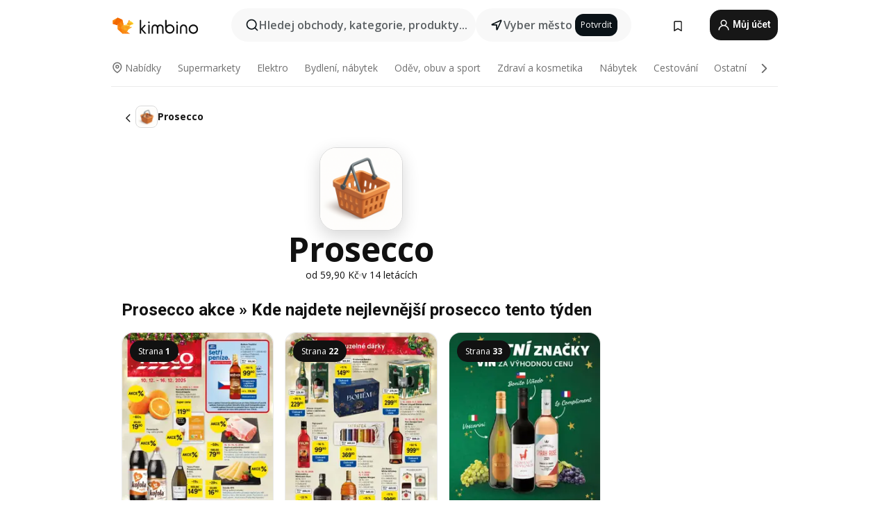

--- FILE ---
content_type: text/html;charset=utf-8
request_url: https://www.kimbino.cz/produkty/prosecco/
body_size: 105891
content:
<!DOCTYPE html><html  lang="cs-CZ"><head><meta charset="utf-8">
<meta name="viewport" content="width=device-width, initial-scale=1.0, maximum-scale=5.0, minimum-scale=1.0">
<title>Prosecco akce » Získejte nejlepší ceny v letácích od 58,90 Kč</title>
<link rel="preconnect" href="https://fonts.googleapis.com">
<link rel="preconnect" href="https://fonts.gstatic.com" crossorigin>
<link rel="stylesheet" href="https://fonts.googleapis.com/css2?family=Open+Sans:wght@400;600;700&family=Roboto:wght@400;600;700&display=swap">
<style>.iziToast-capsule{backface-visibility:hidden;font-size:0;height:0;transform:translateZ(0);transition:transform .5s cubic-bezier(.25,.8,.25,1),height .5s cubic-bezier(.25,.8,.25,1);width:100%}.iziToast-capsule,.iziToast-capsule *{box-sizing:border-box}.iziToast-overlay{bottom:-100px;display:block;left:0;position:fixed;right:0;top:-100px;z-index:997}.iziToast{background:#ededede6;border-color:#ededede6;clear:both;cursor:default;display:inline-block;font-family:Lato,Tahoma,Arial;font-size:14px;padding:8px 45px 9px 0;pointer-events:all;position:relative;transform:translate(0);width:100%;-webkit-touch-callout:none;min-height:54px;-webkit-user-select:none;-moz-user-select:none;user-select:none}.iziToast>.iziToast-progressbar{background:#fff3;bottom:0;left:0;position:absolute;width:100%;z-index:1}.iziToast>.iziToast-progressbar>div{background:#0000004d;border-radius:0 0 3px 3px;height:2px;width:100%}.iziToast.iziToast-balloon:before{border-left:15px solid transparent;border-radius:0;border-right:0 solid transparent;border-top:10px solid #000;border-top-color:inherit;content:"";height:0;left:auto;position:absolute;right:8px;top:100%;width:0}.iziToast.iziToast-balloon .iziToast-progressbar{bottom:auto;top:0}.iziToast.iziToast-balloon>div{border-radius:0 0 0 3px}.iziToast>.iziToast-cover{background-color:#0000001a;background-position:50% 50%;background-repeat:no-repeat;background-size:100%;bottom:0;height:100%;left:0;margin:0;position:absolute;top:0}.iziToast>.iziToast-close{background:url([data-uri]) no-repeat 50% 50%;background-size:8px;border:0;cursor:pointer;height:100%;opacity:.6;outline:0;padding:0;position:absolute;right:0;top:0;width:42px}.iziToast>.iziToast-close:hover{opacity:1}.iziToast>.iziToast-body{height:auto;margin:0 0 0 15px;min-height:36px;padding:0 0 0 10px;position:relative;text-align:left}.iziToast>.iziToast-body:after{clear:both;content:"";display:table}.iziToast>.iziToast-body .iziToast-texts{display:inline-block;float:left;margin:10px 0 0;padding-right:2px}.iziToast>.iziToast-body .iziToast-inputs{float:left;margin:3px -2px;min-height:19px}.iziToast>.iziToast-body .iziToast-inputs>input:not([type=checkbox]):not([type=radio]),.iziToast>.iziToast-body .iziToast-inputs>select{background:#0000001a;border:0;border-radius:2px;box-shadow:0 0 0 1px #0003;color:#000;display:inline-block;font-size:13px;letter-spacing:.02em;margin:2px;min-height:26px;padding:4px 7px;position:relative}.iziToast>.iziToast-body .iziToast-inputs>input:not([type=checkbox]):not([type=radio]):focus,.iziToast>.iziToast-body .iziToast-inputs>select:focus{box-shadow:0 0 0 1px #0009}.iziToast>.iziToast-body .iziToast-buttons{float:left;margin:4px -2px;min-height:17px}.iziToast>.iziToast-body .iziToast-buttons>a,.iziToast>.iziToast-body .iziToast-buttons>button,.iziToast>.iziToast-body .iziToast-buttons>input:not([type=checkbox]):not([type=radio]){background:#0000001a;border:0;border-radius:2px;color:#000;cursor:pointer;display:inline-block;font-size:12px;letter-spacing:.02em;margin:2px;padding:5px 10px;position:relative}.iziToast>.iziToast-body .iziToast-buttons>a:hover,.iziToast>.iziToast-body .iziToast-buttons>button:hover,.iziToast>.iziToast-body .iziToast-buttons>input:not([type=checkbox]):not([type=radio]):hover{background:#0003}.iziToast>.iziToast-body .iziToast-buttons>a:focus,.iziToast>.iziToast-body .iziToast-buttons>button:focus,.iziToast>.iziToast-body .iziToast-buttons>input:not([type=checkbox]):not([type=radio]):focus{box-shadow:0 0 0 1px #0009}.iziToast>.iziToast-body .iziToast-buttons>a:active,.iziToast>.iziToast-body .iziToast-buttons>button:active,.iziToast>.iziToast-body .iziToast-buttons>input:not([type=checkbox]):not([type=radio]):active{top:1px}.iziToast>.iziToast-body .iziToast-icon{color:#000;display:table;font-size:23px;height:24px;left:0;line-height:24px;margin-top:-12px;position:absolute;top:50%;width:24px}.iziToast>.iziToast-body .iziToast-icon.ico-info{background:url([data-uri]) no-repeat 50% 50%;background-size:85%}.iziToast>.iziToast-body .iziToast-icon.ico-warning{background:url([data-uri]) no-repeat 50% 50%;background-size:85%}.iziToast>.iziToast-body .iziToast-icon.ico-error{background:url([data-uri]) no-repeat 50% 50%;background-size:80%}.iziToast>.iziToast-body .iziToast-icon.ico-success{background:url([data-uri]) no-repeat 50% 50%;background-size:85%}.iziToast>.iziToast-body .iziToast-icon.ico-question{background:url([data-uri]) no-repeat 50% 50%;background-size:85%}.iziToast>.iziToast-body .iziToast-message,.iziToast>.iziToast-body .iziToast-title{float:left;font-size:14px;line-height:16px;padding:0;text-align:left;white-space:normal}.iziToast>.iziToast-body .iziToast-title{color:#000;margin:0}.iziToast>.iziToast-body .iziToast-message{color:#0009;margin:0 0 10px}.iziToast.iziToast-animateInside .iziToast-buttons-child,.iziToast.iziToast-animateInside .iziToast-icon,.iziToast.iziToast-animateInside .iziToast-inputs-child,.iziToast.iziToast-animateInside .iziToast-message,.iziToast.iziToast-animateInside .iziToast-title{opacity:0}.iziToast-target{margin:0 auto;position:relative;width:100%}.iziToast-target .iziToast-capsule{overflow:hidden}.iziToast-target .iziToast-capsule:after{clear:both;content:" ";display:block;font-size:0;height:0;visibility:hidden}.iziToast-target .iziToast-capsule .iziToast{float:left;width:100%}.iziToast-wrapper{display:flex;flex-direction:column;pointer-events:none;position:fixed;width:100%;z-index:99999}.iziToast-wrapper .iziToast.iziToast-balloon:before{border-left:15px solid transparent;border-right:0 solid transparent;border-top:10px solid #000;border-top-color:inherit;left:auto;right:8px}.iziToast-wrapper-bottomLeft{bottom:0;left:0;text-align:left}.iziToast-wrapper-bottomLeft .iziToast.iziToast-balloon:before,.iziToast-wrapper-topLeft .iziToast.iziToast-balloon:before{border-left:0 solid transparent;border-right:15px solid transparent;left:8px;right:auto}.iziToast-wrapper-bottomRight{bottom:0;right:0;text-align:right}.iziToast-wrapper-topLeft{left:0;text-align:left;top:0}.iziToast-wrapper-topRight{right:0;text-align:right;top:0}.iziToast-wrapper-topCenter{left:0;right:0;text-align:center;top:0}.iziToast-wrapper-bottomCenter,.iziToast-wrapper-center{bottom:0;left:0;right:0;text-align:center}.iziToast-wrapper-center{align-items:center;flex-flow:column;justify-content:center;top:0}.iziToast-rtl{direction:rtl;font-family:Tahoma,Lato,Arial;padding:8px 0 9px 45px}.iziToast-rtl .iziToast-cover{left:auto;right:0}.iziToast-rtl .iziToast-close{left:0;right:auto}.iziToast-rtl .iziToast-body{margin:0 16px 0 0;padding:0 10px 0 0;text-align:right}.iziToast-rtl .iziToast-body .iziToast-buttons,.iziToast-rtl .iziToast-body .iziToast-inputs,.iziToast-rtl .iziToast-body .iziToast-message,.iziToast-rtl .iziToast-body .iziToast-texts,.iziToast-rtl .iziToast-body .iziToast-title{float:right;text-align:right}.iziToast-rtl .iziToast-body .iziToast-icon{left:auto;right:0}@media only screen and (min-width:568px){.iziToast-wrapper{padding:10px 15px}.iziToast{border-radius:3px;margin:5px 0;width:auto}.iziToast:after{border-radius:3px;box-shadow:inset 0 -10px 20px -10px #0003,inset 0 0 5px #0000001a,0 8px 8px -5px #00000040;content:"";height:100%;left:0;position:absolute;top:0;width:100%;z-index:-1}.iziToast:not(.iziToast-rtl) .iziToast-cover{border-radius:3px 0 0 3px}.iziToast.iziToast-rtl .iziToast-cover{border-radius:0 3px 3px 0}.iziToast.iziToast-color-dark:after{box-shadow:inset 0 -10px 20px -10px #ffffff4d,0 10px 10px -5px #00000040}.iziToast.iziToast-balloon .iziToast-progressbar{background:0 0}.iziToast.iziToast-balloon:after{box-shadow:0 10px 10px -5px #00000040,inset 0 10px 20px -5px #00000040}.iziToast-target .iziToast:after{box-shadow:inset 0 -10px 20px -10px #0003,inset 0 0 5px #0000001a}}.iziToast.iziToast-theme-dark{background:#565c70;border-color:#565c70}.iziToast.iziToast-theme-dark .iziToast-title{color:#fff}.iziToast.iziToast-theme-dark .iziToast-message{color:#ffffffb3;font-weight:300}.iziToast.iziToast-theme-dark .iziToast-close{background:url([data-uri]) no-repeat 50% 50%;background-size:8px}.iziToast.iziToast-theme-dark .iziToast-icon{color:#fff}.iziToast.iziToast-theme-dark .iziToast-icon.ico-info{background:url([data-uri]) no-repeat 50% 50%;background-size:85%}.iziToast.iziToast-theme-dark .iziToast-icon.ico-warning{background:url([data-uri]) no-repeat 50% 50%;background-size:85%}.iziToast.iziToast-theme-dark .iziToast-icon.ico-error{background:url([data-uri]) no-repeat 50% 50%;background-size:80%}.iziToast.iziToast-theme-dark .iziToast-icon.ico-success{background:url([data-uri]) no-repeat 50% 50%;background-size:85%}.iziToast.iziToast-theme-dark .iziToast-icon.ico-question{background:url([data-uri]) no-repeat 50% 50%;background-size:85%}.iziToast.iziToast-theme-dark .iziToast-buttons>a,.iziToast.iziToast-theme-dark .iziToast-buttons>button,.iziToast.iziToast-theme-dark .iziToast-buttons>input{background:#ffffff1a;color:#fff}.iziToast.iziToast-theme-dark .iziToast-buttons>a:hover,.iziToast.iziToast-theme-dark .iziToast-buttons>button:hover,.iziToast.iziToast-theme-dark .iziToast-buttons>input:hover{background:#fff3}.iziToast.iziToast-theme-dark .iziToast-buttons>a:focus,.iziToast.iziToast-theme-dark .iziToast-buttons>button:focus,.iziToast.iziToast-theme-dark .iziToast-buttons>input:focus{box-shadow:0 0 0 1px #fff9}.iziToast.iziToast-color-red{background:#ffafb4e6;border-color:#ffafb4e6}.iziToast.iziToast-color-orange{background:#ffcfa5e6;border-color:#ffcfa5e6}.iziToast.iziToast-color-yellow{background:#fff9b2e6;border-color:#fff9b2e6}.iziToast.iziToast-color-blue{background:#9ddeffe6;border-color:#9ddeffe6}.iziToast.iziToast-color-green{background:#a6efb8e6;border-color:#a6efb8e6}.iziToast.iziToast-layout2 .iziToast-body .iziToast-message,.iziToast.iziToast-layout2 .iziToast-body .iziToast-texts{width:100%}.iziToast.iziToast-layout3{border-radius:2px}.iziToast.iziToast-layout3:after{display:none}.iziToast .revealIn,.iziToast.revealIn{animation:iziT-revealIn 1s cubic-bezier(.25,1.6,.25,1) both}.iziToast .slideIn,.iziToast.slideIn{animation:iziT-slideIn 1s cubic-bezier(.16,.81,.32,1) both}.iziToast.bounceInLeft{animation:iziT-bounceInLeft .7s ease-in-out both}.iziToast.bounceInRight{animation:iziT-bounceInRight .85s ease-in-out both}.iziToast.bounceInDown{animation:iziT-bounceInDown .7s ease-in-out both}.iziToast.bounceInUp{animation:iziT-bounceInUp .7s ease-in-out both}.iziToast .fadeIn,.iziToast.fadeIn{animation:iziT-fadeIn .5s ease both}.iziToast.fadeInUp{animation:iziT-fadeInUp .7s ease both}.iziToast.fadeInDown{animation:iziT-fadeInDown .7s ease both}.iziToast.fadeInLeft{animation:iziT-fadeInLeft .85s cubic-bezier(.25,.8,.25,1) both}.iziToast.fadeInRight{animation:iziT-fadeInRight .85s cubic-bezier(.25,.8,.25,1) both}.iziToast.flipInX{animation:iziT-flipInX .85s cubic-bezier(.35,0,.25,1) both}.iziToast.fadeOut{animation:iziT-fadeOut .7s ease both}.iziToast.fadeOutDown{animation:iziT-fadeOutDown .7s cubic-bezier(.4,.45,.15,.91) both}.iziToast.fadeOutUp{animation:iziT-fadeOutUp .7s cubic-bezier(.4,.45,.15,.91) both}.iziToast.fadeOutLeft{animation:iziT-fadeOutLeft .5s ease both}.iziToast.fadeOutRight{animation:iziT-fadeOutRight .5s ease both}.iziToast.flipOutX{animation:iziT-flipOutX .7s cubic-bezier(.4,.45,.15,.91) both;backface-visibility:visible!important}.iziToast-overlay.fadeIn{animation:iziT-fadeIn .5s ease both}.iziToast-overlay.fadeOut{animation:iziT-fadeOut .7s ease both}@keyframes iziT-revealIn{0%{opacity:0;transform:scale3d(.3,.3,1)}to{opacity:1}}@keyframes iziT-slideIn{0%{opacity:0;transform:translate(50px)}to{opacity:1;transform:translate(0)}}@keyframes iziT-bounceInLeft{0%{opacity:0;transform:translate(280px)}50%{opacity:1;transform:translate(-20px)}70%{transform:translate(10px)}to{transform:translate(0)}}@keyframes iziT-bounceInRight{0%{opacity:0;transform:translate(-280px)}50%{opacity:1;transform:translate(20px)}70%{transform:translate(-10px)}to{transform:translate(0)}}@keyframes iziT-bounceInDown{0%{opacity:0;transform:translateY(-200px)}50%{opacity:1;transform:translateY(10px)}70%{transform:translateY(-5px)}to{transform:translateY(0)}}@keyframes iziT-bounceInUp{0%{opacity:0;transform:translateY(200px)}50%{opacity:1;transform:translateY(-10px)}70%{transform:translateY(5px)}to{transform:translateY(0)}}@keyframes iziT-fadeIn{0%{opacity:0}to{opacity:1}}@keyframes iziT-fadeInUp{0%{opacity:0;transform:translate3d(0,100%,0)}to{opacity:1;transform:none}}@keyframes iziT-fadeInDown{0%{opacity:0;transform:translate3d(0,-100%,0)}to{opacity:1;transform:none}}@keyframes iziT-fadeInLeft{0%{opacity:0;transform:translate3d(300px,0,0)}to{opacity:1;transform:none}}@keyframes iziT-fadeInRight{0%{opacity:0;transform:translate3d(-300px,0,0)}to{opacity:1;transform:none}}@keyframes iziT-flipInX{0%{opacity:0;transform:perspective(400px) rotateX(90deg)}40%{transform:perspective(400px) rotateX(-20deg)}60%{opacity:1;transform:perspective(400px) rotateX(10deg)}80%{transform:perspective(400px) rotateX(-5deg)}to{transform:perspective(400px)}}@keyframes iziT-fadeOut{0%{opacity:1}to{opacity:0}}@keyframes iziT-fadeOutDown{0%{opacity:1}to{opacity:0;transform:translate3d(0,100%,0)}}@keyframes iziT-fadeOutUp{0%{opacity:1}to{opacity:0;transform:translate3d(0,-100%,0)}}@keyframes iziT-fadeOutLeft{0%{opacity:1}to{opacity:0;transform:translate3d(-200px,0,0)}}@keyframes iziT-fadeOutRight{0%{opacity:1}to{opacity:0;transform:translate3d(200px,0,0)}}@keyframes iziT-flipOutX{0%{transform:perspective(400px)}30%{opacity:1;transform:perspective(400px) rotateX(-20deg)}to{opacity:0;transform:perspective(400px) rotateX(90deg)}}</style>
<style>.iziToast-wrapper .iziToast-capsule .iziToast{font-family:inherit!important;max-width:90%;padding:0 36px 0 0}.iziToast-wrapper .iziToast-capsule .iziToast.iziToast-theme-let-dark{border-radius:29px;font-weight:590;min-height:unset}.iziToast-wrapper .iziToast-capsule .iziToast.iziToast-theme-let-dark:after{box-shadow:none}.iziToast-wrapper .iziToast-capsule .iziToast.iziToast-theme-let-dark:not([class^=iziToast-layout])>.iziToast-body .iziToast-icon{transform:scale(.6666666667)!important}.iziToast-wrapper .iziToast-capsule .iziToast.iziToast-theme-let-dark:not([class^=iziToast-layout])>.iziToast-body .iziToast-buttons>:not([class^=custom-]){background:#ffffff0a;border:.5px solid hsla(0,0%,100%,.08);border-radius:12px;color:#fff;margin:2px 4px}.iziToast-wrapper .iziToast-capsule .iziToast.iziToast-theme-let-dark:not([class^=iziToast-layout])>.iziToast-body .iziToast-buttons>:not([class^=custom-]):active,.iziToast-wrapper .iziToast-capsule .iziToast.iziToast-theme-let-dark:not([class^=iziToast-layout])>.iziToast-body .iziToast-buttons>:not([class^=custom-]):focus{outline:1px solid #fff}.iziToast-wrapper .iziToast-capsule .iziToast.iziToast-theme-let-dark.iziToast-layout2>.iziToast-body:has(.iziToast-icon){padding-left:55px!important}.iziToast-wrapper .iziToast-capsule .iziToast.iziToast-theme-let-dark.iziToast-layout2>.iziToast-body .iziToast-icon{background-color:currentColor;border-radius:999px;color:#ffffff0a;left:8px;outline:12px solid currentColor;transform:unset!important}.iziToast-wrapper .iziToast-capsule .iziToast.iziToast-theme-let-dark.iziToast-layout2>.iziToast-body .iziToast-buttons>*{height:44px;padding:12px 20px}.iziToast-wrapper .iziToast-capsule .iziToast.iziToast-theme-let-dark>.iziToast-body{margin-left:16px;min-height:unset}.iziToast-wrapper .iziToast-capsule .iziToast.iziToast-theme-let-dark>.iziToast-body .iziToast-texts{margin-top:12px}.iziToast-wrapper .iziToast-capsule .iziToast.iziToast-theme-let-dark>.iziToast-body .iziToast-message{margin-bottom:12px!important}.iziToast-wrapper .iziToast-capsule .iziToast.iziToast-theme-let-dark>.iziToast-body .iziToast-buttons{float:right}.iziToast-wrapper .iziToast-capsule .iziToast.iziToast-theme-let-dark>.iziToast-body .iziToast-buttons>*{font-weight:600}.iziToast-wrapper .iziToast-capsule .iziToast.iziToast-theme-let-dark>.iziToast-body .iziToast-buttons>.custom-underline{background:none;border:none;box-shadow:none;color:#fff;outline:none;text-decoration:underline}.iziToast-wrapper .iziToast-capsule .iziToast.iziToast-theme-let-dark>.iziToast-body .iziToast-buttons>.custom-outline{background:none;border:.5px solid hsla(0,0%,100%,.08);border-radius:16px;color:#fff}.iziToast-wrapper .iziToast-capsule .iziToast.iziToast-theme-let-dark>.iziToast-body .iziToast-buttons>.custom-white{background:#fff;border-radius:16px;color:#2c2c2c}.iziToast-wrapper .iziToast-capsule .iziToast.iziToast-theme-let-dark>.iziToast-close{background:url(/images/toaster/icons/close.svg) no-repeat 50%;right:16px;width:16px}.iziToast-wrapper .iziToast-capsule .iziToast.iziToast-theme-let-dark>.iziToast-progressbar{left:50%;transform:translate(-50%);width:calc(100% - 40px)}body .iziToast-wrapper-bottomCenter{bottom:16px}body:has(.shop-subscription-banner-bottom) .iziToast-wrapper-bottomCenter{bottom:75px}</style>
<style>.svg-sprite[data-v-2d20a859]{fill:currentColor}</style>
<style>.rating[data-v-ded0e075]{flex-wrap:nowrap;gap:5px}.rating .stars[data-v-ded0e075]{background-image:url(/images/icons/star.svg);height:14px}.rating .reviews[data-v-ded0e075]{color:#0a1217;display:-webkit-box;font-size:10px;font-weight:400;line-height:1.4;opacity:.66;-webkit-box-orient:vertical;-webkit-line-clamp:1;line-clamp:1;overflow:hidden;text-overflow:ellipsis}</style>
<style>.mobile-app-banner[data-v-ddce9933]{background-color:#fff;border-bottom:.5px solid #f2f2f7;height:58px;overflow:hidden;position:relative;z-index:20}@media (min-width:992px){.mobile-app-banner[data-v-ddce9933]{display:none}}.mobile-app-banner .content[data-v-ddce9933]{gap:8px;overflow:hidden;padding:2px 8px 2px 14px}.mobile-app-banner .content>.cta[data-v-ddce9933]{gap:10px;min-width:0;overflow:hidden}.mobile-app-banner .content>.cta .text[data-v-ddce9933]{overflow:hidden}.mobile-app-banner .content>.cta .text p[data-v-ddce9933]{color:#000;margin:0;overflow:hidden;text-overflow:ellipsis;white-space:nowrap}.mobile-app-banner .content>.cta .text p[data-v-ddce9933]:first-of-type{font-size:14px;font-weight:500;letter-spacing:-.4px}.mobile-app-banner .content>.cta .text p[data-v-ddce9933]:nth-of-type(2){font-size:12px;font-weight:400;letter-spacing:-.6px;opacity:.6}.mobile-app-banner .content .app-icon[data-v-ddce9933]{aspect-ratio:1;border:.5px solid #e5e5ea;border-radius:12px;min-width:50px}.mobile-app-banner .content .store-link[data-v-ddce9933]{background-color:#0074e5;border-radius:999px;color:#fff;font-size:14px;font-weight:600;height:30px;padding:0 17px;transition:filter .25s ease-in}.mobile-app-banner .content .store-link[data-v-ddce9933]:hover{filter:brightness(.9)}.mobile-app-banner .content .close-icon[data-v-ddce9933]{transition:transform .5s ease-in}.mobile-app-banner .content .close-icon[data-v-ddce9933]:hover{transform:scale(1.2)}.mobile-app-banner .content .close-icon[data-v-ddce9933],.mobile-app-banner .content .store-link[data-v-ddce9933]{cursor:pointer}</style>
<style>.search-button[data-v-9bb2240b]{align-items:center;-webkit-appearance:none;-moz-appearance:none;appearance:none;background:#f8f8f8;border:none;border-radius:999px;color:#0a1217a8;display:flex;font-size:14px;font-weight:600;gap:8px;justify-content:space-between;max-height:36px;min-width:0;padding:8px 24px 8px 12px;position:relative;-webkit-user-select:none;-moz-user-select:none;user-select:none}@media (min-width:590px){.search-button[data-v-9bb2240b]{font-size:16px;max-height:48px;min-width:300px;padding:12px 12px 12px 20px}}.search-button[data-v-9bb2240b] svg{flex:1 0 20px;fill:#0a1217;max-width:20px}.search-button .try-to-search[data-v-9bb2240b]{flex:1;overflow:hidden;text-align:left;text-overflow:ellipsis;white-space:nowrap}</style>
<style>input[data-v-75db69b8]{-webkit-appearance:none;-moz-appearance:none;appearance:none;background:none;border:none;color:#666;font-size:16px;font-weight:600;height:44px;outline:none;padding:0;width:100%}input[data-v-75db69b8]::-moz-placeholder{color:#0a1217a8}input[data-v-75db69b8]::placeholder{color:#0a1217a8}</style>
<style>.nuxt-icon{height:1em;margin-bottom:.125em;vertical-align:middle;width:1em}.nuxt-icon--fill,.nuxt-icon--fill *{fill:currentColor}</style>
<style>.loader-wrapper[data-v-28ec60b4]{align-items:center;display:flex;font-size:16px;font-weight:600;gap:6px;width:100%}.loader-wrapper .loader[data-v-28ec60b4]{animation:spin-28ec60b4 1.2s linear infinite;border:4px solid #f8f8f8;border-radius:50%;border-top-color:#5dbd20;height:24px;text-align:center;width:24px}@keyframes spin-28ec60b4{0%{transform:rotate(0)}to{transform:rotate(1turn)}}.city-picker-input[data-v-28ec60b4]{align-items:center;background:#f8f8f8;border-radius:999px;color:#0a1217a8;cursor:pointer;display:flex;font-size:14px;font-weight:600;gap:8px;max-height:36px;padding:8px 12px;position:relative;-webkit-user-select:none;-moz-user-select:none;user-select:none}.city-picker-input[data-v-28ec60b4]:has(.action-btn){padding-right:8px}@media (min-width:590px){.city-picker-input[data-v-28ec60b4]:has(.action-btn){padding-right:12px}}@media (min-width:590px){.city-picker-input[data-v-28ec60b4]{font-size:16px;max-height:48px;padding:12px 20px}}.city-picker-input .dummy-city[data-v-28ec60b4]{max-width:20vw;min-width:35px;overflow:hidden;text-overflow:ellipsis;white-space:nowrap}.city-picker-input .arrow[data-v-28ec60b4]{color:#0a1217;font-size:20px}.action-btn[data-v-28ec60b4]{align-items:center;-webkit-appearance:none;-moz-appearance:none;appearance:none;background:#0a1217;border:none;border-radius:12px;color:#fff;cursor:pointer;display:flex;font-size:12px;height:28px;margin-left:4px;padding:0 8px}@media (min-width:590px){.action-btn[data-v-28ec60b4]{height:32px}}.clear-btn[data-v-28ec60b4]{-webkit-appearance:none;-moz-appearance:none;appearance:none;background:none;border:none;padding:0}</style>
<style>.notification-bell-holder[data-v-25c254b0]{height:24px;margin-left:1rem;position:relative;top:1px;width:24px}.notification-bell-holder .notification-bell[data-v-25c254b0]{--animationDuration:var(--6f9ae1d4);--width:0;--clipPath:0;clip-path:inset(var(--clipPath));cursor:pointer;flex-shrink:0;position:relative;text-align:center;transition:all var(--animationDuration);width:var(--width)}.notification-bell-holder .notification-bell.shown[data-v-25c254b0]{--clipPath:-10px;--width:24px}.notification-bell-holder .notification-bell.shown .notifications[data-v-25c254b0]{--countScale:1}.notification-bell-holder .notification-bell .icon[data-v-25c254b0]{height:21px;transform-origin:top center;transition:transform 1.5s;width:18px;will-change:transform}.notification-bell-holder .notification-bell .icon[data-v-25c254b0] path{fill:var(--357562ee)}.notification-bell-holder .notification-bell .icon.ringing[data-v-25c254b0]{animation:ring-25c254b0 var(--animationDuration) ease-in-out var(--0310a2f4)}.notification-bell-holder .notification-bell .notifications[data-v-25c254b0]{--countScale:0;align-items:center;background-color:#ff3b30;border:1.5px solid;border-radius:50%;color:#fff;display:flex;height:16px;justify-content:center;position:absolute;right:-3px;top:-3px;transform:scale(var(--countScale));transition:transform var(--animationDuration);width:16px;will-change:transform}.notification-bell-holder .notification-bell .notifications .count[data-v-25c254b0]{font-family:Roboto,sans-serif;font-size:10px;font-weight:700;position:relative;top:.5px}@keyframes ring-25c254b0{0%{transform:rotate(0)}25%{transform:rotate(15deg)}50%{transform:rotate(0)}75%{transform:rotate(-15deg)}to{transform:rotate(0)}}</style>
<style>.nav-bookmarks[data-v-5c0bee81]{min-width:36px;padding:6px}@media (min-width:992px){.nav-bookmarks[data-v-5c0bee81]{padding:12px}}.nav-bookmarks[data-v-5c0bee81]:after{background-color:red;border-radius:50%;content:"";display:inline-block;height:8px;opacity:0;position:absolute;right:6px;top:5px;transition:opacity .25s linear;width:8px}@media (min-width:992px){.nav-bookmarks[data-v-5c0bee81]:after{right:7px;top:8px}}.nav-bookmarks.has-entries[data-v-5c0bee81]:after{animation:showDot-5c0bee81 1s 1s forwards}.nav-bookmarks.pulsate[data-v-5c0bee81]:after{animation:pulsate-5c0bee81 2s 1s;opacity:1}.nav-bookmarks svg[data-v-5c0bee81]{color:#111;font-size:20px}@keyframes showDot-5c0bee81{0%{opacity:0}to{opacity:1}}@keyframes pulsate-5c0bee81{0%{transform:scale(1)}25%{transform:scale(1.35)}50%{transform:scale(1)}75%{transform:scale(1.35)}to{opacity:1}}</style>
<style>.dropdowns .dropdown-mobile-holder[data-v-ee0855d3]{background:#fff;display:block;height:100vh;padding-top:8px;position:fixed;right:0;text-align:left;top:0;transform-origin:right;width:100vw;z-index:50}@media (min-width:590px){.dropdowns .dropdown-mobile-holder[data-v-ee0855d3]{width:300px}}.dropdowns .dropdown-holder[data-v-ee0855d3]{filter:drop-shadow(0 3px 10px rgba(0,0,0,.1019607843));left:0;margin-top:0;position:absolute;z-index:100}.dropdowns .dropdown-holder.slide-enter-active[data-v-ee0855d3],.dropdowns .dropdown-holder.slide-leave-active[data-v-ee0855d3]{transition:opacity .3s,margin-top .3s}.dropdowns .dropdown-holder.slide-enter-from[data-v-ee0855d3],.dropdowns .dropdown-holder.slide-leave-to[data-v-ee0855d3]{left:0;margin-top:15px;opacity:0}.dropdowns .dropdown-holder .dropdown-tip[data-v-ee0855d3]{background:#fff;bottom:0;clip-path:polygon(50% 0,0 100%,100% 100%);height:15px;left:0;position:absolute;transform:translateY(100%);width:20px}.dropdowns .dropdown-holder .dropdown-content[data-v-ee0855d3]{background:#fff;border-radius:5px;bottom:-14px;display:block;left:0;position:absolute;transform:translateY(100%)}</style>
<style>.header-account-dropdown[data-v-724ecd96]{margin:0 .5rem 0 1rem}@media (min-width:992px){.header-account-dropdown[data-v-724ecd96]{margin-left:1.5rem}.header-account-dropdown__account[data-v-724ecd96]{align-items:center;background-color:#f5f5f57a;border:.5px solid #f2f2f7;border-radius:12px;color:#fff;cursor:pointer;display:flex;height:36px;justify-content:center;line-height:45px;text-align:center;transition:all .25s;width:36px}.header-account-dropdown__account[data-v-724ecd96]:hover{box-shadow:0 2px 8px #0000000a;filter:brightness(.95)}}.header-account-dropdown__account .user[data-v-724ecd96]{font-size:20px;margin-bottom:0;position:relative}@media (min-width:992px){.header-account-dropdown__account .user[data-v-724ecd96]{top:-1px}}.header-account-dropdown__account .user[data-v-724ecd96] path{fill:#0a1217}.header-account-dropdown__dropdown[data-v-724ecd96]{color:#666;font-family:Roboto,sans-serif;font-size:14px;font-weight:400;padding:1rem 0;width:100%}@media (min-width:590px){.header-account-dropdown__dropdown[data-v-724ecd96]{width:250px}}.header-account-dropdown__dropdown>div[data-v-724ecd96]{background-color:#fff}.header-account-dropdown__dropdown>div[data-v-724ecd96]:hover{color:#0a1217;filter:brightness(.95)}.header-account-dropdown__dropdown .number[data-v-724ecd96]{background-color:#4eb70b;border-radius:50%;color:#fff;font-size:10px;height:18px;line-height:18px;text-align:center;width:18px}.header-account-dropdown__dropdown a[data-v-724ecd96],.header-account-dropdown__dropdown button[data-v-724ecd96]{color:currentColor;display:inline-block;padding:8px 15px 8px 25px;width:100%}.header-account-dropdown__dropdown a.orange[data-v-724ecd96],.header-account-dropdown__dropdown button.orange[data-v-724ecd96]{border:none;color:#f96a01;font-weight:700;overflow:hidden;text-overflow:ellipsis}.header-account-dropdown__dropdown a.orange span[data-v-724ecd96],.header-account-dropdown__dropdown button.orange span[data-v-724ecd96]{color:currentColor;font-size:12px;font-weight:400}.header-account-dropdown__dropdown .logout-btn[data-v-724ecd96]{-webkit-appearance:none;-moz-appearance:none;appearance:none;background:#fff;border:none;color:#0a1217;font-weight:600;overflow:hidden;text-align:left;text-overflow:ellipsis}</style>
<style>.button[data-v-ff603878]{background:#5dbd20;border:2px solid #5dbd20;border-radius:12px;box-sizing:border-box;-moz-box-sizing:border-box;color:#fff;cursor:pointer;display:inline-block;font-weight:700;height:-moz-max-content;height:max-content;line-height:1.2em;min-height:44px;padding:.5em 5em;transition:all .2s}.button[data-v-ff603878]:focus,.button[data-v-ff603878]:hover{color:#fff;outline:transparent}.button[data-v-ff603878]:hover{background:#70b653;border-color:#70b653}.button.white[data-v-ff603878]{border:2px solid #fff}.button.white[data-v-ff603878]:hover{background:#818181;border-color:#fff}.button.primary[data-v-ff603878]{background:#171717;border-color:#171717}.button.primary[data-v-ff603878]:hover{background:#313131;border-color:#313131}.button .arrow[data-v-ff603878]{margin:0 -.75rem 4px 1rem;transform:rotate(90deg)}.button.red[data-v-ff603878]{background:red;border-color:red}.button.red[data-v-ff603878]:hover{background:#f33;border-color:#f33}.button.orange[data-v-ff603878]{background:#f96a01;border-color:#f96a01}.button.orange[data-v-ff603878]:hover{background:#fe872f;border-color:#fe872f}.button.orange.outline[data-v-ff603878]{background:#fff;color:#f96a01}.button.orange.outline[data-v-ff603878]:hover{background:#f96a01;border-color:#f96a01;color:#fff}.button.green.outline[data-v-ff603878]{background:#fff;color:#5dbd20}.button.green.outline[data-v-ff603878]:hover{background:#5dbd20;color:#fff}.button.grey[data-v-ff603878]{background:#9d9d9d;border-color:#9d9d9d}.button.grey[data-v-ff603878]:hover{background:#b1b1b1;border-color:#b1b1b1}.button.grey.outline[data-v-ff603878]{background:transparent;border:2px solid #9d9d9d;color:#9d9d9d}.button.grey.outline[data-v-ff603878]:hover{background:#9d9d9d;color:#fff}.button.light-grey[data-v-ff603878]{background:#f5f5f5;border-color:#f5f5f5;color:#0a1217}.button.light-grey[data-v-ff603878]:hover{background:#e1e1e1;border-color:#e1e1e1}.button.light-grey.outline[data-v-ff603878]{background:transparent;border:2px solid #f5f5f5;color:#0a1217}.button.light-grey.outline[data-v-ff603878]:hover{background:#f5f5f5;color:#0a1217}.button.blue[data-v-ff603878]{background:#3b5998;border-color:#3b5998;color:#fff}.button.blue[data-v-ff603878]:hover{background:#344e86;border-color:#344e86}.button.google-login[data-v-ff603878]{background:#fff;border-color:#9d9d9d;color:#9d9d9d}.button.google-login[data-v-ff603878]:hover{background:#9d9d9d;color:#fff}.button.google-login:hover img[data-v-ff603878]{filter:brightness(0) invert(1)}.button.mustard[data-v-ff603878]{background:#f3a116;border-color:#f3a116}.button.mustard[data-v-ff603878]:hover{background:#f5b547;border-color:#f5b547}.button.slim[data-v-ff603878]{padding:.5em 2em}.button.no-wrap[data-v-ff603878]{white-space:nowrap}.button.block[data-v-ff603878]{display:block;padding-left:.5em;padding-right:.5em;text-align:center;width:100%}.button.text-left[data-v-ff603878],.button.text-right[data-v-ff603878]{text-align:left}.button.icon[data-v-ff603878]{align-items:center;border-radius:50%;display:flex;height:40px;justify-content:center;min-height:0;padding:0;width:40px}.button.compact[data-v-ff603878]{height:26px;width:26px}.button.disabled[data-v-ff603878]{opacity:.6}.button.shadow[data-v-ff603878]{box-shadow:0 7px 10px #00000065}</style>
<style>.inputs-desktop[data-v-7bbb5a57]{gap:12px;width:60%}#header-main-toolbar .toolbar-desktop[data-v-7bbb5a57]{background:#fff!important;height:72px;position:fixed;width:100vw;z-index:10}#header-main-toolbar .toolbar-desktop__holder[data-v-7bbb5a57]{align-items:center;display:flex;height:100%;justify-content:space-between}#header-main-toolbar .toolbar-desktop .account-icon[data-v-7bbb5a57]{height:20px;width:20px}#header-main-toolbar .toolbar-desktop .account-btn[data-v-7bbb5a57]{-webkit-backdrop-filter:blur(15px);backdrop-filter:blur(15px);border-radius:16px;font-size:14px;font-weight:600;padding:0 8px}#header-main-toolbar .toolbar-desktop__toolbar-icons[data-v-7bbb5a57]{align-items:center;color:#9d9d9d;display:flex;font-family:Roboto,sans-serif;font-size:14px;font-weight:700}#header-main-toolbar .toolbar-desktop__toolbar-icons div[data-v-7bbb5a57],#header-main-toolbar .toolbar-desktop__toolbar-icons>button[data-v-7bbb5a57]{cursor:pointer}#header-main-toolbar .toolbar-mobile[data-v-7bbb5a57]{background:#fff;box-shadow:0 3px 10px #0000001a;position:fixed;transition:.3s ease-in-out;width:100vw;z-index:10}#header-main-toolbar .toolbar-mobile__holder[data-v-7bbb5a57]{display:flex;gap:8px;min-height:92px}#header-main-toolbar .toolbar-mobile__top-row[data-v-7bbb5a57]{align-items:center;display:flex;flex-direction:row;justify-content:space-between;width:100%}#header-main-toolbar .toolbar-mobile__menu[data-v-7bbb5a57]{cursor:pointer}#header-main-toolbar .toolbar-mobile__menu[data-v-7bbb5a57] path{fill:#0a1217}#header-main-toolbar .toolbar-mobile__icons[data-v-7bbb5a57]{align-items:center;display:flex}#header-main-toolbar .toolbar-mobile__icons svg[data-v-7bbb5a57]{font-size:20px}#header-main-toolbar .toolbar-mobile__icons .user[data-v-7bbb5a57] path{fill:#0a1217}#header-main-toolbar .toolbar-mobile__icons>div[data-v-7bbb5a57]{align-items:center;display:flex;justify-content:center;padding:6px;width:40px}#header-main-toolbar .toolbar-mobile__bottom-row[data-v-7bbb5a57]{background:#fff;font-size:11px}#header-main-toolbar .toolbar-mobile__bottom-row.hidden-branches-height[data-v-7bbb5a57]{height:0}#header-main-toolbar .toolbar-mobile__bottom-row .on[data-v-7bbb5a57]{overflow:hidden;text-overflow:ellipsis;white-space:nowrap}#header-main-toolbar .toolbar-mobile__bottom-row .green[data-v-7bbb5a57]{color:#5dbd20}#header-main-toolbar .toolbar-mobile__bottom-row svg[data-v-7bbb5a57]{vertical-align:sub}#header-main-toolbar .toolbar-mobile__bottom-row .inputs[data-v-7bbb5a57]{gap:8px}</style>
<style>.navbar-desktop-submenu[data-v-0747430a]{background:#f5f5f5;border-top:16px solid #fff;color:#fff;cursor:default;display:none;height:auto;padding:1em 0 1.5em;position:absolute;top:100%;width:100%;z-index:9}.navbar-desktop-submenu.show[data-v-0747430a]{display:block}.navbar-desktop-submenu__body[data-v-0747430a]{color:#666;font-size:.75em;font-weight:600;height:100%;-webkit-user-select:none;-moz-user-select:none;user-select:none}.navbar-desktop-submenu__body__shop-list[data-v-0747430a]{flex:1;font-family:Roboto,sans-serif;gap:8px}.navbar-desktop-submenu__body__shop-list a[data-v-0747430a]{color:currentColor}.navbar-desktop-submenu__body__shop-list a[data-v-0747430a]:focus,.navbar-desktop-submenu__body__shop-list a[data-v-0747430a]:hover{color:#0a1217;outline:none;text-decoration:underline}.navbar-desktop-submenu__body__shop-list__heading[data-v-0747430a]{color:#0a1217a8;font-weight:400}.navbar-desktop-submenu__body__shop-list__shop-links__shop-col[data-v-0747430a]{gap:4px}.navbar-desktop-submenu__body__shop-list__category-link[data-v-0747430a]{font-size:1.1667em;font-weight:700;text-decoration:underline}</style>
<style>.navbar-holder[data-v-8c8f0580]{background:#fff;display:none;position:fixed;top:72px;transition:.6s ease-in-out;width:100%;z-index:8}@media (min-width:992px){.navbar-holder[data-v-8c8f0580]{display:block}}.navbar-holder.scrolled-up[data-v-8c8f0580]{top:-300px}.navbar-holder .navbar-desktop[data-v-8c8f0580]{border-bottom:.5px solid rgba(0,0,0,.08);display:none;min-height:52px;white-space:nowrap}@media (min-width:992px){.navbar-holder .navbar-desktop[data-v-8c8f0580]{align-items:center;display:flex;justify-content:center}}.navbar-holder .navbar-desktop__arrow-left[data-v-8c8f0580],.navbar-holder .navbar-desktop__arrow-right[data-v-8c8f0580]{cursor:pointer;height:0;padding:0;transition:width .25s,height .25s,filter .25s,padding .25s;width:0;z-index:5}.navbar-holder .navbar-desktop__arrow-left[data-v-8c8f0580]:hover,.navbar-holder .navbar-desktop__arrow-right[data-v-8c8f0580]:hover{fill:#0a1217}.navbar-holder .navbar-desktop__arrow-left.shown[data-v-8c8f0580],.navbar-holder .navbar-desktop__arrow-right.shown[data-v-8c8f0580]{height:35px;padding:0 10px;width:40px}.navbar-holder .navbar-desktop__arrow-left[data-v-8c8f0580]{background:#fff;transform:rotate(90deg)}.navbar-holder .navbar-desktop__arrow-right[data-v-8c8f0580]{background:#fff;transform:rotate(-90deg)}.navbar-holder .navbar-desktop nav[data-v-8c8f0580]{border:none;display:flex;flex:1;margin:0;overflow-y:hidden;padding:0;position:relative;-ms-overflow-style:none;overflow:-moz-scrollbars-none;scrollbar-width:none}.navbar-holder .navbar-desktop nav[data-v-8c8f0580]::-webkit-scrollbar{display:none}.navbar-holder .navbar-desktop nav .offers-category[data-v-8c8f0580] svg{font-size:18px;margin-right:2px;position:relative;top:-2px}.navbar-holder .navbar-desktop nav .offers-category[data-v-8c8f0580] svg,.navbar-holder .navbar-desktop nav .offers-category[data-v-8c8f0580] svg>*{fill:none;stroke:currentColor}.navbar-holder .navbar-desktop a[data-v-8c8f0580]{border-bottom:0 solid transparent;color:#707070;display:inline-block;font-size:14px;font-weight:400;line-height:52px;margin-right:1.7em;position:relative}.navbar-holder .navbar-desktop a[data-v-8c8f0580]:after{background:transparent;bottom:0;content:"";height:2px;left:0;position:absolute;width:100%}.navbar-holder .navbar-desktop a.router-link-active[data-v-8c8f0580],.navbar-holder .navbar-desktop a.submenu-active[data-v-8c8f0580],.navbar-holder .navbar-desktop a[data-v-8c8f0580]:focus,.navbar-holder .navbar-desktop a[data-v-8c8f0580]:hover{color:#0a1217!important}.navbar-holder .navbar-desktop a.router-link-active[data-v-8c8f0580]:after,.navbar-holder .navbar-desktop a.submenu-active[data-v-8c8f0580]:after,.navbar-holder .navbar-desktop a[data-v-8c8f0580]:focus:after,.navbar-holder .navbar-desktop a[data-v-8c8f0580]:hover:after{background-color:#171717}.navbar-holder .navbar-desktop a[data-v-8c8f0580]:focus{outline:none}.navbar-holder .navbar-desktop a.event[data-v-8c8f0580],.navbar-holder .navbar-desktop a.special-offers[data-v-8c8f0580]{color:#707070;font-size:14px;font-weight:400}</style>
<style>.navbar-links[data-v-5e4de2a8]{line-height:3em}.navbar-links.submenu[data-v-5e4de2a8]{padding-top:50px}.navbar-links a[data-v-5e4de2a8],.navbar-links span[data-v-5e4de2a8]{align-items:center;color:#666;cursor:pointer;display:flex;font-size:14px;justify-content:space-between}.navbar-links a svg[data-v-5e4de2a8],.navbar-links span svg[data-v-5e4de2a8]{height:16px;transform:rotate(270deg);width:16px}.navbar-links a.event[data-v-5e4de2a8],.navbar-links span.event[data-v-5e4de2a8]{color:#707070!important}.navbar-links a.special-offers[data-v-5e4de2a8],.navbar-links span.special-offers[data-v-5e4de2a8]{color:#707070;gap:2px;justify-content:flex-start}.navbar-links a.special-offers span[data-v-5e4de2a8],.navbar-links span.special-offers span[data-v-5e4de2a8]{color:inherit}.navbar-links a.special-offers[data-v-5e4de2a8] svg,.navbar-links span.special-offers[data-v-5e4de2a8] svg{transform:none}.navbar-links a.special-offers[data-v-5e4de2a8] svg,.navbar-links a.special-offers[data-v-5e4de2a8] svg>*,.navbar-links span.special-offers[data-v-5e4de2a8] svg,.navbar-links span.special-offers[data-v-5e4de2a8] svg>*{fill:none;stroke:currentColor}</style>
<style>.navbar-account .link[data-v-6e58f57a],.navbar-account a[data-v-6e58f57a]{color:#5dbd20;font-size:13px}.navbar-account p[data-v-6e58f57a]{font-size:11px;margin:0}.navbar-account .bigger[data-v-6e58f57a]{color:#666;display:block;font-size:16px;font-weight:700}.navbar-account .bigger svg[data-v-6e58f57a]{vertical-align:baseline}.navbar-account h3[data-v-6e58f57a]{color:#171717;font-size:23px}@media (min-width:590px){.navbar-account h3[data-v-6e58f57a]{cursor:pointer}}.navbar-account hr[data-v-6e58f57a]{border:0;border-top:1px solid #d6d6d6;margin:1em 0}</style>
<style>.navbar-footer[data-v-5b40f3fd]{align-items:flex-start;display:flex;flex-direction:column}.navbar-footer__app-holder[data-v-5b40f3fd]{display:flex;flex-direction:column;justify-content:space-between;margin-top:1em;width:210px}.navbar-footer__app-button[data-v-5b40f3fd]{margin-bottom:12px;max-width:100px!important}.navbar-footer__app-button[data-v-5b40f3fd] img{height:28px}.navbar-footer__socials[data-v-5b40f3fd]{display:flex;gap:15px;justify-content:flex-start;margin-bottom:100px;margin-top:20px;width:120px}.navbar-footer__socials a[data-v-5b40f3fd]{color:#9d9d9d!important;height:24px}.navbar-footer__socials a[data-v-5b40f3fd]:hover{color:#5dbd20!important}</style>
<style>.navbar-mobile[data-v-1c708ec3]{background:#000000b3;display:flex;flex-direction:column;height:100vh;position:fixed;width:100vw;z-index:41}.navbar-mobile.linear[data-v-1c708ec3]{background:linear-gradient(90deg,#000000b3 0,#000000b3 calc(100vw - 250px),#fff calc(100vw - 250px),#fff)}.navbar-mobile__body[data-v-1c708ec3]{height:100vh;overflow-y:scroll;position:absolute;right:0;width:inherit}.navbar-mobile__body.no-scroll[data-v-1c708ec3]{overflow-y:hidden}.navbar-mobile__shadow[data-v-1c708ec3]{height:100vh;position:fixed;width:calc(100vw - 250px);z-index:50}@media (min-width:590px){.navbar-mobile__shadow[data-v-1c708ec3]{width:calc(100vw - 300px)}}.navbar-mobile__menu-holder[data-v-1c708ec3]{background:#fff;box-sizing:border-box;-moz-box-sizing:border-box;flex-grow:1;min-height:100vh;min-width:250px;overflow-y:scroll;padding:8px 5px 0;position:absolute;right:0;text-align:right;top:0;transform-origin:right;z-index:50}@media (min-width:590px){.navbar-mobile__menu-holder[data-v-1c708ec3]{height:100vh;width:300px}}.navbar-mobile__menu-holder .close-menu[data-v-1c708ec3]{background:#fff;color:#9d9d9d;cursor:pointer;display:block;height:50px;line-height:36px;padding:8px 20px 0 0;position:fixed;right:0;top:0;width:250px;z-index:inherit}@media (min-width:590px){.navbar-mobile__menu-holder .close-menu[data-v-1c708ec3]{width:300px}}.navbar-mobile__menu-holder .close-menu.scrolled[data-v-1c708ec3]{box-shadow:0 3px 10px #0000001a;transition:all .2s}.navbar-mobile__nav-holder[data-v-1c708ec3]{background:#fff;display:flex;flex-flow:column;justify-content:flex-start;margin-top:42px;overflow-y:overlay;text-align:left}@media (min-width:590px){.navbar-mobile__nav-holder[data-v-1c708ec3]{min-height:100%}}.navbar-mobile__nav-holder nav[data-v-1c708ec3]{background:#fff}.navbar-mobile__nav-holder nav h4[data-v-1c708ec3]{font-family:Open Sans;overflow:hidden;text-overflow:ellipsis;white-space:nowrap}.navbar-mobile__nav-holder nav h4 svg[data-v-1c708ec3]{height:16px;margin-bottom:2px;transform:rotate(90deg);width:16px}.navbar-mobile__nav-holder[data-v-1c708ec3] hr,.navbar-mobile__nav-holder hr[data-v-1c708ec3]{border:0;border-top:1px solid #d6d6d6;margin:1em 0}.navbar-mobile__submenu[data-v-1c708ec3]{background:#fff;margin-top:50px;min-height:100vh;padding-left:20px;position:absolute;right:15px;top:0;width:235px}@media (min-width:590px){.navbar-mobile__submenu[data-v-1c708ec3]{width:275px}}.navbar-mobile__submenu-header[data-v-1c708ec3]{background:#fff;position:absolute;transform:translate(0);width:210px}@media (min-width:590px){.navbar-mobile__submenu-header[data-v-1c708ec3]{width:250px}}.navbar-mobile__submenu-header.scrolled[data-v-1c708ec3]{position:fixed}.navbar-mobile__submenu-header.scrolled hr[data-v-1c708ec3]{margin-bottom:.5em}.slide-enter-active[data-v-1c708ec3],.slide-leave-active[data-v-1c708ec3]{transition:all var(--0cff5e08) ease-in-out}.slide-enter-from[data-v-1c708ec3],.slide-leave-to[data-v-1c708ec3]{transform:translate(300px)}.menu-hide-enter-active[data-v-1c708ec3],.menu-hide-leave-active[data-v-1c708ec3]{transition:all var(--86cf7348) ease-in-out}.menu-hide-enter-from[data-v-1c708ec3],.menu-hide-leave-to[data-v-1c708ec3]{opacity:0;transform:translate(-300px) scaleY(0);transform-origin:right}.submenu-slide-enter-active[data-v-1c708ec3],.submenu-slide-leave-active[data-v-1c708ec3]{transition:all var(--0cff5e08) ease-in-out}.submenu-slide-enter-from[data-v-1c708ec3],.submenu-slide-leave-to[data-v-1c708ec3]{transform:translate(300px);transform-origin:top}</style>
<style>.shop-header[data-v-2595ab9e]{align-items:center;align-self:stretch;display:flex;height:56px;justify-content:space-between;padding:0}.shop-header .shop-header-left[data-v-2595ab9e]{align-items:center;display:flex;flex:1;gap:12px;min-width:0}.shop-header .shop-logo[data-v-2595ab9e]{align-items:center;aspect-ratio:1/1;border:.5px solid rgba(0,0,0,.15);border-radius:8px;display:flex;height:32px;justify-content:center;overflow:hidden;width:32px}.shop-header .shop-logo img[data-v-2595ab9e]{max-height:90%;max-width:90%;-o-object-fit:contain;object-fit:contain}.shop-header .shop-name[data-v-2595ab9e]{align-items:center;color:#171717;display:block;font-size:14px;font-weight:700;line-height:20px;margin:0;overflow:hidden;text-overflow:ellipsis;white-space:nowrap}.shop-header .action-btn[data-v-2595ab9e]{align-items:center;background:#171717;border:0;border-radius:12px;color:#fff;display:flex;font-size:12px;font-weight:600;gap:4px;justify-content:center;letter-spacing:0;line-height:16px;padding:8px 12px}.shop-header .arrow[data-v-2595ab9e]{cursor:pointer}</style>
<style>.tooltip-wrapper.fade-enter-active[data-v-b6f1a0fb],.tooltip-wrapper.fade-leave-active[data-v-b6f1a0fb]{transition:opacity .3s}.tooltip-wrapper.fade-enter-from[data-v-b6f1a0fb],.tooltip-wrapper.fade-leave-to[data-v-b6f1a0fb]{opacity:0}.tooltip-wrapper .text[data-v-b6f1a0fb]{border-radius:3px;font-size:12px;font-weight:700;margin-right:8px;overflow-x:hidden;padding:.4em .65em;pointer-events:none;position:absolute;right:100%;top:50%;transform:translateY(-50%);white-space:nowrap}.tooltip-wrapper .text[data-v-b6f1a0fb] :after{border-bottom:.6em solid transparent;border-top:.6em solid transparent;content:"";height:0;position:absolute;right:-6px;top:5px;width:0}.tooltip-wrapper.grey .text[data-v-b6f1a0fb]{background:#f4f4f4;color:#9d9d9d}.tooltip-wrapper.grey .text[data-v-b6f1a0fb] :after{border-left:.6em solid #f4f4f4}.tooltip-wrapper.green .text[data-v-b6f1a0fb]{background:#5dbd20;color:#fff}.tooltip-wrapper.green .text[data-v-b6f1a0fb] :after{border-left:.6em solid #5dbd20}.tooltip-wrapper.orange .text[data-v-b6f1a0fb]{background:#f96a01;color:#fff}.tooltip-wrapper.orange .text[data-v-b6f1a0fb] :after{border-left:.6em solid #f96a01}</style>
<style>.icon-menu-holder[data-v-5bf9ef01]{position:absolute;right:0;top:-2.5px;z-index:80}@media (min-width:590px){.icon-menu-holder[data-v-5bf9ef01]{top:50%;transform:translateY(-50%)}}.icon-menu-holder .icon-menu[data-v-5bf9ef01]{background:var(--82eb70b4);border-radius:50%;color:#9d9d9d;cursor:pointer;height:35px;line-height:35px;text-align:center;transition:all .3s;width:35px}.icon-menu-holder .icon-menu:hover svg[data-v-5bf9ef01]{color:#707070;transition:.2s ease-in-out}@media (min-width:590px){.icon-menu-holder.login[data-v-5bf9ef01]{top:0;transform:translateY(0)}}.icon-menu-holder.login .icon-menu[data-v-5bf9ef01]{align-items:center;display:flex;font-size:14px;height:24px;justify-content:space-evenly;vertical-align:center;width:24px}.icon-menu-holder.login .icon-menu svg[data-v-5bf9ef01]{height:14px;width:14px}@media (min-width:590px){.icon-menu-holder.login .icon-menu[data-v-5bf9ef01]{height:35px;line-height:35px;width:35px}.icon-menu-holder.login .icon-menu svg[data-v-5bf9ef01]{height:24px;width:24px}}</style>
<style>.header .brand[data-v-065d960c]{align-items:center;background:#fff;margin:.8em 0 1.6em}.header .brand[data-v-065d960c],.header .brand .container[data-v-065d960c]{display:flex;justify-content:center}.header .brand[data-v-065d960c] img{height:24px}@media (min-width:590px){.header .brand[data-v-065d960c] img{height:35px;margin:1.2em 0}}</style>
<style>.switch-holder[data-v-c720a873]{background:#c4c4c4;border-radius:15px;cursor:pointer;display:flex;height:22px;padding:2px;position:relative;transition:all .3s;width:45px}.switch-holder.active[data-v-c720a873]{background:#5dbd20}.switch-holder.active .dot[data-v-c720a873]{transform:translate(23px)}.switch-holder.disabled[data-v-c720a873]{cursor:default;opacity:.4;pointer-events:none}.switch-holder .dot[data-v-c720a873]{background:#fff;border-radius:50%;height:18px;transition:all .3s;width:18px}</style>
<style>.button[data-v-b25f0cc3]{background:#5dbd20;border:2px solid #5dbd20;border-radius:5px;box-sizing:border-box;-moz-box-sizing:border-box;color:#fff;cursor:pointer;display:inline-block;font-weight:700;height:-moz-max-content;height:max-content;line-height:1.2em;min-height:44px;padding:.5em 5em;transition:all .2s}.button[data-v-b25f0cc3]:focus,.button[data-v-b25f0cc3]:hover{color:#fff;outline:transparent}.button[data-v-b25f0cc3]:hover{background:#70b653;border-color:#70b653}.button.white[data-v-b25f0cc3]{border:2px solid #fff}.button.white[data-v-b25f0cc3]:hover{background:#818181;border-color:#fff}.button .arrow[data-v-b25f0cc3]{margin:0 -.75rem 4px 1rem;transform:rotate(90deg)}.button.primary-black[data-v-b25f0cc3]{background:#171717;border-color:#171717}.button.primary-black[data-v-b25f0cc3]:hover{background:#313131;border-color:#313131}.button.red[data-v-b25f0cc3]{background:red;border-color:red}.button.red[data-v-b25f0cc3]:hover{background:#f33;border-color:#f33}.button.orange[data-v-b25f0cc3]{background:#f96a01;border-color:#f96a01}.button.orange[data-v-b25f0cc3]:hover{background:#fe872f;border-color:#fe872f}.button.orange.outline[data-v-b25f0cc3]{background:#fff;color:#f96a01}.button.orange.outline[data-v-b25f0cc3]:hover{background:#f96a01;border-color:#f96a01;color:#fff}.button.green.outline[data-v-b25f0cc3]{background:#fff;color:#5dbd20}.button.green.outline[data-v-b25f0cc3]:hover{background:#5dbd20;color:#fff}.button.grey[data-v-b25f0cc3]{background:#9d9d9d;border-color:#9d9d9d}.button.grey[data-v-b25f0cc3]:hover{background:#b1b1b1;border-color:#b1b1b1}.button.grey.outline[data-v-b25f0cc3]{background:transparent;border:2px solid #9d9d9d;color:#9d9d9d}.button.grey.outline[data-v-b25f0cc3]:hover{background:#9d9d9d;color:#fff}.button.light-grey[data-v-b25f0cc3]{background:#f5f5f5;border-color:#f5f5f5;color:#0a1217}.button.light-grey[data-v-b25f0cc3]:hover{background:#e1e1e1;border-color:#e1e1e1}.button.light-grey.outline[data-v-b25f0cc3]{background:transparent;border:2px solid #f5f5f5;color:#0a1217}.button.light-grey.outline[data-v-b25f0cc3]:hover{background:#f5f5f5;color:#0a1217}.button.blue[data-v-b25f0cc3]{background:#3b5998;border-color:#3b5998;color:#fff}.button.blue[data-v-b25f0cc3]:hover{background:#344e86;border-color:#344e86}.button.google-login[data-v-b25f0cc3]{background:#fff;border-color:#9d9d9d;color:#9d9d9d}.button.google-login[data-v-b25f0cc3]:hover{background:#9d9d9d;color:#fff}.button.google-login:hover img[data-v-b25f0cc3]{filter:brightness(0) invert(1)}.button.mustard[data-v-b25f0cc3]{background:#f3a116;border-color:#f3a116}.button.mustard[data-v-b25f0cc3]:hover{background:#f5b547;border-color:#f5b547}.button.slim[data-v-b25f0cc3]{padding:.5em 2em}.button.no-wrap[data-v-b25f0cc3]{white-space:nowrap}.button.block[data-v-b25f0cc3]{display:block;padding-left:.5em;padding-right:.5em;text-align:center;width:100%}.button.text-left[data-v-b25f0cc3],.button.text-right[data-v-b25f0cc3]{text-align:left}.button.icon[data-v-b25f0cc3]{align-items:center;border-radius:50%;display:flex;height:40px;justify-content:center;min-height:0;padding:0;width:40px}.button.compact[data-v-b25f0cc3]{height:26px;width:26px}.button.disabled[data-v-b25f0cc3]{opacity:.6}.button.shadow[data-v-b25f0cc3]{box-shadow:0 7px 10px #00000065}</style>
<style>a[data-v-aa2d8489]{font-family:Roboto,sans-serif}.buttons[data-v-aa2d8489]{display:flex;justify-content:space-between}.buttons[data-v-aa2d8489] .button{font-size:14px;height:auto;min-width:160px;padding:.8em 1em}@media (max-width:350px){.buttons[data-v-aa2d8489] .button{min-width:120px}}.cookies-section[data-v-aa2d8489]{box-shadow:0 1px 6px #0000001f;margin:.5em -15px}.cookies-section[data-v-aa2d8489]:first-of-type{margin-top:1em}.cookies-section .section-headline[data-v-aa2d8489]{align-items:center;display:flex;justify-content:space-between;padding:1em;transition:.25s ease-in-out}.cookies-section .section-headline.opened[data-v-aa2d8489]{background:#5dbd20;color:#fff}.cookies-section .section-headline svg[data-v-aa2d8489]{color:#666;height:16px;transform:rotate(-90deg);transition:.2s ease-in-out;width:16px}.cookies-section .section-headline svg[data-v-aa2d8489] .svg-arrow-down{stroke-width:1.5px}.cookies-section .section-headline svg.rotated[data-v-aa2d8489]{color:#fff;transform:rotate(0)}.cookies-section .section-check[data-v-aa2d8489]{align-items:center;display:flex;justify-content:space-between}.cookies-section .section-text[data-v-aa2d8489]{margin-top:.75em;padding:0 1em 1em;transition:all .3s}.cookies-section .more-info[data-v-aa2d8489]{color:#666}</style>
<style>a[data-v-f5b67cb6]{font-family:Roboto,sans-serif}.cookies-section .section-check[data-v-f5b67cb6]{align-items:center}.buttons[data-v-f5b67cb6],.cookies-section .section-check[data-v-f5b67cb6]{display:flex;justify-content:space-between}.buttons[data-v-f5b67cb6] .button{font-size:14px;min-width:160px;padding:.8em 1em}@media (max-width:350px){.buttons[data-v-f5b67cb6] .button{min-width:120px}}@media (min-width:992px){.buttons[data-v-f5b67cb6]{display:block}.buttons[data-v-f5b67cb6] .button{max-width:285px;width:100%}.buttons[data-v-f5b67cb6] .button:first-of-type{margin-right:2rem}}@media (min-width:1300px){.buttons[data-v-f5b67cb6] .button{max-width:325px}}.cat-picker[data-v-f5b67cb6]{border-radius:8px;box-shadow:0 3px 30px #00000029;padding:1em 0;position:relative}.cat-picker[data-v-f5b67cb6]:after{border:10px solid transparent;border-left-color:#fff;content:"";height:0;position:absolute;right:-20px;top:10%;transition:.3s ease-in-out;width:0}.cat-picker.green-triangle[data-v-f5b67cb6]:after{border-left:10px solid #5dbd20}.cat-picker .cat-pick[data-v-f5b67cb6]{cursor:pointer;padding:.4em 1em;position:relative;transition:.3s ease-in-out}.cat-picker .cat-pick.active[data-v-f5b67cb6]{background-color:#5dbd20;color:#fff}.cat-picker .cat-pick a[data-v-f5b67cb6]{color:#666;display:block;font-weight:700;height:100%;width:100%}</style>
<style>.full-screen-modal[data-v-eba9eb7d]{height:100%;overflow-x:hidden;position:fixed;top:0;width:100vw;z-index:33}.full-screen-modal[data-v-eba9eb7d]:focus{border:none;outline:none}</style>
<style>.cookies-modal[data-v-cb89be7c]{background:#fff;overflow-x:hidden}</style>
<style>.ad[data-v-c258b794]{text-align:center;width:100%}.ad[data-v-c258b794],.ad .text-center[data-v-c258b794]{font-size:10px}.ad .text-grey[data-v-c258b794]{color:#888}.ad.placeholder[data-v-c258b794]{min-height:315px}.ad.large-placeholder[data-v-c258b794]{height:660px}.ad.small-placeholder[data-v-c258b794]{min-height:115px}.logo-placeholder[data-v-c258b794]{left:0;margin-left:auto;margin-right:auto;opacity:.3;position:absolute;right:0;text-align:center;top:15%}</style>
<style>.bottom-ad[data-v-b27bfb53]{background:#fff;bottom:0;box-shadow:0 -3px 15px #0003;left:0;opacity:0;pointer-events:none;position:fixed;width:100%}.bottom-ad.visible[data-v-b27bfb53]{opacity:1;pointer-events:auto;transform:translateY(0)!important;z-index:96}.close[data-v-b27bfb53]{cursor:pointer;display:flex;justify-content:right;margin-top:-2.5px;width:100%}.close svg[data-v-b27bfb53]{height:20px;margin:0 10px;width:20px}@media (min-width:1500px){.close svg[data-v-b27bfb53]{height:24px;margin:10px 10px 0 0;width:24px}}.close-button-wrapper[data-v-b27bfb53]{align-items:center;background:#fff;display:flex;height:27px;justify-content:center;position:absolute;right:0;top:-27px;width:27px;z-index:96}.close-button svg[data-v-b27bfb53]{fill:none;stroke:#666;stroke-linecap:round;stroke-width:2px;height:10px;width:10px}</style>
<style>/*!
 * Bootstrap Reboot v4.6.2 (https://getbootstrap.com/)
 * Copyright 2011-2022 The Bootstrap Authors
 * Copyright 2011-2022 Twitter, Inc.
 * Licensed under MIT (https://github.com/twbs/bootstrap/blob/main/LICENSE)
 * Forked from Normalize.css, licensed MIT (https://github.com/necolas/normalize.css/blob/master/LICENSE.md)
 */*,:after,:before{box-sizing:border-box}html{font-family:sans-serif;line-height:1.15;-webkit-text-size-adjust:100%;-webkit-tap-highlight-color:rgba(0,0,0,0)}article,aside,figcaption,figure,footer,header,hgroup,main,nav,section{display:block}body{background-color:#fff;color:#212529;font-family:-apple-system,BlinkMacSystemFont,Segoe UI,Roboto,Helvetica Neue,Arial,Noto Sans,Liberation Sans,sans-serif,Apple Color Emoji,Segoe UI Emoji,Segoe UI Symbol,Noto Color Emoji;font-size:1rem;font-weight:400;line-height:1.5;margin:0;text-align:left}[tabindex="-1"]:focus:not(:focus-visible){outline:0!important}hr{box-sizing:content-box;height:0;overflow:visible}h1,h2,h3,h4,h5,h6{margin-bottom:.5rem;margin-top:0}p{margin-bottom:1rem;margin-top:0}abbr[data-original-title],abbr[title]{border-bottom:0;cursor:help;text-decoration:underline;-webkit-text-decoration:underline dotted;text-decoration:underline dotted;-webkit-text-decoration-skip-ink:none;text-decoration-skip-ink:none}address{font-style:normal;line-height:inherit}address,dl,ol,ul{margin-bottom:1rem}dl,ol,ul{margin-top:0}ol ol,ol ul,ul ol,ul ul{margin-bottom:0}dt{font-weight:700}dd{margin-bottom:.5rem;margin-left:0}blockquote{margin:0 0 1rem}b,strong{font-weight:bolder}small{font-size:80%}sub,sup{font-size:75%;line-height:0;position:relative;vertical-align:baseline}sub{bottom:-.25em}sup{top:-.5em}a{background-color:transparent;color:#007bff;text-decoration:none}a:hover{color:#0056b3;text-decoration:underline}a:not([href]):not([class]),a:not([href]):not([class]):hover{color:inherit;text-decoration:none}code,kbd,pre,samp{font-family:SFMono-Regular,Menlo,Monaco,Consolas,Liberation Mono,Courier New,monospace;font-size:1em}pre{margin-bottom:1rem;margin-top:0;overflow:auto;-ms-overflow-style:scrollbar}figure{margin:0 0 1rem}img{border-style:none}img,svg{vertical-align:middle}svg{overflow:hidden}table{border-collapse:collapse}caption{caption-side:bottom;color:#6c757d;padding-bottom:.75rem;padding-top:.75rem;text-align:left}th{text-align:inherit;text-align:-webkit-match-parent}label{display:inline-block;margin-bottom:.5rem}button{border-radius:0}button:focus:not(:focus-visible){outline:0}button,input,optgroup,select,textarea{font-family:inherit;font-size:inherit;line-height:inherit;margin:0}button,input{overflow:visible}button,select{text-transform:none}[role=button]{cursor:pointer}select{word-wrap:normal}[type=button],[type=reset],[type=submit],button{-webkit-appearance:button}[type=button]:not(:disabled),[type=reset]:not(:disabled),[type=submit]:not(:disabled),button:not(:disabled){cursor:pointer}[type=button]::-moz-focus-inner,[type=reset]::-moz-focus-inner,[type=submit]::-moz-focus-inner,button::-moz-focus-inner{border-style:none;padding:0}input[type=checkbox],input[type=radio]{box-sizing:border-box;padding:0}textarea{overflow:auto;resize:vertical}fieldset{border:0;margin:0;min-width:0;padding:0}legend{color:inherit;display:block;font-size:1.5rem;line-height:inherit;margin-bottom:.5rem;max-width:100%;padding:0;white-space:normal;width:100%}progress{vertical-align:baseline}[type=number]::-webkit-inner-spin-button,[type=number]::-webkit-outer-spin-button{height:auto}[type=search]{-webkit-appearance:none;outline-offset:-2px}[type=search]::-webkit-search-decoration{-webkit-appearance:none}::-webkit-file-upload-button{-webkit-appearance:button;font:inherit}output{display:inline-block}summary{cursor:pointer;display:list-item}template{display:none}[hidden]{display:none!important}/*!
 * Bootstrap Grid v4.6.2 (https://getbootstrap.com/)
 * Copyright 2011-2022 The Bootstrap Authors
 * Copyright 2011-2022 Twitter, Inc.
 * Licensed under MIT (https://github.com/twbs/bootstrap/blob/main/LICENSE)
 */html{box-sizing:border-box;-ms-overflow-style:scrollbar}*,:after,:before{box-sizing:inherit}.container,.container-fluid,.container-lg,.container-md,.container-sm,.container-xl,.container-xs,.container-xxl{margin-left:auto;margin-right:auto;padding-left:15px;padding-right:15px;width:100%}@media (min-width:420px){.container,.container-xs,.container-xxs{max-width:420px}}@media (min-width:590px){.container,.container-sm,.container-xs,.container-xxs{max-width:560px}}@media (min-width:760px){.container,.container-md,.container-sm,.container-xs,.container-xxs{max-width:730px}}@media (min-width:992px){.container,.container-lg,.container-md,.container-sm,.container-xs,.container-xxs{max-width:960px}}@media (min-width:1300px){.container,.container-lg,.container-md,.container-sm,.container-xl,.container-xs,.container-xxs{max-width:1230px}}@media (min-width:1500px){.container,.container-lg,.container-md,.container-sm,.container-xl,.container-xs,.container-xxl,.container-xxs{max-width:1440px}}.row{display:flex;flex-wrap:wrap;margin-left:-15px;margin-right:-15px}.no-gutters{margin-left:0;margin-right:0}.no-gutters>.col,.no-gutters>[class*=col-]{padding-left:0;padding-right:0}.col,.col-1,.col-10,.col-11,.col-12,.col-2,.col-3,.col-4,.col-5,.col-6,.col-7,.col-8,.col-9,.col-auto,.col-lg,.col-lg-1,.col-lg-10,.col-lg-11,.col-lg-12,.col-lg-2,.col-lg-3,.col-lg-4,.col-lg-5,.col-lg-6,.col-lg-7,.col-lg-8,.col-lg-9,.col-lg-auto,.col-md,.col-md-1,.col-md-10,.col-md-11,.col-md-12,.col-md-2,.col-md-3,.col-md-4,.col-md-5,.col-md-6,.col-md-7,.col-md-8,.col-md-9,.col-md-auto,.col-sm,.col-sm-1,.col-sm-10,.col-sm-11,.col-sm-12,.col-sm-2,.col-sm-3,.col-sm-4,.col-sm-5,.col-sm-6,.col-sm-7,.col-sm-8,.col-sm-9,.col-sm-auto,.col-xl,.col-xl-1,.col-xl-10,.col-xl-11,.col-xl-12,.col-xl-2,.col-xl-3,.col-xl-4,.col-xl-5,.col-xl-6,.col-xl-7,.col-xl-8,.col-xl-9,.col-xl-auto,.col-xs,.col-xs-1,.col-xs-10,.col-xs-11,.col-xs-12,.col-xs-2,.col-xs-3,.col-xs-4,.col-xs-5,.col-xs-6,.col-xs-7,.col-xs-8,.col-xs-9,.col-xs-auto,.col-xxl,.col-xxl-1,.col-xxl-10,.col-xxl-11,.col-xxl-12,.col-xxl-2,.col-xxl-3,.col-xxl-4,.col-xxl-5,.col-xxl-6,.col-xxl-7,.col-xxl-8,.col-xxl-9,.col-xxl-auto,.col-xxs,.col-xxs-1,.col-xxs-10,.col-xxs-11,.col-xxs-12,.col-xxs-2,.col-xxs-3,.col-xxs-4,.col-xxs-5,.col-xxs-6,.col-xxs-7,.col-xxs-8,.col-xxs-9,.col-xxs-auto{padding-left:15px;padding-right:15px;position:relative;width:100%}.col{flex-basis:0;flex-grow:1;max-width:100%}.row-cols-1>*{flex:0 0 100%;max-width:100%}.row-cols-2>*{flex:0 0 50%;max-width:50%}.row-cols-3>*{flex:0 0 33.3333333333%;max-width:33.3333333333%}.row-cols-4>*{flex:0 0 25%;max-width:25%}.row-cols-5>*{flex:0 0 20%;max-width:20%}.row-cols-6>*{flex:0 0 16.6666666667%;max-width:16.6666666667%}.col-auto{flex:0 0 auto;max-width:100%;width:auto}.col-1{flex:0 0 8.33333333%;max-width:8.33333333%}.col-2{flex:0 0 16.66666667%;max-width:16.66666667%}.col-3{flex:0 0 25%;max-width:25%}.col-4{flex:0 0 33.33333333%;max-width:33.33333333%}.col-5{flex:0 0 41.66666667%;max-width:41.66666667%}.col-6{flex:0 0 50%;max-width:50%}.col-7{flex:0 0 58.33333333%;max-width:58.33333333%}.col-8{flex:0 0 66.66666667%;max-width:66.66666667%}.col-9{flex:0 0 75%;max-width:75%}.col-10{flex:0 0 83.33333333%;max-width:83.33333333%}.col-11{flex:0 0 91.66666667%;max-width:91.66666667%}.col-12{flex:0 0 100%;max-width:100%}.order-first{order:-1}.order-last{order:13}.order-0{order:0}.order-1{order:1}.order-2{order:2}.order-3{order:3}.order-4{order:4}.order-5{order:5}.order-6{order:6}.order-7{order:7}.order-8{order:8}.order-9{order:9}.order-10{order:10}.order-11{order:11}.order-12{order:12}.offset-1{margin-left:8.33333333%}.offset-2{margin-left:16.66666667%}.offset-3{margin-left:25%}.offset-4{margin-left:33.33333333%}.offset-5{margin-left:41.66666667%}.offset-6{margin-left:50%}.offset-7{margin-left:58.33333333%}.offset-8{margin-left:66.66666667%}.offset-9{margin-left:75%}.offset-10{margin-left:83.33333333%}.offset-11{margin-left:91.66666667%}@media (min-width:340px){.col-xxs{flex-basis:0;flex-grow:1;max-width:100%}.row-cols-xxs-1>*{flex:0 0 100%;max-width:100%}.row-cols-xxs-2>*{flex:0 0 50%;max-width:50%}.row-cols-xxs-3>*{flex:0 0 33.3333333333%;max-width:33.3333333333%}.row-cols-xxs-4>*{flex:0 0 25%;max-width:25%}.row-cols-xxs-5>*{flex:0 0 20%;max-width:20%}.row-cols-xxs-6>*{flex:0 0 16.6666666667%;max-width:16.6666666667%}.col-xxs-auto{flex:0 0 auto;max-width:100%;width:auto}.col-xxs-1{flex:0 0 8.33333333%;max-width:8.33333333%}.col-xxs-2{flex:0 0 16.66666667%;max-width:16.66666667%}.col-xxs-3{flex:0 0 25%;max-width:25%}.col-xxs-4{flex:0 0 33.33333333%;max-width:33.33333333%}.col-xxs-5{flex:0 0 41.66666667%;max-width:41.66666667%}.col-xxs-6{flex:0 0 50%;max-width:50%}.col-xxs-7{flex:0 0 58.33333333%;max-width:58.33333333%}.col-xxs-8{flex:0 0 66.66666667%;max-width:66.66666667%}.col-xxs-9{flex:0 0 75%;max-width:75%}.col-xxs-10{flex:0 0 83.33333333%;max-width:83.33333333%}.col-xxs-11{flex:0 0 91.66666667%;max-width:91.66666667%}.col-xxs-12{flex:0 0 100%;max-width:100%}.order-xxs-first{order:-1}.order-xxs-last{order:13}.order-xxs-0{order:0}.order-xxs-1{order:1}.order-xxs-2{order:2}.order-xxs-3{order:3}.order-xxs-4{order:4}.order-xxs-5{order:5}.order-xxs-6{order:6}.order-xxs-7{order:7}.order-xxs-8{order:8}.order-xxs-9{order:9}.order-xxs-10{order:10}.order-xxs-11{order:11}.order-xxs-12{order:12}.offset-xxs-0{margin-left:0}.offset-xxs-1{margin-left:8.33333333%}.offset-xxs-2{margin-left:16.66666667%}.offset-xxs-3{margin-left:25%}.offset-xxs-4{margin-left:33.33333333%}.offset-xxs-5{margin-left:41.66666667%}.offset-xxs-6{margin-left:50%}.offset-xxs-7{margin-left:58.33333333%}.offset-xxs-8{margin-left:66.66666667%}.offset-xxs-9{margin-left:75%}.offset-xxs-10{margin-left:83.33333333%}.offset-xxs-11{margin-left:91.66666667%}}@media (min-width:420px){.col-xs{flex-basis:0;flex-grow:1;max-width:100%}.row-cols-xs-1>*{flex:0 0 100%;max-width:100%}.row-cols-xs-2>*{flex:0 0 50%;max-width:50%}.row-cols-xs-3>*{flex:0 0 33.3333333333%;max-width:33.3333333333%}.row-cols-xs-4>*{flex:0 0 25%;max-width:25%}.row-cols-xs-5>*{flex:0 0 20%;max-width:20%}.row-cols-xs-6>*{flex:0 0 16.6666666667%;max-width:16.6666666667%}.col-xs-auto{flex:0 0 auto;max-width:100%;width:auto}.col-xs-1{flex:0 0 8.33333333%;max-width:8.33333333%}.col-xs-2{flex:0 0 16.66666667%;max-width:16.66666667%}.col-xs-3{flex:0 0 25%;max-width:25%}.col-xs-4{flex:0 0 33.33333333%;max-width:33.33333333%}.col-xs-5{flex:0 0 41.66666667%;max-width:41.66666667%}.col-xs-6{flex:0 0 50%;max-width:50%}.col-xs-7{flex:0 0 58.33333333%;max-width:58.33333333%}.col-xs-8{flex:0 0 66.66666667%;max-width:66.66666667%}.col-xs-9{flex:0 0 75%;max-width:75%}.col-xs-10{flex:0 0 83.33333333%;max-width:83.33333333%}.col-xs-11{flex:0 0 91.66666667%;max-width:91.66666667%}.col-xs-12{flex:0 0 100%;max-width:100%}.order-xs-first{order:-1}.order-xs-last{order:13}.order-xs-0{order:0}.order-xs-1{order:1}.order-xs-2{order:2}.order-xs-3{order:3}.order-xs-4{order:4}.order-xs-5{order:5}.order-xs-6{order:6}.order-xs-7{order:7}.order-xs-8{order:8}.order-xs-9{order:9}.order-xs-10{order:10}.order-xs-11{order:11}.order-xs-12{order:12}.offset-xs-0{margin-left:0}.offset-xs-1{margin-left:8.33333333%}.offset-xs-2{margin-left:16.66666667%}.offset-xs-3{margin-left:25%}.offset-xs-4{margin-left:33.33333333%}.offset-xs-5{margin-left:41.66666667%}.offset-xs-6{margin-left:50%}.offset-xs-7{margin-left:58.33333333%}.offset-xs-8{margin-left:66.66666667%}.offset-xs-9{margin-left:75%}.offset-xs-10{margin-left:83.33333333%}.offset-xs-11{margin-left:91.66666667%}}@media (min-width:590px){.col-sm{flex-basis:0;flex-grow:1;max-width:100%}.row-cols-sm-1>*{flex:0 0 100%;max-width:100%}.row-cols-sm-2>*{flex:0 0 50%;max-width:50%}.row-cols-sm-3>*{flex:0 0 33.3333333333%;max-width:33.3333333333%}.row-cols-sm-4>*{flex:0 0 25%;max-width:25%}.row-cols-sm-5>*{flex:0 0 20%;max-width:20%}.row-cols-sm-6>*{flex:0 0 16.6666666667%;max-width:16.6666666667%}.col-sm-auto{flex:0 0 auto;max-width:100%;width:auto}.col-sm-1{flex:0 0 8.33333333%;max-width:8.33333333%}.col-sm-2{flex:0 0 16.66666667%;max-width:16.66666667%}.col-sm-3{flex:0 0 25%;max-width:25%}.col-sm-4{flex:0 0 33.33333333%;max-width:33.33333333%}.col-sm-5{flex:0 0 41.66666667%;max-width:41.66666667%}.col-sm-6{flex:0 0 50%;max-width:50%}.col-sm-7{flex:0 0 58.33333333%;max-width:58.33333333%}.col-sm-8{flex:0 0 66.66666667%;max-width:66.66666667%}.col-sm-9{flex:0 0 75%;max-width:75%}.col-sm-10{flex:0 0 83.33333333%;max-width:83.33333333%}.col-sm-11{flex:0 0 91.66666667%;max-width:91.66666667%}.col-sm-12{flex:0 0 100%;max-width:100%}.order-sm-first{order:-1}.order-sm-last{order:13}.order-sm-0{order:0}.order-sm-1{order:1}.order-sm-2{order:2}.order-sm-3{order:3}.order-sm-4{order:4}.order-sm-5{order:5}.order-sm-6{order:6}.order-sm-7{order:7}.order-sm-8{order:8}.order-sm-9{order:9}.order-sm-10{order:10}.order-sm-11{order:11}.order-sm-12{order:12}.offset-sm-0{margin-left:0}.offset-sm-1{margin-left:8.33333333%}.offset-sm-2{margin-left:16.66666667%}.offset-sm-3{margin-left:25%}.offset-sm-4{margin-left:33.33333333%}.offset-sm-5{margin-left:41.66666667%}.offset-sm-6{margin-left:50%}.offset-sm-7{margin-left:58.33333333%}.offset-sm-8{margin-left:66.66666667%}.offset-sm-9{margin-left:75%}.offset-sm-10{margin-left:83.33333333%}.offset-sm-11{margin-left:91.66666667%}}@media (min-width:760px){.col-md{flex-basis:0;flex-grow:1;max-width:100%}.row-cols-md-1>*{flex:0 0 100%;max-width:100%}.row-cols-md-2>*{flex:0 0 50%;max-width:50%}.row-cols-md-3>*{flex:0 0 33.3333333333%;max-width:33.3333333333%}.row-cols-md-4>*{flex:0 0 25%;max-width:25%}.row-cols-md-5>*{flex:0 0 20%;max-width:20%}.row-cols-md-6>*{flex:0 0 16.6666666667%;max-width:16.6666666667%}.col-md-auto{flex:0 0 auto;max-width:100%;width:auto}.col-md-1{flex:0 0 8.33333333%;max-width:8.33333333%}.col-md-2{flex:0 0 16.66666667%;max-width:16.66666667%}.col-md-3{flex:0 0 25%;max-width:25%}.col-md-4{flex:0 0 33.33333333%;max-width:33.33333333%}.col-md-5{flex:0 0 41.66666667%;max-width:41.66666667%}.col-md-6{flex:0 0 50%;max-width:50%}.col-md-7{flex:0 0 58.33333333%;max-width:58.33333333%}.col-md-8{flex:0 0 66.66666667%;max-width:66.66666667%}.col-md-9{flex:0 0 75%;max-width:75%}.col-md-10{flex:0 0 83.33333333%;max-width:83.33333333%}.col-md-11{flex:0 0 91.66666667%;max-width:91.66666667%}.col-md-12{flex:0 0 100%;max-width:100%}.order-md-first{order:-1}.order-md-last{order:13}.order-md-0{order:0}.order-md-1{order:1}.order-md-2{order:2}.order-md-3{order:3}.order-md-4{order:4}.order-md-5{order:5}.order-md-6{order:6}.order-md-7{order:7}.order-md-8{order:8}.order-md-9{order:9}.order-md-10{order:10}.order-md-11{order:11}.order-md-12{order:12}.offset-md-0{margin-left:0}.offset-md-1{margin-left:8.33333333%}.offset-md-2{margin-left:16.66666667%}.offset-md-3{margin-left:25%}.offset-md-4{margin-left:33.33333333%}.offset-md-5{margin-left:41.66666667%}.offset-md-6{margin-left:50%}.offset-md-7{margin-left:58.33333333%}.offset-md-8{margin-left:66.66666667%}.offset-md-9{margin-left:75%}.offset-md-10{margin-left:83.33333333%}.offset-md-11{margin-left:91.66666667%}}@media (min-width:992px){.col-lg{flex-basis:0;flex-grow:1;max-width:100%}.row-cols-lg-1>*{flex:0 0 100%;max-width:100%}.row-cols-lg-2>*{flex:0 0 50%;max-width:50%}.row-cols-lg-3>*{flex:0 0 33.3333333333%;max-width:33.3333333333%}.row-cols-lg-4>*{flex:0 0 25%;max-width:25%}.row-cols-lg-5>*{flex:0 0 20%;max-width:20%}.row-cols-lg-6>*{flex:0 0 16.6666666667%;max-width:16.6666666667%}.col-lg-auto{flex:0 0 auto;max-width:100%;width:auto}.col-lg-1{flex:0 0 8.33333333%;max-width:8.33333333%}.col-lg-2{flex:0 0 16.66666667%;max-width:16.66666667%}.col-lg-3{flex:0 0 25%;max-width:25%}.col-lg-4{flex:0 0 33.33333333%;max-width:33.33333333%}.col-lg-5{flex:0 0 41.66666667%;max-width:41.66666667%}.col-lg-6{flex:0 0 50%;max-width:50%}.col-lg-7{flex:0 0 58.33333333%;max-width:58.33333333%}.col-lg-8{flex:0 0 66.66666667%;max-width:66.66666667%}.col-lg-9{flex:0 0 75%;max-width:75%}.col-lg-10{flex:0 0 83.33333333%;max-width:83.33333333%}.col-lg-11{flex:0 0 91.66666667%;max-width:91.66666667%}.col-lg-12{flex:0 0 100%;max-width:100%}.order-lg-first{order:-1}.order-lg-last{order:13}.order-lg-0{order:0}.order-lg-1{order:1}.order-lg-2{order:2}.order-lg-3{order:3}.order-lg-4{order:4}.order-lg-5{order:5}.order-lg-6{order:6}.order-lg-7{order:7}.order-lg-8{order:8}.order-lg-9{order:9}.order-lg-10{order:10}.order-lg-11{order:11}.order-lg-12{order:12}.offset-lg-0{margin-left:0}.offset-lg-1{margin-left:8.33333333%}.offset-lg-2{margin-left:16.66666667%}.offset-lg-3{margin-left:25%}.offset-lg-4{margin-left:33.33333333%}.offset-lg-5{margin-left:41.66666667%}.offset-lg-6{margin-left:50%}.offset-lg-7{margin-left:58.33333333%}.offset-lg-8{margin-left:66.66666667%}.offset-lg-9{margin-left:75%}.offset-lg-10{margin-left:83.33333333%}.offset-lg-11{margin-left:91.66666667%}}@media (min-width:1300px){.col-xl{flex-basis:0;flex-grow:1;max-width:100%}.row-cols-xl-1>*{flex:0 0 100%;max-width:100%}.row-cols-xl-2>*{flex:0 0 50%;max-width:50%}.row-cols-xl-3>*{flex:0 0 33.3333333333%;max-width:33.3333333333%}.row-cols-xl-4>*{flex:0 0 25%;max-width:25%}.row-cols-xl-5>*{flex:0 0 20%;max-width:20%}.row-cols-xl-6>*{flex:0 0 16.6666666667%;max-width:16.6666666667%}.col-xl-auto{flex:0 0 auto;max-width:100%;width:auto}.col-xl-1{flex:0 0 8.33333333%;max-width:8.33333333%}.col-xl-2{flex:0 0 16.66666667%;max-width:16.66666667%}.col-xl-3{flex:0 0 25%;max-width:25%}.col-xl-4{flex:0 0 33.33333333%;max-width:33.33333333%}.col-xl-5{flex:0 0 41.66666667%;max-width:41.66666667%}.col-xl-6{flex:0 0 50%;max-width:50%}.col-xl-7{flex:0 0 58.33333333%;max-width:58.33333333%}.col-xl-8{flex:0 0 66.66666667%;max-width:66.66666667%}.col-xl-9{flex:0 0 75%;max-width:75%}.col-xl-10{flex:0 0 83.33333333%;max-width:83.33333333%}.col-xl-11{flex:0 0 91.66666667%;max-width:91.66666667%}.col-xl-12{flex:0 0 100%;max-width:100%}.order-xl-first{order:-1}.order-xl-last{order:13}.order-xl-0{order:0}.order-xl-1{order:1}.order-xl-2{order:2}.order-xl-3{order:3}.order-xl-4{order:4}.order-xl-5{order:5}.order-xl-6{order:6}.order-xl-7{order:7}.order-xl-8{order:8}.order-xl-9{order:9}.order-xl-10{order:10}.order-xl-11{order:11}.order-xl-12{order:12}.offset-xl-0{margin-left:0}.offset-xl-1{margin-left:8.33333333%}.offset-xl-2{margin-left:16.66666667%}.offset-xl-3{margin-left:25%}.offset-xl-4{margin-left:33.33333333%}.offset-xl-5{margin-left:41.66666667%}.offset-xl-6{margin-left:50%}.offset-xl-7{margin-left:58.33333333%}.offset-xl-8{margin-left:66.66666667%}.offset-xl-9{margin-left:75%}.offset-xl-10{margin-left:83.33333333%}.offset-xl-11{margin-left:91.66666667%}}@media (min-width:1500px){.col-xxl{flex-basis:0;flex-grow:1;max-width:100%}.row-cols-xxl-1>*{flex:0 0 100%;max-width:100%}.row-cols-xxl-2>*{flex:0 0 50%;max-width:50%}.row-cols-xxl-3>*{flex:0 0 33.3333333333%;max-width:33.3333333333%}.row-cols-xxl-4>*{flex:0 0 25%;max-width:25%}.row-cols-xxl-5>*{flex:0 0 20%;max-width:20%}.row-cols-xxl-6>*{flex:0 0 16.6666666667%;max-width:16.6666666667%}.col-xxl-auto{flex:0 0 auto;max-width:100%;width:auto}.col-xxl-1{flex:0 0 8.33333333%;max-width:8.33333333%}.col-xxl-2{flex:0 0 16.66666667%;max-width:16.66666667%}.col-xxl-3{flex:0 0 25%;max-width:25%}.col-xxl-4{flex:0 0 33.33333333%;max-width:33.33333333%}.col-xxl-5{flex:0 0 41.66666667%;max-width:41.66666667%}.col-xxl-6{flex:0 0 50%;max-width:50%}.col-xxl-7{flex:0 0 58.33333333%;max-width:58.33333333%}.col-xxl-8{flex:0 0 66.66666667%;max-width:66.66666667%}.col-xxl-9{flex:0 0 75%;max-width:75%}.col-xxl-10{flex:0 0 83.33333333%;max-width:83.33333333%}.col-xxl-11{flex:0 0 91.66666667%;max-width:91.66666667%}.col-xxl-12{flex:0 0 100%;max-width:100%}.order-xxl-first{order:-1}.order-xxl-last{order:13}.order-xxl-0{order:0}.order-xxl-1{order:1}.order-xxl-2{order:2}.order-xxl-3{order:3}.order-xxl-4{order:4}.order-xxl-5{order:5}.order-xxl-6{order:6}.order-xxl-7{order:7}.order-xxl-8{order:8}.order-xxl-9{order:9}.order-xxl-10{order:10}.order-xxl-11{order:11}.order-xxl-12{order:12}.offset-xxl-0{margin-left:0}.offset-xxl-1{margin-left:8.33333333%}.offset-xxl-2{margin-left:16.66666667%}.offset-xxl-3{margin-left:25%}.offset-xxl-4{margin-left:33.33333333%}.offset-xxl-5{margin-left:41.66666667%}.offset-xxl-6{margin-left:50%}.offset-xxl-7{margin-left:58.33333333%}.offset-xxl-8{margin-left:66.66666667%}.offset-xxl-9{margin-left:75%}.offset-xxl-10{margin-left:83.33333333%}.offset-xxl-11{margin-left:91.66666667%}}.d-none{display:none!important}.d-inline{display:inline!important}.d-inline-block{display:inline-block!important}.d-block{display:block!important}.d-table{display:table!important}.d-table-row{display:table-row!important}.d-table-cell{display:table-cell!important}.d-flex{display:flex!important}.d-inline-flex{display:inline-flex!important}@media (min-width:340px){.d-xxs-none{display:none!important}.d-xxs-inline{display:inline!important}.d-xxs-inline-block{display:inline-block!important}.d-xxs-block{display:block!important}.d-xxs-table{display:table!important}.d-xxs-table-row{display:table-row!important}.d-xxs-table-cell{display:table-cell!important}.d-xxs-flex{display:flex!important}.d-xxs-inline-flex{display:inline-flex!important}}@media (min-width:420px){.d-xs-none{display:none!important}.d-xs-inline{display:inline!important}.d-xs-inline-block{display:inline-block!important}.d-xs-block{display:block!important}.d-xs-table{display:table!important}.d-xs-table-row{display:table-row!important}.d-xs-table-cell{display:table-cell!important}.d-xs-flex{display:flex!important}.d-xs-inline-flex{display:inline-flex!important}}@media (min-width:590px){.d-sm-none{display:none!important}.d-sm-inline{display:inline!important}.d-sm-inline-block{display:inline-block!important}.d-sm-block{display:block!important}.d-sm-table{display:table!important}.d-sm-table-row{display:table-row!important}.d-sm-table-cell{display:table-cell!important}.d-sm-flex{display:flex!important}.d-sm-inline-flex{display:inline-flex!important}}@media (min-width:760px){.d-md-none{display:none!important}.d-md-inline{display:inline!important}.d-md-inline-block{display:inline-block!important}.d-md-block{display:block!important}.d-md-table{display:table!important}.d-md-table-row{display:table-row!important}.d-md-table-cell{display:table-cell!important}.d-md-flex{display:flex!important}.d-md-inline-flex{display:inline-flex!important}}@media (min-width:992px){.d-lg-none{display:none!important}.d-lg-inline{display:inline!important}.d-lg-inline-block{display:inline-block!important}.d-lg-block{display:block!important}.d-lg-table{display:table!important}.d-lg-table-row{display:table-row!important}.d-lg-table-cell{display:table-cell!important}.d-lg-flex{display:flex!important}.d-lg-inline-flex{display:inline-flex!important}}@media (min-width:1300px){.d-xl-none{display:none!important}.d-xl-inline{display:inline!important}.d-xl-inline-block{display:inline-block!important}.d-xl-block{display:block!important}.d-xl-table{display:table!important}.d-xl-table-row{display:table-row!important}.d-xl-table-cell{display:table-cell!important}.d-xl-flex{display:flex!important}.d-xl-inline-flex{display:inline-flex!important}}@media (min-width:1500px){.d-xxl-none{display:none!important}.d-xxl-inline{display:inline!important}.d-xxl-inline-block{display:inline-block!important}.d-xxl-block{display:block!important}.d-xxl-table{display:table!important}.d-xxl-table-row{display:table-row!important}.d-xxl-table-cell{display:table-cell!important}.d-xxl-flex{display:flex!important}.d-xxl-inline-flex{display:inline-flex!important}}@media print{.d-print-none{display:none!important}.d-print-inline{display:inline!important}.d-print-inline-block{display:inline-block!important}.d-print-block{display:block!important}.d-print-table{display:table!important}.d-print-table-row{display:table-row!important}.d-print-table-cell{display:table-cell!important}.d-print-flex{display:flex!important}.d-print-inline-flex{display:inline-flex!important}}.flex-row{flex-direction:row!important}.flex-column{flex-direction:column!important}.flex-row-reverse{flex-direction:row-reverse!important}.flex-column-reverse{flex-direction:column-reverse!important}.flex-wrap{flex-wrap:wrap!important}.flex-nowrap{flex-wrap:nowrap!important}.flex-wrap-reverse{flex-wrap:wrap-reverse!important}.flex-fill{flex:1 1 auto!important}.flex-grow-0{flex-grow:0!important}.flex-grow-1{flex-grow:1!important}.flex-shrink-0{flex-shrink:0!important}.flex-shrink-1{flex-shrink:1!important}.justify-content-start{justify-content:flex-start!important}.justify-content-end{justify-content:flex-end!important}.justify-content-center{justify-content:center!important}.justify-content-between{justify-content:space-between!important}.justify-content-around{justify-content:space-around!important}.align-items-start{align-items:flex-start!important}.align-items-end{align-items:flex-end!important}.align-items-center{align-items:center!important}.align-items-baseline{align-items:baseline!important}.align-items-stretch{align-items:stretch!important}.align-content-start{align-content:flex-start!important}.align-content-end{align-content:flex-end!important}.align-content-center{align-content:center!important}.align-content-between{align-content:space-between!important}.align-content-around{align-content:space-around!important}.align-content-stretch{align-content:stretch!important}.align-self-auto{align-self:auto!important}.align-self-start{align-self:flex-start!important}.align-self-end{align-self:flex-end!important}.align-self-center{align-self:center!important}.align-self-baseline{align-self:baseline!important}.align-self-stretch{align-self:stretch!important}@media (min-width:340px){.flex-xxs-row{flex-direction:row!important}.flex-xxs-column{flex-direction:column!important}.flex-xxs-row-reverse{flex-direction:row-reverse!important}.flex-xxs-column-reverse{flex-direction:column-reverse!important}.flex-xxs-wrap{flex-wrap:wrap!important}.flex-xxs-nowrap{flex-wrap:nowrap!important}.flex-xxs-wrap-reverse{flex-wrap:wrap-reverse!important}.flex-xxs-fill{flex:1 1 auto!important}.flex-xxs-grow-0{flex-grow:0!important}.flex-xxs-grow-1{flex-grow:1!important}.flex-xxs-shrink-0{flex-shrink:0!important}.flex-xxs-shrink-1{flex-shrink:1!important}.justify-content-xxs-start{justify-content:flex-start!important}.justify-content-xxs-end{justify-content:flex-end!important}.justify-content-xxs-center{justify-content:center!important}.justify-content-xxs-between{justify-content:space-between!important}.justify-content-xxs-around{justify-content:space-around!important}.align-items-xxs-start{align-items:flex-start!important}.align-items-xxs-end{align-items:flex-end!important}.align-items-xxs-center{align-items:center!important}.align-items-xxs-baseline{align-items:baseline!important}.align-items-xxs-stretch{align-items:stretch!important}.align-content-xxs-start{align-content:flex-start!important}.align-content-xxs-end{align-content:flex-end!important}.align-content-xxs-center{align-content:center!important}.align-content-xxs-between{align-content:space-between!important}.align-content-xxs-around{align-content:space-around!important}.align-content-xxs-stretch{align-content:stretch!important}.align-self-xxs-auto{align-self:auto!important}.align-self-xxs-start{align-self:flex-start!important}.align-self-xxs-end{align-self:flex-end!important}.align-self-xxs-center{align-self:center!important}.align-self-xxs-baseline{align-self:baseline!important}.align-self-xxs-stretch{align-self:stretch!important}}@media (min-width:420px){.flex-xs-row{flex-direction:row!important}.flex-xs-column{flex-direction:column!important}.flex-xs-row-reverse{flex-direction:row-reverse!important}.flex-xs-column-reverse{flex-direction:column-reverse!important}.flex-xs-wrap{flex-wrap:wrap!important}.flex-xs-nowrap{flex-wrap:nowrap!important}.flex-xs-wrap-reverse{flex-wrap:wrap-reverse!important}.flex-xs-fill{flex:1 1 auto!important}.flex-xs-grow-0{flex-grow:0!important}.flex-xs-grow-1{flex-grow:1!important}.flex-xs-shrink-0{flex-shrink:0!important}.flex-xs-shrink-1{flex-shrink:1!important}.justify-content-xs-start{justify-content:flex-start!important}.justify-content-xs-end{justify-content:flex-end!important}.justify-content-xs-center{justify-content:center!important}.justify-content-xs-between{justify-content:space-between!important}.justify-content-xs-around{justify-content:space-around!important}.align-items-xs-start{align-items:flex-start!important}.align-items-xs-end{align-items:flex-end!important}.align-items-xs-center{align-items:center!important}.align-items-xs-baseline{align-items:baseline!important}.align-items-xs-stretch{align-items:stretch!important}.align-content-xs-start{align-content:flex-start!important}.align-content-xs-end{align-content:flex-end!important}.align-content-xs-center{align-content:center!important}.align-content-xs-between{align-content:space-between!important}.align-content-xs-around{align-content:space-around!important}.align-content-xs-stretch{align-content:stretch!important}.align-self-xs-auto{align-self:auto!important}.align-self-xs-start{align-self:flex-start!important}.align-self-xs-end{align-self:flex-end!important}.align-self-xs-center{align-self:center!important}.align-self-xs-baseline{align-self:baseline!important}.align-self-xs-stretch{align-self:stretch!important}}@media (min-width:590px){.flex-sm-row{flex-direction:row!important}.flex-sm-column{flex-direction:column!important}.flex-sm-row-reverse{flex-direction:row-reverse!important}.flex-sm-column-reverse{flex-direction:column-reverse!important}.flex-sm-wrap{flex-wrap:wrap!important}.flex-sm-nowrap{flex-wrap:nowrap!important}.flex-sm-wrap-reverse{flex-wrap:wrap-reverse!important}.flex-sm-fill{flex:1 1 auto!important}.flex-sm-grow-0{flex-grow:0!important}.flex-sm-grow-1{flex-grow:1!important}.flex-sm-shrink-0{flex-shrink:0!important}.flex-sm-shrink-1{flex-shrink:1!important}.justify-content-sm-start{justify-content:flex-start!important}.justify-content-sm-end{justify-content:flex-end!important}.justify-content-sm-center{justify-content:center!important}.justify-content-sm-between{justify-content:space-between!important}.justify-content-sm-around{justify-content:space-around!important}.align-items-sm-start{align-items:flex-start!important}.align-items-sm-end{align-items:flex-end!important}.align-items-sm-center{align-items:center!important}.align-items-sm-baseline{align-items:baseline!important}.align-items-sm-stretch{align-items:stretch!important}.align-content-sm-start{align-content:flex-start!important}.align-content-sm-end{align-content:flex-end!important}.align-content-sm-center{align-content:center!important}.align-content-sm-between{align-content:space-between!important}.align-content-sm-around{align-content:space-around!important}.align-content-sm-stretch{align-content:stretch!important}.align-self-sm-auto{align-self:auto!important}.align-self-sm-start{align-self:flex-start!important}.align-self-sm-end{align-self:flex-end!important}.align-self-sm-center{align-self:center!important}.align-self-sm-baseline{align-self:baseline!important}.align-self-sm-stretch{align-self:stretch!important}}@media (min-width:760px){.flex-md-row{flex-direction:row!important}.flex-md-column{flex-direction:column!important}.flex-md-row-reverse{flex-direction:row-reverse!important}.flex-md-column-reverse{flex-direction:column-reverse!important}.flex-md-wrap{flex-wrap:wrap!important}.flex-md-nowrap{flex-wrap:nowrap!important}.flex-md-wrap-reverse{flex-wrap:wrap-reverse!important}.flex-md-fill{flex:1 1 auto!important}.flex-md-grow-0{flex-grow:0!important}.flex-md-grow-1{flex-grow:1!important}.flex-md-shrink-0{flex-shrink:0!important}.flex-md-shrink-1{flex-shrink:1!important}.justify-content-md-start{justify-content:flex-start!important}.justify-content-md-end{justify-content:flex-end!important}.justify-content-md-center{justify-content:center!important}.justify-content-md-between{justify-content:space-between!important}.justify-content-md-around{justify-content:space-around!important}.align-items-md-start{align-items:flex-start!important}.align-items-md-end{align-items:flex-end!important}.align-items-md-center{align-items:center!important}.align-items-md-baseline{align-items:baseline!important}.align-items-md-stretch{align-items:stretch!important}.align-content-md-start{align-content:flex-start!important}.align-content-md-end{align-content:flex-end!important}.align-content-md-center{align-content:center!important}.align-content-md-between{align-content:space-between!important}.align-content-md-around{align-content:space-around!important}.align-content-md-stretch{align-content:stretch!important}.align-self-md-auto{align-self:auto!important}.align-self-md-start{align-self:flex-start!important}.align-self-md-end{align-self:flex-end!important}.align-self-md-center{align-self:center!important}.align-self-md-baseline{align-self:baseline!important}.align-self-md-stretch{align-self:stretch!important}}@media (min-width:992px){.flex-lg-row{flex-direction:row!important}.flex-lg-column{flex-direction:column!important}.flex-lg-row-reverse{flex-direction:row-reverse!important}.flex-lg-column-reverse{flex-direction:column-reverse!important}.flex-lg-wrap{flex-wrap:wrap!important}.flex-lg-nowrap{flex-wrap:nowrap!important}.flex-lg-wrap-reverse{flex-wrap:wrap-reverse!important}.flex-lg-fill{flex:1 1 auto!important}.flex-lg-grow-0{flex-grow:0!important}.flex-lg-grow-1{flex-grow:1!important}.flex-lg-shrink-0{flex-shrink:0!important}.flex-lg-shrink-1{flex-shrink:1!important}.justify-content-lg-start{justify-content:flex-start!important}.justify-content-lg-end{justify-content:flex-end!important}.justify-content-lg-center{justify-content:center!important}.justify-content-lg-between{justify-content:space-between!important}.justify-content-lg-around{justify-content:space-around!important}.align-items-lg-start{align-items:flex-start!important}.align-items-lg-end{align-items:flex-end!important}.align-items-lg-center{align-items:center!important}.align-items-lg-baseline{align-items:baseline!important}.align-items-lg-stretch{align-items:stretch!important}.align-content-lg-start{align-content:flex-start!important}.align-content-lg-end{align-content:flex-end!important}.align-content-lg-center{align-content:center!important}.align-content-lg-between{align-content:space-between!important}.align-content-lg-around{align-content:space-around!important}.align-content-lg-stretch{align-content:stretch!important}.align-self-lg-auto{align-self:auto!important}.align-self-lg-start{align-self:flex-start!important}.align-self-lg-end{align-self:flex-end!important}.align-self-lg-center{align-self:center!important}.align-self-lg-baseline{align-self:baseline!important}.align-self-lg-stretch{align-self:stretch!important}}@media (min-width:1300px){.flex-xl-row{flex-direction:row!important}.flex-xl-column{flex-direction:column!important}.flex-xl-row-reverse{flex-direction:row-reverse!important}.flex-xl-column-reverse{flex-direction:column-reverse!important}.flex-xl-wrap{flex-wrap:wrap!important}.flex-xl-nowrap{flex-wrap:nowrap!important}.flex-xl-wrap-reverse{flex-wrap:wrap-reverse!important}.flex-xl-fill{flex:1 1 auto!important}.flex-xl-grow-0{flex-grow:0!important}.flex-xl-grow-1{flex-grow:1!important}.flex-xl-shrink-0{flex-shrink:0!important}.flex-xl-shrink-1{flex-shrink:1!important}.justify-content-xl-start{justify-content:flex-start!important}.justify-content-xl-end{justify-content:flex-end!important}.justify-content-xl-center{justify-content:center!important}.justify-content-xl-between{justify-content:space-between!important}.justify-content-xl-around{justify-content:space-around!important}.align-items-xl-start{align-items:flex-start!important}.align-items-xl-end{align-items:flex-end!important}.align-items-xl-center{align-items:center!important}.align-items-xl-baseline{align-items:baseline!important}.align-items-xl-stretch{align-items:stretch!important}.align-content-xl-start{align-content:flex-start!important}.align-content-xl-end{align-content:flex-end!important}.align-content-xl-center{align-content:center!important}.align-content-xl-between{align-content:space-between!important}.align-content-xl-around{align-content:space-around!important}.align-content-xl-stretch{align-content:stretch!important}.align-self-xl-auto{align-self:auto!important}.align-self-xl-start{align-self:flex-start!important}.align-self-xl-end{align-self:flex-end!important}.align-self-xl-center{align-self:center!important}.align-self-xl-baseline{align-self:baseline!important}.align-self-xl-stretch{align-self:stretch!important}}@media (min-width:1500px){.flex-xxl-row{flex-direction:row!important}.flex-xxl-column{flex-direction:column!important}.flex-xxl-row-reverse{flex-direction:row-reverse!important}.flex-xxl-column-reverse{flex-direction:column-reverse!important}.flex-xxl-wrap{flex-wrap:wrap!important}.flex-xxl-nowrap{flex-wrap:nowrap!important}.flex-xxl-wrap-reverse{flex-wrap:wrap-reverse!important}.flex-xxl-fill{flex:1 1 auto!important}.flex-xxl-grow-0{flex-grow:0!important}.flex-xxl-grow-1{flex-grow:1!important}.flex-xxl-shrink-0{flex-shrink:0!important}.flex-xxl-shrink-1{flex-shrink:1!important}.justify-content-xxl-start{justify-content:flex-start!important}.justify-content-xxl-end{justify-content:flex-end!important}.justify-content-xxl-center{justify-content:center!important}.justify-content-xxl-between{justify-content:space-between!important}.justify-content-xxl-around{justify-content:space-around!important}.align-items-xxl-start{align-items:flex-start!important}.align-items-xxl-end{align-items:flex-end!important}.align-items-xxl-center{align-items:center!important}.align-items-xxl-baseline{align-items:baseline!important}.align-items-xxl-stretch{align-items:stretch!important}.align-content-xxl-start{align-content:flex-start!important}.align-content-xxl-end{align-content:flex-end!important}.align-content-xxl-center{align-content:center!important}.align-content-xxl-between{align-content:space-between!important}.align-content-xxl-around{align-content:space-around!important}.align-content-xxl-stretch{align-content:stretch!important}.align-self-xxl-auto{align-self:auto!important}.align-self-xxl-start{align-self:flex-start!important}.align-self-xxl-end{align-self:flex-end!important}.align-self-xxl-center{align-self:center!important}.align-self-xxl-baseline{align-self:baseline!important}.align-self-xxl-stretch{align-self:stretch!important}}.m-0{margin:0!important}.mt-0,.my-0{margin-top:0!important}.mr-0,.mx-0{margin-right:0!important}.mb-0,.my-0{margin-bottom:0!important}.ml-0,.mx-0{margin-left:0!important}.m-1{margin:.25rem!important}.mt-1,.my-1{margin-top:.25rem!important}.mr-1,.mx-1{margin-right:.25rem!important}.mb-1,.my-1{margin-bottom:.25rem!important}.ml-1,.mx-1{margin-left:.25rem!important}.m-2{margin:.5rem!important}.mt-2,.my-2{margin-top:.5rem!important}.mr-2,.mx-2{margin-right:.5rem!important}.mb-2,.my-2{margin-bottom:.5rem!important}.ml-2,.mx-2{margin-left:.5rem!important}.m-3{margin:1rem!important}.mt-3,.my-3{margin-top:1rem!important}.mr-3,.mx-3{margin-right:1rem!important}.mb-3,.my-3{margin-bottom:1rem!important}.ml-3,.mx-3{margin-left:1rem!important}.m-4{margin:1.5rem!important}.mt-4,.my-4{margin-top:1.5rem!important}.mr-4,.mx-4{margin-right:1.5rem!important}.mb-4,.my-4{margin-bottom:1.5rem!important}.ml-4,.mx-4{margin-left:1.5rem!important}.m-5{margin:3rem!important}.mt-5,.my-5{margin-top:3rem!important}.mr-5,.mx-5{margin-right:3rem!important}.mb-5,.my-5{margin-bottom:3rem!important}.ml-5,.mx-5{margin-left:3rem!important}.p-0{padding:0!important}.pt-0,.py-0{padding-top:0!important}.pr-0,.px-0{padding-right:0!important}.pb-0,.py-0{padding-bottom:0!important}.pl-0,.px-0{padding-left:0!important}.p-1{padding:.25rem!important}.pt-1,.py-1{padding-top:.25rem!important}.pr-1,.px-1{padding-right:.25rem!important}.pb-1,.py-1{padding-bottom:.25rem!important}.pl-1,.px-1{padding-left:.25rem!important}.p-2{padding:.5rem!important}.pt-2,.py-2{padding-top:.5rem!important}.pr-2,.px-2{padding-right:.5rem!important}.pb-2,.py-2{padding-bottom:.5rem!important}.pl-2,.px-2{padding-left:.5rem!important}.p-3{padding:1rem!important}.pt-3,.py-3{padding-top:1rem!important}.pr-3,.px-3{padding-right:1rem!important}.pb-3,.py-3{padding-bottom:1rem!important}.pl-3,.px-3{padding-left:1rem!important}.p-4{padding:1.5rem!important}.pt-4,.py-4{padding-top:1.5rem!important}.pr-4,.px-4{padding-right:1.5rem!important}.pb-4,.py-4{padding-bottom:1.5rem!important}.pl-4,.px-4{padding-left:1.5rem!important}.p-5{padding:3rem!important}.pt-5,.py-5{padding-top:3rem!important}.pr-5,.px-5{padding-right:3rem!important}.pb-5,.py-5{padding-bottom:3rem!important}.pl-5,.px-5{padding-left:3rem!important}.m-n1{margin:-.25rem!important}.mt-n1,.my-n1{margin-top:-.25rem!important}.mr-n1,.mx-n1{margin-right:-.25rem!important}.mb-n1,.my-n1{margin-bottom:-.25rem!important}.ml-n1,.mx-n1{margin-left:-.25rem!important}.m-n2{margin:-.5rem!important}.mt-n2,.my-n2{margin-top:-.5rem!important}.mr-n2,.mx-n2{margin-right:-.5rem!important}.mb-n2,.my-n2{margin-bottom:-.5rem!important}.ml-n2,.mx-n2{margin-left:-.5rem!important}.m-n3{margin:-1rem!important}.mt-n3,.my-n3{margin-top:-1rem!important}.mr-n3,.mx-n3{margin-right:-1rem!important}.mb-n3,.my-n3{margin-bottom:-1rem!important}.ml-n3,.mx-n3{margin-left:-1rem!important}.m-n4{margin:-1.5rem!important}.mt-n4,.my-n4{margin-top:-1.5rem!important}.mr-n4,.mx-n4{margin-right:-1.5rem!important}.mb-n4,.my-n4{margin-bottom:-1.5rem!important}.ml-n4,.mx-n4{margin-left:-1.5rem!important}.m-n5{margin:-3rem!important}.mt-n5,.my-n5{margin-top:-3rem!important}.mr-n5,.mx-n5{margin-right:-3rem!important}.mb-n5,.my-n5{margin-bottom:-3rem!important}.ml-n5,.mx-n5{margin-left:-3rem!important}.m-auto{margin:auto!important}.mt-auto,.my-auto{margin-top:auto!important}.mr-auto,.mx-auto{margin-right:auto!important}.mb-auto,.my-auto{margin-bottom:auto!important}.ml-auto,.mx-auto{margin-left:auto!important}@media (min-width:340px){.m-xxs-0{margin:0!important}.mt-xxs-0,.my-xxs-0{margin-top:0!important}.mr-xxs-0,.mx-xxs-0{margin-right:0!important}.mb-xxs-0,.my-xxs-0{margin-bottom:0!important}.ml-xxs-0,.mx-xxs-0{margin-left:0!important}.m-xxs-1{margin:.25rem!important}.mt-xxs-1,.my-xxs-1{margin-top:.25rem!important}.mr-xxs-1,.mx-xxs-1{margin-right:.25rem!important}.mb-xxs-1,.my-xxs-1{margin-bottom:.25rem!important}.ml-xxs-1,.mx-xxs-1{margin-left:.25rem!important}.m-xxs-2{margin:.5rem!important}.mt-xxs-2,.my-xxs-2{margin-top:.5rem!important}.mr-xxs-2,.mx-xxs-2{margin-right:.5rem!important}.mb-xxs-2,.my-xxs-2{margin-bottom:.5rem!important}.ml-xxs-2,.mx-xxs-2{margin-left:.5rem!important}.m-xxs-3{margin:1rem!important}.mt-xxs-3,.my-xxs-3{margin-top:1rem!important}.mr-xxs-3,.mx-xxs-3{margin-right:1rem!important}.mb-xxs-3,.my-xxs-3{margin-bottom:1rem!important}.ml-xxs-3,.mx-xxs-3{margin-left:1rem!important}.m-xxs-4{margin:1.5rem!important}.mt-xxs-4,.my-xxs-4{margin-top:1.5rem!important}.mr-xxs-4,.mx-xxs-4{margin-right:1.5rem!important}.mb-xxs-4,.my-xxs-4{margin-bottom:1.5rem!important}.ml-xxs-4,.mx-xxs-4{margin-left:1.5rem!important}.m-xxs-5{margin:3rem!important}.mt-xxs-5,.my-xxs-5{margin-top:3rem!important}.mr-xxs-5,.mx-xxs-5{margin-right:3rem!important}.mb-xxs-5,.my-xxs-5{margin-bottom:3rem!important}.ml-xxs-5,.mx-xxs-5{margin-left:3rem!important}.p-xxs-0{padding:0!important}.pt-xxs-0,.py-xxs-0{padding-top:0!important}.pr-xxs-0,.px-xxs-0{padding-right:0!important}.pb-xxs-0,.py-xxs-0{padding-bottom:0!important}.pl-xxs-0,.px-xxs-0{padding-left:0!important}.p-xxs-1{padding:.25rem!important}.pt-xxs-1,.py-xxs-1{padding-top:.25rem!important}.pr-xxs-1,.px-xxs-1{padding-right:.25rem!important}.pb-xxs-1,.py-xxs-1{padding-bottom:.25rem!important}.pl-xxs-1,.px-xxs-1{padding-left:.25rem!important}.p-xxs-2{padding:.5rem!important}.pt-xxs-2,.py-xxs-2{padding-top:.5rem!important}.pr-xxs-2,.px-xxs-2{padding-right:.5rem!important}.pb-xxs-2,.py-xxs-2{padding-bottom:.5rem!important}.pl-xxs-2,.px-xxs-2{padding-left:.5rem!important}.p-xxs-3{padding:1rem!important}.pt-xxs-3,.py-xxs-3{padding-top:1rem!important}.pr-xxs-3,.px-xxs-3{padding-right:1rem!important}.pb-xxs-3,.py-xxs-3{padding-bottom:1rem!important}.pl-xxs-3,.px-xxs-3{padding-left:1rem!important}.p-xxs-4{padding:1.5rem!important}.pt-xxs-4,.py-xxs-4{padding-top:1.5rem!important}.pr-xxs-4,.px-xxs-4{padding-right:1.5rem!important}.pb-xxs-4,.py-xxs-4{padding-bottom:1.5rem!important}.pl-xxs-4,.px-xxs-4{padding-left:1.5rem!important}.p-xxs-5{padding:3rem!important}.pt-xxs-5,.py-xxs-5{padding-top:3rem!important}.pr-xxs-5,.px-xxs-5{padding-right:3rem!important}.pb-xxs-5,.py-xxs-5{padding-bottom:3rem!important}.pl-xxs-5,.px-xxs-5{padding-left:3rem!important}.m-xxs-n1{margin:-.25rem!important}.mt-xxs-n1,.my-xxs-n1{margin-top:-.25rem!important}.mr-xxs-n1,.mx-xxs-n1{margin-right:-.25rem!important}.mb-xxs-n1,.my-xxs-n1{margin-bottom:-.25rem!important}.ml-xxs-n1,.mx-xxs-n1{margin-left:-.25rem!important}.m-xxs-n2{margin:-.5rem!important}.mt-xxs-n2,.my-xxs-n2{margin-top:-.5rem!important}.mr-xxs-n2,.mx-xxs-n2{margin-right:-.5rem!important}.mb-xxs-n2,.my-xxs-n2{margin-bottom:-.5rem!important}.ml-xxs-n2,.mx-xxs-n2{margin-left:-.5rem!important}.m-xxs-n3{margin:-1rem!important}.mt-xxs-n3,.my-xxs-n3{margin-top:-1rem!important}.mr-xxs-n3,.mx-xxs-n3{margin-right:-1rem!important}.mb-xxs-n3,.my-xxs-n3{margin-bottom:-1rem!important}.ml-xxs-n3,.mx-xxs-n3{margin-left:-1rem!important}.m-xxs-n4{margin:-1.5rem!important}.mt-xxs-n4,.my-xxs-n4{margin-top:-1.5rem!important}.mr-xxs-n4,.mx-xxs-n4{margin-right:-1.5rem!important}.mb-xxs-n4,.my-xxs-n4{margin-bottom:-1.5rem!important}.ml-xxs-n4,.mx-xxs-n4{margin-left:-1.5rem!important}.m-xxs-n5{margin:-3rem!important}.mt-xxs-n5,.my-xxs-n5{margin-top:-3rem!important}.mr-xxs-n5,.mx-xxs-n5{margin-right:-3rem!important}.mb-xxs-n5,.my-xxs-n5{margin-bottom:-3rem!important}.ml-xxs-n5,.mx-xxs-n5{margin-left:-3rem!important}.m-xxs-auto{margin:auto!important}.mt-xxs-auto,.my-xxs-auto{margin-top:auto!important}.mr-xxs-auto,.mx-xxs-auto{margin-right:auto!important}.mb-xxs-auto,.my-xxs-auto{margin-bottom:auto!important}.ml-xxs-auto,.mx-xxs-auto{margin-left:auto!important}}@media (min-width:420px){.m-xs-0{margin:0!important}.mt-xs-0,.my-xs-0{margin-top:0!important}.mr-xs-0,.mx-xs-0{margin-right:0!important}.mb-xs-0,.my-xs-0{margin-bottom:0!important}.ml-xs-0,.mx-xs-0{margin-left:0!important}.m-xs-1{margin:.25rem!important}.mt-xs-1,.my-xs-1{margin-top:.25rem!important}.mr-xs-1,.mx-xs-1{margin-right:.25rem!important}.mb-xs-1,.my-xs-1{margin-bottom:.25rem!important}.ml-xs-1,.mx-xs-1{margin-left:.25rem!important}.m-xs-2{margin:.5rem!important}.mt-xs-2,.my-xs-2{margin-top:.5rem!important}.mr-xs-2,.mx-xs-2{margin-right:.5rem!important}.mb-xs-2,.my-xs-2{margin-bottom:.5rem!important}.ml-xs-2,.mx-xs-2{margin-left:.5rem!important}.m-xs-3{margin:1rem!important}.mt-xs-3,.my-xs-3{margin-top:1rem!important}.mr-xs-3,.mx-xs-3{margin-right:1rem!important}.mb-xs-3,.my-xs-3{margin-bottom:1rem!important}.ml-xs-3,.mx-xs-3{margin-left:1rem!important}.m-xs-4{margin:1.5rem!important}.mt-xs-4,.my-xs-4{margin-top:1.5rem!important}.mr-xs-4,.mx-xs-4{margin-right:1.5rem!important}.mb-xs-4,.my-xs-4{margin-bottom:1.5rem!important}.ml-xs-4,.mx-xs-4{margin-left:1.5rem!important}.m-xs-5{margin:3rem!important}.mt-xs-5,.my-xs-5{margin-top:3rem!important}.mr-xs-5,.mx-xs-5{margin-right:3rem!important}.mb-xs-5,.my-xs-5{margin-bottom:3rem!important}.ml-xs-5,.mx-xs-5{margin-left:3rem!important}.p-xs-0{padding:0!important}.pt-xs-0,.py-xs-0{padding-top:0!important}.pr-xs-0,.px-xs-0{padding-right:0!important}.pb-xs-0,.py-xs-0{padding-bottom:0!important}.pl-xs-0,.px-xs-0{padding-left:0!important}.p-xs-1{padding:.25rem!important}.pt-xs-1,.py-xs-1{padding-top:.25rem!important}.pr-xs-1,.px-xs-1{padding-right:.25rem!important}.pb-xs-1,.py-xs-1{padding-bottom:.25rem!important}.pl-xs-1,.px-xs-1{padding-left:.25rem!important}.p-xs-2{padding:.5rem!important}.pt-xs-2,.py-xs-2{padding-top:.5rem!important}.pr-xs-2,.px-xs-2{padding-right:.5rem!important}.pb-xs-2,.py-xs-2{padding-bottom:.5rem!important}.pl-xs-2,.px-xs-2{padding-left:.5rem!important}.p-xs-3{padding:1rem!important}.pt-xs-3,.py-xs-3{padding-top:1rem!important}.pr-xs-3,.px-xs-3{padding-right:1rem!important}.pb-xs-3,.py-xs-3{padding-bottom:1rem!important}.pl-xs-3,.px-xs-3{padding-left:1rem!important}.p-xs-4{padding:1.5rem!important}.pt-xs-4,.py-xs-4{padding-top:1.5rem!important}.pr-xs-4,.px-xs-4{padding-right:1.5rem!important}.pb-xs-4,.py-xs-4{padding-bottom:1.5rem!important}.pl-xs-4,.px-xs-4{padding-left:1.5rem!important}.p-xs-5{padding:3rem!important}.pt-xs-5,.py-xs-5{padding-top:3rem!important}.pr-xs-5,.px-xs-5{padding-right:3rem!important}.pb-xs-5,.py-xs-5{padding-bottom:3rem!important}.pl-xs-5,.px-xs-5{padding-left:3rem!important}.m-xs-n1{margin:-.25rem!important}.mt-xs-n1,.my-xs-n1{margin-top:-.25rem!important}.mr-xs-n1,.mx-xs-n1{margin-right:-.25rem!important}.mb-xs-n1,.my-xs-n1{margin-bottom:-.25rem!important}.ml-xs-n1,.mx-xs-n1{margin-left:-.25rem!important}.m-xs-n2{margin:-.5rem!important}.mt-xs-n2,.my-xs-n2{margin-top:-.5rem!important}.mr-xs-n2,.mx-xs-n2{margin-right:-.5rem!important}.mb-xs-n2,.my-xs-n2{margin-bottom:-.5rem!important}.ml-xs-n2,.mx-xs-n2{margin-left:-.5rem!important}.m-xs-n3{margin:-1rem!important}.mt-xs-n3,.my-xs-n3{margin-top:-1rem!important}.mr-xs-n3,.mx-xs-n3{margin-right:-1rem!important}.mb-xs-n3,.my-xs-n3{margin-bottom:-1rem!important}.ml-xs-n3,.mx-xs-n3{margin-left:-1rem!important}.m-xs-n4{margin:-1.5rem!important}.mt-xs-n4,.my-xs-n4{margin-top:-1.5rem!important}.mr-xs-n4,.mx-xs-n4{margin-right:-1.5rem!important}.mb-xs-n4,.my-xs-n4{margin-bottom:-1.5rem!important}.ml-xs-n4,.mx-xs-n4{margin-left:-1.5rem!important}.m-xs-n5{margin:-3rem!important}.mt-xs-n5,.my-xs-n5{margin-top:-3rem!important}.mr-xs-n5,.mx-xs-n5{margin-right:-3rem!important}.mb-xs-n5,.my-xs-n5{margin-bottom:-3rem!important}.ml-xs-n5,.mx-xs-n5{margin-left:-3rem!important}.m-xs-auto{margin:auto!important}.mt-xs-auto,.my-xs-auto{margin-top:auto!important}.mr-xs-auto,.mx-xs-auto{margin-right:auto!important}.mb-xs-auto,.my-xs-auto{margin-bottom:auto!important}.ml-xs-auto,.mx-xs-auto{margin-left:auto!important}}@media (min-width:590px){.m-sm-0{margin:0!important}.mt-sm-0,.my-sm-0{margin-top:0!important}.mr-sm-0,.mx-sm-0{margin-right:0!important}.mb-sm-0,.my-sm-0{margin-bottom:0!important}.ml-sm-0,.mx-sm-0{margin-left:0!important}.m-sm-1{margin:.25rem!important}.mt-sm-1,.my-sm-1{margin-top:.25rem!important}.mr-sm-1,.mx-sm-1{margin-right:.25rem!important}.mb-sm-1,.my-sm-1{margin-bottom:.25rem!important}.ml-sm-1,.mx-sm-1{margin-left:.25rem!important}.m-sm-2{margin:.5rem!important}.mt-sm-2,.my-sm-2{margin-top:.5rem!important}.mr-sm-2,.mx-sm-2{margin-right:.5rem!important}.mb-sm-2,.my-sm-2{margin-bottom:.5rem!important}.ml-sm-2,.mx-sm-2{margin-left:.5rem!important}.m-sm-3{margin:1rem!important}.mt-sm-3,.my-sm-3{margin-top:1rem!important}.mr-sm-3,.mx-sm-3{margin-right:1rem!important}.mb-sm-3,.my-sm-3{margin-bottom:1rem!important}.ml-sm-3,.mx-sm-3{margin-left:1rem!important}.m-sm-4{margin:1.5rem!important}.mt-sm-4,.my-sm-4{margin-top:1.5rem!important}.mr-sm-4,.mx-sm-4{margin-right:1.5rem!important}.mb-sm-4,.my-sm-4{margin-bottom:1.5rem!important}.ml-sm-4,.mx-sm-4{margin-left:1.5rem!important}.m-sm-5{margin:3rem!important}.mt-sm-5,.my-sm-5{margin-top:3rem!important}.mr-sm-5,.mx-sm-5{margin-right:3rem!important}.mb-sm-5,.my-sm-5{margin-bottom:3rem!important}.ml-sm-5,.mx-sm-5{margin-left:3rem!important}.p-sm-0{padding:0!important}.pt-sm-0,.py-sm-0{padding-top:0!important}.pr-sm-0,.px-sm-0{padding-right:0!important}.pb-sm-0,.py-sm-0{padding-bottom:0!important}.pl-sm-0,.px-sm-0{padding-left:0!important}.p-sm-1{padding:.25rem!important}.pt-sm-1,.py-sm-1{padding-top:.25rem!important}.pr-sm-1,.px-sm-1{padding-right:.25rem!important}.pb-sm-1,.py-sm-1{padding-bottom:.25rem!important}.pl-sm-1,.px-sm-1{padding-left:.25rem!important}.p-sm-2{padding:.5rem!important}.pt-sm-2,.py-sm-2{padding-top:.5rem!important}.pr-sm-2,.px-sm-2{padding-right:.5rem!important}.pb-sm-2,.py-sm-2{padding-bottom:.5rem!important}.pl-sm-2,.px-sm-2{padding-left:.5rem!important}.p-sm-3{padding:1rem!important}.pt-sm-3,.py-sm-3{padding-top:1rem!important}.pr-sm-3,.px-sm-3{padding-right:1rem!important}.pb-sm-3,.py-sm-3{padding-bottom:1rem!important}.pl-sm-3,.px-sm-3{padding-left:1rem!important}.p-sm-4{padding:1.5rem!important}.pt-sm-4,.py-sm-4{padding-top:1.5rem!important}.pr-sm-4,.px-sm-4{padding-right:1.5rem!important}.pb-sm-4,.py-sm-4{padding-bottom:1.5rem!important}.pl-sm-4,.px-sm-4{padding-left:1.5rem!important}.p-sm-5{padding:3rem!important}.pt-sm-5,.py-sm-5{padding-top:3rem!important}.pr-sm-5,.px-sm-5{padding-right:3rem!important}.pb-sm-5,.py-sm-5{padding-bottom:3rem!important}.pl-sm-5,.px-sm-5{padding-left:3rem!important}.m-sm-n1{margin:-.25rem!important}.mt-sm-n1,.my-sm-n1{margin-top:-.25rem!important}.mr-sm-n1,.mx-sm-n1{margin-right:-.25rem!important}.mb-sm-n1,.my-sm-n1{margin-bottom:-.25rem!important}.ml-sm-n1,.mx-sm-n1{margin-left:-.25rem!important}.m-sm-n2{margin:-.5rem!important}.mt-sm-n2,.my-sm-n2{margin-top:-.5rem!important}.mr-sm-n2,.mx-sm-n2{margin-right:-.5rem!important}.mb-sm-n2,.my-sm-n2{margin-bottom:-.5rem!important}.ml-sm-n2,.mx-sm-n2{margin-left:-.5rem!important}.m-sm-n3{margin:-1rem!important}.mt-sm-n3,.my-sm-n3{margin-top:-1rem!important}.mr-sm-n3,.mx-sm-n3{margin-right:-1rem!important}.mb-sm-n3,.my-sm-n3{margin-bottom:-1rem!important}.ml-sm-n3,.mx-sm-n3{margin-left:-1rem!important}.m-sm-n4{margin:-1.5rem!important}.mt-sm-n4,.my-sm-n4{margin-top:-1.5rem!important}.mr-sm-n4,.mx-sm-n4{margin-right:-1.5rem!important}.mb-sm-n4,.my-sm-n4{margin-bottom:-1.5rem!important}.ml-sm-n4,.mx-sm-n4{margin-left:-1.5rem!important}.m-sm-n5{margin:-3rem!important}.mt-sm-n5,.my-sm-n5{margin-top:-3rem!important}.mr-sm-n5,.mx-sm-n5{margin-right:-3rem!important}.mb-sm-n5,.my-sm-n5{margin-bottom:-3rem!important}.ml-sm-n5,.mx-sm-n5{margin-left:-3rem!important}.m-sm-auto{margin:auto!important}.mt-sm-auto,.my-sm-auto{margin-top:auto!important}.mr-sm-auto,.mx-sm-auto{margin-right:auto!important}.mb-sm-auto,.my-sm-auto{margin-bottom:auto!important}.ml-sm-auto,.mx-sm-auto{margin-left:auto!important}}@media (min-width:760px){.m-md-0{margin:0!important}.mt-md-0,.my-md-0{margin-top:0!important}.mr-md-0,.mx-md-0{margin-right:0!important}.mb-md-0,.my-md-0{margin-bottom:0!important}.ml-md-0,.mx-md-0{margin-left:0!important}.m-md-1{margin:.25rem!important}.mt-md-1,.my-md-1{margin-top:.25rem!important}.mr-md-1,.mx-md-1{margin-right:.25rem!important}.mb-md-1,.my-md-1{margin-bottom:.25rem!important}.ml-md-1,.mx-md-1{margin-left:.25rem!important}.m-md-2{margin:.5rem!important}.mt-md-2,.my-md-2{margin-top:.5rem!important}.mr-md-2,.mx-md-2{margin-right:.5rem!important}.mb-md-2,.my-md-2{margin-bottom:.5rem!important}.ml-md-2,.mx-md-2{margin-left:.5rem!important}.m-md-3{margin:1rem!important}.mt-md-3,.my-md-3{margin-top:1rem!important}.mr-md-3,.mx-md-3{margin-right:1rem!important}.mb-md-3,.my-md-3{margin-bottom:1rem!important}.ml-md-3,.mx-md-3{margin-left:1rem!important}.m-md-4{margin:1.5rem!important}.mt-md-4,.my-md-4{margin-top:1.5rem!important}.mr-md-4,.mx-md-4{margin-right:1.5rem!important}.mb-md-4,.my-md-4{margin-bottom:1.5rem!important}.ml-md-4,.mx-md-4{margin-left:1.5rem!important}.m-md-5{margin:3rem!important}.mt-md-5,.my-md-5{margin-top:3rem!important}.mr-md-5,.mx-md-5{margin-right:3rem!important}.mb-md-5,.my-md-5{margin-bottom:3rem!important}.ml-md-5,.mx-md-5{margin-left:3rem!important}.p-md-0{padding:0!important}.pt-md-0,.py-md-0{padding-top:0!important}.pr-md-0,.px-md-0{padding-right:0!important}.pb-md-0,.py-md-0{padding-bottom:0!important}.pl-md-0,.px-md-0{padding-left:0!important}.p-md-1{padding:.25rem!important}.pt-md-1,.py-md-1{padding-top:.25rem!important}.pr-md-1,.px-md-1{padding-right:.25rem!important}.pb-md-1,.py-md-1{padding-bottom:.25rem!important}.pl-md-1,.px-md-1{padding-left:.25rem!important}.p-md-2{padding:.5rem!important}.pt-md-2,.py-md-2{padding-top:.5rem!important}.pr-md-2,.px-md-2{padding-right:.5rem!important}.pb-md-2,.py-md-2{padding-bottom:.5rem!important}.pl-md-2,.px-md-2{padding-left:.5rem!important}.p-md-3{padding:1rem!important}.pt-md-3,.py-md-3{padding-top:1rem!important}.pr-md-3,.px-md-3{padding-right:1rem!important}.pb-md-3,.py-md-3{padding-bottom:1rem!important}.pl-md-3,.px-md-3{padding-left:1rem!important}.p-md-4{padding:1.5rem!important}.pt-md-4,.py-md-4{padding-top:1.5rem!important}.pr-md-4,.px-md-4{padding-right:1.5rem!important}.pb-md-4,.py-md-4{padding-bottom:1.5rem!important}.pl-md-4,.px-md-4{padding-left:1.5rem!important}.p-md-5{padding:3rem!important}.pt-md-5,.py-md-5{padding-top:3rem!important}.pr-md-5,.px-md-5{padding-right:3rem!important}.pb-md-5,.py-md-5{padding-bottom:3rem!important}.pl-md-5,.px-md-5{padding-left:3rem!important}.m-md-n1{margin:-.25rem!important}.mt-md-n1,.my-md-n1{margin-top:-.25rem!important}.mr-md-n1,.mx-md-n1{margin-right:-.25rem!important}.mb-md-n1,.my-md-n1{margin-bottom:-.25rem!important}.ml-md-n1,.mx-md-n1{margin-left:-.25rem!important}.m-md-n2{margin:-.5rem!important}.mt-md-n2,.my-md-n2{margin-top:-.5rem!important}.mr-md-n2,.mx-md-n2{margin-right:-.5rem!important}.mb-md-n2,.my-md-n2{margin-bottom:-.5rem!important}.ml-md-n2,.mx-md-n2{margin-left:-.5rem!important}.m-md-n3{margin:-1rem!important}.mt-md-n3,.my-md-n3{margin-top:-1rem!important}.mr-md-n3,.mx-md-n3{margin-right:-1rem!important}.mb-md-n3,.my-md-n3{margin-bottom:-1rem!important}.ml-md-n3,.mx-md-n3{margin-left:-1rem!important}.m-md-n4{margin:-1.5rem!important}.mt-md-n4,.my-md-n4{margin-top:-1.5rem!important}.mr-md-n4,.mx-md-n4{margin-right:-1.5rem!important}.mb-md-n4,.my-md-n4{margin-bottom:-1.5rem!important}.ml-md-n4,.mx-md-n4{margin-left:-1.5rem!important}.m-md-n5{margin:-3rem!important}.mt-md-n5,.my-md-n5{margin-top:-3rem!important}.mr-md-n5,.mx-md-n5{margin-right:-3rem!important}.mb-md-n5,.my-md-n5{margin-bottom:-3rem!important}.ml-md-n5,.mx-md-n5{margin-left:-3rem!important}.m-md-auto{margin:auto!important}.mt-md-auto,.my-md-auto{margin-top:auto!important}.mr-md-auto,.mx-md-auto{margin-right:auto!important}.mb-md-auto,.my-md-auto{margin-bottom:auto!important}.ml-md-auto,.mx-md-auto{margin-left:auto!important}}@media (min-width:992px){.m-lg-0{margin:0!important}.mt-lg-0,.my-lg-0{margin-top:0!important}.mr-lg-0,.mx-lg-0{margin-right:0!important}.mb-lg-0,.my-lg-0{margin-bottom:0!important}.ml-lg-0,.mx-lg-0{margin-left:0!important}.m-lg-1{margin:.25rem!important}.mt-lg-1,.my-lg-1{margin-top:.25rem!important}.mr-lg-1,.mx-lg-1{margin-right:.25rem!important}.mb-lg-1,.my-lg-1{margin-bottom:.25rem!important}.ml-lg-1,.mx-lg-1{margin-left:.25rem!important}.m-lg-2{margin:.5rem!important}.mt-lg-2,.my-lg-2{margin-top:.5rem!important}.mr-lg-2,.mx-lg-2{margin-right:.5rem!important}.mb-lg-2,.my-lg-2{margin-bottom:.5rem!important}.ml-lg-2,.mx-lg-2{margin-left:.5rem!important}.m-lg-3{margin:1rem!important}.mt-lg-3,.my-lg-3{margin-top:1rem!important}.mr-lg-3,.mx-lg-3{margin-right:1rem!important}.mb-lg-3,.my-lg-3{margin-bottom:1rem!important}.ml-lg-3,.mx-lg-3{margin-left:1rem!important}.m-lg-4{margin:1.5rem!important}.mt-lg-4,.my-lg-4{margin-top:1.5rem!important}.mr-lg-4,.mx-lg-4{margin-right:1.5rem!important}.mb-lg-4,.my-lg-4{margin-bottom:1.5rem!important}.ml-lg-4,.mx-lg-4{margin-left:1.5rem!important}.m-lg-5{margin:3rem!important}.mt-lg-5,.my-lg-5{margin-top:3rem!important}.mr-lg-5,.mx-lg-5{margin-right:3rem!important}.mb-lg-5,.my-lg-5{margin-bottom:3rem!important}.ml-lg-5,.mx-lg-5{margin-left:3rem!important}.p-lg-0{padding:0!important}.pt-lg-0,.py-lg-0{padding-top:0!important}.pr-lg-0,.px-lg-0{padding-right:0!important}.pb-lg-0,.py-lg-0{padding-bottom:0!important}.pl-lg-0,.px-lg-0{padding-left:0!important}.p-lg-1{padding:.25rem!important}.pt-lg-1,.py-lg-1{padding-top:.25rem!important}.pr-lg-1,.px-lg-1{padding-right:.25rem!important}.pb-lg-1,.py-lg-1{padding-bottom:.25rem!important}.pl-lg-1,.px-lg-1{padding-left:.25rem!important}.p-lg-2{padding:.5rem!important}.pt-lg-2,.py-lg-2{padding-top:.5rem!important}.pr-lg-2,.px-lg-2{padding-right:.5rem!important}.pb-lg-2,.py-lg-2{padding-bottom:.5rem!important}.pl-lg-2,.px-lg-2{padding-left:.5rem!important}.p-lg-3{padding:1rem!important}.pt-lg-3,.py-lg-3{padding-top:1rem!important}.pr-lg-3,.px-lg-3{padding-right:1rem!important}.pb-lg-3,.py-lg-3{padding-bottom:1rem!important}.pl-lg-3,.px-lg-3{padding-left:1rem!important}.p-lg-4{padding:1.5rem!important}.pt-lg-4,.py-lg-4{padding-top:1.5rem!important}.pr-lg-4,.px-lg-4{padding-right:1.5rem!important}.pb-lg-4,.py-lg-4{padding-bottom:1.5rem!important}.pl-lg-4,.px-lg-4{padding-left:1.5rem!important}.p-lg-5{padding:3rem!important}.pt-lg-5,.py-lg-5{padding-top:3rem!important}.pr-lg-5,.px-lg-5{padding-right:3rem!important}.pb-lg-5,.py-lg-5{padding-bottom:3rem!important}.pl-lg-5,.px-lg-5{padding-left:3rem!important}.m-lg-n1{margin:-.25rem!important}.mt-lg-n1,.my-lg-n1{margin-top:-.25rem!important}.mr-lg-n1,.mx-lg-n1{margin-right:-.25rem!important}.mb-lg-n1,.my-lg-n1{margin-bottom:-.25rem!important}.ml-lg-n1,.mx-lg-n1{margin-left:-.25rem!important}.m-lg-n2{margin:-.5rem!important}.mt-lg-n2,.my-lg-n2{margin-top:-.5rem!important}.mr-lg-n2,.mx-lg-n2{margin-right:-.5rem!important}.mb-lg-n2,.my-lg-n2{margin-bottom:-.5rem!important}.ml-lg-n2,.mx-lg-n2{margin-left:-.5rem!important}.m-lg-n3{margin:-1rem!important}.mt-lg-n3,.my-lg-n3{margin-top:-1rem!important}.mr-lg-n3,.mx-lg-n3{margin-right:-1rem!important}.mb-lg-n3,.my-lg-n3{margin-bottom:-1rem!important}.ml-lg-n3,.mx-lg-n3{margin-left:-1rem!important}.m-lg-n4{margin:-1.5rem!important}.mt-lg-n4,.my-lg-n4{margin-top:-1.5rem!important}.mr-lg-n4,.mx-lg-n4{margin-right:-1.5rem!important}.mb-lg-n4,.my-lg-n4{margin-bottom:-1.5rem!important}.ml-lg-n4,.mx-lg-n4{margin-left:-1.5rem!important}.m-lg-n5{margin:-3rem!important}.mt-lg-n5,.my-lg-n5{margin-top:-3rem!important}.mr-lg-n5,.mx-lg-n5{margin-right:-3rem!important}.mb-lg-n5,.my-lg-n5{margin-bottom:-3rem!important}.ml-lg-n5,.mx-lg-n5{margin-left:-3rem!important}.m-lg-auto{margin:auto!important}.mt-lg-auto,.my-lg-auto{margin-top:auto!important}.mr-lg-auto,.mx-lg-auto{margin-right:auto!important}.mb-lg-auto,.my-lg-auto{margin-bottom:auto!important}.ml-lg-auto,.mx-lg-auto{margin-left:auto!important}}@media (min-width:1300px){.m-xl-0{margin:0!important}.mt-xl-0,.my-xl-0{margin-top:0!important}.mr-xl-0,.mx-xl-0{margin-right:0!important}.mb-xl-0,.my-xl-0{margin-bottom:0!important}.ml-xl-0,.mx-xl-0{margin-left:0!important}.m-xl-1{margin:.25rem!important}.mt-xl-1,.my-xl-1{margin-top:.25rem!important}.mr-xl-1,.mx-xl-1{margin-right:.25rem!important}.mb-xl-1,.my-xl-1{margin-bottom:.25rem!important}.ml-xl-1,.mx-xl-1{margin-left:.25rem!important}.m-xl-2{margin:.5rem!important}.mt-xl-2,.my-xl-2{margin-top:.5rem!important}.mr-xl-2,.mx-xl-2{margin-right:.5rem!important}.mb-xl-2,.my-xl-2{margin-bottom:.5rem!important}.ml-xl-2,.mx-xl-2{margin-left:.5rem!important}.m-xl-3{margin:1rem!important}.mt-xl-3,.my-xl-3{margin-top:1rem!important}.mr-xl-3,.mx-xl-3{margin-right:1rem!important}.mb-xl-3,.my-xl-3{margin-bottom:1rem!important}.ml-xl-3,.mx-xl-3{margin-left:1rem!important}.m-xl-4{margin:1.5rem!important}.mt-xl-4,.my-xl-4{margin-top:1.5rem!important}.mr-xl-4,.mx-xl-4{margin-right:1.5rem!important}.mb-xl-4,.my-xl-4{margin-bottom:1.5rem!important}.ml-xl-4,.mx-xl-4{margin-left:1.5rem!important}.m-xl-5{margin:3rem!important}.mt-xl-5,.my-xl-5{margin-top:3rem!important}.mr-xl-5,.mx-xl-5{margin-right:3rem!important}.mb-xl-5,.my-xl-5{margin-bottom:3rem!important}.ml-xl-5,.mx-xl-5{margin-left:3rem!important}.p-xl-0{padding:0!important}.pt-xl-0,.py-xl-0{padding-top:0!important}.pr-xl-0,.px-xl-0{padding-right:0!important}.pb-xl-0,.py-xl-0{padding-bottom:0!important}.pl-xl-0,.px-xl-0{padding-left:0!important}.p-xl-1{padding:.25rem!important}.pt-xl-1,.py-xl-1{padding-top:.25rem!important}.pr-xl-1,.px-xl-1{padding-right:.25rem!important}.pb-xl-1,.py-xl-1{padding-bottom:.25rem!important}.pl-xl-1,.px-xl-1{padding-left:.25rem!important}.p-xl-2{padding:.5rem!important}.pt-xl-2,.py-xl-2{padding-top:.5rem!important}.pr-xl-2,.px-xl-2{padding-right:.5rem!important}.pb-xl-2,.py-xl-2{padding-bottom:.5rem!important}.pl-xl-2,.px-xl-2{padding-left:.5rem!important}.p-xl-3{padding:1rem!important}.pt-xl-3,.py-xl-3{padding-top:1rem!important}.pr-xl-3,.px-xl-3{padding-right:1rem!important}.pb-xl-3,.py-xl-3{padding-bottom:1rem!important}.pl-xl-3,.px-xl-3{padding-left:1rem!important}.p-xl-4{padding:1.5rem!important}.pt-xl-4,.py-xl-4{padding-top:1.5rem!important}.pr-xl-4,.px-xl-4{padding-right:1.5rem!important}.pb-xl-4,.py-xl-4{padding-bottom:1.5rem!important}.pl-xl-4,.px-xl-4{padding-left:1.5rem!important}.p-xl-5{padding:3rem!important}.pt-xl-5,.py-xl-5{padding-top:3rem!important}.pr-xl-5,.px-xl-5{padding-right:3rem!important}.pb-xl-5,.py-xl-5{padding-bottom:3rem!important}.pl-xl-5,.px-xl-5{padding-left:3rem!important}.m-xl-n1{margin:-.25rem!important}.mt-xl-n1,.my-xl-n1{margin-top:-.25rem!important}.mr-xl-n1,.mx-xl-n1{margin-right:-.25rem!important}.mb-xl-n1,.my-xl-n1{margin-bottom:-.25rem!important}.ml-xl-n1,.mx-xl-n1{margin-left:-.25rem!important}.m-xl-n2{margin:-.5rem!important}.mt-xl-n2,.my-xl-n2{margin-top:-.5rem!important}.mr-xl-n2,.mx-xl-n2{margin-right:-.5rem!important}.mb-xl-n2,.my-xl-n2{margin-bottom:-.5rem!important}.ml-xl-n2,.mx-xl-n2{margin-left:-.5rem!important}.m-xl-n3{margin:-1rem!important}.mt-xl-n3,.my-xl-n3{margin-top:-1rem!important}.mr-xl-n3,.mx-xl-n3{margin-right:-1rem!important}.mb-xl-n3,.my-xl-n3{margin-bottom:-1rem!important}.ml-xl-n3,.mx-xl-n3{margin-left:-1rem!important}.m-xl-n4{margin:-1.5rem!important}.mt-xl-n4,.my-xl-n4{margin-top:-1.5rem!important}.mr-xl-n4,.mx-xl-n4{margin-right:-1.5rem!important}.mb-xl-n4,.my-xl-n4{margin-bottom:-1.5rem!important}.ml-xl-n4,.mx-xl-n4{margin-left:-1.5rem!important}.m-xl-n5{margin:-3rem!important}.mt-xl-n5,.my-xl-n5{margin-top:-3rem!important}.mr-xl-n5,.mx-xl-n5{margin-right:-3rem!important}.mb-xl-n5,.my-xl-n5{margin-bottom:-3rem!important}.ml-xl-n5,.mx-xl-n5{margin-left:-3rem!important}.m-xl-auto{margin:auto!important}.mt-xl-auto,.my-xl-auto{margin-top:auto!important}.mr-xl-auto,.mx-xl-auto{margin-right:auto!important}.mb-xl-auto,.my-xl-auto{margin-bottom:auto!important}.ml-xl-auto,.mx-xl-auto{margin-left:auto!important}}@media (min-width:1500px){.m-xxl-0{margin:0!important}.mt-xxl-0,.my-xxl-0{margin-top:0!important}.mr-xxl-0,.mx-xxl-0{margin-right:0!important}.mb-xxl-0,.my-xxl-0{margin-bottom:0!important}.ml-xxl-0,.mx-xxl-0{margin-left:0!important}.m-xxl-1{margin:.25rem!important}.mt-xxl-1,.my-xxl-1{margin-top:.25rem!important}.mr-xxl-1,.mx-xxl-1{margin-right:.25rem!important}.mb-xxl-1,.my-xxl-1{margin-bottom:.25rem!important}.ml-xxl-1,.mx-xxl-1{margin-left:.25rem!important}.m-xxl-2{margin:.5rem!important}.mt-xxl-2,.my-xxl-2{margin-top:.5rem!important}.mr-xxl-2,.mx-xxl-2{margin-right:.5rem!important}.mb-xxl-2,.my-xxl-2{margin-bottom:.5rem!important}.ml-xxl-2,.mx-xxl-2{margin-left:.5rem!important}.m-xxl-3{margin:1rem!important}.mt-xxl-3,.my-xxl-3{margin-top:1rem!important}.mr-xxl-3,.mx-xxl-3{margin-right:1rem!important}.mb-xxl-3,.my-xxl-3{margin-bottom:1rem!important}.ml-xxl-3,.mx-xxl-3{margin-left:1rem!important}.m-xxl-4{margin:1.5rem!important}.mt-xxl-4,.my-xxl-4{margin-top:1.5rem!important}.mr-xxl-4,.mx-xxl-4{margin-right:1.5rem!important}.mb-xxl-4,.my-xxl-4{margin-bottom:1.5rem!important}.ml-xxl-4,.mx-xxl-4{margin-left:1.5rem!important}.m-xxl-5{margin:3rem!important}.mt-xxl-5,.my-xxl-5{margin-top:3rem!important}.mr-xxl-5,.mx-xxl-5{margin-right:3rem!important}.mb-xxl-5,.my-xxl-5{margin-bottom:3rem!important}.ml-xxl-5,.mx-xxl-5{margin-left:3rem!important}.p-xxl-0{padding:0!important}.pt-xxl-0,.py-xxl-0{padding-top:0!important}.pr-xxl-0,.px-xxl-0{padding-right:0!important}.pb-xxl-0,.py-xxl-0{padding-bottom:0!important}.pl-xxl-0,.px-xxl-0{padding-left:0!important}.p-xxl-1{padding:.25rem!important}.pt-xxl-1,.py-xxl-1{padding-top:.25rem!important}.pr-xxl-1,.px-xxl-1{padding-right:.25rem!important}.pb-xxl-1,.py-xxl-1{padding-bottom:.25rem!important}.pl-xxl-1,.px-xxl-1{padding-left:.25rem!important}.p-xxl-2{padding:.5rem!important}.pt-xxl-2,.py-xxl-2{padding-top:.5rem!important}.pr-xxl-2,.px-xxl-2{padding-right:.5rem!important}.pb-xxl-2,.py-xxl-2{padding-bottom:.5rem!important}.pl-xxl-2,.px-xxl-2{padding-left:.5rem!important}.p-xxl-3{padding:1rem!important}.pt-xxl-3,.py-xxl-3{padding-top:1rem!important}.pr-xxl-3,.px-xxl-3{padding-right:1rem!important}.pb-xxl-3,.py-xxl-3{padding-bottom:1rem!important}.pl-xxl-3,.px-xxl-3{padding-left:1rem!important}.p-xxl-4{padding:1.5rem!important}.pt-xxl-4,.py-xxl-4{padding-top:1.5rem!important}.pr-xxl-4,.px-xxl-4{padding-right:1.5rem!important}.pb-xxl-4,.py-xxl-4{padding-bottom:1.5rem!important}.pl-xxl-4,.px-xxl-4{padding-left:1.5rem!important}.p-xxl-5{padding:3rem!important}.pt-xxl-5,.py-xxl-5{padding-top:3rem!important}.pr-xxl-5,.px-xxl-5{padding-right:3rem!important}.pb-xxl-5,.py-xxl-5{padding-bottom:3rem!important}.pl-xxl-5,.px-xxl-5{padding-left:3rem!important}.m-xxl-n1{margin:-.25rem!important}.mt-xxl-n1,.my-xxl-n1{margin-top:-.25rem!important}.mr-xxl-n1,.mx-xxl-n1{margin-right:-.25rem!important}.mb-xxl-n1,.my-xxl-n1{margin-bottom:-.25rem!important}.ml-xxl-n1,.mx-xxl-n1{margin-left:-.25rem!important}.m-xxl-n2{margin:-.5rem!important}.mt-xxl-n2,.my-xxl-n2{margin-top:-.5rem!important}.mr-xxl-n2,.mx-xxl-n2{margin-right:-.5rem!important}.mb-xxl-n2,.my-xxl-n2{margin-bottom:-.5rem!important}.ml-xxl-n2,.mx-xxl-n2{margin-left:-.5rem!important}.m-xxl-n3{margin:-1rem!important}.mt-xxl-n3,.my-xxl-n3{margin-top:-1rem!important}.mr-xxl-n3,.mx-xxl-n3{margin-right:-1rem!important}.mb-xxl-n3,.my-xxl-n3{margin-bottom:-1rem!important}.ml-xxl-n3,.mx-xxl-n3{margin-left:-1rem!important}.m-xxl-n4{margin:-1.5rem!important}.mt-xxl-n4,.my-xxl-n4{margin-top:-1.5rem!important}.mr-xxl-n4,.mx-xxl-n4{margin-right:-1.5rem!important}.mb-xxl-n4,.my-xxl-n4{margin-bottom:-1.5rem!important}.ml-xxl-n4,.mx-xxl-n4{margin-left:-1.5rem!important}.m-xxl-n5{margin:-3rem!important}.mt-xxl-n5,.my-xxl-n5{margin-top:-3rem!important}.mr-xxl-n5,.mx-xxl-n5{margin-right:-3rem!important}.mb-xxl-n5,.my-xxl-n5{margin-bottom:-3rem!important}.ml-xxl-n5,.mx-xxl-n5{margin-left:-3rem!important}.m-xxl-auto{margin:auto!important}.mt-xxl-auto,.my-xxl-auto{margin-top:auto!important}.mr-xxl-auto,.mx-xxl-auto{margin-right:auto!important}.mb-xxl-auto,.my-xxl-auto{margin-bottom:auto!important}.ml-xxl-auto,.mx-xxl-auto{margin-left:auto!important}}.text-monospace{font-family:SFMono-Regular,Menlo,Monaco,Consolas,Liberation Mono,Courier New,monospace!important}.text-justify{text-align:justify!important}.text-wrap{white-space:normal!important}.text-nowrap{white-space:nowrap!important}.text-truncate{overflow:hidden;text-overflow:ellipsis;white-space:nowrap}.text-left{text-align:left!important}.text-right{text-align:right!important}.text-center{text-align:center!important}@media (min-width:340px){.text-xxs-left{text-align:left!important}.text-xxs-right{text-align:right!important}.text-xxs-center{text-align:center!important}}@media (min-width:420px){.text-xs-left{text-align:left!important}.text-xs-right{text-align:right!important}.text-xs-center{text-align:center!important}}@media (min-width:590px){.text-sm-left{text-align:left!important}.text-sm-right{text-align:right!important}.text-sm-center{text-align:center!important}}@media (min-width:760px){.text-md-left{text-align:left!important}.text-md-right{text-align:right!important}.text-md-center{text-align:center!important}}@media (min-width:992px){.text-lg-left{text-align:left!important}.text-lg-right{text-align:right!important}.text-lg-center{text-align:center!important}}@media (min-width:1300px){.text-xl-left{text-align:left!important}.text-xl-right{text-align:right!important}.text-xl-center{text-align:center!important}}@media (min-width:1500px){.text-xxl-left{text-align:left!important}.text-xxl-right{text-align:right!important}.text-xxl-center{text-align:center!important}}.text-lowercase{text-transform:lowercase!important}.text-uppercase{text-transform:uppercase!important}.text-capitalize{text-transform:capitalize!important}.font-weight-light{font-weight:300!important}.font-weight-lighter{font-weight:lighter!important}.font-weight-normal{font-weight:400!important}.font-weight-bold{font-weight:700!important}.font-weight-bolder{font-weight:bolder!important}.font-italic{font-style:italic!important}.text-white{color:#fff!important}.text-primary{color:#007bff!important}a.text-primary:focus,a.text-primary:hover{color:#0056b3!important}.text-secondary{color:#6c757d!important}a.text-secondary:focus,a.text-secondary:hover{color:#494f54!important}.text-success{color:#28a745!important}a.text-success:focus,a.text-success:hover{color:#19692c!important}.text-info{color:#17a2b8!important}a.text-info:focus,a.text-info:hover{color:#0f6674!important}.text-warning{color:#ffc107!important}a.text-warning:focus,a.text-warning:hover{color:#ba8b00!important}.text-danger{color:#dc3545!important}a.text-danger:focus,a.text-danger:hover{color:#a71d2a!important}.text-light{color:#f8f9fa!important}a.text-light:focus,a.text-light:hover{color:#cbd3da!important}.text-dark{color:#343a40!important}a.text-dark:focus,a.text-dark:hover{color:#121416!important}.text-body{color:#212529!important}.text-muted{color:#6c757d!important}.text-black-50{color:#00000080!important}.text-white-50{color:#ffffff80!important}.text-hide{background-color:transparent;border:0;color:transparent;font:0/0 a;text-shadow:none}.text-decoration-none{text-decoration:none!important}.text-break{word-break:break-word!important;word-wrap:break-word!important}.text-reset{color:inherit!important}.position-static{position:static!important}.position-relative{position:relative!important}.position-absolute{position:absolute!important}.position-fixed{position:fixed!important}.position-sticky{position:sticky!important}.fixed-top{top:0}.fixed-bottom,.fixed-top{left:0;position:fixed;right:0;z-index:1030}.fixed-bottom{bottom:0}@supports (position:sticky){.sticky-top{position:sticky;top:0;z-index:1020}}.w-25{width:25%!important}.w-50{width:50%!important}.w-75{width:75%!important}.w-100{width:100%!important}.w-auto{width:auto!important}.h-25{height:25%!important}.h-50{height:50%!important}.h-75{height:75%!important}.h-100{height:100%!important}.h-auto{height:auto!important}.mw-100{max-width:100%!important}.mh-100{max-height:100%!important}.min-vw-100{min-width:100vw!important}.min-vh-100{min-height:100vh!important}.vw-100{width:100vw!important}.vh-100{height:100vh!important}@media (max-width:760px){.row,.row>.col,.row>[class*=col-]{padding-left:7.5px;padding-right:7.5px}}body,html{min-height:100vh;overflow-x:hidden;position:relative;width:100%}.min-dvh-100{min-height:100dvh}.error-view #app{margin:0;transition:none}.nuxt-icon{margin-bottom:0}body{color:#666;font-family:Open Sans,sans-serif;font-size:16px}a,a:hover{color:#5dbd20;text-decoration:none;transition:.2s}h1,h2,h3,h4,h5,h6{font-family:Roboto,sans-serif;font-weight:700;margin:0}h1{color:#171717;font-size:23px;line-height:1.15em}@media (min-width:590px){h1{font-size:33px}}h2{color:#171717;font-size:23px}@media (min-width:590px){h2{font-size:28px}}h3{color:#171717;font-size:16px}@media (min-width:590px){h3{font-size:23px}}.text-small{font-size:13px}:root{--animate-duration:.5s;--animate-delay:.5s;--animate-repeat:1}.animate__animated{animation-duration:1s;animation-duration:var(--animate-duration);animation-fill-mode:both}.animate__animated.animate__delay-1s{animation-delay:1s;animation-delay:var(--animate-delay)}.animate__animated.animate__faster{animation-duration:.5s;animation-duration:calc(var(--animate-duration)/2)}.animate__animated.animate__fast{animation-duration:.8s;animation-duration:calc(var(--animate-duration)*.8)}.animate__animated.animate__slow{animation-duration:2s;animation-duration:calc(var(--animate-duration)*2)}.animate__animated.animate__slower{animation-duration:3s;animation-duration:calc(var(--animate-duration)*3)}@keyframes fadeIn{0%{opacity:0}to{opacity:1}}.animate__fadeIn{animation-name:fadeIn}@keyframes fadeInUp{0%{opacity:0;transform:translate3d(0,100%,0)}to{opacity:1;transform:translateZ(0)}}.animate__fadeInUp{animation-name:fadeInUp}@keyframes fadeOut{0%{opacity:1}to{opacity:0}}.animate__fadeOut{animation-name:fadeOut}@keyframes fadeOutDown{0%{opacity:1}to{opacity:0;transform:translate3d(0,100%,0)}}.animate__fadeOutDown{animation-name:fadeOutDown}@keyframes driftInUp{0%{opacity:0;transform:translate3d(0,100%,0)}40%{opacity:1;transform:translate3d(0,-10px,0)}to{transform:translateZ(0)}}.animate__driftInUp{animation-name:driftInUp;animation-timing-function:cubic-bezier(.215,.61,.355,1)}.a11y-a--underline a{color:#0a1217;text-decoration:underline!important}.a11y-hidden{height:0;left:0;overflow:hidden;position:fixed;top:0;width:0}@media (prefers-reduced-motion){.a11y-no-animate{animation:none;transition:none}}#__nuxt{display:flex;flex-flow:column;min-height:100vh}html{scroll-behavior:auto!important}.google-revocation-link-placeholder{display:none!important}#app{margin-top:var(--6aec68e2);transition:margin .4s cubic-bezier(.4,0,.2,1)}@media (min-width:590px){#app{margin-top:var(--7a4960a3)}}@media (min-width:992px){#app{margin-top:110px}}.top-wrapper{position:fixed;top:0;transition:transform .6s ease-in-out,opacity .6s ease-in-out;width:100%;z-index:32}.top-wrapper.scrolled-up-mobile{opacity:0;transform:translateY(-130px)}@media (min-width:992px){.top-wrapper.scrolled-up-mobile{opacity:1;transform:translateY(0)}}.top-wrapper.scrolled-up{opacity:0;transform:translateY(-300px)}html.modal-open,html.modal-open body{bottom:0;left:0;overflow-y:hidden;padding-right:0!important;right:0;top:0}main.margin-top{margin-top:10px}@media (min-width:992px){main,main.margin-top{margin-top:30px}}main:has(.shop-header){margin-top:0}@media (min-width:992px){main:has(.shop-header){margin-top:14px}}.fade-enter-active,.fade-leave-active{transition:all .6s}.fade-enter-active.fade-enter-to,.fade-leave-active.fade-leave-to{overflow-y:hidden!important}.fade-enter,.fade-leave-to{opacity:0}#gtx-trans{display:none!important}.submenu-bg-blur{-webkit-backdrop-filter:blur(10px);backdrop-filter:blur(10px);background:#ffffff80;top:0;right:0;bottom:0;left:0;position:fixed;z-index:2}.submenu-blur-enter-active,.submenu-blur-leave-active{transition:opacity .1s ease}.submenu-blur-enter-from,.submenu-blur-leave-to{opacity:0}</style>
<style>.view-500[data-v-e5893694]{padding-bottom:5rem;position:relative}@media (min-width:992px){.view-500[data-v-e5893694]{align-items:center;display:flex;padding-bottom:0}}.view-500 .img[data-v-e5893694],.view-500 .text[data-v-e5893694]{display:flex;flex-direction:column;justify-content:center;padding:4rem 1.5rem}@media (min-width:992px){.view-500 .img[data-v-e5893694],.view-500 .text[data-v-e5893694]{height:100%;padding:0 1.5rem;width:50%}}.view-500 .logo[data-v-e5893694]{bottom:45px;position:absolute;right:45px}.view-500 .img[data-v-e5893694]{background:#f8f8f8}@media (min-width:992px){.view-500 .img[data-v-e5893694]{height:100vh}}.view-500 .img img[data-v-e5893694]{left:-22.5px;margin:0 auto;max-width:350px;position:relative;width:100%}@media (min-width:992px){.view-500 .img img[data-v-e5893694]{max-width:600px}}</style>
<style>.container[data-v-1de662df]{min-height:80vh}@media (min-width:760px){.container[data-v-1de662df] img{margin-top:2rem}}.container h1[data-v-1de662df]{color:#4eb70b;font-size:4rem}@media (min-width:590px){.container h1[data-v-1de662df]{font-size:9.375rem}}.container h2[data-v-1de662df]{line-height:1.5rem}@media (min-width:590px){.container h2[data-v-1de662df]{font-size:2rem;line-height:2rem}}.container h2[data-v-1de662df]:first-of-type{margin-top:1rem}.container h2[data-v-1de662df]:last-of-type{margin-bottom:2rem}@media (min-width:590px){.container h3[data-v-1de662df]{font-size:23px}}.container .button[data-v-1de662df]{max-width:320px;padding-left:2rem;padding-right:2rem;width:100%}.container .useful-cat-tags a[data-v-1de662df]{background:#f8f8f8;border-radius:6px;color:#666;display:inline-block;font-size:13px;margin:.25rem .5rem;padding:.3rem .75rem;transition:.3s ease-in-out}.container .useful-cat-tags a[data-v-1de662df]:active,.container .useful-cat-tags a[data-v-1de662df]:hover{background:#9d9d9d;color:#fff}</style>
<style>.buttons[data-v-3278e8d2]{font-size:14px}.more-brochures[data-v-3278e8d2]{display:flex;justify-content:center}.first-line-ad[data-v-3278e8d2]{flex:0 0 66.6666666%!important;max-width:66.6666666%!important;position:relative;top:-16px}@media (min-width:1300px){.first-line-ad[data-v-3278e8d2]{flex:0 0 50%!important;max-width:50%!important}}@media (min-width:1500px){.first-line-ad[data-v-3278e8d2]{flex:0 0 40%!important;max-width:40%!important}}.product-view[data-v-3278e8d2] h2,.product-view h1[data-v-3278e8d2]{color:#111;font-size:24px;font-weight:700;line-height:32px}</style>
<style>.top-cities nav ul[data-v-6e73bd3e]{padding:0}.top-cities nav li[data-v-6e73bd3e]{display:inline-block;font-family:Roboto,sans-serif;font-size:14px;font-weight:600;margin:0 8px 8px 0}.top-cities nav li a[data-v-6e73bd3e]{background-color:#f8f8f8;border-radius:8px;color:#171717;padding:4px 8px}.top-cities nav li a[data-v-6e73bd3e]:hover{background-color:#d5d5d5}</style>
<style>.top-countries .flags[data-v-c1117e43]{border-radius:50%;margin-bottom:3px;margin-right:12px}.top-countries nav a[data-v-c1117e43]{align-items:center;color:#707070;display:flex;margin:0 1.5em .5em 0}.top-countries nav a img[data-v-c1117e43]{height:24px;margin-right:.8em}.top-countries nav a span[data-v-c1117e43]{overflow:hidden;text-overflow:ellipsis;white-space:nowrap}.top-countries nav a[data-v-c1117e43]:hover{color:#171717}.top-countries .more[data-v-c1117e43]{color:#0a1217;cursor:pointer;display:flex;font-size:14px;font-weight:700;justify-content:center;text-decoration:underline}.country-list:not(.show-all)>.country-card[data-v-c1117e43]:nth-child(n+7){display:none}@media (min-width:590px){.country-list:not(.show-all)>.country-card[data-v-c1117e43]:nth-child(n+7){display:flex}.country-list:not(.show-all)>.country-card[data-v-c1117e43]:nth-child(n+9){display:none}}@media (min-width:992px){.country-list:not(.show-all)>.country-card[data-v-c1117e43]:nth-child(n+9){display:flex}}</style>
<style>.breadcrumbs[data-v-d14f47e7]{margin-bottom:8px;margin-top:8px}.links-row[data-v-d14f47e7]{color:#666;display:flex;font-size:13px;height:28px;justify-content:center}.links-row .breadcrumb-list[data-v-d14f47e7]{align-items:center;display:inline-flex;flex-wrap:nowrap;list-style:none;margin:0;overflow:hidden;padding-left:0;text-overflow:ellipsis;white-space:nowrap}.links-row .breadcrumb-list .link[data-v-d14f47e7]:before{color:#aaa;content:"/";padding:0 4px}.links-row .breadcrumb-list li[data-v-d14f47e7]{overflow:hidden;text-overflow:ellipsis;white-space:nowrap}.links-row .breadcrumb-list li .home[data-v-d14f47e7]{display:flex}.links-row a[data-v-d14f47e7]{color:#737373;cursor:pointer;font-size:12px;font-weight:400;letter-spacing:0;line-height:16px;margin:0}.links-row a[data-v-d14f47e7]:hover{color:#0a1217}.links-row a.home[data-v-d14f47e7]{margin:0}</style>
<style>.footer-bottom-menu[data-v-ff8fa5d2]{color:#666;font-size:12px;line-height:16px;padding-bottom:16px}.footer-bottom-menu--item[data-v-ff8fa5d2]{color:#707070;margin:5px 0;padding:0;text-align:center;transition:all .3s;width:100%}.footer-bottom-menu--item a[data-v-ff8fa5d2]:hover,.footer-bottom-menu--item[data-v-ff8fa5d2]:hover{color:#171717;cursor:pointer}.footer-bottom-menu--item a[data-v-ff8fa5d2]{color:#707070}@media (min-width:992px){.footer-bottom-menu--item[data-v-ff8fa5d2]{margin:0 15px 0 0;padding:5px 0;width:auto}.footer-bottom-menu--item[data-v-ff8fa5d2]:last-child{margin:0}}@media (min-width:1300px){.footer-bottom-menu--item[data-v-ff8fa5d2]{margin:0 45px 0 0;padding:5px 0}.footer-bottom-menu--item[data-v-ff8fa5d2]:last-child{margin:0}}.footer-bottom-menu--item-domain[data-v-ff8fa5d2]{display:inline-block}.footer-bottom-menu--item-domain[data-v-ff8fa5d2]:first-letter{text-transform:uppercase}.footer-bottom[data-v-ff8fa5d2]{border-top:.5px solid rgba(0,0,0,.08);font-size:14px;position:relative;z-index:31}.footer-bottom .footer-content[data-v-ff8fa5d2]{margin-top:24px;padding-bottom:20px}@media (min-width:992px){.footer-bottom .footer-content[data-v-ff8fa5d2]{padding-bottom:30px}.footer-bottom[data-v-ff8fa5d2]{font-size:16px}}.footer-bottom .title[data-v-ff8fa5d2]{color:#171717;font-weight:400;line-height:18px}@media (min-width:590px){.footer-bottom .title[data-v-ff8fa5d2]{align-items:flex-end;display:flex}}.footer-bottom .brand[data-v-ff8fa5d2]{margin-right:25px}.footer-bottom p[data-v-ff8fa5d2]{font-size:12px;line-height:16px;margin-top:8px;max-width:230px}@media (min-width:992px){.footer-bottom p[data-v-ff8fa5d2]{max-width:360px}}.footer-bottom nav[data-v-ff8fa5d2]{margin-top:10px}.footer-bottom nav a[data-v-ff8fa5d2],.footer-bottom nav span[data-v-ff8fa5d2]{color:#707070;cursor:pointer;display:block;margin:.4em 0}.footer-bottom nav a[data-v-ff8fa5d2]:hover,.footer-bottom nav span[data-v-ff8fa5d2]:hover{color:#171717}.footer-bottom .socials[data-v-ff8fa5d2]{display:flex;flex-direction:column;margin:8px 0 24px}.footer-bottom .socials a[data-v-ff8fa5d2]{height:24px}.footer-bottom .socials .icons-holder[data-v-ff8fa5d2]{display:flex;gap:8px}.footer-bottom .socials .icons-holder a[data-v-ff8fa5d2]{align-items:center;display:flex;justify-content:center}.footer-bottom .apps-holder[data-v-ff8fa5d2]{align-items:center;display:flex;gap:8px;justify-content:space-evenly;margin-bottom:16px;max-width:100%}.footer-bottom .social-button[data-v-ff8fa5d2] img{margin-bottom:0;max-width:100%}@media (max-width:420px){.footer-bottom .social-button[data-v-ff8fa5d2]{margin-top:0}}.footer-bottom .parent-socials[data-v-ff8fa5d2]{align-items:flex-start;display:flex;flex-direction:column}@media (max-width:420px){.footer-bottom .parent-socials[data-v-ff8fa5d2]{display:flex;justify-content:space-around}}@media (min-width:992px){.footer-bottom .parent-socials[data-v-ff8fa5d2]{margin-top:3px}}</style>
<style>.product-hero[data-v-de0460cf]{color:#111;gap:8px;-webkit-user-select:none;-moz-user-select:none;user-select:none}@media (min-width:590px){.product-hero[data-v-de0460cf]{gap:12px}}.product-hero .logos[data-v-de0460cf]{gap:12px}.product-hero .logos img[data-v-de0460cf]{border:.5px solid rgba(0,0,0,.15);border-radius:24px;box-shadow:0 8px 24px #00000029;-o-object-fit:contain;object-fit:contain}.product-hero .logos .plus[data-v-de0460cf]{color:#000;font-size:48px;font-weight:700;line-height:54px}.product-hero .heading[data-v-de0460cf]{font-size:24px;font-weight:700;line-height:32px}@media (min-width:590px){.product-hero .heading[data-v-de0460cf]{font-size:48px;line-height:54px}}.product-hero .info[data-v-de0460cf]{font-size:14px;font-weight:400;gap:6px;line-height:20px}.product-hero .info .dot[data-v-de0460cf]{background-color:#00000026;height:4px;width:4px}</style>
<style>.leaflet-grid[data-v-78bfc6ad]{display:grid;grid-gap:1rem;grid-template-columns:repeat(var(--cols-xs,2),minmax(0,1fr));margin-bottom:1.5rem}@media (min-width:590px){.leaflet-grid[data-v-78bfc6ad]{grid-template-columns:repeat(var(--cols-sm,2),minmax(0,1fr))}}@media (min-width:760px){.leaflet-grid[data-v-78bfc6ad]{grid-template-columns:repeat(var(--cols-md,4),minmax(0,1fr))}}@media (min-width:992px){.leaflet-grid[data-v-78bfc6ad]{grid-template-columns:repeat(var(--cols-lg,4),minmax(0,1fr))}}@media (min-width:1300px){.leaflet-grid[data-v-78bfc6ad]{grid-template-columns:repeat(var(--cols-xl,6),minmax(0,1fr))}}@media (min-width:1500px){.leaflet-grid[data-v-78bfc6ad]{grid-template-columns:repeat(var(--cols-xxl,6),minmax(0,1fr))}}.first-line-ad[data-v-78bfc6ad]{grid-column:span 2;position:relative;top:-16px}.offers-banner-wrapper[data-v-78bfc6ad]{grid-column:1/-1;margin-bottom:1em}</style>
<style>.brochure-thumb article[data-v-3cca049c]{overflow:hidden;position:relative;-webkit-user-select:none;-moz-user-select:none;user-select:none}.brochure-thumb article .badges[data-v-3cca049c]{color:#fff;display:flex;flex-wrap:wrap;font-size:12px;gap:4px;left:12px;line-height:1.33;position:absolute;top:12px;z-index:1}.brochure-thumb article .badges[data-v-3cca049c],.brochure-thumb article .badges>span.page .bold[data-v-3cca049c]{font-weight:700}.brochure-thumb article .badges>span[data-v-3cca049c]{background:#111;border-radius:24px;padding:8px 12px;white-space:nowrap}.brochure-thumb article .badges>span.green[data-v-3cca049c],.brochure-thumb article .badges>span.orange[data-v-3cca049c]{text-transform:uppercase}.brochure-thumb article .badges>span.orange[data-v-3cca049c]{background-image:linear-gradient(90deg,#ff6a01 0,#f36500)}.brochure-thumb article .badges>span.green[data-v-3cca049c]{background-image:linear-gradient(90deg,#26cc72 0,#24c16c)}.brochure-thumb article .badges>span.page[data-v-3cca049c]{font-weight:400}.brochure-thumb figure[data-v-3cca049c]{margin:0;position:relative}.brochure-thumb figure .image-wrapper[data-v-3cca049c]{position:relative}.brochure-thumb figure .image-wrapper .skeleton--img[data-v-3cca049c],.brochure-thumb figure .image-wrapper img[data-v-3cca049c]{aspect-ratio:1;border-radius:16px;-o-object-fit:cover;object-fit:cover;width:100%}.brochure-thumb figure figcaption[data-v-3cca049c]{display:flex;flex-direction:column;gap:4px;padding:8px 12px 0}.brochure-thumb figure figcaption h2[data-v-3cca049c]{display:flex;flex-direction:column;font-size:16px;font-weight:700;line-height:1.5}.brochure-thumb figure figcaption .valid-dates[data-v-3cca049c]{color:#707070;font-size:12px;font-weight:400;line-height:1.33;overflow:hidden;text-overflow:ellipsis;white-space:nowrap}.brochure-thumb .lower-half[data-v-3cca049c]{padding-bottom:8px}.brochure-thumb .lower-half[data-v-3cca049c]>*{padding:0 12px}.brochure-thumb .lower-half[data-v-3cca049c]>:first-child{padding-top:4px}.brochure-thumb .lower-half .shop[data-v-3cca049c]{align-items:center;display:flex;gap:4px}.brochure-thumb .lower-half .shop .frame[data-v-3cca049c],.brochure-thumb .lower-half .shop .skeleton--frame[data-v-3cca049c]{align-items:center;border-radius:4px;display:flex;flex-shrink:0;height:20px;justify-content:center;width:20px}.brochure-thumb .lower-half .shop .shop-name[data-v-3cca049c]{font-size:12px;font-weight:400;line-height:1.33}.brochure-thumb.old[data-v-3cca049c]{filter:grayscale(1);opacity:.5}.brochure-thumb article figure .image-wrapper[data-v-3cca049c]{aspect-ratio:1;background-color:#f5f5f5;border:.5px solid rgba(0,0,0,.04);border-radius:16px;color:#707070}.brochure-thumb article figure .image-wrapper img[data-v-3cca049c]{-o-object-fit:cover;object-fit:cover;-o-object-position:top left;object-position:top left}.brochure-thumb article figure .image-wrapper .remove-bookmark-btn[data-v-3cca049c]{all:unset;-webkit-backdrop-filter:blur(10px);backdrop-filter:blur(10px);background:#0006;border-radius:24px;bottom:12px;color:#fff;overflow:hidden;padding:8px;position:absolute;right:12px;z-index:1}.brochure-thumb article figure .image-wrapper .remove-bookmark-btn svg[data-v-3cca049c]{color:#fff;font-size:20px}.brochure-thumb article figure figcaption h2[data-v-3cca049c]{color:#111;display:-webkit-box;font-size:16px;font-weight:700;line-height:1.5;-webkit-box-orient:vertical;-webkit-line-clamp:2;line-clamp:2;overflow:hidden;text-overflow:ellipsis}.brochure-thumb article figure figcaption .valid-dates[data-v-3cca049c]{color:#707070;font-size:12px;font-weight:400;line-height:1.33;overflow:hidden;text-overflow:ellipsis;white-space:nowrap}.brochure-thumb article figure figcaption .distance[data-v-3cca049c]{color:#111;font-size:12px;font-weight:600;line-height:1.33;overflow:hidden;text-overflow:ellipsis;white-space:nowrap}.brochure-thumb article .lower-half .shop .frame[data-v-3cca049c]{background-color:#fff;border:.5px solid rgba(0,0,0,.15)}.brochure-thumb article .lower-half .shop .frame img[data-v-3cca049c]{-o-object-fit:contain;object-fit:contain}.brochure-thumb article .lower-half .shop .shop-name[data-v-3cca049c]{color:#111}.brochure-thumb article .lower-half .price[data-v-3cca049c]{color:#111;font-size:20px;font-weight:700;line-height:1.4}</style>
<style>.col-ad[data-v-55fc197b]{grid-column:1/-1}</style>
<style>.tag-holder[data-v-a4a9849f]{display:flex;flex-wrap:wrap}</style>
<style>.tag-big[data-v-9acad3c9]{align-items:center;background-color:#f8f8f8;border-radius:8px;color:#171717;cursor:pointer;display:inline-flex;font-family:Roboto,sans-serif;font-size:14px;justify-content:center;margin:0 8px 8px 0;overflow:hidden;padding:6px 8px;text-overflow:ellipsis;white-space:nowrap}.tag-big[data-v-9acad3c9]:hover{background-color:#d5d5d5}.tag-big span strong[data-v-9acad3c9]{font-weight:600}</style>
<style>.text-indentation[data-v-69c8318e],.text-indentation[data-v-69c8318e] div{margin-bottom:1rem}.seo-content .seo-h2[data-v-69c8318e]{color:#171717;font-weight:600;margin-bottom:8px}.seo-content h3[data-v-69c8318e]{color:#171717}@media (min-width:590px){.seo-content h3[data-v-69c8318e]{font-size:24px}}.seo-content .content[data-v-69c8318e]{display:flex;flex-flow:column}.seo-content .content[data-v-69c8318e] img{display:block;margin:0 auto 1em;min-height:260px}@media (min-width:590px){.seo-content .content[data-v-69c8318e]{display:block}.seo-content .content[data-v-69c8318e] img{float:left;margin-right:1em}}@media (min-width:992px){.seo-content .content[data-v-69c8318e] img{margin-right:2em}}.seo-content.offers[data-v-69c8318e] h2{color:#0a1217;font-size:24px;line-height:28px;padding-bottom:.5rem!important}.seo-content.offers[data-v-69c8318e] h3{color:#0a1217;font-size:22px}.seo-content.offers[data-v-69c8318e] p{color:#0a1217a8;font-size:14px;line-height:20px}.seo-content.event summary.button-like[data-v-69c8318e]{color:#666}summary.button-like[data-v-69c8318e]{border:1px solid #d5d5d5;border-radius:4px;color:#171717;cursor:pointer;display:inline-block;font-size:16px;font-weight:700;outline:none;padding:4px 8px;text-align:center;transition:background-color .3s ease;-webkit-user-select:none;-moz-user-select:none;user-select:none}summary.button-like[data-v-69c8318e]:hover{border:1px solid #666;color:#0a1217}summary.button-like[data-v-69c8318e]::-webkit-details-marker{display:none}[data-v-69c8318e] li,[data-v-69c8318e] p{color:#707070;font-style:normal;font-weight:400;letter-spacing:0;line-height:24px}[data-v-69c8318e] a,[data-v-69c8318e] h4,[data-v-69c8318e] strong{color:#171717}</style>
<style>.affix[data-v-c2bbf926]{height:100%;min-height:100%;position:relative}.affix .affix-content.fixed[data-v-c2bbf926]{position:fixed;top:0;transition:.6s ease-in-out;width:auto}.affix .affix-content.bottom[data-v-c2bbf926]{bottom:16px;position:absolute;width:auto}</style>
<link rel="stylesheet" href="/_nuxt/20251124120700/NoBrochuresFound.k-QODuPE.css" crossorigin>
<link rel="stylesheet" href="/_nuxt/20251124120700/offeristaHandler.DeVofUIP.css" crossorigin>
<link rel="stylesheet" href="/_nuxt/20251124120700/BrochureThumbPlaceholder.gkzKh1CT.css" crossorigin>
<link rel="stylesheet" href="/_nuxt/20251124120700/AffixPanel.BKfkZVvc.css" crossorigin>
<link rel="stylesheet" href="/_nuxt/20251124120700/FooterHolder.Cl2q1gQr.css" crossorigin>
<link rel="preload" as="fetch" fetchpriority="low" crossorigin="anonymous" href="/_nuxt/builds/meta/e28dba29-8645-4846-9d63-6b4ef5c7dc59.json">
<script src="https://cdn.onesignal.com/sdks/web/v16/OneSignalSDK.page.js" type="text/javascript" defer></script>
<link rel="prefetch" as="style" crossorigin href="/_nuxt/20251124120700/_brochureSef_.B7zhihb8.css">
<link rel="prefetch" as="style" crossorigin href="/_nuxt/20251124120700/ShopSubscriptionBannerBottom.CaN65f1C.css">
<link rel="prefetch" as="style" crossorigin href="/_nuxt/20251124120700/ShopSubscriptionBannerInput.BOlWp08r.css">
<link rel="prefetch" as="style" crossorigin href="/_nuxt/20251124120700/Tag.bXUO0BtD.css">
<meta http-equiv="X-UA-Compatible" content="ie=edge">
<meta name="mobile-web-app-capable" content="yes">
<meta name="apple-mobile-web-app-status-bar-style" content="default">
<meta name="apple-mobile-web-app-title" content="Kimbino">
<meta name="msapplication-TileColor" content="#da532c">
<meta name="theme-color" content="#ffffff">
<meta name="og:type" content="website">
<meta name="og:site_name" content="Kimbino">
<link rel="apple-touch-icon" sizes="180x180" href="/apple-touch-icon.png">
<link rel="icon" type="image/png" sizes="32x32" href="/favicon-32x32.png">
<link rel="icon" type="image/png" sizes="16x16" href="/favicon-16x16.png">
<link rel="manifest" href="/site.webmanifest">
<link rel="mask-icon" href="/safari-pinned-tab.svg" color="#5bbad5">
<meta name="og:locale" content="cs_CZ">
<meta name="robots" content="index, follow">
<meta name="verification" content="d40020b64f3aa9eb9fbbfd235a1f0a2f">
<meta name="fo-verify" content="c708b14f-281b-4658-91ce-39073666ba03">
<script type="text/javascript">
  window['gtag_enable_tcf_support'] = true;
</script>
<script type="text/javascript">class HyperAdvertiser{name;static instances={};ads={};backfillData={};refreshing=!1;refreshTimeout=100;onloadQueue=[];loaded=!1;static getInstance(e,t){var s={adsense:HyperAdsense,adm:HyperAdm};return HyperAdvertiser.instances[e]||(HyperAdvertiser.instances[e]=new s[e](t)),HyperAdvertiser.instances[e]}onScriptLoad(e){this.loaded?e():this.onloadQueue.push(e)}scriptLoaded(){for(;0<this.onloadQueue.length;)this.onloadQueue[0](),this.onloadQueue.shift();this.loaded=!0}constructor(e){}}class HyperAdsense extends HyperAdvertiser{observer;pubId;constructor(e){super(),this.name="adsense",this.pubId=e,this.init()}init(){window.adsbygoogle=window.adsbygoogle||[],this.loadMainScript()}static getCustomChannels(){let t=[];var e="hr:"+ +new Intl.DateTimeFormat("en-US",{hour:"numeric",hourCycle:"h23",timeZone:"Europe/Bratislava"}).format(new Date);let s=HyperAds.utms.source?HyperAds.utms.source[0]:null;return Object.keys(HyperAds.customData).forEach(e=>{void 0!==HyperAds.adsenseCustomChannelsMap[e+":"+HyperAds.customData[e]]&&t.push(HyperAds.adsenseCustomChannelsMap[e+":"+HyperAds.customData[e]]),void 0!==HyperAds.adsenseCustomChannelsMap[e+":"+HyperAds.customData[e]+":"+s]&&t.push(HyperAds.adsenseCustomChannelsMap[e+":"+HyperAds.customData[e]+":"+s])}),void 0!==HyperAds.adsenseCustomChannelsMap[e]&&HyperAds.customData.ts&&"cpc"==HyperAds.customData.ts&&(t.push(HyperAds.adsenseCustomChannelsMap[e]),s)&&HyperAds.adsenseCustomChannelsMap[s+":"+e]&&t.push(HyperAds.adsenseCustomChannelsMap[s+":"+e]),0<t.length?t.join("+"):null}loadMainScript(){var e=window.localStorage.getItem("adTest");let t=document.querySelector('script[src^="https://pagead2.googlesyndication.com/pagead/js/adsbygoogle.js"]');t&&(t.dataset.adChannel=HyperAdsense.getCustomChannels(),t.dataset.adClient=this.pubId,e)&&(t.dataset.adbreakTest="on"),this.pubId&&null===t&&((t=document.createElement("script")).src="https://pagead2.googlesyndication.com/pagead/js/adsbygoogle.js",t.async="async",t.crossOrigin="anonymous",t.dataset.adChannel=HyperAdsense.getCustomChannels(),t.dataset.adClient=this.pubId,e&&(t.dataset.adbreakTest="on"),document.head.appendChild(t)),t.classList.contains("onload")||(t.classList.add("onload"),t.onload=()=>{let e=100,t=setInterval(()=>{e<=0&&clearInterval(t),window.adsbygoogle&&adsbygoogle.loaded&&(clearInterval(t),this.scriptLoaded()),e--},1)})}refresh(t=!1){window.adsbygoogle=[],this.refreshing&&clearTimeout(this.refreshing),this.refreshing=setTimeout(()=>{document.querySelectorAll('script[src^="https://pagead2.googlesyndication.com/pagead/js/adsbygoogle.js"]').forEach(e=>{e&&e.remove()}),["google_srt","google_persistent_state_async","google_logging_queue","tmod","google_llp","google_sa_queue","google_process_slots","google_ama_state","google_spfd","google_unique_id","google_sv_map","google_rum_task_id_counter","AFMA_AddEventListener","AFMA_RemoveEventListener","AFMA_AddObserver","AFMA_RemoveObserver","AFMA_ReceiveMessage","AFMA_SendMessage","AFMA_Communicator","google_sa_impl","google_global_correlator","google_prev_clients","ampInaboxIframes","ampInaboxPendingMessages","GoogleGcLKhOms","google_image_requests","google_ad_modifications","google_reactive_ads_global_state","BGtEY"].forEach(e=>{delete window[e]}),HyperAds.instance.gamInterstitial.initialized=!1,document.querySelectorAll('ins.adsbygoogle-noablate:not([data-vignette-loaded=true]), script[src^="https://pagead2.googlesyndication.com/pagead/managed/js/adsense/"], #google_esf').forEach(e=>{e.remove()}),Object.values(this.ads).forEach(e=>{Object.values(e).forEach(e=>{e.refresh(t)})}),this.loadMainScript(),this.refreshing=!1},this.refreshTimeout)}}class HyperAdm extends HyperAdvertiser{requestSent=!1;oopRetryQueue=[];oopSlots={};oopRetryCycles=0;oopRetryTimeout;constructor(){super(),this.name="adm",this.init()}init(){this.refreshIs();let r=this;window.googletag=window.googletag||{},googletag.cmd=googletag.cmd||[],googletag.cmd.push(function(){let t={};window.performance&&(a=performance.mark("admGoogletagReady"),hyperPerformance.push(a)),Object.keys(HyperAds.customData).forEach(e=>{t[e]=HyperAds.customData[e]});for(var e,s=/(^|; )(utm_(source|medium|campaign|term|content))=([^;]+)/g;null!==(e=s.exec(document.cookie));)t[e[2]]=e[4];var a=document.cookie.match(/(^|;)\s?uid=([^;]+);/);(a=a?a[2]:null)&&googletag.pubads().setPublisherProvidedId(a),googletag.setConfig({targeting:t,centering:!0,singleRequest:!0,lazyLoad:{}}),HyperAdm.setListeners(googletag.pubads(),{slotRequested:[{type:"mark",name:"admRequestStart"},()=>{HyperAds.trigger("admRequestSent"),r.requestSent||(r.requestSent=!0)}],slotResponseReceived:[{type:"mark",name:"admResponseReceived",push:!1},{type:"measure",name:"admResponseDuration",mark:"admRequestStart"},t=>{Object.keys(googletag.enums.OutOfPageFormat).forEach(e=>{Number.isInteger(+e)&&t.slot.getOutOfPage(+e)&&(r.oopSlots[+e]=t.slot)}),HyperAds.trigger("admResponseReceived")}],slotRenderEnded:[{type:"measure",name:"admFirstSlotRenderDuration",mark:"admResponseReceived"},function(t){var e;t.slot.getOutOfPage()?t.isEmpty&&(Object.keys(googletag.enums.OutOfPageFormat).forEach(e=>{Number.isInteger(+e)&&t.slot.getOutOfPage(+e)&&r.oopRetryQueue.push({slot:t.slot,format:+e})}),0<r.oopRetryQueue.length)&&r.oopRetryCycles<5&&(clearTimeout(r.oopRetryTimeout),r.oopRetryTimeout=setTimeout(()=>{r.retryOutOfPage(),r.oopRetryCycles++},2e3*(r.oopRetryCycles+1))):(e=document.querySelector("#"+t.slot.getSlotElementId()),(e=HyperAds.getAdByElement(e))&&t.isEmpty?e.backfill():e&&(HyperAds.debug&&console.log("sending render ended pixel for slot "+t.slot.getAdUnitPath()),e.sendData({slotId:t.slot.getAdUnitPath()}))),HyperAds.trigger("adRendered",t.slot)}],slotOnload:[function(e){HyperAds.trigger("adLoaded",e.slot)}]})})}refreshIs(){document.addEventListener("click",e=>{!e.isTrusted&&document.location.hash.includes("google_vignette")&&(document.location.hash="",e=e.target.closest("a"))&&e.hasAttribute("href")&&(this.oopSlots[5]&&this.oopRetryQueue.push({slot:this.oopSlots[5],format:5}),HyperAds.debug)&&console.log("Refreshing IS")})}retryOutOfPage(){for(;this.oopRetryQueue.length;){var e=this.oopRetryQueue.shift(),t=e.slot.getAdUnitPath();googletag.destroySlots([e.slot]),e.slot=googletag.defineOutOfPageSlot(t,e.format),e.slot&&(e.slot.addService(googletag.pubads()),googletag.enableServices(),googletag.display(e.slot)),HyperAds.debug&&console.log(e)}}refresh(t=!1){let s=[],a=[];Object.values(this.ads).forEach(e=>{Object.values(e).forEach(e=>{(t||e.getAge()>=HyperAds.refreshInterval)&&(e.slot?a.push(e.slot)&&e.born():s.push(e))})}),0<a.length&&googletag.pubads().refresh(a,{changeCorrelator:!0}),s.forEach(e=>{e.refresh()}),this.retryOutOfPage()}static setListeners(e,s){Object.keys(s).forEach(t=>{e.addEventListener(t,e=>{s[t].forEach(t=>{if("object"==typeof t&&window.performance&&0==performance.getEntriesByName(t.name).length){let e=!1;switch(t.type){case"mark":e=performance.mark(t.name);break;case"measure":e=performance.measure(t.name,t.mark)}e&&!1!==t.push&&hyperPerformance.push(e)}else"function"==typeof t&&t(e)})})})}}class HyperAd{advertiser;area;static instances={};repetition=0;slot;isLazy=!0;isBackfill=!1;outOfPageFormat;element;parent;backfillAd;css;attributes;pubId;bornTime;isPrebid=!1;static refreshQueue=[];static refreshTimeout;static getInstance(e){return e.isBackfill||(void 0===HyperAd.instances[e.area]&&(HyperAd.instances[e.area]={}),void 0===e.repetition&&(e.repetition=0<Object.keys(HyperAd.instances[e.area]).length?Math.max(...Object.keys(HyperAd.instances[e.area]))+1:1),void 0===HyperAd.instances[e.area][e.repetition])?new HyperAd(e):HyperAd.instances[e.area][e.repetition]}static listInstances(){let t=[];return Object.values(HyperAd.instances).forEach(e=>{Object.values(e).forEach(e=>{t.push(e)})}),t}getAge(){return Math.round(((new Date).getTime()-this.bornTime)/1e3)}constructor(t){this.born(),Object.keys(t).forEach(e=>{this[e]=t[e]}),this.slotId&&HyperAds.prebidAds&&HyperAds.prebidAds.forEach(e=>{if(e.code===this.slotId){if(e.mediaTypes=e.mediaTypes||{},e.mediaTypes.banner=e.mediaTypes.banner||{},!e.mediaTypes.banner.sizeConfig){e.mediaTypes.banner.sizeConfig=[];for(var[t,s]of Object.entries(this.mapping))e.mediaTypes.banner.sizeConfig.push({minViewPort:[+t,0],sizes:s})}this.isPrebid=!0,HyperAds.activePrebidAds.push(e)}}),this.element=document.querySelector("div.hyperAd_"+this.area+":not(.processed)"),this.advertiser=HyperAdvertiser.getInstance(t.advertiser,this.pubId),this.isBackfill?this.parent&&(this.parent.backfillAd=this):(this.advertiser.ads[this.area]=this.advertiser.ads[this.area]||{},this.advertiser.ads[this.area][this.repetition]=this,HyperAd.instances[this.area][this.repetition]=this)}observe(){if(this.outOfPageFormat)this.show();else{let e=this.element;e.classList.add("processed"),e.id="hyperAd_"+this.area+"_"+this.repetition,e.dataset.areaId=this.area,e.dataset.repetition=e.dataset.repetition??this.repetition;var i,o=HyperAds.instance;switch(this.advertiser.name){case"adsense":let t=document.createElement("ins");this.attributes&&Object.keys(this.attributes).forEach(e=>{t.setAttribute(e,this.attributes[e])}),t.classList.remove("adsbygoogle"),t.classList.add("adsbygoogleLazy"),this.css?((i=document.createElement("style")).setAttribute("type","text/css"),i.styleSheet&&(i.styleSheet.cssText=this.css)||i.appendChild(document.createTextNode(this.css)),document.getElementsByTagName("head")[0].appendChild(i),this.css=!1):this.isBackfill&&e.style.minHeight&&"0px"!=e.style.minHeight&&(delete t.dataset.adFormat,delete t.dataset.fullWidthResponsive,t.style.height=e.style.minHeight),e.appendChild(t);break;case"adm":!o.admFirstAdInDOM&&window.performance&&(o.admFirstAdInDOM=performance.mark("admFirstAdInDOM"),hyperPerformance.push(o.admFirstAdInDOM));let s=window.innerWidth,a=0,r=(Object.keys(this.mapping).forEach(e=>{(e=+e)>a&&e<=s&&(a=e)}),0);this.mapping[a]&&this.mapping[a].forEach(e=>{e=e[1]??0;r=e>r?e:r}),e.style.minHeight=r+"px"}"IntersectionObserver"in window&&this.isLazy?(HyperAds.io0.observe(e),setTimeout(()=>{HyperAds.io.observe(e),HyperAds.io0.unobserve(e)},100)):this.show(this.element)}}destroySlot(){void 0!==this.slot&&(window.googletag&&googletag.destroySlots([this.slot]),this.slot=void 0)}clean(){this.element.classList.remove("processed"),this.element.innerHTML="",this.destroySlot(),delete this.element.dataset.ioVisible,this.backfillAd=void 0}remove(){this.destroySlot(),delete this.advertiser.ads[this.area][this.repetition],delete HyperAd.instances[this.area][this.repetition]}refresh(e=!1){!e&&this.getAge()<HyperAds.refreshInterval||(this.clean(),this.slot?googletag.pubads().refresh([this.slot]):(hyperAds.cmd.push({advertiser:this.advertiser.name,area:this.area,repetition:this.repetition,isLazy:this.isLazy,css:this.css,attributes:this.attributes,pubId:this.pubId}),this.slot&&googletag&&googletag.pubads&&googletag.getConfig("disableInitialLoad")&&(clearTimeout(HyperAd.refreshTimeout),HyperAd.refreshQueue.push(this.slot),HyperAd.refreshTimeout=setTimeout(()=>{googletag.pubads().refresh(HyperAd.refreshQueue),HyperAd.refreshQueue=[]},50))),this.born())}born(){this.bornTime=(new Date).getTime()}backfill(){if(!this.isBackfill&&!this.outOfPageFormat){let e=this.advertiser.backfillData;e.advertiser&&HyperAdvertiser.getInstance(e.advertiser,e.pubId).onScriptLoad(()=>{this.clean(),e.isBackfill=!0,e.isLazy=!0,e.area=this.area,e.repetition=this.repetition,e.parent=this,hyperAds.cmd.push(e)})}}static sendData(e){if((HyperAds.customData.ts&&"cpc"==HyperAds.customData.ts||HyperAds.sendData.organic)&&e.advertiser&&HyperAds.sendData[e.advertiser]){e.adClickId=HyperAds.adClickId;for(var[t,s]of Object.entries(HyperAds.utms))e["utm_"+t]=s;e.url=document.location.href,e.t=(new Date).getTime()+"."+Math.round(1e4*Math.random());var a=document.createElement("img"),r=new URLSearchParams(e);a.src="https://ss.kimbino.hr/ad/?"+r.toString()}}sendData(e){e.area=this.area,e.repetition=this.repetition,e.isBackfill=this.isBackfill,e.advertiser=this.advertiser.name,HyperAd.sendData(e)}show(a=null){HyperAds.instance;switch(this.advertiser.name){case"adsense":var t=a.querySelector("ins");t.classList.remove("adsbygoogleLazy"),t.classList.add("adsbygoogle");try{adsbygoogle.push({})}catch(e){console.log("Error: adsbygoogle.push({}) | "+e)}break;case"adm":let e=s=>{googletag.cmd.push(()=>{if(a){var e=a.dataset.repetition;if(s.mapping){let t=googletag.sizeMapping();Object.keys(s.mapping).forEach(e=>{t.addSize([+e,1],this.mapping[e])}),s.slot=googletag.defineSlot(s.slotId,["fluid"],a.id).defineSizeMapping(t.build()).addService(googletag.pubads()),s.slot.setConfig({targeting:{repetition:e}})}}else s.outOfPageFormat&&["BOTTOM_ANCHOR","GAME_MANUAL_INTERSTITIAL","INTERSTITIAL","LEFT_SIDE_RAIL","REWARDED","RIGHT_SIDE_RAIL","TOP_ANCHOR"].includes(s.outOfPageFormat)&&(s.slot=googletag.defineOutOfPageSlot(s.slotId,googletag.enums.OutOfPageFormat[s.outOfPageFormat]),s.slot)&&s.slot.addService(googletag.pubads());s.slot&&(s.isPrebid&&window.pbjs&&"function"==typeof pbjs.setTargetingForGPTAsync&&pbjs.setTargetingForGPTAsync([this.slot.getAdUnitPath()]),s.advertiser.requestSent?(googletag.enableServices(),googletag.display(s.slot),HyperAds.trigger("admDisplay",s)):(clearTimeout(s.advertiser.timeout),s.advertiser.timeout=setTimeout(()=>{googletag.enableServices(),googletag.display(s.slot),HyperAds.trigger("admDisplay",s)},10)))})};this.isPrebid?(HyperAds.prebidQueue.push(()=>{e(this)}),clearTimeout(HyperAds.prebidTimeout),HyperAds.prebidTimeout=setTimeout(()=>{HyperAds.runPrebid()},10)):e(this)}}static ioShow(e){var t;e.dataset.areaId&&!e.dataset.ioVisible&&(t=HyperAd.instances)[e.dataset.areaId][e.dataset.repetition]&&((t[e.dataset.areaId][e.dataset.repetition].backfillAd||t[e.dataset.areaId][e.dataset.repetition]).show(e),e.dataset.ioVisible=1)}}class HyperAds{static instance;static customData={};static url;static resizing;static documentHeight;static io=!1;static io0=!1;static mo=!1;static vo=!1;static refreshInterval=5;static adClickId="";static utms={};static adsenseCustomChannelsMap={};static sendData={adsense:!0,adm:!0,organic:!1};static debug=!1;static eventHandlers={};static eventsTriggered={};static prebidAds;static activePrebidAds=[];static prebidQueue=[];static prebidTimeout;constructor(e={}){var t;HyperAds.debug=!!localStorage.getItem("debug"),HyperAds.instance=this,HyperAds.windowWidth=window.innerWidth,window.hyperPerformance=window.hyperPerformance||[],window.performance&&(t=performance.mark("adsInitStart"),hyperPerformance.push(t)),"IntersectionObserver"in window&&(t=function(e){e.forEach(e=>{0<e.intersectionRatio&&(HyperAd.ioShow(e.target),HyperAds.io.unobserve(e.target),HyperAds.io0.unobserve(e.target))})},HyperAds.io0=new IntersectionObserver(t,{rootMargin:"0% 0% 0% 0%"}),HyperAds.io=new IntersectionObserver(t,{rootMargin:(e.ioTopMargin??50)+"% 100% "+(e.ioBottomMargin??200)+"% 100%"})),window.addEventListener("popstate",HyperAds.pathChange),HyperAds.url=location.pathname+location.search,"MutationObserver"in window&&(HyperAds.mo=new MutationObserver(e=>{HyperAd.listInstances().forEach(e=>{e.outOfPageFormat||e.element&&e.element.isConnected||e.remove()}),HyperAds.pathChange()}),HyperAds.mo.observe(document,{childList:!0,subtree:!0}),HyperAds.vo=new MutationObserver(e=>{setTimeout(()=>{e.forEach(e=>{try{var t,s=e.target,a="string"==typeof s.id&&s.id.match(/(\/[0-9]+\/[a-z0-9_]+\/[a-z0-9_]+)_0/i),r=a?{advertiser:"adm",slotId:a[1]}:{advertiser:"adsense"};"aria-hidden"==e.attributeName&&s.dataset&&"true"==s.dataset.vignetteLoaded&&s.checkVisibility()&&"true"==e.oldValue?(r.slotId=r.slotId||"vignette",HyperAds.trigger("vignetteVisible",r),HyperAds.debug&&console.log("sending pixel for vignette"),HyperAd.sendData(r)):"data-anchor-status"==e.attributeName&&"displayed"==s.dataset.anchorStatus&&"displayed"!==e.oldValue?(r.slotId=r.slotId||"anchor",HyperAds.trigger("anchorVisible",r),HyperAds.debug&&console.log("sending pixel for anchor"),HyperAd.sendData(r)):"data-ad-status"==e.attributeName&&null===e.oldValue&&"filled"===s.dataset.adStatus&&"done"===s.dataset.adsbygoogleStatus&&(t=HyperAds.getAdByElement(s.parentNode))&&(HyperAds.trigger("adLoad",t),HyperAds.debug&&console.log("sending onload pixel for slot "+s.dataset.adSlot??null),t.sendData({slotId:s.dataset.adSlot??null}))}catch(e){(console.error||console.log).call(console,e.stack||e)}})},10)}),HyperAds.vo.observe(document,{subtree:!0,childList:!0,attributeFilter:["data-ad-status","aria-hidden","data-anchor-status"],attributeOldValue:!0})),HyperAds.loadCustomData(),HyperAds.instance.gamInterstitial={initialized:!1,initPromise:null,init:function(){return!!this.initialized||(this.initPromise=this.initPromise??new Promise(e=>{let t=this;HyperAdvertiser&&HyperAdvertiser.instances&&HyperAdvertiser.instances.adsense?adsbygoogle.push({preloadAdBreaks:"on",sound:"on",onReady:function(){t.initialized=!0,t.initPromise=null,e(!0)}}):(e(!1),t.initPromise=null,console.log("adsense not loaded"))}),this.initPromise)},show:async function(e,t){e=e||function(){},await this.init()?(t={type:t??"next",adBreakDone:e},adsbygoogle.push(t)):console.log("gaming ad error")}}}static on(e,t,s=!1){var a=HyperAds.eventHandlers;a[e]=a[e]||[],a[e].push({fn:t,once:s})}static after(e,t,s=!1){var a=HyperAds.eventsTriggered[e];a&&t(...a[a.length-1].args),a&&s||HyperAds.on(e,t)}static trigger(e,...s){let a=HyperAds.eventHandlers[e];a&&a.forEach((e,t)=>{e.fn(...s),e.once&&a.splice(t,1)});var t=HyperAds.eventsTriggered;t[e]=t[e]||[],t[e].push({time:Date.now(),args:s})}static getAdByElement(e){e=e&&e.dataset&&e.dataset.areaId?HyperAd.instances[e.dataset.areaId][e.dataset.repetition]:null;return e&&e.backfillAd?e.backfillAd:e}static loadCustomData(){if(HyperAds.loadUtms(),HyperAds.adClickId){for(let e=1;e<=5;e++)HyperAds.customData["ac"+e]=HyperAds.adClickId.substring(40*(e-1),40*e);HyperAds.utms.source&&"facebook"==HyperAds.utms.source?HyperAds.customData.ts=HyperAds.utms.medium&&["boost"].includes(HyperAds.utms.medium)?HyperAds.utms.medium:"cpc":HyperAds.customData.ts="cpc"}else HyperAds.customData.ts="ot"}static resize(){let e=document.body.clientHeight;HyperAds.resizing?clearTimeout(HyperAds.resizing):HyperAds.documentHeight=e,HyperAds.resizing=setTimeout(()=>{if(.1<Math.abs(e-HyperAds.documentHeight)/e)return HyperAds.refresh(!1),!1;clearTimeout(HyperAds.resizing)},300)}static pathChange(){HyperAds.url!==location.pathname+location.search&&(HyperAds.url=location.pathname+location.search,HyperAds.debug&&console.log("refresh"),HyperAds.refresh())}refresh(e="*",t=!1){"*"==e?HyperAds.refresh(!1):(e=HyperAd.instances[e])&&Object.values(e).forEach(function(e){e.refresh(t)})}static setPrebidAds(e){HyperAds.prebidAds=e}static runPrebid(){let e;window.pbjs=window.pbjs||{},pbjs.que=pbjs.que||[],pbjs.que.push(function(){pbjs.bidderSettings={standard:{storageAllowed:!0}},pbjs.setConfig({enableTIDs:!0,consentManagement:{gdpr:{cmpApi:"iab",timeout:1e3,actionTimeout:1e4,defaultGdprScope:!0}},userSync:{filterSettings:{all:{bidders:"*",filter:"include"}},userIds:[{name:"sharedId",storage:{type:"cookie",name:"_sharedid",expires:365}}],enableOverride:!0}}),pbjs.addAdUnits(HyperAds.activePrebidAds),HyperAds.activePrebidAds=[],pbjs.requestBids({bidsBackHandler:()=>{clearTimeout(e),HyperAds.prebidDone()}})}),e=setTimeout(()=>{HyperAds.prebidDone()},2e3)}static prebidDone(){HyperAds.prebidQueue.forEach(e=>{e()}),HyperAds.prebidQueue=[]}static refresh(e=!0){e?(HyperAdvertiser.instances.adsense&&HyperAdvertiser.instances.adsense.refresh(),HyperAdvertiser.instances.adm&&HyperAdvertiser.instances.adm.refresh()):HyperAd.listInstances().forEach(e=>{e.refresh()})}static loadUtms(){let t={};var e={cookie:/(; |^)(utm_(source|medium|campaign|term|content))=([^;]+)/g,url:/[\?&](utm_(source|medium|campaign|term|content))=([^&]+)/g};let s;for(;null!==(s=e.cookie.exec(document.cookie));)t[s[3]]=s[4];for(;null!==(s=e.url.exec(document.location.search));)t[s[2]]=s[3];let a=document.location.search.match(/[\&\?](gclid|dclid|fbclid|msclkid)=([^\&]+)/i)||document.location.search.match(/[\&\?](wbraid|gbraid)=([^\&]+)/i)||document.cookie.match(/(?:;|^)\s?sessionAdClickId=(gclid|dclid|fbclid|msclkid|wbraid|gbraid):([^;]+);/);a&&(t.source=t.source||{fbclid:"facebook",msclkid:"bing"}[a[1]]||"google","facebook"!==t.source&&(t.medium=t.medium||"cpc"),a=a[1]+":"+a[2]),Object.keys(t).forEach(e=>{document.cookie="utm_"+e+"="+t[e]+";path=/"}),HyperAds.utms=t,HyperAds.adClickId=a??""}static abTest(e){let s={};e.forEach(e=>{s[e.variant]={id:e.variant,weight:e.weight}}),s.A||(s.A={id:"A",weight:100-s.B.weight}),s.B||(s.B={id:"B",weight:100-s.A.weight}),window.ab_test_js=window.ab_test_js||[],ab_test_js.push(()=>{let t=ab_test_js.set([{id:"advertisers",versions:Object.values(s)}])[0].version.id;e.forEach(e=>{e.variant===t&&hyperAds.cmd.push(e.json)})})}cmd={push:function(e){"function"==typeof e?e():Array.isArray(e)?e.forEach(function(e){HyperAds.cmd.push(e)}):"object"==typeof e&&(e.type&&"abTest"==e.type&&e.variants?HyperAds.abTest(e.variants):HyperAd.getInstance(e).observe())}}}if(!window.hyperAds||void 0===window.hyperAds.instance){window.hyperAds=window.hyperAds||{cmd:[]};let e=hyperAds.cmd;window.hyperAds=new HyperAds,e.forEach(e=>{hyperAds.cmd.push(e)})}</script>
<script type="text/javascript">window.hyperAds = window.hyperAds || {cmd: []};hyperAds.cmd.push(function() {HyperAds.adsenseCustomChannelsMap = {"ts:cpc":"7171193486","ts:boost":"9819134327","ts:ot":"5858111819","ts:cpc:b":"8543709230","ts:cpc:g":"1507527592","ts:cpc:f":"9856790908","hr:0":"8268642996","hr:1":"9988928511","hr:2":"5729548482","hr:3":"8077071303","hr:4":"4736601830","hr:5":"5471099004","hr:6":"9616822601","hr:7":"8303740932","hr:8":"1738332580","hr:9":"2824744622","hr:10":"4928173526","hr:11":"5642479650","hr:12":"8355711823","hr:13":"7042630150","hr:14":"7362765175","hr:15":"8195929721","hr:16":"1790303471","hr:17":"4158017338","hr:18":"4137826290","hr:19":"9477221802","hr:20":"6851058461","hr:21":"2911813452","hr:22":"9410344010","hr:23":"1929904271","b:hr:0":"7844790215","b:hr:1":"5005490995","b:hr:2":"6862881037","b:hr:3":"2379327656","b:hr:4":"3608648845","b:hr:5":"1066245989","b:hr:6":"5218626877","b:hr:7":"3905545200","b:hr:8":"2592463530","b:hr:9":"5141222367","b:hr:10":"3646191764","b:hr:11":"9982485500","b:hr:12":"4753375409","b:hr:13":"2165589134","b:hr:14":"9852507464","b:hr:15":"3440293737","b:hr:16":"7575814015","b:hr:17":"6262732341","b:hr:18":"7984391016","b:hr:19":"6340136856","b:hr:20":"5027055183","b:hr:21":"4949650679","b:hr:22":"6671309342","b:hr:23":"8539425791","g:hr:0":"2034873067","g:hr:1":"6063378295","g:hr:2":"8110957139","g:hr:3":"4010594868","g:hr:4":"2124133282","g:hr:5":"5567219112","g:hr:6":"8497969943","g:hr:7":"1545548783","g:hr:8":"7919385449","g:hr:9":"7184888277","g:hr:10":"3974640698","g:hr:11":"1875386114","g:hr:12":"2941055772","g:hr:13":"9071349856","g:hr:14":"7758268181","g:hr:15":"7789762625","g:hr:16":"2661559029","g:hr:17":"8249222772","g:hr:18":"9314892439","g:hr:19":"6936141108","g:hr:20":"8001810766","g:hr:21":"6688729099","g:hr:22":"1348477353","g:hr:23":"5375647421","pggrp:brochure":"4169054808","pggrp:shop":"2855973137","pggrp:category":"7589425064","pggrp:home":"5186623007"}});</script>
<script type="text/javascript">window.OneSignalDeferred = window.OneSignalDeferred || [];
  OneSignalDeferred.push(async function(OneSignal) {
      await OneSignal.init({
      appId: "d7ea6cf4-7887-439d-93d1-82f78b1616a2",
      requiresUserPrivacyConsent: true,
      });
  });
</script>
<script type="text/javascript">
window.hyperAds = window.hyperAds||{};
hyperAds.cmd = hyperAds.cmd||[];
hyperAds.cmd.push(() => {
    HyperAdvertiser.getInstance('adsense', 'ca-pub-6250699271860981');
});
</script>
<script type="text/javascript">;(function (w, d, s, l, i) {
        w[l] = w[l] || []
        w[l].push({ 'gtm.start': new Date().getTime(), event: 'gtm.js' })
        var f = d.getElementsByTagName(s)[0],
          j = d.createElement(s),
          dl = l != 'dataLayer' ? '&l=' + l : ''
        j.async = true
        j.src = 'https://www.googletagmanager.com/gtm.js?id=' + i + dl
        f.parentNode.insertBefore(j, f)
      })(window, document, 'script', 'dataLayer', 'GTM-PZ8KFXH')</script>
<link rel="canonical" href="https://www.kimbino.cz/produkty/prosecco/">
<meta name="description" content="Objevte prosecco v akci, srovnejte ceny a značky, najděte růžové, suché i nealkoholické varianty v letácích supermarketů. Inspirujte se výběrem na Kimbino!">
<meta name="keywords" content>
<meta name="og:image" content="https://eu.kimbicdns.com/thumbor-l/aTXk9dmNlrdMtVK7qe-AFuJpy_s=/0x0/filters:format(webp):quality(65)/cz/data/94/112121/0.jpg?t=1765174730">
<meta name="og:title" content="Prosecco akce » Získejte nejlepší ceny v letácích od 58,90 Kč">
<meta name="og:url" content="https://www.kimbino.cz/produkty/prosecco/">
<meta name="og:description" content="Objevte prosecco v akci, srovnejte ceny a značky, najděte růžové, suché i nealkoholické varianty v letácích supermarketů. Inspirujte se výběrem na Kimbino!">
<script type="module" src="/_nuxt/20251124120700/entry.BmguP_22.js" crossorigin></script></head><body><noscript><iframe
        src="https://www.googletagmanager.com/ns.html?id=GTM-PZ8KFXH"
        height="0"
        width="0"
        style="display: none; visibility: hidden"
      >
      </iframe></noscript><div id="__nuxt"><div id="app" class="" style="--6aec68e2:94px;--7a4960a3:115px;"><div></div><div class="nuxt-loading-indicator" style="position:fixed;top:0;right:0;left:0;pointer-events:none;width:auto;height:5px;opacity:0;background:#171717;background-size:Infinity% auto;transform:scaleX(0%);transform-origin:left;transition:transform 0.1s, height 0.4s, opacity 0.4s;z-index:999999;"></div><div class="top-wrapper"><!----><header><div id="header-main-toolbar" data-v-7bbb5a57><div id="toolbar-desktop" class="toolbar-desktop d-none d-lg-block pt-2 pb-2" data-v-7bbb5a57><div class="toolbar-desktop__holder container px-0" data-v-7bbb5a57><a href="/" class="" data-v-7bbb5a57><img class="toolbar-desktop__brand" src="/images/logo-primary.svg" alt="Kimbino" width="127" height="24" loading="lazy" data-v-7bbb5a57></a><div class="inputs-desktop d-flex align-items-center justify-content-center" data-v-7bbb5a57><button class="search-button" data-v-7bbb5a57 data-v-9bb2240b><svg class="svg-sprite" width="20" height="20" viewbox="0 0 20 20" data-v-9bb2240b data-v-2d20a859><use xmlns:xlink="http://www.w3.org/1999/xlink" href="/images/icons/icons_16_24.svg#icon-search" xlink-href="/images/icons/icons_16_24.svg#icon-search" data-v-2d20a859></use></svg><span class="try-to-search" data-v-9bb2240b>Hledej obchody, kategorie, produkty...</span></button><div class="city-picker-input" data-v-7bbb5a57 data-v-28ec60b4><svg xmlns="http://www.w3.org/2000/svg" fill="none" viewBox="0 0 20 20" class="nuxt-icon nuxt-icon--fill flex-shrink-0 mb-0 arrow" data-v-28ec60b4><path fill="#0A1217" d="M3.322 8.292c-1.31.608-.976 2.422.446 2.422l5.44.023c.076 0 .076-.007.076.076l.008 5.43c.007 1.457 1.838 1.73 2.459.38l5.553-12.105c.659-1.435-.439-2.475-1.869-1.815L3.322 8.293Zm2.3.797c-.038 0-.046-.03-.008-.045l9.738-4.458c.046-.022.083-.007.046.061l-4.45 9.758c-.015.03-.045.023-.045-.008l.03-4.503c0-.57-.264-.835-.84-.827l-4.471.022Z"></path></svg><div class="dummy-city" role="button" tabindex="0" data-v-28ec60b4>Vyber město</div><!----><!----><button type="button" class="d-none d-sm-block action-btn" tabindex="0" data-v-28ec60b4><span class="d-sm-none" data-v-28ec60b4>OK</span><span class="d-none d-sm-block" data-v-28ec60b4>Potvrdit</span></button></div></div><div class="toolbar-desktop__toolbar-icons" data-v-7bbb5a57><!----><span data-v-7bbb5a57 data-v-5c0bee81></span><span data-v-7bbb5a57></span></div></div></div><div class="toolbar-mobile d-lg-none" data-v-7bbb5a57><div class="toolbar-mobile__holder container flex-column pt-1 pb-2" data-v-7bbb5a57><div class="toolbar-mobile__top-row" data-v-7bbb5a57><a href="/" class="" data-v-7bbb5a57><img class="toolbar-mobile__brand" src="/images/logo-primary.svg" alt="Kimbino" width="127" height="24" loading="lazy" data-v-7bbb5a57></a><div class="toolbar-mobile__icons" data-v-7bbb5a57><!----><!----><div class="toolbar-mobile__menu" data-cy="menu-icon-mobile" data-v-7bbb5a57><svg xmlns="http://www.w3.org/2000/svg" fill="none" viewBox="0 0 20 20" class="nuxt-icon nuxt-icon--fill" alt="menu-icon" data-v-7bbb5a57><g fill="#0A1217"><path d="M3.333 5.833a.833.833 0 0 0 0 1.667h13.334a.833.833 0 0 0 0-1.667H3.333ZM3.333 12.5a.833.833 0 0 0 0 1.667h13.334a.833.833 0 0 0 0-1.667H3.333Z"></path></g></svg></div><span data-v-7bbb5a57></span></div></div><div class="toolbar-mobile__bottom-row" data-v-7bbb5a57><div class="inputs d-flex justify-content-center" data-v-7bbb5a57><button class="search-button" data-v-7bbb5a57 data-v-9bb2240b><svg class="svg-sprite" width="20" height="20" viewbox="0 0 20 20" data-v-9bb2240b data-v-2d20a859><use xmlns:xlink="http://www.w3.org/1999/xlink" href="/images/icons/icons_16_24.svg#icon-search" xlink-href="/images/icons/icons_16_24.svg#icon-search" data-v-2d20a859></use></svg><span class="try-to-search" data-v-9bb2240b>Hledej obchody, kategorie, produkty...</span></button><div class="city-picker-input" data-v-7bbb5a57 data-v-28ec60b4><svg xmlns="http://www.w3.org/2000/svg" fill="none" viewBox="0 0 20 20" class="nuxt-icon nuxt-icon--fill flex-shrink-0 mb-0 arrow" data-v-28ec60b4><path fill="#0A1217" d="M3.322 8.292c-1.31.608-.976 2.422.446 2.422l5.44.023c.076 0 .076-.007.076.076l.008 5.43c.007 1.457 1.838 1.73 2.459.38l5.553-12.105c.659-1.435-.439-2.475-1.869-1.815L3.322 8.293Zm2.3.797c-.038 0-.046-.03-.008-.045l9.738-4.458c.046-.022.083-.007.046.061l-4.45 9.758c-.015.03-.045.023-.045-.008l.03-4.503c0-.57-.264-.835-.84-.827l-4.471.022Z"></path></svg><div class="dummy-city" role="button" tabindex="0" data-v-28ec60b4>Vyber město</div><!----><!----><button type="button" class="d-none d-sm-block action-btn" tabindex="0" data-v-28ec60b4><span class="d-sm-none" data-v-28ec60b4>OK</span><span class="d-none d-sm-block" data-v-28ec60b4>Potvrdit</span></button></div></div></div></div></div></div><div class="navbar-holder" data-v-8c8f0580><div class="navbar-desktop container px-0" data-v-8c8f0580><svg class="svg-sprite navbar-desktop__arrow-left" width="24" height="24" viewbox="0 0 24 24" data-v-8c8f0580 data-v-2d20a859><use xmlns:xlink="http://www.w3.org/1999/xlink" href="/images/icons/icons_16_24.svg#icon-arrow-select" xlink-href="/images/icons/icons_16_24.svg#icon-arrow-select" data-v-2d20a859></use></svg><nav id="nav" data-v-8c8f0580><div id="navLinks" class="nav-links" data-v-8c8f0580><!--[--><!--]--><!--[--><a href="/offers/" class="special-offers" data-v-8c8f0580><span class="offers-category" data-v-8c8f0580><svg xmlns="http://www.w3.org/2000/svg" fill="none" viewBox="0 0 24 24" class="nuxt-icon nuxt-icon--fill" alt="Nabídky" data-v-8c8f0580><path stroke="#0A1217" stroke-linecap="round" stroke-linejoin="round" stroke-width="2" d="M19.546 10.773c0 6.045-7.773 11.227-7.773 11.227S4 16.818 4 10.773a7.773 7.773 0 0 1 15.546 0Z"></path><path stroke="#0A1217" stroke-linecap="round" stroke-linejoin="round" stroke-width="2" d="M14.364 10.773a2.591 2.591 0 1 1-5.183 0 2.591 2.591 0 0 1 5.183 0Z"></path></svg><span data-v-8c8f0580>Nabídky</span></span></a><a href="/kategoria/supermarkety/" class="" data-v-8c8f0580><!--[-->Supermarkety<!--]--></a><a href="/kategoria/elektro/" class="" data-v-8c8f0580><!--[-->Elektro<!--]--></a><a href="/kategoria/bydleni-nabytek/" class="" data-v-8c8f0580><!--[-->Bydlení, nábytek<!--]--></a><a href="/kategoria/odev-obuv-a-sport/" class="" data-v-8c8f0580><!--[-->Oděv, obuv a sport<!--]--></a><a href="/kategoria/zdravi-a-kosmetika/" class="" data-v-8c8f0580><!--[-->Zdraví a kosmetika<!--]--></a><a href="/kategoria/nabytek/" class="" data-v-8c8f0580><!--[-->Nábytek<!--]--></a><a href="/kategoria/cestovani/" class="" data-v-8c8f0580><!--[-->Cestování<!--]--></a><a href="/kategoria/ostatni/" class="" data-v-8c8f0580><!--[-->Ostatní<!--]--></a><a href="/kategoria/auto-moto/" class="" data-v-8c8f0580><!--[-->Auto-moto<!--]--></a><!--]--><a href="/magazin/" class="blog" data-v-8c8f0580>Magazín</a><a href="/produkty/" class="" data-v-8c8f0580>Produkty</a><a href="/mesta/" class="" data-v-8c8f0580>Města</a></div></nav><svg class="svg-sprite navbar-desktop__arrow-right" width="24" height="24" viewbox="0 0 24 24" data-v-8c8f0580 data-v-2d20a859><use xmlns:xlink="http://www.w3.org/1999/xlink" href="/images/icons/icons_16_24.svg#icon-arrow-select" xlink-href="/images/icons/icons_16_24.svg#icon-arrow-select" data-v-2d20a859></use></svg><!--[--><div class="navbar-desktop-submenu" id="submenu-bar-27" data-v-8c8f0580 data-v-0747430a><div class="container px-0" data-v-0747430a><div class="navbar-desktop-submenu__body d-flex justify-content-between" data-v-0747430a><div class="navbar-desktop-submenu__body__favorite-shops" data-v-0747430a></div><div class="navbar-desktop-submenu__body__shop-list d-flex flex-column" data-v-0747430a><div class="navbar-desktop-submenu__body__shop-list__heading" data-v-0747430a>Všechny obchody</div><div class="navbar-desktop-submenu__body__shop-list__shop-links row" data-v-0747430a><!--[--><div class="navbar-desktop-submenu__body__shop-list__shop-links__shop-col d-flex flex-column col-3" data-v-0747430a><!--[--><a href="/offers/" class="" data-v-0747430a>Nabídky</a><!--]--></div><div class="navbar-desktop-submenu__body__shop-list__shop-links__shop-col d-flex flex-column col-3" data-v-0747430a><!--[--><!--]--></div><div class="navbar-desktop-submenu__body__shop-list__shop-links__shop-col d-flex flex-column col-3" data-v-0747430a><!--[--><!--]--></div><div class="navbar-desktop-submenu__body__shop-list__shop-links__shop-col d-flex flex-column col-3" data-v-0747430a><!--[--><!--]--></div><!--]--></div><a href="/kategoria/offers/" class="navbar-desktop-submenu__body__shop-list__category-link d-block" data-v-0747430a>Zobrazit kategorii</a></div></div></div></div><div class="navbar-desktop-submenu" id="submenu-bar-11" data-v-8c8f0580 data-v-0747430a><div class="container px-0" data-v-0747430a><div class="navbar-desktop-submenu__body d-flex justify-content-between" data-v-0747430a><div class="navbar-desktop-submenu__body__favorite-shops" data-v-0747430a></div><div class="navbar-desktop-submenu__body__shop-list d-flex flex-column" data-v-0747430a><div class="navbar-desktop-submenu__body__shop-list__heading" data-v-0747430a>Všechny obchody</div><div class="navbar-desktop-submenu__body__shop-list__shop-links row" data-v-0747430a><!--[--><div class="navbar-desktop-submenu__body__shop-list__shop-links__shop-col d-flex flex-column col-3" data-v-0747430a><!--[--><a href="/albert/" class="" data-v-0747430a>Albert</a><a href="/astur-qanto/" class="" data-v-0747430a>Astur &amp; Qanto</a><a href="/bala/" class="" data-v-0747430a>BALA</a><a href="/billa/" class="" data-v-0747430a>Billa</a><a href="/cba/" class="" data-v-0747430a>CBA</a><a href="/coop/" class="" data-v-0747430a>Coop</a><!--]--></div><div class="navbar-desktop-submenu__body__shop-list__shop-links__shop-col d-flex flex-column col-3" data-v-0747430a><!--[--><a href="/enapo/" class="" data-v-0747430a>Enapo</a><a href="/eso-market/" class="" data-v-0747430a>Eso market</a><a href="/flop/" class="" data-v-0747430a>Flop</a><a href="/globus/" class="" data-v-0747430a>Globus</a><a href="/hruska/" class="" data-v-0747430a>Hruška</a><a href="/jip/" class="" data-v-0747430a>Jip</a><!--]--></div><div class="navbar-desktop-submenu__body__shop-list__shop-links__shop-col d-flex flex-column col-3" data-v-0747430a><!--[--><a href="/kaufland/" class="" data-v-0747430a>Kaufland</a><a href="/konzum/" class="" data-v-0747430a>Konzum</a><a href="/kubik/" class="" data-v-0747430a>Kubík</a><a href="/lidl/" class="" data-v-0747430a>Lidl</a><a href="/makro/" class="" data-v-0747430a>Makro</a><a href="/mp-krasno/" class="" data-v-0747430a>MP Krásno</a><!--]--></div><div class="navbar-desktop-submenu__body__shop-list__shop-links__shop-col d-flex flex-column col-3" data-v-0747430a><!--[--><a href="/muj-obchod/" class="" data-v-0747430a>Můj obchod</a><a href="/norma/" class="" data-v-0747430a>Norma</a><a href="/penny-market/" class="" data-v-0747430a>Penny Market</a><a href="/prodejny-zeman/" class="" data-v-0747430a>Prodejny Zeman</a><a href="/ratio/" class="" data-v-0747430a>Ratio</a><a href="/tamda-foods/" class="" data-v-0747430a>Tamda Foods</a><!--]--></div><!--]--></div><a href="/kategoria/supermarkety/" class="navbar-desktop-submenu__body__shop-list__category-link d-block" data-v-0747430a>Zobrazit kategorii</a></div></div></div></div><div class="navbar-desktop-submenu" id="submenu-bar-14" data-v-8c8f0580 data-v-0747430a><div class="container px-0" data-v-0747430a><div class="navbar-desktop-submenu__body d-flex justify-content-between" data-v-0747430a><div class="navbar-desktop-submenu__body__favorite-shops" data-v-0747430a></div><div class="navbar-desktop-submenu__body__shop-list d-flex flex-column" data-v-0747430a><div class="navbar-desktop-submenu__body__shop-list__heading" data-v-0747430a>Všechny obchody</div><div class="navbar-desktop-submenu__body__shop-list__shop-links row" data-v-0747430a><!--[--><div class="navbar-desktop-submenu__body__shop-list__shop-links__shop-col d-flex flex-column col-3" data-v-0747430a><!--[--><a href="/alza/" class="" data-v-0747430a>Alza</a><a href="/comfor/" class="" data-v-0747430a>Comfor</a><!--]--></div><div class="navbar-desktop-submenu__body__shop-list__shop-links__shop-col d-flex flex-column col-3" data-v-0747430a><!--[--><a href="/conrad/" class="" data-v-0747430a>Conrad</a><a href="/datart/" class="" data-v-0747430a>Datart</a><!--]--></div><div class="navbar-desktop-submenu__body__shop-list__shop-links__shop-col d-flex flex-column col-3" data-v-0747430a><!--[--><a href="/elektro-spacil/" class="" data-v-0747430a>Elektro Spáčil</a><a href="/expert-elektro/" class="" data-v-0747430a>Expert elektro</a><!--]--></div><div class="navbar-desktop-submenu__body__shop-list__shop-links__shop-col d-flex flex-column col-3" data-v-0747430a><!--[--><a href="/okay-elektro/" class="" data-v-0747430a>OKAY Elektro</a><a href="/planeo-elektro/" class="" data-v-0747430a>Planeo Elektro</a><!--]--></div><!--]--></div><a href="/kategoria/elektro/" class="navbar-desktop-submenu__body__shop-list__category-link d-block" data-v-0747430a>Zobrazit kategorii</a></div></div></div></div><div class="navbar-desktop-submenu" id="submenu-bar-12" data-v-8c8f0580 data-v-0747430a><div class="container px-0" data-v-0747430a><div class="navbar-desktop-submenu__body d-flex justify-content-between" data-v-0747430a><div class="navbar-desktop-submenu__body__favorite-shops" data-v-0747430a></div><div class="navbar-desktop-submenu__body__shop-list d-flex flex-column" data-v-0747430a><div class="navbar-desktop-submenu__body__shop-list__heading" data-v-0747430a>Všechny obchody</div><div class="navbar-desktop-submenu__body__shop-list__shop-links row" data-v-0747430a><!--[--><div class="navbar-desktop-submenu__body__shop-list__shop-links__shop-col d-flex flex-column col-3" data-v-0747430a><!--[--><a href="/action/" class="" data-v-0747430a>Action</a><a href="/bauhaus/" class="" data-v-0747430a>Bauhaus</a><a href="/baumax/" class="" data-v-0747430a>BAUMAX</a><a href="/decodoma/" class="" data-v-0747430a>Decodoma</a><a href="/eva-supermarket/" class="" data-v-0747430a>Eva supermarket</a><!--]--></div><div class="navbar-desktop-submenu__body__shop-list__shop-links__shop-col d-flex flex-column col-3" data-v-0747430a><!--[--><a href="/haus-spezi/" class="" data-v-0747430a>Haus Spezi</a><a href="/hecht/" class="" data-v-0747430a>Hecht</a><a href="/hornbach/" class="" data-v-0747430a>HORNBACH</a><a href="/koberce-trend/" class="" data-v-0747430a>Koberce Trend</a><a href="/m-a-t-/" class="" data-v-0747430a>M.A.T.</a><!--]--></div><div class="navbar-desktop-submenu__body__shop-list__shop-links__shop-col d-flex flex-column col-3" data-v-0747430a><!--[--><a href="/merkury-market/" class="" data-v-0747430a>Merkury Market</a><a href="/mountfield/" class="" data-v-0747430a>Mountfield</a><a href="/obi/" class="" data-v-0747430a>OBI</a><a href="/orion/" class="" data-v-0747430a>Orion</a><a href="/siko-koupelny/" class="" data-v-0747430a>Siko koupelny</a><!--]--></div><div class="navbar-desktop-submenu__body__shop-list__shop-links__shop-col d-flex flex-column col-3" data-v-0747430a><!--[--><a href="/starkl/" class="" data-v-0747430a>Starkl</a><a href="/tedi/" class="" data-v-0747430a>TEDi</a><a href="/uni-hobby/" class="" data-v-0747430a>Uni Hobby</a><a href="/velky-kosik/" class="" data-v-0747430a>Velký Košík</a><a href="/vesna/" class="" data-v-0747430a>Vesna</a><!--]--></div><!--]--></div><a href="/kategoria/bydleni-nabytek/" class="navbar-desktop-submenu__body__shop-list__category-link d-block" data-v-0747430a>Zobrazit kategorii</a></div></div></div></div><div class="navbar-desktop-submenu" id="submenu-bar-15" data-v-8c8f0580 data-v-0747430a><div class="container px-0" data-v-0747430a><div class="navbar-desktop-submenu__body d-flex justify-content-between" data-v-0747430a><div class="navbar-desktop-submenu__body__favorite-shops" data-v-0747430a></div><div class="navbar-desktop-submenu__body__shop-list d-flex flex-column" data-v-0747430a><div class="navbar-desktop-submenu__body__shop-list__heading" data-v-0747430a>Všechny obchody</div><div class="navbar-desktop-submenu__body__shop-list__shop-links row" data-v-0747430a><!--[--><div class="navbar-desktop-submenu__body__shop-list__shop-links__shop-col d-flex flex-column col-3" data-v-0747430a><!--[--><a href="/bata/" class="" data-v-0747430a>Baťa</a><a href="/bezvasport/" class="" data-v-0747430a>Bezvasport</a><a href="/ccc/" class="" data-v-0747430a>CCC</a><a href="/decathlon/" class="" data-v-0747430a>Decathlon</a><!--]--></div><div class="navbar-desktop-submenu__body__shop-list__shop-links__shop-col d-flex flex-column col-3" data-v-0747430a><!--[--><a href="/deichmann/" class="" data-v-0747430a>DEICHMANN</a><a href="/hm/" class="" data-v-0747430a>H&amp;M</a><a href="/intersport/" class="" data-v-0747430a>Intersport</a><a href="/kik/" class="" data-v-0747430a>Kik</a><!--]--></div><div class="navbar-desktop-submenu__body__shop-list__shop-links__shop-col d-flex flex-column col-3" data-v-0747430a><!--[--><a href="/nkd/" class="" data-v-0747430a>NKD</a><a href="/pepco/" class="" data-v-0747430a>Pepco</a><a href="/primark/" class="" data-v-0747430a>PRIMARK</a><a href="/sinsay/" class="" data-v-0747430a>Sinsay</a><!--]--></div><div class="navbar-desktop-submenu__body__shop-list__shop-links__shop-col d-flex flex-column col-3" data-v-0747430a><!--[--><a href="/sportisimo/" class="" data-v-0747430a>Sportisimo</a><a href="/takko/" class="" data-v-0747430a>Takko</a><a href="/woolworth/" class="" data-v-0747430a>Woolworth</a><a href="/zara/" class="" data-v-0747430a>Zara</a><!--]--></div><!--]--></div><a href="/kategoria/odev-obuv-a-sport/" class="navbar-desktop-submenu__body__shop-list__category-link d-block" data-v-0747430a>Zobrazit kategorii</a></div></div></div></div><div class="navbar-desktop-submenu" id="submenu-bar-16" data-v-8c8f0580 data-v-0747430a><div class="container px-0" data-v-0747430a><div class="navbar-desktop-submenu__body d-flex justify-content-between" data-v-0747430a><div class="navbar-desktop-submenu__body__favorite-shops" data-v-0747430a></div><div class="navbar-desktop-submenu__body__shop-list d-flex flex-column" data-v-0747430a><div class="navbar-desktop-submenu__body__shop-list__heading" data-v-0747430a>Všechny obchody</div><div class="navbar-desktop-submenu__body__shop-list__shop-links row" data-v-0747430a><!--[--><div class="navbar-desktop-submenu__body__shop-list__shop-links__shop-col d-flex flex-column col-3" data-v-0747430a><!--[--><a href="/alphega-lekarna/" class="" data-v-0747430a>Alphega lékárna</a><a href="/avon/" class="" data-v-0747430a>Avon</a><a href="/benu/" class="" data-v-0747430a>Benu</a><!--]--></div><div class="navbar-desktop-submenu__body__shop-list__shop-links__shop-col d-flex flex-column col-3" data-v-0747430a><!--[--><a href="/dm-drogerie/" class="" data-v-0747430a>dm drogerie</a><a href="/dr-max/" class="" data-v-0747430a>Dr. Max</a><a href="/fann-parfumerie/" class="" data-v-0747430a>FAnn parfumerie</a><!--]--></div><div class="navbar-desktop-submenu__body__shop-list__shop-links__shop-col d-flex flex-column col-3" data-v-0747430a><!--[--><a href="/mary-kay/" class="" data-v-0747430a>Mary Kay</a><a href="/moje-lekarna/" class="" data-v-0747430a>Moje lékárna</a><a href="/oriflame/" class="" data-v-0747430a>Oriflame</a><!--]--></div><div class="navbar-desktop-submenu__body__shop-list__shop-links__shop-col d-flex flex-column col-3" data-v-0747430a><!--[--><a href="/pharmapoint/" class="" data-v-0747430a>Pharmapoint</a><a href="/rossmann/" class="" data-v-0747430a>Rossmann</a><a href="/teta-drogerie/" class="" data-v-0747430a>TETA Drogerie</a><!--]--></div><!--]--></div><a href="/kategoria/zdravi-a-kosmetika/" class="navbar-desktop-submenu__body__shop-list__category-link d-block" data-v-0747430a>Zobrazit kategorii</a></div></div></div></div><div class="navbar-desktop-submenu" id="submenu-bar-19" data-v-8c8f0580 data-v-0747430a><div class="container px-0" data-v-0747430a><div class="navbar-desktop-submenu__body d-flex justify-content-between" data-v-0747430a><div class="navbar-desktop-submenu__body__favorite-shops" data-v-0747430a></div><div class="navbar-desktop-submenu__body__shop-list d-flex flex-column" data-v-0747430a><div class="navbar-desktop-submenu__body__shop-list__heading" data-v-0747430a>Všechny obchody</div><div class="navbar-desktop-submenu__body__shop-list__shop-links row" data-v-0747430a><!--[--><div class="navbar-desktop-submenu__body__shop-list__shop-links__shop-col d-flex flex-column col-3" data-v-0747430a><!--[--><a href="/asko-nabytek/" class="" data-v-0747430a>ASKO nábytek</a><a href="/ikea/" class="" data-v-0747430a>IKEA</a><!--]--></div><div class="navbar-desktop-submenu__body__shop-list__shop-links__shop-col d-flex flex-column col-3" data-v-0747430a><!--[--><a href="/jamall-nabytek/" class="" data-v-0747430a>Jamall nábytek</a><a href="/jysk/" class="" data-v-0747430a>JYSK</a><!--]--></div><div class="navbar-desktop-submenu__body__shop-list__shop-links__shop-col d-flex flex-column col-3" data-v-0747430a><!--[--><a href="/mobelix/" class="" data-v-0747430a>Möbelix</a><a href="/orfa-nabytek/" class="" data-v-0747430a>ORFA nábytek</a><!--]--></div><div class="navbar-desktop-submenu__body__shop-list__shop-links__shop-col d-flex flex-column col-3" data-v-0747430a><!--[--><a href="/sconto-nabytek/" class="" data-v-0747430a>Sconto nábytek</a><!--]--></div><!--]--></div><a href="/kategoria/nabytek/" class="navbar-desktop-submenu__body__shop-list__category-link d-block" data-v-0747430a>Zobrazit kategorii</a></div></div></div></div><div class="navbar-desktop-submenu" id="submenu-bar-22" data-v-8c8f0580 data-v-0747430a><div class="container px-0" data-v-0747430a><div class="navbar-desktop-submenu__body d-flex justify-content-between" data-v-0747430a><div class="navbar-desktop-submenu__body__favorite-shops" data-v-0747430a></div><div class="navbar-desktop-submenu__body__shop-list d-flex flex-column" data-v-0747430a><div class="navbar-desktop-submenu__body__shop-list__heading" data-v-0747430a>Všechny obchody</div><div class="navbar-desktop-submenu__body__shop-list__shop-links row" data-v-0747430a><!--[--><div class="navbar-desktop-submenu__body__shop-list__shop-links__shop-col d-flex flex-column col-3" data-v-0747430a><!--[--><a href="/cedok/" class="" data-v-0747430a>Čedok</a><a href="/exim-tours/" class="" data-v-0747430a>EXIM tours</a><!--]--></div><div class="navbar-desktop-submenu__body__shop-list__shop-links__shop-col d-flex flex-column col-3" data-v-0747430a><!--[--><!--]--></div><div class="navbar-desktop-submenu__body__shop-list__shop-links__shop-col d-flex flex-column col-3" data-v-0747430a><!--[--><!--]--></div><div class="navbar-desktop-submenu__body__shop-list__shop-links__shop-col d-flex flex-column col-3" data-v-0747430a><!--[--><!--]--></div><!--]--></div><a href="/kategoria/cestovani/" class="navbar-desktop-submenu__body__shop-list__category-link d-block" data-v-0747430a>Zobrazit kategorii</a></div></div></div></div><div class="navbar-desktop-submenu" id="submenu-bar-17" data-v-8c8f0580 data-v-0747430a><div class="container px-0" data-v-0747430a><div class="navbar-desktop-submenu__body d-flex justify-content-between" data-v-0747430a><div class="navbar-desktop-submenu__body__favorite-shops" data-v-0747430a></div><div class="navbar-desktop-submenu__body__shop-list d-flex flex-column" data-v-0747430a><div class="navbar-desktop-submenu__body__shop-list__heading" data-v-0747430a>Všechny obchody</div><div class="navbar-desktop-submenu__body__shop-list__shop-links row" data-v-0747430a><!--[--><div class="navbar-desktop-submenu__body__shop-list__shop-links__shop-col d-flex flex-column col-3" data-v-0747430a><!--[--><a href="/dracik/" class="" data-v-0747430a>Dráčik</a><a href="/knizni-klub/" class="" data-v-0747430a>Knižní klub</a><!--]--></div><div class="navbar-desktop-submenu__body__shop-list__shop-links__shop-col d-flex flex-column col-3" data-v-0747430a><!--[--><a href="/luxor/" class="" data-v-0747430a>Luxor</a><a href="/pompo/" class="" data-v-0747430a>POMPO</a><!--]--></div><div class="navbar-desktop-submenu__body__shop-list__shop-links__shop-col d-flex flex-column col-3" data-v-0747430a><!--[--><a href="/prior/" class="" data-v-0747430a>Prior</a><a href="/sparkys/" class="" data-v-0747430a>Sparkys</a><!--]--></div><div class="navbar-desktop-submenu__body__shop-list__shop-links__shop-col d-flex flex-column col-3" data-v-0747430a><!--[--><a href="/tchibo/" class="" data-v-0747430a>Tchibo</a><a href="/tescoma/" class="" data-v-0747430a>TESCOMA</a><!--]--></div><!--]--></div><a href="/kategoria/ostatni/" class="navbar-desktop-submenu__body__shop-list__category-link d-block" data-v-0747430a>Zobrazit kategorii</a></div></div></div></div><div class="navbar-desktop-submenu" id="submenu-bar-26" data-v-8c8f0580 data-v-0747430a><div class="container px-0" data-v-0747430a><div class="navbar-desktop-submenu__body d-flex justify-content-between" data-v-0747430a><div class="navbar-desktop-submenu__body__favorite-shops" data-v-0747430a></div><div class="navbar-desktop-submenu__body__shop-list d-flex flex-column" data-v-0747430a><div class="navbar-desktop-submenu__body__shop-list__heading" data-v-0747430a>Všechny obchody</div><div class="navbar-desktop-submenu__body__shop-list__shop-links row" data-v-0747430a><!--[--><div class="navbar-desktop-submenu__body__shop-list__shop-links__shop-col d-flex flex-column col-3" data-v-0747430a><!--[--><a href="/auto-kelly/" class="" data-v-0747430a>Auto Kelly</a><a href="/filson-store/" class="" data-v-0747430a>FILSON Store</a><!--]--></div><div class="navbar-desktop-submenu__body__shop-list__shop-links__shop-col d-flex flex-column col-3" data-v-0747430a><!--[--><!--]--></div><div class="navbar-desktop-submenu__body__shop-list__shop-links__shop-col d-flex flex-column col-3" data-v-0747430a><!--[--><!--]--></div><div class="navbar-desktop-submenu__body__shop-list__shop-links__shop-col d-flex flex-column col-3" data-v-0747430a><!--[--><!--]--></div><!--]--></div><a href="/kategoria/auto-moto/" class="navbar-desktop-submenu__body__shop-list__category-link d-block" data-v-0747430a>Zobrazit kategorii</a></div></div></div></div><!--]--></div></div><!----></header></div><main class="margin-top"><div class="header container" data-v-2595ab9e><div class="shop-header" data-v-2595ab9e><div class="shop-header-left" data-v-2595ab9e><a href="/produkty/" class="arrow" data-v-2595ab9e><img src="/images/icons/arrow-left.svg" alt="arrow" data-v-2595ab9e></a><div class="shop-logo" data-v-2595ab9e><img src="/images/icons/empty-cart.svg" alt="Prosecco" data-v-2595ab9e></div><p class="shop-name ma-0" data-v-2595ab9e>Prosecco</p></div><span data-v-2595ab9e></span></div></div><div id="product-view" class="product-view container" data-v-3278e8d2><div class="row" data-v-3278e8d2><div class="col-12 col-lg-9 col-xxl-10" data-v-3278e8d2><div class="text-center" data-v-3278e8d2 data-v-de0460cf><div class="product-hero d-inline-flex flex-column align-items-center justify-content-center text-cente mt-3" data-v-de0460cf><div class="logos d-flex align-items-center" data-v-de0460cf><img src="/images/icons/empty-cart.svg" width="120" height="120" alt="Prosecco" data-v-de0460cf><!----></div><div data-v-de0460cf><span class="heading" data-v-de0460cf>Prosecco</span><div class="info d-flex align-items-center justify-content-center" data-v-de0460cf><!--[--><div data-v-de0460cf>od 59,90 Kč</div><div class="dot" data-v-de0460cf></div><!--]--><div data-v-de0460cf>v 14 letácích</div></div></div></div></div><h1 class="mt-4 mb-3" data-v-3278e8d2>Prosecco akce » Kde najdete nejlevnější prosecco tento týden</h1><div class="container px-0" data-v-3278e8d2><div data-v-3278e8d2 data-v-78bfc6ad><div class="leaflet-grid" style="--cols-xs:2;--cols-sm:2;--cols-md:3;--cols-lg:3;--cols-xl:4;--cols-xxl:5;" data-cy="leaflet-grid" data-v-78bfc6ad><!--[--><!----><!--[--><!--[--><div style="" data-v-78bfc6ad><!--[--><!--]--><a href="/tesco/tesco-letak-hypermarket-od-stredy-10-12-2025-4544842/#page_1" class="brochure-thumb" data-event-id="13336" data-brochure-id="4544842" tracking-pixel-wrapper="4544842" partner-brochure-id partner-id shop-id="3021" grid-placement="product_search" data-v-78bfc6ad data-v-3cca049c><article data-v-3cca049c><header class="badges" data-v-3cca049c><!----><!----><span class="page" data-v-3cca049c>Strana <span class="bold" data-v-3cca049c>1</span></span></header><figure data-v-3cca049c><div class="image-wrapper" data-v-3cca049c><img src="https://eu.kimbicdns.com/thumbor-l/lYYRaftUrjsviIeRRczCk8vkHfo=/full-fit-in/240x240/filters:format(webp):quality(65)/cz/data/94/112121/0.jpg?t=1765174730" alt="Náhled letáku Tesco Finest Prosecco brut, D.O.C. 0.75 l od 10.12.2025 | Strana: 1" title="Náhled letáku Tesco Finest Prosecco brut, D.O.C. 0.75 l od 10.12.2025 | Strana: 1" data-v-3cca049c><!----></div><figcaption data-v-3cca049c><h2 data-v-3cca049c>Tesco Finest Prosecco brut, D.O.C. 0.75 l</h2><div class="valid-dates" data-v-3cca049c><!--[--><time datetime="2025-12-10T00:00:00.000Z" data-v-3cca049c>10.12.25</time><span data-v-3cca049c> - </span><time datetime="2025-12-16T23:59:59.000Z" data-v-3cca049c>16.12.25</time><!--]--></div><!----></figcaption></figure><div class="lower-half" data-v-3cca049c><!----><div class="price" data-v-3cca049c>149,90 Kč</div></div></article></a></div><!--[--><!----><!----><!----><!--]--><!----><!----><!--]--><!--[--><div style="" data-v-78bfc6ad><!--[--><!--]--><a href="/tesco/tesco-letak-hypermarket-od-stredy-10-12-2025-4544842/#page_22" class="brochure-thumb" data-event-id="13336" data-brochure-id="4544842" tracking-pixel-wrapper="4544842" partner-brochure-id partner-id shop-id="3021" grid-placement="product_search" data-v-78bfc6ad data-v-3cca049c><article data-v-3cca049c><header class="badges" data-v-3cca049c><!----><!----><span class="page" data-v-3cca049c>Strana <span class="bold" data-v-3cca049c>22</span></span></header><figure data-v-3cca049c><div class="image-wrapper" data-v-3cca049c><img src="https://eu.kimbicdns.com/thumbor-l/-cayb0x8w42AQFEpvUevvCNHtpY=/full-fit-in/240x240/filters:format(webp):quality(65)/cz/data/94/112121/21.jpg?t=1765174730" alt="Náhled letáku Sensi Prosecco Gold, 0.75 l od 10.12.2025 | Strana: 22" title="Náhled letáku Sensi Prosecco Gold, 0.75 l od 10.12.2025 | Strana: 22" data-v-3cca049c><!----></div><figcaption data-v-3cca049c><h2 data-v-3cca049c>Sensi Prosecco Gold, 0.75 l</h2><div class="valid-dates" data-v-3cca049c><!--[--><time datetime="2025-12-10T00:00:00.000Z" data-v-3cca049c>10.12.25</time><span data-v-3cca049c> - </span><time datetime="2025-12-16T23:59:59.000Z" data-v-3cca049c>16.12.25</time><!--]--></div><!----></figcaption></figure><div class="lower-half" data-v-3cca049c><!----><div class="price" data-v-3cca049c>359,90 Kč</div></div></article></a></div><!--[--><!----><div id="afscontainer1-xs" style="min-height:140px;" class="mb-3 col col-ad d-xs-block d-sm-none d-sm-block d-md-none" data-v-78bfc6ad data-v-55fc197b></div><!----><!--]--><!----><!----><!--]--><!--[--><div style="" data-v-78bfc6ad><!--[--><!--]--><a href="/kaufland/kaufland-letak-od-stredy-10-12-2025-4542181/#page_33" class="brochure-thumb" data-event-id="13336" data-brochure-id="4542181" tracking-pixel-wrapper="4542181" partner-brochure-id partner-id shop-id="2988" grid-placement="product_search" data-v-78bfc6ad data-v-3cca049c><article data-v-3cca049c><header class="badges" data-v-3cca049c><!----><!----><span class="page" data-v-3cca049c>Strana <span class="bold" data-v-3cca049c>33</span></span></header><figure data-v-3cca049c><div class="image-wrapper" data-v-3cca049c><img src="https://eu.kimbicdns.com/thumbor-l/hYBM1owZFSVPsbq6jLFcMxmwwOc=/full-fit-in/240x240/filters:format(webp):quality(65)/cz/data/6/112019/32.jpg?t=1765093603" alt="Náhled letáku Voscarini Prosecco, Denominazione di origine controllata, vino frizzante, Italia od 10.12.2025 | Strana: 33" title="Náhled letáku Voscarini Prosecco, Denominazione di origine controllata, vino frizzante, Italia od 10.12.2025 | Strana: 33" loading="lazy" data-v-3cca049c><!----></div><figcaption data-v-3cca049c><h2 data-v-3cca049c>Voscarini Prosecco, Denominazione di origine controllata, vino frizzante, Italia</h2><div class="valid-dates" data-v-3cca049c><!--[--><time datetime="2025-12-10T00:00:00.000Z" data-v-3cca049c>10.12.25</time><span data-v-3cca049c> - </span><time datetime="2025-12-16T23:59:59.000Z" data-v-3cca049c>16.12.25</time><!--]--></div><!----></figcaption></figure><div class="lower-half" data-v-3cca049c><!----><div class="price" data-v-3cca049c>Cena v letáku</div></div></article></a></div><!--[--><div id="afscontainer1-lg" style="min-height:140px;" class="mb-3 col col-ad d-none d-lg-block d-xl-none" data-v-78bfc6ad data-v-55fc197b></div><div id="afscontainer1-md" style="min-height:140px;" class="mb-3 col col-ad d-none d-md-block d-lg-none" data-v-78bfc6ad data-v-55fc197b></div><!----><!--]--><!----><!----><!--]--><!--[--><div style="" data-v-78bfc6ad><!--[--><!--]--><a href="/kaufland/kaufland-letak-od-stredy-10-12-2025-4542181/#page_34" class="brochure-thumb" data-event-id="13336" data-brochure-id="4542181" tracking-pixel-wrapper="4542181" partner-brochure-id partner-id shop-id="2988" grid-placement="product_search" data-v-78bfc6ad data-v-3cca049c><article data-v-3cca049c><header class="badges" data-v-3cca049c><!----><!----><span class="page" data-v-3cca049c>Strana <span class="bold" data-v-3cca049c>34</span></span></header><figure data-v-3cca049c><div class="image-wrapper" data-v-3cca049c><img src="https://eu.kimbicdns.com/thumbor-l/mlkC6kfHG5G2oMn-QhloY1_MPwQ=/full-fit-in/240x240/filters:format(webp):quality(65)/cz/data/6/112019/33.jpg?t=1765093603" alt="Náhled letáku CAVICCHIOLI Prosecco DOC, Itálie - oblast Veneto, 0,75 I láhev od 10.12.2025 | Strana: 34" title="Náhled letáku CAVICCHIOLI Prosecco DOC, Itálie - oblast Veneto, 0,75 I láhev od 10.12.2025 | Strana: 34" loading="lazy" data-v-3cca049c><!----></div><figcaption data-v-3cca049c><h2 data-v-3cca049c>CAVICCHIOLI Prosecco DOC, Itálie - oblast Veneto, 0,75 I láhev</h2><div class="valid-dates" data-v-3cca049c><!--[--><time datetime="2025-12-10T00:00:00.000Z" data-v-3cca049c>10.12.25</time><span data-v-3cca049c> - </span><time datetime="2025-12-16T23:59:59.000Z" data-v-3cca049c>16.12.25</time><!--]--></div><!----></figcaption></figure><div class="lower-half" data-v-3cca049c><!----><div class="price" data-v-3cca049c>149,90 Kč</div></div></article></a></div><!--[--><div id="afscontainer1-xl" style="min-height:140px;" class="mb-3 col col-ad d-none d-xl-block d-xxl-none" data-v-78bfc6ad data-v-55fc197b></div><!----><!----><!--]--><!----><!----><!--]--><!--[--><div style="" data-v-78bfc6ad><!--[--><!--]--><a href="/kaufland/kaufland-letak-od-stredy-10-12-2025-4542181/#page_34" class="brochure-thumb" data-event-id="13336" data-brochure-id="4542181" tracking-pixel-wrapper="4542181" partner-brochure-id partner-id shop-id="2988" grid-placement="product_search" data-v-78bfc6ad data-v-3cca049c><article data-v-3cca049c><header class="badges" data-v-3cca049c><!----><!----><span class="page" data-v-3cca049c>Strana <span class="bold" data-v-3cca049c>34</span></span></header><figure data-v-3cca049c><div class="image-wrapper" data-v-3cca049c><img src="https://eu.kimbicdns.com/thumbor-l/mlkC6kfHG5G2oMn-QhloY1_MPwQ=/full-fit-in/240x240/filters:format(webp):quality(65)/cz/data/6/112019/33.jpg?t=1765093603" alt="Náhled letáku MARTINI Prosecco DOC, různé druhy, 0,75 I láhev od 10.12.2025 | Strana: 34" title="Náhled letáku MARTINI Prosecco DOC, různé druhy, 0,75 I láhev od 10.12.2025 | Strana: 34" loading="lazy" data-v-3cca049c><!----></div><figcaption data-v-3cca049c><h2 data-v-3cca049c>MARTINI Prosecco DOC, různé druhy, 0,75 I láhev</h2><div class="valid-dates" data-v-3cca049c><!--[--><time datetime="2025-12-10T00:00:00.000Z" data-v-3cca049c>10.12.25</time><span data-v-3cca049c> - </span><time datetime="2025-12-16T23:59:59.000Z" data-v-3cca049c>16.12.25</time><!--]--></div><!----></figcaption></figure><div class="lower-half" data-v-3cca049c><!----><div class="price" data-v-3cca049c>219,90 Kč</div></div></article></a></div><!--[--><div id="afscontainer1-xxl" style="min-height:140px;" class="mb-3 col col-ad d-none d-xxl-block" data-v-78bfc6ad data-v-55fc197b></div><!----><!----><!--]--><!----><!----><!--]--><!--[--><div style="" data-v-78bfc6ad><!--[--><!--]--><a href="/kaufland/kaufland-letak-od-stredy-10-12-2025-4542181/#page_34" class="brochure-thumb" data-event-id="13336" data-brochure-id="4542181" tracking-pixel-wrapper="4542181" partner-brochure-id partner-id shop-id="2988" grid-placement="product_search" data-v-78bfc6ad data-v-3cca049c><article data-v-3cca049c><header class="badges" data-v-3cca049c><!----><!----><span class="page" data-v-3cca049c>Strana <span class="bold" data-v-3cca049c>34</span></span></header><figure data-v-3cca049c><div class="image-wrapper" data-v-3cca049c><img src="https://eu.kimbicdns.com/thumbor-l/mlkC6kfHG5G2oMn-QhloY1_MPwQ=/full-fit-in/240x240/filters:format(webp):quality(65)/cz/data/6/112019/33.jpg?t=1765093603" alt="Náhled letáku BELLINO Prosecco DOC, extra dry, Itálie, 1,5 I láhev od 10.12.2025 | Strana: 34" title="Náhled letáku BELLINO Prosecco DOC, extra dry, Itálie, 1,5 I láhev od 10.12.2025 | Strana: 34" loading="lazy" data-v-3cca049c><!----></div><figcaption data-v-3cca049c><h2 data-v-3cca049c>BELLINO Prosecco DOC, extra dry, Itálie, 1,5 I láhev</h2><div class="valid-dates" data-v-3cca049c><!--[--><time datetime="2025-12-10T00:00:00.000Z" data-v-3cca049c>10.12.25</time><span data-v-3cca049c> - </span><time datetime="2025-12-16T23:59:59.000Z" data-v-3cca049c>16.12.25</time><!--]--></div><!----></figcaption></figure><div class="lower-half" data-v-3cca049c><!----><div class="price" data-v-3cca049c>329,90 Kč</div></div></article></a></div><!--[--><!----><!----><div id="afscontainer1-xs" style="min-height:140px;" class="mb-3 col col-ad d-xs-block d-sm-none d-sm-block d-md-none" data-v-78bfc6ad data-v-55fc197b></div><!--]--><!----><!----><!--]--><!--[--><div style="" data-v-78bfc6ad><!--[--><!--]--><a href="/kaufland/kaufland-letak-od-stredy-10-12-2025-4542181/#page_45" class="brochure-thumb" data-event-id="13336" data-brochure-id="4542181" tracking-pixel-wrapper="4542181" partner-brochure-id partner-id shop-id="2988" grid-placement="product_search" data-v-78bfc6ad data-v-3cca049c><article data-v-3cca049c><header class="badges" data-v-3cca049c><!----><!----><span class="page" data-v-3cca049c>Strana <span class="bold" data-v-3cca049c>45</span></span></header><figure data-v-3cca049c><div class="image-wrapper" data-v-3cca049c><img src="https://eu.kimbicdns.com/thumbor-l/alw9E9ul8FFyx8mVON-_Em__tt4=/full-fit-in/240x240/filters:format(webp):quality(65)/cz/data/6/112019/44.jpg?t=1765093603" alt="Náhled letáku OCABIANCA Prosecco Frizzante DOC, Itálie 0,75 I láhev od 10.12.2025 | Strana: 45" title="Náhled letáku OCABIANCA Prosecco Frizzante DOC, Itálie 0,75 I láhev od 10.12.2025 | Strana: 45" loading="lazy" data-v-3cca049c><!----></div><figcaption data-v-3cca049c><h2 data-v-3cca049c>OCABIANCA Prosecco Frizzante DOC, Itálie 0,75 I láhev</h2><div class="valid-dates" data-v-3cca049c><!--[--><time datetime="2025-12-10T00:00:00.000Z" data-v-3cca049c>10.12.25</time><span data-v-3cca049c> - </span><time datetime="2025-12-16T23:59:59.000Z" data-v-3cca049c>16.12.25</time><!--]--></div><!----></figcaption></figure><div class="lower-half" data-v-3cca049c><!----><div class="price" data-v-3cca049c>74,90 Kč</div></div></article></a></div><!--[--><!----><!----><!----><!--]--><!----><!----><!--]--><!--[--><div style="" data-v-78bfc6ad><!--[--><!--]--><a href="/lidl/lidl-letak-od-pondeli-08-12-2025-4528813/#page_1" class="brochure-thumb" data-event-id="111145" data-brochure-id="4528813" tracking-pixel-wrapper="4528813" partner-brochure-id partner-id="1" shop-id="2990" grid-placement="product_search" data-v-78bfc6ad data-v-3cca049c><article data-v-3cca049c><header class="badges" data-v-3cca049c><!----><!----><span class="page" data-v-3cca049c>Strana <span class="bold" data-v-3cca049c>1</span></span></header><figure data-v-3cca049c><div class="image-wrapper" data-v-3cca049c><img src="https://eu.kimbicdns.com/thumbor-l/ubFIAyCBDCVGeq23-zKjO2yo0-s=/full-fit-in/240x240/filters:format(webp):quality(65)/cz/data/15/111896/0.jpg?t=1765062724" alt="Náhled letáku Prosecco DOC Frizzante, 0,75 l, 1 l = 79,87 Kč od 08.12.2025 | Strana: 1" title="Náhled letáku Prosecco DOC Frizzante, 0,75 l, 1 l = 79,87 Kč od 08.12.2025 | Strana: 1" loading="lazy" data-v-3cca049c><!----></div><figcaption data-v-3cca049c><h2 data-v-3cca049c>Prosecco DOC Frizzante, 0,75 l, 1 l = 79,87 Kč</h2><div class="valid-dates" data-v-3cca049c><!--[--><time datetime="2025-12-08T00:00:00.000Z" data-v-3cca049c>08.12.25</time><span data-v-3cca049c> - </span><time datetime="2025-12-10T23:59:59.000Z" data-v-3cca049c>10.12.25</time><!--]--></div><!----></figcaption></figure><div class="lower-half" data-v-3cca049c><!----><div class="price" data-v-3cca049c>59,90 Kč</div></div></article></a></div><!--[--><!----><!----><!----><!--]--><!----><!----><!--]--><!--[--><div style="" data-v-78bfc6ad><!--[--><!--]--><a href="/lidl/lidl-letak-od-pondeli-08-12-2025-4528813/#page_19" class="brochure-thumb" data-event-id="111145" data-brochure-id="4528813" tracking-pixel-wrapper="4528813" partner-brochure-id partner-id="1" shop-id="2990" grid-placement="product_search" data-v-78bfc6ad data-v-3cca049c><article data-v-3cca049c><header class="badges" data-v-3cca049c><!----><!----><span class="page" data-v-3cca049c>Strana <span class="bold" data-v-3cca049c>19</span></span></header><figure data-v-3cca049c><div class="image-wrapper" data-v-3cca049c><img src="https://eu.kimbicdns.com/thumbor-l/r0WAFvxJXm6aJ1-_7scevDt7pnY=/full-fit-in/240x240/filters:format(webp):quality(65)/cz/data/15/111896/18.jpg?t=1765062724" alt="Náhled letáku Prosecco/ Cuvée Rosé, Prosecco/ Cuvée Rosé 0,75 l od 08.12.2025 | Strana: 19" title="Náhled letáku Prosecco/ Cuvée Rosé, Prosecco/ Cuvée Rosé 0,75 l od 08.12.2025 | Strana: 19" loading="lazy" data-v-3cca049c><!----></div><figcaption data-v-3cca049c><h2 data-v-3cca049c>Prosecco/ Cuvée Rosé, Prosecco/ Cuvée Rosé 0,75 l</h2><div class="valid-dates" data-v-3cca049c><!--[--><time datetime="2025-12-08T00:00:00.000Z" data-v-3cca049c>08.12.25</time><span data-v-3cca049c> - </span><time datetime="2025-12-10T23:59:59.000Z" data-v-3cca049c>10.12.25</time><!--]--></div><!----></figcaption></figure><div class="lower-half" data-v-3cca049c><!----><div class="price" data-v-3cca049c>199,90 Kč</div></div></article></a></div><!--[--><div id="afscontainer1-lg" style="min-height:140px;" class="mb-3 col col-ad d-none d-lg-block d-xl-none" data-v-78bfc6ad data-v-55fc197b></div><!----><div id="afscontainer1-md" style="min-height:140px;" class="mb-3 col col-ad d-none d-md-block d-lg-none" data-v-78bfc6ad data-v-55fc197b></div><!--]--><!----><!----><!--]--><!--[--><div style="" data-v-78bfc6ad><!--[--><!--]--><a href="/mountfield/mountfield-katalog-2025-od-stredy-16-04-2025-3558452/#page_154" class="brochure-thumb" data-brochure-id="3558452" tracking-pixel-wrapper="3558452" partner-brochure-id partner-id shop-id="3005" grid-placement="product_search" data-v-78bfc6ad data-v-3cca049c><article data-v-3cca049c><header class="badges" data-v-3cca049c><!----><!----><span class="page" data-v-3cca049c>Strana <span class="bold" data-v-3cca049c>154</span></span></header><figure data-v-3cca049c><div class="image-wrapper" data-v-3cca049c><img src="https://eu.kimbicdns.com/thumbor-l/CxWf0Um70FPkF7FbpH-rmyt9jLs=/full-fit-in/240x240/filters:format(webp):quality(65)/cz/data/54/96324/153.jpg?t=1744798457" alt="Náhled letáku Prosecco DOC Extra dry, DOC Treviso, La Prima, Itálie, Světlá slámová barva s jemným perlením. Ovocná chuť a vůně s tóny vistárie a akátu. Doporučení k jídlu: lehké dezerty od 16.04.2025 | Strana: 154" title="Náhled letáku Prosecco DOC Extra dry, DOC Treviso, La Prima, Itálie, Světlá slámová barva s jemným perlením. Ovocná chuť a vůně s tóny vistárie a akátu. Doporučení k jídlu: lehké dezerty od 16.04.2025 | Strana: 154" loading="lazy" data-v-3cca049c><!----></div><figcaption data-v-3cca049c><h2 data-v-3cca049c>Prosecco DOC Extra dry, DOC Treviso, La Prima, Itálie, Světlá slámová barva s jemným perlením. Ovocná chuť a vůně s tóny vistárie a akátu. Doporučení k jídlu: lehké dezerty</h2><div class="valid-dates" data-v-3cca049c><!--[--><time datetime="2025-04-16T00:00:00.000Z" data-v-3cca049c>16.04.25</time><span data-v-3cca049c> - </span><time datetime="2025-12-31T23:59:59.000Z" data-v-3cca049c>31.12.25</time><!--]--></div><!----></figcaption></figure><div class="lower-half" data-v-3cca049c><!----><div class="price" data-v-3cca049c>Cena v letáku</div></div></article></a></div><!--[--><!----><!----><div id="afscontainer1-xs" style="min-height:140px;" class="mb-3 col col-ad d-xs-block d-sm-none d-sm-block d-md-none" data-v-78bfc6ad data-v-55fc197b></div><!--]--><!----><!----><!--]--><!--[--><div style="" data-v-78bfc6ad><!--[--><!--]--><a href="/mountfield/mountfield-katalog-2025-od-stredy-16-04-2025-3558452/#page_154" class="brochure-thumb" data-brochure-id="3558452" tracking-pixel-wrapper="3558452" partner-brochure-id partner-id shop-id="3005" grid-placement="product_search" data-v-78bfc6ad data-v-3cca049c><article data-v-3cca049c><header class="badges" data-v-3cca049c><!----><!----><span class="page" data-v-3cca049c>Strana <span class="bold" data-v-3cca049c>154</span></span></header><figure data-v-3cca049c><div class="image-wrapper" data-v-3cca049c><img src="https://eu.kimbicdns.com/thumbor-l/CxWf0Um70FPkF7FbpH-rmyt9jLs=/full-fit-in/240x240/filters:format(webp):quality(65)/cz/data/54/96324/153.jpg?t=1744798457" alt="Náhled letáku Prosecco, DOCG Extra dry, DOCG Valdobbiadene, Val D&#39;Oca, Itálie, Světlá slámová barva s jemným perlením. Elegantní květinová vůně. Doporučení k jídlu: ryby, korýši od 16.04.2025 | Strana: 154" title="Náhled letáku Prosecco, DOCG Extra dry, DOCG Valdobbiadene, Val D&#39;Oca, Itálie, Světlá slámová barva s jemným perlením. Elegantní květinová vůně. Doporučení k jídlu: ryby, korýši od 16.04.2025 | Strana: 154" loading="lazy" data-v-3cca049c><!----></div><figcaption data-v-3cca049c><h2 data-v-3cca049c>Prosecco, DOCG Extra dry, DOCG Valdobbiadene, Val D&#39;Oca, Itálie, Světlá slámová barva s jemným perlením. Elegantní květinová vůně. Doporučení k jídlu: ryby, korýši</h2><div class="valid-dates" data-v-3cca049c><!--[--><time datetime="2025-04-16T00:00:00.000Z" data-v-3cca049c>16.04.25</time><span data-v-3cca049c> - </span><time datetime="2025-12-31T23:59:59.000Z" data-v-3cca049c>31.12.25</time><!--]--></div><!----></figcaption></figure><div class="lower-half" data-v-3cca049c><!----><div class="price" data-v-3cca049c>Cena v letáku</div></div></article></a></div><!--[--><!----><!----><!----><!--]--><!----><!----><!--]--><!--[--><div style="" data-v-78bfc6ad><!--[--><!--]--><a href="/tesco/tesco-letak-hypermarket-od-stredy-03-12-2025-4511131/#page_10" class="brochure-thumb" data-event-id="111145" data-brochure-id="4511131" tracking-pixel-wrapper="4511131" partner-brochure-id partner-id shop-id="3021" grid-placement="product_search" data-v-78bfc6ad data-v-3cca049c><article data-v-3cca049c><header class="badges" data-v-3cca049c><!----><!----><span class="page" data-v-3cca049c>Strana <span class="bold" data-v-3cca049c>10</span></span></header><figure data-v-3cca049c><div class="image-wrapper" data-v-3cca049c><img src="https://eu.kimbicdns.com/thumbor-l/ssKwjghYhpr0Ya0nr5Am7O_zPwM=/full-fit-in/240x240/filters:format(webp):quality(65)/cz/data/94/111407/9.jpg?t=1764630725" alt="Náhled letáku Tesco Finest Prosecco D.O.C., 0,75 l, 1+1 zdarma od 03.12.2025 | Strana: 10" title="Náhled letáku Tesco Finest Prosecco D.O.C., 0,75 l, 1+1 zdarma od 03.12.2025 | Strana: 10" loading="lazy" data-v-3cca049c><!----></div><figcaption data-v-3cca049c><h2 data-v-3cca049c>Tesco Finest Prosecco D.O.C., 0,75 l, 1+1 zdarma</h2><div class="valid-dates" data-v-3cca049c><!--[--><time datetime="2025-12-03T00:00:00.000Z" data-v-3cca049c>03.12.25</time><span data-v-3cca049c> - </span><time datetime="2025-12-09T23:59:59.000Z" data-v-3cca049c>09.12.25</time><!--]--></div><!----></figcaption></figure><div class="lower-half" data-v-3cca049c><!----><div class="price" data-v-3cca049c>124,95 Kč</div></div></article></a></div><!--[--><div id="afscontainer1-xl" style="min-height:140px;" class="mb-3 col col-ad d-none d-xl-block d-xxl-none" data-v-78bfc6ad data-v-55fc197b></div><!----><!----><!--]--><!----><!----><!--]--><!--[--><div style="" data-v-78bfc6ad><!--[--><!--]--><a href="/kaufland/kaufland-letak-od-stredy-03-12-2025-4499380/#page_5" class="brochure-thumb" data-event-id="111145" data-brochure-id="4499380" tracking-pixel-wrapper="4499380" partner-brochure-id partner-id shop-id="2988" grid-placement="product_search" data-v-78bfc6ad data-v-3cca049c><article data-v-3cca049c><header class="badges" data-v-3cca049c><!----><!----><span class="page" data-v-3cca049c>Strana <span class="bold" data-v-3cca049c>5</span></span></header><figure data-v-3cca049c><div class="image-wrapper" data-v-3cca049c><img src="https://eu.kimbicdns.com/thumbor-l/pWf_DYBzwzytUA3MMKKqMe7DqBg=/full-fit-in/240x240/filters:format(webp):quality(65)/cz/data/6/111335/4.jpg?t=1764630725" alt="Náhled letáku MASCHIO Prosecco DOC, perlivé víno Itálie, 0,75 l láhev od 03.12.2025 | Strana: 5" title="Náhled letáku MASCHIO Prosecco DOC, perlivé víno Itálie, 0,75 l láhev od 03.12.2025 | Strana: 5" loading="lazy" data-v-3cca049c><!----></div><figcaption data-v-3cca049c><h2 data-v-3cca049c>MASCHIO Prosecco DOC, perlivé víno Itálie, 0,75 l láhev</h2><div class="valid-dates" data-v-3cca049c><!--[--><time datetime="2025-12-03T00:00:00.000Z" data-v-3cca049c>03.12.25</time><span data-v-3cca049c> - </span><time datetime="2025-12-09T23:59:59.000Z" data-v-3cca049c>09.12.25</time><!--]--></div><!----></figcaption></figure><div class="lower-half" data-v-3cca049c><!----><div class="price" data-v-3cca049c>89,90 Kč</div></div></article></a></div><!--[--><!----><!----><!----><!--]--><!----><!----><!--]--><!--[--><div style="" data-v-78bfc6ad><!--[--><!--]--><a href="/kaufland/kaufland-letak-od-stredy-03-12-2025-4499380/#page_30" class="brochure-thumb" data-event-id="111145" data-brochure-id="4499380" tracking-pixel-wrapper="4499380" partner-brochure-id partner-id shop-id="2988" grid-placement="product_search" data-v-78bfc6ad data-v-3cca049c><article data-v-3cca049c><header class="badges" data-v-3cca049c><!----><!----><span class="page" data-v-3cca049c>Strana <span class="bold" data-v-3cca049c>30</span></span></header><figure data-v-3cca049c><div class="image-wrapper" data-v-3cca049c><img src="https://eu.kimbicdns.com/thumbor-l/XOYGoT2fQh6u9ef2mFd194AX76s=/full-fit-in/240x240/filters:format(webp):quality(65)/cz/data/6/111335/29.jpg?t=1764630725" alt="Náhled letáku MIONETTO Prosecco DOC/, Nealkoholický nápoj sycený Itálie, 0,75 l láhev od 03.12.2025 | Strana: 30" title="Náhled letáku MIONETTO Prosecco DOC/, Nealkoholický nápoj sycený Itálie, 0,75 l láhev od 03.12.2025 | Strana: 30" loading="lazy" data-v-3cca049c><!----></div><figcaption data-v-3cca049c><h2 data-v-3cca049c>MIONETTO Prosecco DOC/, Nealkoholický nápoj sycený Itálie, 0,75 l láhev</h2><div class="valid-dates" data-v-3cca049c><!--[--><time datetime="2025-12-03T00:00:00.000Z" data-v-3cca049c>03.12.25</time><span data-v-3cca049c> - </span><time datetime="2025-12-09T23:59:59.000Z" data-v-3cca049c>09.12.25</time><!--]--></div><!----></figcaption></figure><div class="lower-half" data-v-3cca049c><!----><div class="price" data-v-3cca049c>169,90 Kč</div></div></article></a></div><!--[--><!----><!----><div id="afscontainer1-xs" style="min-height:140px;" class="mb-3 col col-ad d-xs-block d-sm-none d-sm-block d-md-none" data-v-78bfc6ad data-v-55fc197b></div><!--]--><!----><!----><!--]--><!--]--><!--]--><!----></div></div></div><!----><section data-v-3278e8d2 data-v-a4a9849f><h2 class="my-3 mb-lg-4" data-v-a4a9849f>Prosecco v akci - Kde koupit?</h2><div class="tag-holder" data-v-a4a9849f><!--[--><a href="/produkty/prosecco/kaufland/" class="tag-big" data-cy="product-shop" data-v-a4a9849f data-v-9acad3c9><span data-v-9acad3c9><strong data-v-9acad3c9>Kaufland</strong> Prosecco</span></a><a href="/produkty/prosecco/lidl/" class="tag-big" data-cy="product-shop" data-v-a4a9849f data-v-9acad3c9><span data-v-9acad3c9><strong data-v-9acad3c9>Lidl</strong> Prosecco</span></a><a href="/produkty/prosecco/tesco/" class="tag-big" data-cy="product-shop" data-v-a4a9849f data-v-9acad3c9><span data-v-9acad3c9><strong data-v-9acad3c9>Tesco</strong> Prosecco</span></a><a href="/produkty/prosecco/coop/" class="tag-big" data-cy="product-shop" data-v-a4a9849f data-v-9acad3c9><span data-v-9acad3c9><strong data-v-9acad3c9>Coop</strong> Prosecco</span></a><!--]--><!----></div></section><!----><!----><div class="seo-content my-2 pb-2 a11y-a--underline undefined" data-v-3278e8d2 data-v-69c8318e><!--[--><h2 class="seo-h2" data-cy="seo-header" data-v-69c8318e>Prosecco akce - Najděte nejlepší nabídky na Kimbino od 58,90 Kč</h2><div class="tab-panels" data-v-69c8318e><div class="tab-content" data-v-69c8318e><div class="tab-content-panel" data-v-69c8318e><!----><div class="content" data-v-69c8318e><div class="text-indentation" data-v-69c8318e><p><strong>prosecco</strong> je symbolem elegance, radosti a osvěžení, který se perfektně hodí pro slavnostní okamžiky i každodenní potěšení. Toto italské perlivé víno si získalo oblibu díky své lehkosti, harmonii chutí a dostupnosti pro každého. Pokud plánujete oslavu, svatbu, nebo chcete odměnit sami sebe kvalitním šumivým vínem, právě v aktuálních letácích supermarketů najdete širokou škálu prosecca v různých stylech i cenových relacích. Kimbino nabízí aktuální přehled akcí, díky kterému můžete jednoduše srovnat <strong>prosecco ceny</strong> a vybrat si tu nejlepší nabídku z oblíbených obchodů.</p>

<h2>Aktuální prosecco akce: Kde najdete nejlepší slevy a značky?</h2>

<p>Vyhledávání atraktivních <strong>prosecco akce</strong> už nemusí být složité. V letácích supermarketů, které pravidelně sledujeme, se objevují různé druhy tohoto perlivého vína, včetně prémiových značek i cenově výhodných variant. Patří mezi ně:</p>

<ul>
  <li><strong>Mionetto</strong> – stálice mezi kvalitními proseccy, její speciální nabídky můžete najít v sekci <a href="https://www.kimbino.cz/produkty/prosecco-mionetto/" target="_blank">nové akce Mionetto</a>.</li>
  <li>Frizzante a Spumante varianty, mezi nimiž snadno vyberete podle intenzity bublin i preferované sladkosti. Tipy na aktuální nabídky Frizzante najdete v <a href="https://www.kimbino.cz/produkty/prosecco-frizzante/" target="_blank">speciálním přehledu</a>.</li>
  <li>Další renomované značky, jako Zonin, Cinzano, Freixenet nebo Lambrusco, často najdete v akcích Penny Market, Billa nebo Kaufland. Inspiraci, kde jsou <em>prosecco slevy</em> právě aktuální, můžete zjistit například <a href="https://www.kimbino.cz/produkty/prosecco/kaufland/" target="_blank">porovnáním akčních nabídek Kaufland</a> či <a href="https://www.kimbino.cz/produkty/prosecco/billa/" target="_blank">aktuálními letáky Billa</a>.</li>
</ul>

<p>Chcete-li ušetřit, doporučujeme sledovat průběžně aktualizované letáky a srovnávat ceny v jednotlivých řetězcích. Pokud hledáte konkrétní obchod, využijte rozcestník s přehledem <a href="https://www.kimbino.cz/produkty/prosecco/albert/" target="_blank">akčních prosecco v Albertu</a> nebo <a href="https://www.kimbino.cz/produkty/prosecco/lidl/" target="_blank">aktuální akce v Lidlu</a>. Tak jednoduše zjistíte, kde lze prosecco pořídit za nejlepší cenu.</p>

<h2>Přehled prosecco v letácích jednotlivých supermarketů</h2>
<p>Výběr supermarketu může mít zásadní vliv na cenu i dostupnost konkrétní značky. Pro snadnější orientaci můžete srovnat nabídky podle obchodních řetězců:</p>
<ul>
  <li><a href="https://www.kimbino.cz/produkty/prosecco/tesco/" target="_blank">nejnovější prosecco akce v Tesco</a></li>
  <li><a href="https://www.kimbino.cz/produkty/prosecco/penny-market/" target="_blank">přehled prosecco v Penny Market</a></li>
</ul>
<p>Každý leták nabízí specifické druhy, včetně balíčků, limitovaných edicí či ochucených variant. Sledováním srovnání na Kimbino získáte přehled o všech aktuálních <strong>prosecco slevách</strong> a můžete si naplánovat nákup podle Vašich preferencí.</p>

<h2>Jaké prosecco vybrat? Typy, varianty a doporučení k servírování</h2>

<p>V nabídce supermarketů najdete pestrý výběr:</p>

<ul>
  <li><strong>prosecco brut, extra dry, dry a demi sec</strong> – liší se úrovní zbytkového cukru a chuťovým profilem. Suché varianty, jako prosecco brut a extra dry, jsou ideální jako aperitiv. Sladší typy demi sec a dry se skvěle hodí k dezertům či ovoci.</li>
  <li><strong>prosecco růžové (rosé)</strong> – trend posledních let, s jemnou ovocnou chutí a elegantním růžovým odstínem. Vhodné pro slavnostní příležitosti i jako originální dárek.</li>
  <li><strong>prosecco v dárkovém balení</strong> – často v limitovaných edicích, ideální jako pozornost k narozeninám nebo svatbě.</li>
  <li><strong>nealkoholické prosecco</strong> – pro ty, kteří si chtějí užít bublinky i bez alkoholu. Inspiraci, kde tyto varianty najdete, nabízí <a href="https://www.kimbino.cz/produkty/nealkoholicke-prosecco/" target="_blank">přehled nealkoholických prosecc</a>.</li>
  <li><strong>prosecco v plechovce</strong> – praktické balení oceníte na pikniku nebo cestách. Tipy, kde prosecco v plechovce právě seženete výhodně, najdete <a href="https://www.kimbino.cz/produkty/prosecco-plechovka/" target="_blank">v této sekci</a>.</li>
</ul>

<p>Nejčastější objem lahve je 0,75 l, ale stále častěji se objevují i menší balení vhodná na ochutnání nebo jako součást balíčků.</p>

<h3>Prosecco Frizzante versus Spumante: Základní rozdíly</h3>
<ul>
  <li><strong>Frizzante</strong> – jemně perlivé, s méně intenzivními bublinkami, ideální na lehké osvěžení. Častěji uzavřené korkem s provázkem.</li>
  <li><strong>Spumante</strong> – plně perlivé, s bohatými bublinkami a vyšším tlakem v lahvi. Vhodné pro slavnostní příležitosti, přípitky i koktejly.</li>
</ul>
<p>Oba typy lze vybírat podle úrovně sladkosti i barvy – zajímavostí jsou například růžové nebo nealkoholické varianty.</p>

<h3>Tipy pro servírování a párování s jídlem</h3>
<ul>
  <li><strong>Ideální teplota podávání:</strong> 6–8&nbsp;°C pro zachování svěžesti a aroma.</li>
  <li><strong>Sklenice:</strong> Úzké flétny udrží bublinky a zvýrazní vůni.</li>
  <li><strong>Párování:</strong> Suché varianty (brut, extra dry) jsou skvělé k mořským plodům, rybám nebo lehkým předkrmům. Sladké typy (dry, demi sec) vyniknou s ovocem či dezerty. Výborně chutná i v koktejlech, například s jahodami.</li>
</ul></div></div></div><!----></div></div><!--]--><!----></div></div><div class="col-3 col-xxl-2 d-none d-lg-block" data-v-3278e8d2><div class="affix" style="max-width:200px;" data-v-3278e8d2 data-v-c2bbf926><div class="affix-content" style="top:;width:100%;" data-v-c2bbf926><!--[--><!----><!--]--></div></div></div></div></div><div id="div-gpt-ad-1668503334750-0"></div><div id="div-gpt-ad-1680766856662-0"></div></main><footer><section class="top-cities pt-3 pt-sm-5 pb-3 pb-sm-5" data-v-6e73bd3e><div class="container" data-v-6e73bd3e><h3 data-v-6e73bd3e>TOP MĚSTA</h3><nav aria-label="Top cities" class="pt-2" data-v-6e73bd3e><ul data-v-6e73bd3e><!--[--><li data-v-6e73bd3e><a href="/mesto/praha/" class="" data-v-6e73bd3e>Praha</a></li><li data-v-6e73bd3e><a href="/mesto/brno/" class="" data-v-6e73bd3e>Brno</a></li><li data-v-6e73bd3e><a href="/mesto/ostrava/" class="" data-v-6e73bd3e>Ostrava</a></li><li data-v-6e73bd3e><a href="/mesto/plzen/" class="" data-v-6e73bd3e>Plzeň</a></li><li data-v-6e73bd3e><a href="/mesto/olomouc/" class="" data-v-6e73bd3e>Olomouc</a></li><li data-v-6e73bd3e><a href="/mesto/liberec/" class="" data-v-6e73bd3e>Liberec</a></li><li data-v-6e73bd3e><a href="/mesto/ceske-budejovice/" class="" data-v-6e73bd3e>České Budějovice</a></li><li data-v-6e73bd3e><a href="/mesto/usti-nad-labem/" class="" data-v-6e73bd3e>Ústí nad Labem</a></li><li data-v-6e73bd3e><a href="/mesto/zlin/" class="" data-v-6e73bd3e>Zlín</a></li><li data-v-6e73bd3e><a href="/mesto/hradec-kralove/" class="" data-v-6e73bd3e>Hradec Králové</a></li><!--]--></ul></nav></div></section><section class="top-countries py-3 py-sm-5" data-v-c1117e43><div class="container" data-v-c1117e43><h3 data-v-c1117e43>OSTATNÍ ZEMĚ</h3><nav aria-label="Top countries" class="pt-3 pb-1" data-v-c1117e43><div class="row country-list" data-v-c1117e43><!--[--><div class="col-6 col-sm-3 col-lg-2 country-card" data-v-c1117e43><a href="https://www.kimbino.com.ar/" target="_blank" data-v-c1117e43><picture data-v-c1117e43><svg class="svg-sprite flags" width="24" height="24" viewbox="0 0 24 24" alt="Argentina" data-v-c1117e43 data-v-2d20a859><use xmlns:xlink="http://www.w3.org/1999/xlink" href="/images/icons/icons_countries_footer_v6.svg#flag-ar" xlink-href="/images/icons/icons_countries_footer_v6.svg#flag-ar" data-v-2d20a859></use></svg></picture><span data-v-c1117e43>Argentina</span></a></div><div class="col-6 col-sm-3 col-lg-2 country-card" data-v-c1117e43><a href="https://www.kimbino.com.au/" target="_blank" data-v-c1117e43><picture data-v-c1117e43><svg class="svg-sprite flags" width="24" height="24" viewbox="0 0 24 24" alt="Australia" data-v-c1117e43 data-v-2d20a859><use xmlns:xlink="http://www.w3.org/1999/xlink" href="/images/icons/icons_countries_footer_v6.svg#flag-au" xlink-href="/images/icons/icons_countries_footer_v6.svg#flag-au" data-v-2d20a859></use></svg></picture><span data-v-c1117e43>Australia</span></a></div><div class="col-6 col-sm-3 col-lg-2 country-card" data-v-c1117e43><a href="https://www.kimbino.be/" target="_blank" data-v-c1117e43><picture data-v-c1117e43><svg class="svg-sprite flags" width="24" height="24" viewbox="0 0 24 24" alt="Belgium" data-v-c1117e43 data-v-2d20a859><use xmlns:xlink="http://www.w3.org/1999/xlink" href="/images/icons/icons_countries_footer_v6.svg#flag-be" xlink-href="/images/icons/icons_countries_footer_v6.svg#flag-be" data-v-2d20a859></use></svg></picture><span data-v-c1117e43>België</span></a></div><div class="col-6 col-sm-3 col-lg-2 country-card" data-v-c1117e43><a href="https://www.kimbino.com.br/" target="_blank" data-v-c1117e43><picture data-v-c1117e43><svg class="svg-sprite flags" width="24" height="24" viewbox="0 0 24 24" alt="Brazilia" data-v-c1117e43 data-v-2d20a859><use xmlns:xlink="http://www.w3.org/1999/xlink" href="/images/icons/icons_countries_footer_v6.svg#flag-br" xlink-href="/images/icons/icons_countries_footer_v6.svg#flag-br" data-v-2d20a859></use></svg></picture><span data-v-c1117e43>Brasil</span></a></div><div class="col-6 col-sm-3 col-lg-2 country-card" data-v-c1117e43><a href="https://www.kimbino.ca/" target="_blank" data-v-c1117e43><picture data-v-c1117e43><svg class="svg-sprite flags" width="24" height="24" viewbox="0 0 24 24" alt="Canada" data-v-c1117e43 data-v-2d20a859><use xmlns:xlink="http://www.w3.org/1999/xlink" href="/images/icons/icons_countries_footer_v6.svg#flag-ca" xlink-href="/images/icons/icons_countries_footer_v6.svg#flag-ca" data-v-2d20a859></use></svg></picture><span data-v-c1117e43>Canada</span></a></div><div class="col-6 col-sm-3 col-lg-2 country-card" data-v-c1117e43><a href="https://www.kimbino.cl/" target="_blank" data-v-c1117e43><picture data-v-c1117e43><svg class="svg-sprite flags" width="24" height="24" viewbox="0 0 24 24" alt="Chile" data-v-c1117e43 data-v-2d20a859><use xmlns:xlink="http://www.w3.org/1999/xlink" href="/images/icons/icons_countries_footer_v6.svg#flag-cl" xlink-href="/images/icons/icons_countries_footer_v6.svg#flag-cl" data-v-2d20a859></use></svg></picture><span data-v-c1117e43>Chile</span></a></div><div class="col-6 col-sm-3 col-lg-2 country-card" data-v-c1117e43><a href="https://www.kimbino.com.co/" target="_blank" data-v-c1117e43><picture data-v-c1117e43><svg class="svg-sprite flags" width="24" height="24" viewbox="0 0 24 24" alt="Colombia" data-v-c1117e43 data-v-2d20a859><use xmlns:xlink="http://www.w3.org/1999/xlink" href="/images/icons/icons_countries_footer_v6.svg#flag-co" xlink-href="/images/icons/icons_countries_footer_v6.svg#flag-co" data-v-2d20a859></use></svg></picture><span data-v-c1117e43>Colombia</span></a></div><div class="col-6 col-sm-3 col-lg-2 country-card" data-v-c1117e43><a href="https://www.kimbino.com.cy/" target="_blank" data-v-c1117e43><picture data-v-c1117e43><svg class="svg-sprite flags" width="24" height="24" viewbox="0 0 24 24" alt="Cyprus" data-v-c1117e43 data-v-2d20a859><use xmlns:xlink="http://www.w3.org/1999/xlink" href="/images/icons/icons_countries_footer_v6.svg#flag-cy" xlink-href="/images/icons/icons_countries_footer_v6.svg#flag-cy" data-v-2d20a859></use></svg></picture><span data-v-c1117e43>Cyprus</span></a></div><div class="col-6 col-sm-3 col-lg-2 country-card" data-v-c1117e43><a href="https://www.kimbino.dk/" target="_blank" data-v-c1117e43><picture data-v-c1117e43><svg class="svg-sprite flags" width="24" height="24" viewbox="0 0 24 24" alt="Denmark" data-v-c1117e43 data-v-2d20a859><use xmlns:xlink="http://www.w3.org/1999/xlink" href="/images/icons/icons_countries_footer_v6.svg#flag-dk" xlink-href="/images/icons/icons_countries_footer_v6.svg#flag-dk" data-v-2d20a859></use></svg></picture><span data-v-c1117e43>Danmark</span></a></div><div class="col-6 col-sm-3 col-lg-2 country-card" data-v-c1117e43><a href="https://www.kimbino.de/" target="_blank" data-v-c1117e43><picture data-v-c1117e43><svg class="svg-sprite flags" width="24" height="24" viewbox="0 0 24 24" alt="Germany" data-v-c1117e43 data-v-2d20a859><use xmlns:xlink="http://www.w3.org/1999/xlink" href="/images/icons/icons_countries_footer_v6.svg#flag-de" xlink-href="/images/icons/icons_countries_footer_v6.svg#flag-de" data-v-2d20a859></use></svg></picture><span data-v-c1117e43>Deutschland</span></a></div><div class="col-6 col-sm-3 col-lg-2 country-card" data-v-c1117e43><a href="https://www.kimbino.es/" target="_blank" data-v-c1117e43><picture data-v-c1117e43><svg class="svg-sprite flags" width="24" height="24" viewbox="0 0 24 24" alt="Spain" data-v-c1117e43 data-v-2d20a859><use xmlns:xlink="http://www.w3.org/1999/xlink" href="/images/icons/icons_countries_footer_v6.svg#flag-es" xlink-href="/images/icons/icons_countries_footer_v6.svg#flag-es" data-v-2d20a859></use></svg></picture><span data-v-c1117e43>España</span></a></div><div class="col-6 col-sm-3 col-lg-2 country-card" data-v-c1117e43><a href="https://www.kimbino.fr/" target="_blank" data-v-c1117e43><picture data-v-c1117e43><svg class="svg-sprite flags" width="24" height="24" viewbox="0 0 24 24" alt="France" data-v-c1117e43 data-v-2d20a859><use xmlns:xlink="http://www.w3.org/1999/xlink" href="/images/icons/icons_countries_footer_v6.svg#flag-fr" xlink-href="/images/icons/icons_countries_footer_v6.svg#flag-fr" data-v-2d20a859></use></svg></picture><span data-v-c1117e43>France</span></a></div><!--]--><div class="col-12 more pt-2" data-v-c1117e43><div data-v-c1117e43>Více zemí</div></div><!--[--><div class="d-none col-6 col-sm-3 col-lg-2" data-v-c1117e43><a href="https://www.kimbino.co.uk/" target="_blank" data-v-c1117e43><picture data-v-c1117e43><svg class="svg-sprite flags" width="24" height="24" viewbox="0 0 24 24" alt="Great Britain" data-v-c1117e43 data-v-2d20a859><use xmlns:xlink="http://www.w3.org/1999/xlink" href="/images/icons/icons_countries_footer_v6.svg#flag-gb" xlink-href="/images/icons/icons_countries_footer_v6.svg#flag-gb" data-v-2d20a859></use></svg></picture><span data-v-c1117e43>Great Britain</span></a></div><div class="d-none col-6 col-sm-3 col-lg-2" data-v-c1117e43><a href="https://www.kimbino.hr/" target="_blank" data-v-c1117e43><picture data-v-c1117e43><svg class="svg-sprite flags" width="24" height="24" viewbox="0 0 24 24" alt="Croatia" data-v-c1117e43 data-v-2d20a859><use xmlns:xlink="http://www.w3.org/1999/xlink" href="/images/icons/icons_countries_footer_v6.svg#flag-hr" xlink-href="/images/icons/icons_countries_footer_v6.svg#flag-hr" data-v-2d20a859></use></svg></picture><span data-v-c1117e43>Hrvatska</span></a></div><div class="d-none col-6 col-sm-3 col-lg-2" data-v-c1117e43><a href="https://www.kimbino.it/" target="_blank" data-v-c1117e43><picture data-v-c1117e43><svg class="svg-sprite flags" width="24" height="24" viewbox="0 0 24 24" alt="Italy" data-v-c1117e43 data-v-2d20a859><use xmlns:xlink="http://www.w3.org/1999/xlink" href="/images/icons/icons_countries_footer_v6.svg#flag-it" xlink-href="/images/icons/icons_countries_footer_v6.svg#flag-it" data-v-2d20a859></use></svg></picture><span data-v-c1117e43>Italia</span></a></div><div class="d-none col-6 col-sm-3 col-lg-2" data-v-c1117e43><a href="https://www.kimbino.lt/" target="_blank" data-v-c1117e43><picture data-v-c1117e43><svg class="svg-sprite flags" width="24" height="24" viewbox="0 0 24 24" alt="Lithuania" data-v-c1117e43 data-v-2d20a859><use xmlns:xlink="http://www.w3.org/1999/xlink" href="/images/icons/icons_countries_footer_v6.svg#flag-lt" xlink-href="/images/icons/icons_countries_footer_v6.svg#flag-lt" data-v-2d20a859></use></svg></picture><span data-v-c1117e43>Lietuva</span></a></div><div class="d-none col-6 col-sm-3 col-lg-2" data-v-c1117e43><a href="https://www.kimbino.lt/" target="_blank" data-v-c1117e43><picture data-v-c1117e43><svg class="svg-sprite flags" width="24" height="24" viewbox="0 0 24 24" alt="Lithuania" data-v-c1117e43 data-v-2d20a859><use xmlns:xlink="http://www.w3.org/1999/xlink" href="/images/icons/icons_countries_footer_v6.svg#flag-lt" xlink-href="/images/icons/icons_countries_footer_v6.svg#flag-lt" data-v-2d20a859></use></svg></picture><span data-v-c1117e43>Lietuva</span></a></div><div class="d-none col-6 col-sm-3 col-lg-2" data-v-c1117e43><a href="https://www.kimbino.hu/" target="_blank" data-v-c1117e43><picture data-v-c1117e43><svg class="svg-sprite flags" width="24" height="24" viewbox="0 0 24 24" alt="Hungary" data-v-c1117e43 data-v-2d20a859><use xmlns:xlink="http://www.w3.org/1999/xlink" href="/images/icons/icons_countries_footer_v6.svg#flag-hu" xlink-href="/images/icons/icons_countries_footer_v6.svg#flag-hu" data-v-2d20a859></use></svg></picture><span data-v-c1117e43>Magyarország</span></a></div><div class="d-none col-6 col-sm-3 col-lg-2" data-v-c1117e43><a href="https://www.kimbino.mx/" target="_blank" data-v-c1117e43><picture data-v-c1117e43><svg class="svg-sprite flags" width="24" height="24" viewbox="0 0 24 24" alt="Mexico" data-v-c1117e43 data-v-2d20a859><use xmlns:xlink="http://www.w3.org/1999/xlink" href="/images/icons/icons_countries_footer_v6.svg#flag-mx" xlink-href="/images/icons/icons_countries_footer_v6.svg#flag-mx" data-v-2d20a859></use></svg></picture><span data-v-c1117e43>México</span></a></div><div class="d-none col-6 col-sm-3 col-lg-2" data-v-c1117e43><a href="https://www.kimbino.nl/" target="_blank" data-v-c1117e43><picture data-v-c1117e43><svg class="svg-sprite flags" width="24" height="24" viewbox="0 0 24 24" alt="Netherlands" data-v-c1117e43 data-v-2d20a859><use xmlns:xlink="http://www.w3.org/1999/xlink" href="/images/icons/icons_countries_footer_v6.svg#flag-nl" xlink-href="/images/icons/icons_countries_footer_v6.svg#flag-nl" data-v-2d20a859></use></svg></picture><span data-v-c1117e43>Nederland</span></a></div><div class="d-none col-6 col-sm-3 col-lg-2" data-v-c1117e43><a href="https://www.kimbino.nz/" target="_blank" data-v-c1117e43><picture data-v-c1117e43><svg class="svg-sprite flags" width="24" height="24" viewbox="0 0 24 24" alt="New Zealand" data-v-c1117e43 data-v-2d20a859><use xmlns:xlink="http://www.w3.org/1999/xlink" href="/images/icons/icons_countries_footer_v6.svg#flag-nz" xlink-href="/images/icons/icons_countries_footer_v6.svg#flag-nz" data-v-2d20a859></use></svg></picture><span data-v-c1117e43>New Zealand</span></a></div><div class="d-none col-6 col-sm-3 col-lg-2" data-v-c1117e43><a href="https://www.kimbino.ng/" target="_blank" data-v-c1117e43><picture data-v-c1117e43><svg class="svg-sprite flags" width="24" height="24" viewbox="0 0 24 24" alt="Nigeria" data-v-c1117e43 data-v-2d20a859><use xmlns:xlink="http://www.w3.org/1999/xlink" href="/images/icons/icons_countries_footer_v6.svg#flag-ng" xlink-href="/images/icons/icons_countries_footer_v6.svg#flag-ng" data-v-2d20a859></use></svg></picture><span data-v-c1117e43>Nigeria</span></a></div><div class="d-none col-6 col-sm-3 col-lg-2" data-v-c1117e43><a href="https://www.kimbino.no/" target="_blank" data-v-c1117e43><picture data-v-c1117e43><svg class="svg-sprite flags" width="24" height="24" viewbox="0 0 24 24" alt="Norway" data-v-c1117e43 data-v-2d20a859><use xmlns:xlink="http://www.w3.org/1999/xlink" href="/images/icons/icons_countries_footer_v6.svg#flag-no" xlink-href="/images/icons/icons_countries_footer_v6.svg#flag-no" data-v-2d20a859></use></svg></picture><span data-v-c1117e43>Norge</span></a></div><div class="d-none col-6 col-sm-3 col-lg-2" data-v-c1117e43><a href="https://www.kimbino.at/" target="_blank" data-v-c1117e43><picture data-v-c1117e43><svg class="svg-sprite flags" width="24" height="24" viewbox="0 0 24 24" alt="Austria" data-v-c1117e43 data-v-2d20a859><use xmlns:xlink="http://www.w3.org/1999/xlink" href="/images/icons/icons_countries_footer_v6.svg#flag-at" xlink-href="/images/icons/icons_countries_footer_v6.svg#flag-at" data-v-2d20a859></use></svg></picture><span data-v-c1117e43>Österreich</span></a></div><div class="d-none col-6 col-sm-3 col-lg-2" data-v-c1117e43><a href="https://www.kimbino.pe/" target="_blank" data-v-c1117e43><picture data-v-c1117e43><svg class="svg-sprite flags" width="24" height="24" viewbox="0 0 24 24" alt="Peru" data-v-c1117e43 data-v-2d20a859><use xmlns:xlink="http://www.w3.org/1999/xlink" href="/images/icons/icons_countries_footer_v6.svg#flag-pe" xlink-href="/images/icons/icons_countries_footer_v6.svg#flag-pe" data-v-2d20a859></use></svg></picture><span data-v-c1117e43>Perú</span></a></div><div class="d-none col-6 col-sm-3 col-lg-2" data-v-c1117e43><a href="https://www.kimbino.pl/" target="_blank" data-v-c1117e43><picture data-v-c1117e43><svg class="svg-sprite flags" width="24" height="24" viewbox="0 0 24 24" alt="Poland" data-v-c1117e43 data-v-2d20a859><use xmlns:xlink="http://www.w3.org/1999/xlink" href="/images/icons/icons_countries_footer_v6.svg#flag-pl" xlink-href="/images/icons/icons_countries_footer_v6.svg#flag-pl" data-v-2d20a859></use></svg></picture><span data-v-c1117e43>Polska</span></a></div><div class="d-none col-6 col-sm-3 col-lg-2" data-v-c1117e43><a href="https://www.kimbino.pt/" target="_blank" data-v-c1117e43><picture data-v-c1117e43><svg class="svg-sprite flags" width="24" height="24" viewbox="0 0 24 24" alt="Portugal" data-v-c1117e43 data-v-2d20a859><use xmlns:xlink="http://www.w3.org/1999/xlink" href="/images/icons/icons_countries_footer_v6.svg#flag-pt" xlink-href="/images/icons/icons_countries_footer_v6.svg#flag-pt" data-v-2d20a859></use></svg></picture><span data-v-c1117e43>Portugal</span></a></div><div class="d-none col-6 col-sm-3 col-lg-2" data-v-c1117e43><a href="https://www.kimbino.ro/" target="_blank" data-v-c1117e43><picture data-v-c1117e43><svg class="svg-sprite flags" width="24" height="24" viewbox="0 0 24 24" alt="Romania" data-v-c1117e43 data-v-2d20a859><use xmlns:xlink="http://www.w3.org/1999/xlink" href="/images/icons/icons_countries_footer_v6.svg#flag-ro" xlink-href="/images/icons/icons_countries_footer_v6.svg#flag-ro" data-v-2d20a859></use></svg></picture><span data-v-c1117e43>România</span></a></div><div class="d-none col-6 col-sm-3 col-lg-2" data-v-c1117e43><a href="https://www.kimbino.ch/" target="_blank" data-v-c1117e43><picture data-v-c1117e43><svg class="svg-sprite flags" width="24" height="24" viewbox="0 0 24 24" alt="Switzerland" data-v-c1117e43 data-v-2d20a859><use xmlns:xlink="http://www.w3.org/1999/xlink" href="/images/icons/icons_countries_footer_v6.svg#flag-ch" xlink-href="/images/icons/icons_countries_footer_v6.svg#flag-ch" data-v-2d20a859></use></svg></picture><span data-v-c1117e43>Schweiz</span></a></div><div class="d-none col-6 col-sm-3 col-lg-2" data-v-c1117e43><a href="https://www.kimbino.si/" target="_blank" data-v-c1117e43><picture data-v-c1117e43><svg class="svg-sprite flags" width="24" height="24" viewbox="0 0 24 24" alt="Slovenia" data-v-c1117e43 data-v-2d20a859><use xmlns:xlink="http://www.w3.org/1999/xlink" href="/images/icons/icons_countries_footer_v6.svg#flag-si" xlink-href="/images/icons/icons_countries_footer_v6.svg#flag-si" data-v-2d20a859></use></svg></picture><span data-v-c1117e43>Slovenija</span></a></div><div class="d-none col-6 col-sm-3 col-lg-2" data-v-c1117e43><a href="https://www.kimbino.sk/" target="_blank" data-v-c1117e43><picture data-v-c1117e43><svg class="svg-sprite flags" width="24" height="24" viewbox="0 0 24 24" alt="Slovensko" data-v-c1117e43 data-v-2d20a859><use xmlns:xlink="http://www.w3.org/1999/xlink" href="/images/icons/icons_countries_footer_v6.svg#flag-sk" xlink-href="/images/icons/icons_countries_footer_v6.svg#flag-sk" data-v-2d20a859></use></svg></picture><span data-v-c1117e43>Slovensko</span></a></div><div class="d-none col-6 col-sm-3 col-lg-2" data-v-c1117e43><a href="https://www.kimbino.co.za/" target="_blank" data-v-c1117e43><picture data-v-c1117e43><svg class="svg-sprite flags" width="24" height="24" viewbox="0 0 24 24" alt="South Africa" data-v-c1117e43 data-v-2d20a859><use xmlns:xlink="http://www.w3.org/1999/xlink" href="/images/icons/icons_countries_footer_v6.svg#flag-za" xlink-href="/images/icons/icons_countries_footer_v6.svg#flag-za" data-v-2d20a859></use></svg></picture><span data-v-c1117e43>South Africa</span></a></div><div class="d-none col-6 col-sm-3 col-lg-2" data-v-c1117e43><a href="https://www.kimbino.rs/" target="_blank" data-v-c1117e43><picture data-v-c1117e43><svg class="svg-sprite flags" width="24" height="24" viewbox="0 0 24 24" alt="Serbia" data-v-c1117e43 data-v-2d20a859><use xmlns:xlink="http://www.w3.org/1999/xlink" href="/images/icons/icons_countries_footer_v6.svg#flag-rs" xlink-href="/images/icons/icons_countries_footer_v6.svg#flag-rs" data-v-2d20a859></use></svg></picture><span data-v-c1117e43>Srbija</span></a></div><div class="d-none col-6 col-sm-3 col-lg-2" data-v-c1117e43><a href="https://www.kimbino.fi/" target="_blank" data-v-c1117e43><picture data-v-c1117e43><svg class="svg-sprite flags" width="24" height="24" viewbox="0 0 24 24" alt="Finland" data-v-c1117e43 data-v-2d20a859><use xmlns:xlink="http://www.w3.org/1999/xlink" href="/images/icons/icons_countries_footer_v6.svg#flag-fi" xlink-href="/images/icons/icons_countries_footer_v6.svg#flag-fi" data-v-2d20a859></use></svg></picture><span data-v-c1117e43>Suomi</span></a></div><div class="d-none col-6 col-sm-3 col-lg-2" data-v-c1117e43><a href="https://www.kimbino.se/" target="_blank" data-v-c1117e43><picture data-v-c1117e43><svg class="svg-sprite flags" width="24" height="24" viewbox="0 0 24 24" alt="Sweden" data-v-c1117e43 data-v-2d20a859><use xmlns:xlink="http://www.w3.org/1999/xlink" href="/images/icons/icons_countries_footer_v6.svg#flag-se" xlink-href="/images/icons/icons_countries_footer_v6.svg#flag-se" data-v-2d20a859></use></svg></picture><span data-v-c1117e43>Sverige</span></a></div><div class="d-none col-6 col-sm-3 col-lg-2" data-v-c1117e43><a href="https://www.kimbino.com.tr/" target="_blank" data-v-c1117e43><picture data-v-c1117e43><svg class="svg-sprite flags" width="24" height="24" viewbox="0 0 24 24" alt="Turkey" data-v-c1117e43 data-v-2d20a859><use xmlns:xlink="http://www.w3.org/1999/xlink" href="/images/icons/icons_countries_footer_v6.svg#flag-tr" xlink-href="/images/icons/icons_countries_footer_v6.svg#flag-tr" data-v-2d20a859></use></svg></picture><span data-v-c1117e43>Türkiye</span></a></div><div class="d-none col-6 col-sm-3 col-lg-2" data-v-c1117e43><a href="https://www.kimbino.ae/" target="_blank" data-v-c1117e43><picture data-v-c1117e43><svg class="svg-sprite flags" width="24" height="24" viewbox="0 0 24 24" alt="United Arab Emirates" data-v-c1117e43 data-v-2d20a859><use xmlns:xlink="http://www.w3.org/1999/xlink" href="/images/icons/icons_countries_footer_v6.svg#flag-ae" xlink-href="/images/icons/icons_countries_footer_v6.svg#flag-ae" data-v-2d20a859></use></svg></picture><span data-v-c1117e43>United Arab Emirates</span></a></div><div class="d-none col-6 col-sm-3 col-lg-2" data-v-c1117e43><a href="https://www.kimbino.com/" target="_blank" data-v-c1117e43><picture data-v-c1117e43><svg class="svg-sprite flags" width="24" height="24" viewbox="0 0 24 24" alt="United States of America" data-v-c1117e43 data-v-2d20a859><use xmlns:xlink="http://www.w3.org/1999/xlink" href="/images/icons/icons_countries_footer_v6.svg#flag-us" xlink-href="/images/icons/icons_countries_footer_v6.svg#flag-us" data-v-2d20a859></use></svg></picture><span data-v-c1117e43>United States</span></a></div><div class="d-none col-6 col-sm-3 col-lg-2" data-v-c1117e43><a href="https://www.kimbino.gr/" target="_blank" data-v-c1117e43><picture data-v-c1117e43><svg class="svg-sprite flags" width="24" height="24" viewbox="0 0 24 24" alt="Greece" data-v-c1117e43 data-v-2d20a859><use xmlns:xlink="http://www.w3.org/1999/xlink" href="/images/icons/icons_countries_footer_v6.svg#flag-gr" xlink-href="/images/icons/icons_countries_footer_v6.svg#flag-gr" data-v-2d20a859></use></svg></picture><span data-v-c1117e43>Ελλάδα</span></a></div><div class="d-none col-6 col-sm-3 col-lg-2" data-v-c1117e43><a href="https://www.kimbino.bg/" target="_blank" data-v-c1117e43><picture data-v-c1117e43><svg class="svg-sprite flags" width="24" height="24" viewbox="0 0 24 24" alt="Bulgaria" data-v-c1117e43 data-v-2d20a859><use xmlns:xlink="http://www.w3.org/1999/xlink" href="/images/icons/icons_countries_footer_v6.svg#flag-bg" xlink-href="/images/icons/icons_countries_footer_v6.svg#flag-bg" data-v-2d20a859></use></svg></picture><span data-v-c1117e43>България</span></a></div><div class="d-none col-6 col-sm-3 col-lg-2" data-v-c1117e43><a href="https://www.kimbino.com.ua/" target="_blank" data-v-c1117e43><picture data-v-c1117e43><svg class="svg-sprite flags" width="24" height="24" viewbox="0 0 24 24" alt="Ukraine" data-v-c1117e43 data-v-2d20a859><use xmlns:xlink="http://www.w3.org/1999/xlink" href="/images/icons/icons_countries_footer_v6.svg#flag-ua" xlink-href="/images/icons/icons_countries_footer_v6.svg#flag-ua" data-v-2d20a859></use></svg></picture><span data-v-c1117e43>Україна</span></a></div><div class="d-none col-6 col-sm-3 col-lg-2" data-v-c1117e43><a href="https://www.kimbino.kr/" target="_blank" data-v-c1117e43><picture data-v-c1117e43><svg class="svg-sprite flags" width="24" height="24" viewbox="0 0 24 24" alt="Republic of Korea" data-v-c1117e43 data-v-2d20a859><use xmlns:xlink="http://www.w3.org/1999/xlink" href="/images/icons/icons_countries_footer_v6.svg#flag-kr" xlink-href="/images/icons/icons_countries_footer_v6.svg#flag-kr" data-v-2d20a859></use></svg></picture><span data-v-c1117e43>한국</span></a></div><div class="d-none col-6 col-sm-3 col-lg-2" data-v-c1117e43><a href="https://www.kimbino.jp/" target="_blank" data-v-c1117e43><picture data-v-c1117e43><svg class="svg-sprite flags" width="24" height="24" viewbox="0 0 24 24" alt="Japan" data-v-c1117e43 data-v-2d20a859><use xmlns:xlink="http://www.w3.org/1999/xlink" href="/images/icons/icons_countries_footer_v6.svg#flag-jp" xlink-href="/images/icons/icons_countries_footer_v6.svg#flag-jp" data-v-2d20a859></use></svg></picture><span data-v-c1117e43>日本</span></a></div><!--]--></div></nav></div></section><div class="container breadcrumbs" data-v-d14f47e7><div class="row" data-v-d14f47e7><div class="col-12 d-flex align-items-center flex-wrap links-row" data-v-d14f47e7><ul class="breadcrumb-list" itemscope itemtype="http://schema.org/BreadcrumbList" data-v-d14f47e7><li data-v-d14f47e7><a href="/" class="home" aria-label="Homepage link icon" data-v-d14f47e7><svg class="svg-sprite" width="16" height="16" viewbox="0 0 16 16" data-v-d14f47e7 data-v-2d20a859><use xmlns:xlink="http://www.w3.org/1999/xlink" href="/images/icons/icons_16_24.svg#icon-home" xlink-href="/images/icons/icons_16_24.svg#icon-home" data-v-2d20a859></use></svg></a></li><!--[--><li itemprop="itemListElement" itemscope itemtype="http://schema.org/ListItem" class="link" data-v-d14f47e7><a href="/produkty/" class="" itemprop="item" data-v-d14f47e7><span itemprop="name" data-v-d14f47e7>Produkty</span></a><meta itemprop="position" content="2" data-v-d14f47e7></li><li itemprop="itemListElement" itemscope itemtype="http://schema.org/ListItem" class="link" data-v-d14f47e7><span itemprop="name" data-v-d14f47e7>Prosecco</span><meta itemprop="position" content="3" data-v-d14f47e7></li><!--]--></ul></div></div></div><section class="footer-bottom pt-sm-4" data-v-ff8fa5d2><div class="footer-content container" data-v-ff8fa5d2><div class="row" data-v-ff8fa5d2><div class="order-lg-0 col-lg-8 col-12" data-v-ff8fa5d2><div class="copyright-holder" data-v-ff8fa5d2><img class="brand" src="/images/logo-primary.svg" width="127" height="24" alt="Kimbino Logo" loading="lazy" data-v-ff8fa5d2><p data-v-ff8fa5d2>Nejnovější letáky, nabídky a slevy</p></div><div class="parent-socials" data-v-ff8fa5d2><div class="apps-holder" data-v-ff8fa5d2><!--[--><!--[--><a href="https://kimbinogreen.app.link/k6iRJd2aqY" class="social-button google d-inline-block" target="_blank" data-cy="footer-button-google" data-v-ff8fa5d2><img src="https://eu.kimbicdns.com/cz/img/google-btns-n/google-play-badge-cs.png" alt="Google Play" height="35" loading="lazy" data-v-ff8fa5d2></a><!--]--><!--[--><a href="https://appgallery.huawei.com/app/C102999279" class="social-button huawei d-inline-block" target="_blank" data-cy="footer-button-huawei" data-v-ff8fa5d2><img src="https://eu.kimbicdns.com/cz/img/huawei-btns/cs/Badge-Black.svg" alt="Huawei" height="35" loading="lazy" data-v-ff8fa5d2></a><!--]--><!--[--><a href="https://apps.apple.com/app/kimbino-offers-deals/id6444317791" class="social-button apple d-inline-block" target="_blank" data-cy="footer-button-apple" data-v-ff8fa5d2><img src="https://eu.kimbicdns.com/cz/img/apple-btns/App_Store_Badge_cs.svg" alt="Apple" height="35" loading="lazy" data-v-ff8fa5d2></a><!--]--><!--]--></div><div class="socials" data-v-ff8fa5d2><div class="icons-holder" data-v-ff8fa5d2><!--[--><a href="https://www.facebook.com/profile.php?id=61572254686643" target="_blank" data-v-ff8fa5d2><img src="https://eu.kimbicdns.com/cz/img/icons/facebook-icon.svg" width="36" height="36" alt="Kimbino facebook" title="Kimbino facebook" data-v-ff8fa5d2></a><a href="https://www.linkedin.com/company/kimbino/posts/?feedView=all" target="_blank" data-v-ff8fa5d2><img src="https://eu.kimbicdns.com/cz/img/icons/linkedin-icon.svg" width="36" height="36" alt="Kimbino LinkedIn" title="Kimbino LinkedIn" data-v-ff8fa5d2></a><!--]--></div></div></div></div><div class="col-lg-2 col-12 pb-4" data-v-ff8fa5d2><div class="title" data-v-ff8fa5d2>Kimbino</div><nav aria-label="Kimbino pages links" data-v-ff8fa5d2><!--[--><!--[--><!----><a href="/o-nas/" class="d-block" data-v-ff8fa5d2>O nás</a><!--]--><!--[--><!--[--><a href="/produkty/" class="link d-block text-capitalize" data-v-ff8fa5d2>Produkty</a><a href="/mesta/" class="link d-block text-capitalize" data-v-ff8fa5d2>Města</a><!--]--><a href="/faq/" class="d-block" data-v-ff8fa5d2>FAQ</a><!--]--><!--[--><!----><a href="/kontakt/" class="d-block" data-v-ff8fa5d2>Kontakt</a><!--]--><!--]--></nav></div><div class="col-lg-2 col-12 pb-4" data-v-ff8fa5d2><div class="title" data-v-ff8fa5d2>Partnerství</div><nav aria-label="Kimbino partnership links" data-v-ff8fa5d2><a href="https://www.kimbino.net/cz" target="_blank" class="d-block" data-v-ff8fa5d2>Jak inzerovat</a><a href="https://b2b.kimbino.net/cz" target="_blank" class="d-block" data-v-ff8fa5d2>B2B zóna</a></nav></div></div></div><div class="footer-bottom-menu" data-v-ff8fa5d2><div class="container" data-v-ff8fa5d2><div class="row col-12 m-0 p-0" style="justify-content:center;" data-v-ff8fa5d2><!--[--><!--[--><!--[--><div class="footer-bottom-menu--item" data-v-ff8fa5d2><a href="/" data-v-ff8fa5d2> © 2025  <span class="footer-bottom-menu--item-domain" data-v-ff8fa5d2>kimbino.cz</span></a></div><div class="link footer-bottom-menu--item" data-v-ff8fa5d2>Nastavení zásad ochrany osobních údajů</div><!--]--><a target="_blank" href="https://d34seexzbffcio.cloudfront.net/1838795798ccd5c3ee1bda14925812cc67bc922b22463.pdf" class="footer-bottom-menu--item d-block" data-v-ff8fa5d2>Podmínky používání webu</a><!--]--><!--[--><!----><a target="_blank" href="https://d34seexzbffcio.cloudfront.net/221ddff1a09f1da31d1d1fa3623c3f6068529c27c415b.pdf" class="footer-bottom-menu--item d-block" data-v-ff8fa5d2>Zpracování osobních údajů</a><!--]--><!--]--></div></div></div></section></footer><!----><!----><!----><!----><!----><!----><!----><!----><!----><!----></div></div><div id="teleports"></div><script type="application/json" data-nuxt-data="nuxt-app" data-ssr="true" id="__NUXT_DATA__">[["ShallowReactive",1],{"data":2,"state":4,"once":6,"_errors":7,"serverRendered":9,"pinia":10},["ShallowReactive",3],{},["Reactive",5],{},["Set"],["ShallowReactive",8],{},true,{"translations":11,"site":695,"ads":3172,"store":3387,"auth":3393,"products":3396,"location":3544,"settings":3551,"layout":3557,"brochures":3561,"signUp":3578,"blog":3580,"seo":3583,"pages":3588,"partners":3590},{"translations":12},{"citypicker-text":13,"search-modal-placeholder":14,"pick-city":15,"view-category-btn":16,"my-account-btn":17,"citypicker-btn":18,"citypicker-headline":19,"popular-searches":20,"other-countries":21,"categories-title":22,"copyright-text":23,"close-text":24,"brochure-old":25,"to-shop-btn":26,"top-cities":27,"share":28,"days-left":29,"zoom":30,"affiliates-btn":31,"pointer-up":32,"days-left-short":29,"sign-up-banner-btn-text":33,"pages-count-text":34,"subscribe-text":35,"last-viewed-brochures":36,"last-searches":37,"more-countries":38,"brochure-could-be-interested":39,"pages":40,"my-shops":41,"newsletter":42,"signout-btn":43,"help-icon-text":44,"address":45,"contact":46,"opening-hours":47,"monday":48,"tuesday":49,"wednesday":50,"friday":51,"thursday":52,"saturday":53,"sunday":54,"opening-hours-change-holiday":55,"show-current-brochures":56,"loading":57,"home-subheadline":58,"home-top-shops":59,"more-brochures-btn":60,"show-all-shops":61,"kimbino-is-about-people":62,"kimbino-is-about-people-subtext":63,"work-fun-title":64,"work-fun-subtext":65,"enviroment-title":66,"grow-subtext":67,"enviroment-subtext":68,"grow-title":69,"advantage1":70,"advantage2":71,"advantage3":72,"advantage5":73,"advantage4":74,"advantage6":75,"advantage7":76,"advantage8":77,"how-we-cuddle-ourselves":78,"wrote-about-us":79,"referral1":80,"referral2":81,"referral3":82,"source":83,"about-us-title":84,"marketing-activities":85,"missing-shop":86,"improve-suggestion":87,"placeholder-input-email":88,"placeholder-textarea-contact":89,"submit-message-btn":90,"any-questions-contact-us":91,"contact-us-at":92,"collab-advertisement":93,"abort-city":94,"new-badge-text":95,"affiliates":31,"shop-morebrochures-text":96,"email":97,"login-facebook-text":98,"remember-password":99,"login-google-text":100,"type-your-password":101,"dont-have-account":102,"login-btn":103,"register-btn":104,"forgot-password":105,"news":106,"logged-in":107,"subscribed-notification":108,"subscribing-text":109,"unsubscribed-notification":110,"shop-actual-brochure-span":111,"shop-shop-span":112,"shop-assortment-span":113,"404-title":114,"sign-up-banner-text":115,"brochure-currently-active":116,"open-brochure":117,"sef-settings":118,"sef-hash-newsletter":119,"sef-hash-my-shops":120,"sef-hash-profile":121,"settings-profile":122,"add-more-shops":123,"new-password":124,"current-password":125,"sef-hash-change-password":126,"save-password":127,"man":128,"new-password-again":129,"woman":130,"gender":131,"living-town":132,"special-newsletter":133,"daily-newsletter":134,"save-profile":127,"weekly-newsletter":135,"special-newsletter-text":136,"date-of-birth":137,"daily-newsletter-text":138,"info-banner-text":139,"or":140,"profile":141,"change-password":142,"url-copied-notification":143,"cookie-banner-text":144,"cookie-banner-accept-btn":145,"searching":146,"tag-not-found":147,"sef-stores":120,"sef-search":148,"field-cant-be-empty":149,"wrong-email":150,"telephone":151,"unknown-status-code":152,"show-all-shops-ocr":153,"show-all-brochures-count":154,"benefits-headline":155,"benefit-environment":156,"benefit-shops":157,"account-free-cta":158,"benefit-leaflets":159,"ups":160,"page-doesnt-exists":161,"back-to-homepage":162,"continue-to-homepage":163,"useful-cat-tags":164,"no-brochures-CTA":162,"no-brochures-text-category":165,"user-login-fail":166,"no-brochures-text":167,"system-newsletter":168,"system-newsletter-text":169,"format-datepicker-label":170,"to-shops-brochure":171,"register-via-fb":172,"signup-getbrochures-info":173,"personal-data-policy":174,"signup-subscription":175,"type-password-please":176,"register-via-google":177,"signup":178,"registered-already":179,"no-brochures-top-cities":180,"have-account":181,"logged-out-out-notification-error":182,"skip":183,"check-all":184,"email-sent":185,"something-went-wrong":186,"pls-check-recaptcha":187,"invalid-verify-token":188,"internal-server-error":189,"ps-needed-cookies-text-1":190,"ps-general-info-text-1":191,"ps-analytical-cookies-headline":192,"ps-needed-cookies-headline":193,"ps-general-info-headline":194,"ps-analytical-cookies-text-1":195,"ps-marketing-cookies-headline":196,"ps-marketing-cookies-text-1":197,"ps-marketing-cookies-text-2":198,"ps-used-cookies-headline":199,"ps-used-cookies-text-facebook":200,"ps-used-cookies-text-google":201,"ps-general-info-text-2":202,"ps-general-info-text-3":203,"save-settings":204,"enable-all":205,"more-information":206,"privacy-settings":207,"wrong-token":188,"wrong-password":208,"password-changed":209,"saving":210,"cookie-banner-open-modal":211,"weekly-newsletter-text":212,"subscribed":213,"unsubsribed":214,"top-badge-text":215,"save":127,"brochure-starts-in":216,"brochure-products-headline":217,"products":218,"more-products":219,"no-brochures-text-picked-city":220,"input-email-missing":221,"input-password-missing":222,"input-email-wrong-form":223,"input-password-too-short":224,"from-tuesday":225,"from-wednesday":226,"from-monday":227,"from-thursday":228,"from-friday":229,"from-sunday":230,"from-saturday":231,"more-info":206,"not-matching":232,"wrong-login-input":233,"undefined":234,"promo":235,"branches":31,"branches-btn":31,"all-categories":236,"input-password-dont-match":237,"forgot-password-title":238,"forgot-password-description":239,"reset-password":240,"reset-password-success-text":241,"not-verified-title":242,"not-verified-description":243,"congratulations-account-created":244,"register-choose-subscriptions":245,"congratulations-need-to-verify-text":243,"congratulations-account-verified":246,"logged-out-notification":247,"actual-brochure":248,"shop-more-brochures":249,"more-shops-text":250,"no-brochures-active":251,"similar-brochures":252,"search-article":253,"newest-articles":254,"share-article":255,"comments":256,"privacy-policy-text":257,"privacy-policy-link-text":258,"ad":259,"sm-cyber-day":260,"sm-valentin":261,"sm-hot-sale":262,"sm-velka-noc":263,"sm-back-to-school":264,"sm-vianoce":265,"sm-black-friday":266,"sm-cyber-monday":267,"sm-den-matiek":268,"sm-den-deti":269,"no-brochures-found":270,"want-more":271,"favourite-leaflets-mail":272,"register-discounts":273,"page":274,"go-to-shop":275,"go-to-category":276,"merged-shop-text":277,"banner-save-env-heading":278,"banner-leaflets":279,"banner-register":104,"feeds-url":280,"brochures":281,"buy":282,"see-offer":283,"no-brochures-feeds-text":284,"discount-products":285,"cities-sef":286,"cities":287,"more-cities":288,"more-words":289,"our-system-have-failed":290,"working-hard-to-fix":291,"ps-used-cookies-text-adform":292,"Back to Homepage":293,"sef-products":280,"sef-cities":286,"send-email":294,"want-to-subscribe-shop":295,"regular-updates-from-the-store":296,"login-to-subscribe":297,"my-products":298,"add-product":299,"search-product":300,"add":301,"already-subscribed":302,"subscribed-product":303,"subscribed-product-error":304,"unsubscribed-product":305,"unsubscribed-product-error":306,"subscribed-product-btn":307,"subscribe-product-btn":308,"subscribe-product":308,"profile-settings":122,"sm-halloween":309,"days":310,"check-discounts":311,"subscribing":312,"sm-discounts-of-the-year":313,"sm-time-to-shop":314,"subscribe":315,"brand-banner-text":316,"brand-banner-btn-text":317,"0_DAYS":310,"1_DAY":318,"2_4_DAYS":319,"5_DAYS":310,"page-unavailable-at-the-moment":320,"ali-sale":321,"ali-discount-up-to":322,"ali-shop-now":323,"Podmienky používania webu":324,"Informácie k spracúvaniu osobných údajov":325,"sef-actual-brochure":326,"choose-city-and-scroll":327,"best-offers-around-you":328,"unsubscribe-modal-h2":329,"unsubscribe-modal-p":330,"subscribe-short":331,"unsubscribe-short":332,"wrong-date-of-birth":333,"check-feed-subscription":334,"1_PAGE":335,"2_4_PAGES":34,"5_PAGES":336,"subscribed-array-notification":337,"unsubscribed-array-notification":338,"try-it":339,"revolutionary-search-discounts":340,"open-it":341,"limited-super-discounts":342,"open":343,"closed":344,"until":345,"from":346,"show-all":347,"branch-cards-title":348,"data-were-downloaded-from-here-com":349,"actual-brochures-hash":350,"sm-den-otcov":351,"sm-soldes-fr":352,"sm-cyber-wow":353,"change":354,"register":175,"actual-offer-in":355,"try-search":356,"try-to-search":357,"ae":358,"ar":359,"at":360,"au":361,"be":362,"bg":363,"br":364,"ca":365,"ch":366,"cl":367,"co":368,"cy":369,"cz":370,"de":371,"dk":372,"es":373,"fi":374,"fr":375,"gb":376,"gr":377,"hr":378,"hu":379,"id":380,"in":381,"it":382,"jp":383,"kr":384,"mx":385,"ng":386,"nl":387,"no":388,"nz":389,"pe":390,"pl":391,"pt":392,"ro":393,"ru":394,"se":395,"si":396,"sk":397,"tr":398,"ua":399,"us":400,"za":401,"web":402,"unsubscribed":214,"date-select":403,"date-cancel":404,"no-search-results":270,"no-products-subscribed":405,"sef-mesto":406,"shop-followed-title":407,"shop-followed-subtitle":408,"continue":409,"signin-modal-title-shop":410,"signin-modal-title":411,"signin-modal-subtitle-shop":412,"signin-modal-subtitle":413,"signup-modal-subtitle":414,"signup-modal-title-brochure":410,"signup-modal-title":415,"signup-info-marked-title":246,"signup-info-title":416,"signup-info-subtitle":417,"one-more-step-title":418,"one-more-step-subtitle":419,"from-brochure-choose-subscriptions":420,"shops-signup-title":421,"from-brochure-subscriptions-subheading":422,"shops-signup-subtitle":423,"save-enjoy-btn":424,"set-later":425,"set-new-password":426,"password-forgotten-title":105,"password-forgotten-description":427,"password-forgotten-email-sent":428,"sm-irsko-automat-testy":429,"sold-out":430,"/blog/":431,"Blog":431,"UK":432,"5_DNI":310,"redirect-wait":433,"redirect":434,"redirect-text":435,"click-on":436,"/moj-ucet/":437,"/produkty/":438,"personalized-hp-title":439,"open-offer":117,"no-stories-left":440,"login-as":441,"geolocation-error":442,"geolocation-stores-not-found":443,"geolocation-not-supported":444,"cooperate":445,"cooperate-description":446,"cooperate-clients-h2":447,"cooperate-enviroment-h2":448,"cooperate-enviroment-p":449,"cooperate-enviroment-item1-h3":450,"cooperate-enviroment-item1-p":451,"cooperate-enviroment-item2-h3":452,"cooperate-enviroment-item2-p":453,"cooperate-enviroment-item3-h3":454,"cooperate-enviroment-item3-p":455,"cooperate-join-h3":456,"cooperate-join-h2":457,"cooperate-join-main-text":458,"cooperate-join-firststats-p":459,"cooperate-join-firststats-p1":460,"cooperate-join-firststats-p2":461,"cooperate-join-secondstats-p":462,"cooperate-join-secondstats-p1":463,"cooperate-join-secondstats-p2":464,"cooperate-join-thirdstats-p":465,"cooperate-join-thirdstats-p1":466,"cooperate-join-thirdstats-p2":467,"cooperate-join-inforange-h3":468,"cooperate-join-inforange-p1":469,"cooperate-join-inforange-p2":470,"cooperate-join-inforange-p3":471,"cooperate-join-inforange-p4":472,"cooperate-join-inforange-p5":473,"cooperate-join-inforange-p6":474,"cooperate-join-inforange-p7":475,"cooperate-join-infograph-h3":476,"cooperate-join-infograph-p1":477,"cooperate-join-infooptimization-h3":478,"cooperate-join-infooptimization-p1":479,"cooperate-join-infomail-h3":480,"cooperate-join-infomail-p1":481,"cooperate-join-infob2b-h3":482,"cooperate-join-infob2b-p1":483,"cooperate-join-infoapproach-h3":484,"cooperate-join-infoapproach-p1":485,"cooperate-office-h2":486,"cooperate-office-p":487,"cooperate-contact-us":488,"cooperate-proceed-h2":489,"cooperate-proceed-dot1-h3":490,"cooperate-proceed-dot1-p":491,"cooperate-proceed-dot2-h3":492,"cooperate-proceed-dot2-p":493,"cooperate-proceed-dot3-h3":494,"cooperate-proceed-dot3-p":495,"cooperate-proceed-dot4-h3":496,"cooperate-proceed-dot4-p":497,"cooperate-shops-h3":498,"footer-bottom-cooperate":499,"footer-bottom-process":500,"footer-bottom-forpartners":501,"footer-bottom-underlogotext":502,"footer-bottom-follow":503,"cooperate-join-stats-mil":504,"cooperate-join-stats-tis":505,"cooperate-join-infomail-p2":506,"any-search":507,"any-questions":508,"no-branches-modal":509,"no-branches-modal-button":510,"kim-write-us":511,"more-articles":512,"open-in-app":513,"/my-account/":437,"branch-cards-category-title":514,"no-interactive-leaflet-image":515,"obchody":120,"obcho":516,"explore":517,"show-more":518,"are-you-interested-in":519,"subscribe-shop-mail-sale-info":520,"go-to-settings":521,"thank-you-kimbino":522,"no-valid-city":523,"il-secret-text1":524,"il-secret-text2":525,"il-secret-text-btn":526,"suggested-leaflets":439,"cooperate-enviroment-subtitle":527,"cooperate-how-title":528,"cooperate-how-p1":529,"cooperate-how-p2":530,"cooperate-button1":531,"cooperate-join-title":532,"cooperate-join-fourthstats-p":533,"cooperate-join-fourthstats-p1":534,"cooperate-join-fourthstats-p2":535,"cooperate-join-info-1-new":536,"cooperate-join-info-2-new":537,"cooperate-join-info-3-new":538,"cooperate-join-info-4-new":539,"cooperate-join-info-5-new":540,"cooperate-join-info-6-new":541,"cooperate-join-info-7-new":542,"cooperate-join-info-8-new":543,"cooperate-button2":544,"cooperate-office-h2-new":545,"cooperate-office-subtitle":546,"cooperate-proceed-dot1-p1-new":547,"cooperate-proceed-dot1-p2-new":548,"cooperate-proceed-dot2-h3-new":549,"cooperate-proceed-dot3-h3-new":550,"cooperate-button3":551,"cooperate-shops-title":552,"cooperate-shops-subtitle":553,"cooperate-shops-partner1":554,"cooperate-shops-partner2":555,"cooperate-shops-partner3":556,"approve-city-headline":557,"confirm-location":558,"change-city-picker-headline":13,"sm-novorocne-vypredaje":559,"cooperate-enviroment-item1-p-new":560,"cooperate-enviroment-item2-p-new":561,"cooperate-enviroment-item3-p-new":562,"cooperate-proceed-dot1-p3-new":563,"cooperate-proceed-dot2-p-new":564,"cooperate-proceed-dot3-p-new":565,"sm-boxing-day-sale":566,"more-favorite-products":567,"mesto":406,"more-products-in-shop":568,"search":569,"sef-produkty":570,"product-sale-where-to-buy":571,"/":572,"sm-ramadan":573,"shops":574,"ok":575,"confirm":576,"geo-searching-text":577,"current-location":578,"Takto sa v tíme rozmaznávame":579,"o-nas":580,"couldnt-find-geo":442,"search-title":581,"/o-nas/":582,"search-promo-title":356,"search-promo-subtitle":583,"search-promo-button":584,"check-next-brochure":585,"next-brochure":404,"check-brochure":586,"sef-delete-account":587,"more-deals-on":588,"delete-account-title":589,"delete-account-subtitle":590,"delete-account-subtitle-item1":591,"delete-account-subtitle-item2":592,"delete-account-subtitle-item3":593,"delete-account-login":594,"delete-account-modal-title":595,"delete-account-confirm-btn":596,"delete-account-cancel-btn":597,"delete-account-msg-deleted":598,"delete-account-msg-kept":599,"delete-account-msg-explained":600,"sm-17-mai":601,"auth-engage-modal-step-info":602,"auth-engage-modal-step-skip":603,"auth-engage-modal-step-title":604,"auth-engage-modal-step-title-shop":410,"locate-engage-modal-step-title":605,"locate-engage-modal-step-skip":606,"special-offer":607,"rs":608,"locate-engage-modal-step-info":609,"sef-special-offer":610,"bonus":611,"lt":612,"event-sef":613,"category-sef":614,"Cancel":585,"rewarded-popup-heading":615,"rewarded-popup-description":616,"Zvoľte mesto":617,"all-shops-heading":618,"sm-thanksgiving":619,"sm-ste-doma":620,"age-verification-hold-on":621,"age-verification-text":622,"age-verification-over-18":623,"age-verification-leave":624,"reminder-newsletter":625,"reminder-newsletter-text":626,"app-banner-cta-heading":627,"app-banner-cta-google":628,"app-banner-cta-apple":628,"app-banner-cta-huawei":628,"sm-test-pridania":629,"category-city-title":630,"partner-consent-popup":631,"partner-consent-popup-section1":632,"partner-consent-popup-section2":633,"partner-consent-popup-section3":634,"partner-consent-popup-protection":635,"partner-consent-popup-accept":636,"partner-consent-popup-decline":637,"category-products-title":638,"offers-banner-title-mobile":639,"offers-banner-title-desktop":639,"offers-banner-text-mobile":640,"offers-banner-text-desktop":640,"offers-banner-btn":641,"offers-discover-cta":642,"want-to-subscribe":643,"maybe-later":644,"app-banner-app-name":645,"product-table-header":646,"show-price":647,"sm-golden-week":648,"read-more-about":649,"sef-blog":650,"sef-cooperate":651,"sef-contact":652,"sef-about-us":580,"no-active-offers":653,"provide-email-address":654,"offers-already-subscribed":655,"offers-subscribe-now":656,"subscribe-now":657,"email-processed":658,"subscription-processed":659,"sm-kurban-bayrami":660,"offers-disclaimer-1":661,"offers-leaflet-title-mobile":641,"offers-leaflet-title-desktop":641,"offers-leaflet-text-mobile":662,"offers-leaflet-text-desktop":662,"offers-leaflet-btn":663,"interactive-promo-product-link-btn":664,"interactive-promo-product-load-more-btn":665,"interactive-promo-product-show-more-btn":663,"app-banner-review-count":666,"%2Fblog%2F":667,"bonus-btn-continue":409,"bonus-btn-next":668,"subscribe-shop-title":669,"subscribe-shop-conditions":670,"shop-product-tags-heading":671,"brochure-matches-1":672,"brochure-matches-2":673,"brochure-matches-5":673,"price-in-leaflet":674,"toaster-page-saved":675,"toaster-page-already-saved":676,"toaster-page-removed":677,"saved-leaflets":678,"empty-bookmarks-title":679,"empty-bookmarks-description-1":680,"empty-bookmarks-description-2":681,"error-page-heading":682,"error-page-line-1":683,"error-page-line-2":684,"saved":685,"show":686,"":687,"sm-top-hlavne-letaky":688,"how-to-advertise":689,"b2b-zone":690,"app-promo-page-heading":691,"app-promo-page-subheading":692,"app-promo-page-scan-qr":693,"sef-bookmarks":694},"Po výběru uvidíš letáky pouze pro konkrétní město. To si můžeš kdykoliv změnit.","Hledej obchody, produkty","Vyber město","Zobrazit kategorii","Můj účet","Nastavit lokalitu","Nastavení lokality","Ostatní nejčastěji hledají","OSTATNÍ ZEMĚ","KATEGORIE","Všechna práva vyhrazena. Kopírování textů je bez písemného souhlasu provozovatele zakázáno.","Zavřít","Neaktuální","Do obchodu","TOP MĚSTA","Sdílej","Zbývá dnů","Zoom","Pobočky","Na začátek","Přihlásit hned teď","strany","Sledovat obchod","Naposledy prohlížené letáky","Naposledy hledané","Více zemí","Mohly by tě zajímat i tyto nabídky","Strany","Moje obchody","Newsletter","Odhlásit se {username}","Nápověda","ADRESA","KONTAKTY","OTEVÍRACÍ HODINY","Pondelí","Úterý","Středa","Pátek","Čtvrtek","Sobota","Neděle","*Otevírací doba se může během svátků a mimořádných období měnit.","Zobrazit letáky","Načítám","Vybíráme ty nejaktuálnější a nejoblíbenější letáky!","Top řetězce","Více řetězců","Zobrazit všechny řetězce","Kimbino je především o lidech","Za každým skvělým projektem stojí chytří a spokojení lidé. V Kimbine to víme, a proto vybíráme ty nejlepší lidi v oboru. Snažíme se jim poskytnout pohodlí, zábavné a příjemné pracovní prostředí.","Když nám je práce zábavou","Jsme mladí, aktivní a cílevědomí lidé, které naše práce baví a naplňuje. Zábava nám není cizí a nebereme se příliš vážně. Rádi pracujeme v týmovém duchu na společných cílech. Snažíme se být nejlepší v tom, co děláme, a posouvat se vpřed. Líbí se vám náš nápad? Přidejte se k nám :)","Záleží nám na osudu naší planety","Kimbino je mezinárodní společnost s vizí a velkými cíli. Na projektu Kimbino již pracuje více než 35 lidí v 6 týmech. Společně poskytujeme obsah, kvalitu, analýzu a inovace. Snažíme se držet krok s nejnovějšími trendy a usilujeme o snadné, přehledné a online listování aktuálních letáků.","Víme, že pokud chceme změnit svět, musíme nejprve začít u sebe. Jedním z cílů Kimbina i našich je přispět ke zlepšení životního prostředí. V naší společnosti se snažíme třídit odpad, recyklovat, omezit používání plastů a papíru nebo používat alternativní dopravní prostředky (kolo, koloběžka). Díky našemu projektu Kimbino přispíváme také k ochraně životního prostředí a nabízíme online prohlížení letáků a katalogů bez plýtvání papírem.","Pokračujeme v rozvoji a rosteme","Mladý kolektiv, se kterým je zábava","Flexibilní pracovní doba","Home office","Možnost pracovat venku","Společné snídaně a ovocné dny","Vzdělávání, kurzy","Stálý přísun kávy i čaje","Společné mimopracovní aktivity","Takto se hýčkáme v týmu","Napsali o nás","Kimbino přináší online letáky a katalogy z více než 32 zemí světa a jen na Slovensku pokrývá více než 120 obchodů. Jsou přehledné a snadno se prohlížejí. Jejich použití je bezplatné a nevyžaduje se žádná registrace. Uživatelé Kimbinu mohou mít nové informace o akcích nebo slevách dříve, než jsou doručeny do jejich poštovní schránky.","Aplikace Kimbino nabízí širokou škálu aktuálních letáků všech vašich oblíbených obchodů. Pokud často nakupujete a nemáte před návštěvou obchodu k dispozici leták, vřele doporučujeme tuto praktickou věc využít.","Samozřejmě můžete na schránku nalepit klasický nápis \"Prosím, nevhazujte letáky\". Kimbino však nabízí o něco přesvědčivější samolepky na podporu ekologičtější distribuce letáků do vašeho okolí.","Zdroj:","O nás","Marketingové aktivity","Chybí mi obchod","Návrh na zlepšení","Zadej svůj e-mail","S čím ti můžeme pomoci?","Odeslat zprávu","Máš nějaké dotazy? Napiš nám.","Kontaktuj nás na:","Máš zájem o zveřejňování své nabídky na webu Kimbino?","Zrušit město","Nový","Další letáky z kategorie","E-mail","Přihlásit se pomocí Facebook","Zapamatovat heslo","Přihlásit se pomocí Google","Zadej heslo","Nemáš účet?","Přihlásit se","Zaregistruj se","Zapomenuté heslo","NOVINKA","Přihlášení proběhlo úspěšně.","Obchod byl přidán k sledovaným.","Sleduji obchod","Obchod byl odebrán ze sledovaných.","Aktuální leták","Obchod","Sortiment","Stránka nebyla nalezena","Již jen {spanStart}přihlášení{spanEnd} tě dělí od {spanStart}pravidelných novinek{spanEnd} z obchodu {spanStart}{shopName}{spanEnd}.","Aktuální","Otevřít leták","muj-ucet","newsletter","obchody","ostatni","Nastavení účtu","Přidat další obchody","Nové heslo","Aktuální heslo","heslo","Uložit","Muž","Nové heslo znovu","Žena","Pohlaví","Místo bydliště","Speciální newsletter","Denní newsletter","Týdenní newsletter","e-maily, které jsou zasílány v případě zvláštních eventů (Černý pátek, Vánoce, ...) a sdružují top letáky pro danou událost","Datum narození","e-maily obsahující novinky z vašich oblíbených obchodů, odesílány maximálně 1x denně","{spanStart}Vyzkoušej{spanEnd} vyhledávání produktů v letácích. {spanStart}Zkus např. banány, vejce, chléb{spanEnd}","nebo","Profil","Změna hesla","Odkaz byl zkopírován do schránky.","Webová stránka používá soubory cookie. Pokračováním v prohlížení souhlasíš s jejich používáním.","Souhlasím","Hledám","„{tag}\" se nenachází v žádném letáku","hledat","Textové pole nemůže být prázdné","Nesprávný e-mail formát","Telefon","Vyskytl se problém. Zkus později.","Zobrazit všechny obchody","Zobrazit všechny letáky","Jaké benefity přináší účet zdarma?","{strong}Chráníš životní prostředí.{/strong} Tištěné letáky patří do archivu.","Dostáváš {strong}informace pouze z obchodů{/strong}, které tě {strong}zajímají.{/strong}","Chci účet zdarma","{strong}Nejnovější letáky{/strong} z tvých oblíbených obchodů {strong}e-mailem{/strong}","Ups","Tato stránka neexistuje.","Zpět na hlavní stránku","Pokračuj na hlavní stránku.","Několik užitečných odkazů","Aktuálně pro {currentTown} nemáme žádný leták z kategorie {currentCategory}.","Ověřovací e-mail byl již odeslán. Zkuste to později.","Je nám líto, obchod {currentShop} nemá žádné aktuální nabídky.","Systémové e-maily","e-maily typu reset hesla, změny v obchodních podmínkách, oznámení apod.","Datum","Přejdi na {shop} leták","Registrace přes Facebook","Přihlas se a získej letáky vždy včas","Pokračováním a přihlášením akceptuješ naše Zásady ochrany osobních údajů. Souhlasíš také se zasíláním e-mailů a personalizovaných oznámení.","Registrovat se","Zadej prosím heslo","Registrace přes Google","Přihlas se","Už si na Kimbino zaregistrován?","Zkus se podívat na tato města","Máš účet?","Nepodařilo se odhlásit. Zkuste to znovu později.","Přeskočit","Označ všechny","Zpráva byla odeslána.","Nastala chyba.","Zkontrolujte prosím ReCaptcha kód.","Platnost stránky vypršela.","Serverová chyba.","Nezbytné cookies zajišťují správné fungování základních funkcí na webových stránkách a nemohou být vypnuté. Deaktivovat se mohou pouze změnou předvoleb ve vašem internetovém prohlížeči. Většinou jsou vytvořeny na základě vaší aktivity, například zapnutím upozorněni, registrací nebo odpovídáním na průzkumy. Nezbytné cookies neuchovávají vaše soukromé údaje jako například vaše jméno, příjmení a podobně.","Webové stránky používají soubory cookie ke zlepšení našich služeb. Soubory cookie jsou údaje, které náš server odesílá do vašeho internetového prohlížeče a které se ukládají. Při další návštěvě našich webových stránek si prohlížeč tyto údaje již pamatuje. Tyto informace mohou být použity naší společností nebo třetími stranami. Cookies pomáhají lépe porozumět návštěvnosti a chování, díky čemuž jsou vám zobrazovány personalizované reklamy a umožňují uložit vaše nastavení.","Analytické cookies","Potřebné soubory cookies","Všeobecné informace","Díky analytickým nástrojům (Google Analytics) a souvisejícím souborům cookie můžeme naše webové stránky neustále zlepšovat. Sledováním a zaznamenáváním informací, například o tom, které stránky navštěvujete a jak dlouho, můžeme zlepšit váš celkový dojem z webových stránek.","Marketingové cookies","Sbíráním marketingových souborů cookies víme ovlivnit relevanci zobrazovaných reklam. Naši partneři mohou shromažďovat informace a používat takové soubory pro měření a přizpůsobování reklam.","Deaktivace marketingových souborů cookie neznamená vypnutí reklam na našich webových stránkách, ale změní relevanci reklam pro vás. Proto se může stát, že obsah, který se vám zobrazí, nebude odpovídat vašim zájmům.","Používané cookies","Facebook cookies používáme na zaznamenání informace, kteří uživatelé navštívili Kimbino stránku z naší reklamy nebo reklamy partnerů, umístěné na Facebooku.","Používáme soubory cookie společnosti Google, které zaznamenávají návštěvy našich stránek a umožňují provádět remarketing pomocí služby Google AdWords pro reklamy Kimbino nebo reklamy partnerů.","Zajímáme se o potřeby svých uživatelů, respektujeme právo ochrany osobních údajů, proto si můžete zvolit blokování některých typů cookies. Chtěli bychom vás však upozornit, že změnou nastavení cookies, může dojít k omezení, případně úplnému vypnutí některých funkcí na naší webové stránce. Váš zážitek z naší webové stránky tím může být negativně ovlivněn.","Pokud jste navštívili webové stránky a váš prohlížeč má již povoleno přijímání souborů cookie, považujeme to za souhlas s našimi podmínkami používání souborů cookie.","Uložit nastavení","Povolit vše","Více informací","Nastavení zásad ochrany osobních údajů","Nesprávné heslo.","Heslo bylo změněno","Ukládám","Zobrazit detaily","e-maily, které obsahují nejlepší nabídky obchodů i bez přihlášení se na jejich odběr, odesíláme maximálně 1x týdně","Přihlášen na odběr","Odhlášen z odběru","Top","Začne o","Produkty z letáků","Produkty","Více produktů","Pro dané město nejsou aktuální letáky","Vyplňte e-mail","Vyplňte heslo","Nesprávný tvar e-mailu","Heslo je příliš krátké","od úterý","od středy","od pondělí","od čtvrtka","od pátku","od neděle","od soboty","Heslá se neshodují","Chybné přihlašovací údaje","undefined","Promo","Všechny letáky","Chybně zadané nové heslo.","Zapomněl si heslo?","Chcete-li obnovit heslo, musíte ověřit svou e-mailovou adresu. E-mail s instrukcemi pro další krok bude zaslán na uvedenou adresu.","Obnovit heslo","Na vaši adresu byl zaslán e-mail. Skontrolujte svoji schránku pro další instrukce.","Účet není verifikován.","Účet třeba ještě potvrdit kliknutím na link v mailu.","Gratulujeme, tvůj účet byl vytvořen.","Nastavení oblíbených obchodů","Gratulujeme, tvůj účet byl ověřen.","Byli jste úspěšně odhlášeni.","aktuální leták","Další ponuky z kategorie","Další řetězce z kategorie {category}","Momentálně nejsou k dispozici žádné letáky.","Další letáky","Hledat příspěvky","Poslední příspěvky","Sdílet článek","Připomínky","Registrací souhlasíte s {link_vop_start}podmínkami používání{link_end}, se {link_ou_start}zpracováním osobních údajů{link_end} a s přijímáním e-mailů a personalizovaných oznámení.","Zásady ochrany osobních údajů","REKLAMA","cyber-day","valentyn","hot-sale","velikonoce","back-to-school","vanoce","black-friday","cyber-monday","den-matek","den-deti","Pro daný výraz jsme nenašli žádné výsledky.","Chceš víc?","Vyber si své oblíbené obchody a dostávej aktuální letáky e-mailem.","Registruj se nyní {br}a nepřijdeš o žádnou další slevu.","Strana","Přejít na řetězec","Zpět na {categoryName}","Společnosti {mergedShop} a {mainShop} se sloučily. Pokud hledáte nabídky společnosti {mergedShop}, pokračujte kliknutím na tlačítko.","Zachraň životní prostředí","Prohlédni si letáky ONLINE!","produkty","Letáky","Nakupuj","Prohlédni si nabídku","Žádné letáky? nezoufej ... máme pro tebe novinku - PRODUKTY!","Zlevněné produkty v letáku {shop}","mesta","Města","Více měst","Více slov","Our systems have failed","We’re working hard to fix the problem. Please try again later.","K zobrazování relevantních reklam na internetu a analýze zájmů uživatelů používáme řešení našich partnerů Cavixo a Adform. Pokud si přejete být ze shromažďování údajů našimi partnery vyloučeni, můžete tak kdykoli učinit kliknutím na {linkStart}ZDE{linkEnd}.","Zpět na domovskou stránku","Odeslat e-mail","Chci sledovat obchod","Pravidelné novinky z obchodu {spanStart}{shopName}{spanEnd}","Pro sledování produktu je třeba se přihlásit","Moje produkty","Přidej si produkt","Hledej produkt","Přidej","Produkt již sledujete","Produkt byl přidán ke sledovaným","Produkt nebyl přidán ke sledovaným","Produkt byl odebrán ze sledovaných","Produkt nebyl odebrán ze sledovaných","Sleduji produkt","Sledovat produkt","halloween","dnů","Prohlédnout slevy","Sledováno","Slevy roku","Čas na nákupy","Sledovat","brand-banner-text","Ano chci","den","dny","Tato stránka je dočasně nedostupná.","VYSNĚNÝ VÝPRODEJ","až 70% SLEVA","Nakupuj hned","Podmínky používání webu","Zpracování osobních údajů","aktualni-letak","Zvol si město a prohlížej","nejlepší nabídky ze svého okolí","Opravdu chceš zrušit sledování {shop}?","{shop} pravidelně připravuje akce a slevy o které přijdeš pokud zrušíš sledování. Rozmysli si to :)","Chci sledovat","Zrušit sledování","Nesprávné datum narození","Zobrazit celou nabídku","strana","stran","Obchody byly přidány k vašim odběrům.","Obchody byly odstraněny ze sledovaných.","Vyzkoušej","Nenech si ujít jedinečné nabídky","Otevřít katalog","Akční nabídka","Otevřeno","Zavřeno","do","od","Zobrazit všechny","Pobočky {shop} ve městě {city}","Zdroj: {link}","aktualni-letaky","den-otcu","sm-soldes-fr","cyber-wow","Změnit","Aktuální nabídka v","Vyzkoušej vyhledat","Hledej obchody, kategorie, produkty...","United Arab Emirates","Argentina","Österreich","Australia","België","България","Brasil","Canada","Schweiz","Chile","Colombia","Cyprus","Česko","Deutschland","Danmark","España","Suomi","France","Great Britain","Ελλάδα","Hrvatska","Magyarország","Indonesia","India","Italia","日本","한국","México","Nigeria","Nederland","Norge","New Zealand","Perú","Polska","Portugal","România","Россия","Sverige","Slovenija","Slovensko","Türkiye","Україна","United States","South Africa","web","Vybrat","Zrušit","Odteď můžeš sledovat své oblíbené produkty ve slevě","mesto","Obchod jsme ti přidali do oblíbených.","Toto nastavení můžete kdykoli změnit ve svém účtu.","Pokračovat","Odebírej letáky z tohoto obchodu.","Vítej zpět!","Stačí se přihlásit přímo tady.","Přihlas se a podívej se na nabídky, které pro tebe máme.","Stačí se registrovat přímo tady.","Zaregistruj se a využij všechny výhody.","Přizpůsob si nabídky přímo pro sebe.","Stačí když vyplníš tyto 3 údaje.","Už jen jeden krok","Na váš e-mail jsme odeslali {strong}potvrzení registrace{/strong} pro aktivaci vašeho účtu.","Vyber si další oblíbené obchody","Už vám neunikne žádná výhodná nabídka","Výhodné nabídky ti budeme posílat na e-mail.","Nastav si odběr letáků ze svých {strong}oblíbených obchodů{/strong} a dostávej výhodné nabídky přímo na mail.","Uložit a užívat skvělé nabídky","Nastavit později","Nastavit nové heslo","Zadej prosím svůj přihlašovací e-mail. Na tuto adresu pošleme odkaz pro obnovu hesla","Na zadanou adresu jsme ti zaslali e-mail. Zkontroluj si e-mailovou schránku a obnov si heslo. Už se na tebe těšíme opět.","sm-irsko-automat-testy","Vyprodáno","Blog","United Kingdom","Prosím počkej na přesměrování.","presmerovani","Pokud chceš produkt otevřít, budeš přesměrován na oficiální stránku poskytovatele. Pokud jsi nebyl přesměrován,","klikni zde","/muj-ucet/","/produkty/","Doporučeno pro tebe","Už jsi viděl všechny příběhy","Prihlásit se jako","Nebylo možné získat polohu. Prosím povol geolokaci ve tvém prohlížeči.","Prosím zadejte město","Tvůj prohlížeč nepodporuje sdílení polohy","Partnerství","Partnerství s Kimbino | Zaujměte nové publikum s měřitelnými výsledky | Široký dosah | Optimalizace kampaní | Email marketing | Osobní přístup","Jak se klientům líbí na Kimbinu?","Vaše administrativní prostředí","Spolupráce s Kimbino vám také nabízí jednoduché administrační prostředí, které vám umožní spravovat obsah a oslovovat nové zákazníky.","Přidávání nabídek","Ve svém účtu B2B můžete nahrávat a editovat obsah - letáky, nabídky, produktové kanály. Vaše nabídka je po zpracování okamžitě k dispozici zákazníkům. Pokud vaše kampaň začne později, můžete využít také plánování publikace.","Řízení poboček","Máte možnost vytvářet a editovat pobočky svých obchodů a přiřazovat k nim své nabídky.","Přístup ke statistikám","Statistiky vám umožňují sledovat úspěšnost vašich kampaní a porovnat jejich výkonnost ve srovnání s kampaněmi ve stejné kategorii.","Proč se k nám přidat?","Oslovíte opravdu každého","Především vysoké % zákazníků, kteří nejsou dosažitelní konvenčními papírovými letáky, katalogy a samozřejmě značné množství zákazníků, kteří přecházejí z tištěných forem letáků na elektronické.","unikátních návštěvníků","Za posledních 12 měsíců jsme zaznamenali","unikátních návštěvníků.","otevření letáků","Jen za poslední měsíc otevřeli naši uživatelé","letáků.","registrovaných uživatelů","Známe oblíbené obchody uživatelů","uživatelů, kteří se k nám pravidelně vracejí.","Široký dosah","Nabídku vašeho obchodu zveřejníme na webu&nbsp;","kimbino.cz",", v mobilní aplikaci Kimbino pro&nbsp;","Android","Huawei",", a na webových stránkách našich partnerů, např.","Letakomat","Zajímavé údaje","Získáte zajímavé marketingové údaje: demografické údaje o uživatelích, úspěšnost jednotlivých letáků nebo čas, který návštěvníci stráví čtením vašich letáků.","Optimalizace kampaní","Výsledky kampaní jsou k dispozici téměř okamžitě. Můžete měřit a vyhodnocovat všechny své letáky a katalogy.","Email marketing","Měsíčně odešleme","Administrace B2B","Našim B2B partnerům poskytujeme administrační prostředí, kde mohou spravovat svůj obsah a sledovat statistiky kampaní.","Osobní přístup","Našim partnerům poskytujeme individuální marketingovou podporu a servis.","Zaujměte nové publikum s měřitelnými výsledky","Kolik uživatelů otevřelo vaši nabídku? S Kimbinem získáte tyto a další zajímavé údaje.","Začněte hned","Jak budeme postupovat?","1. Dejte nám vědět","Vyplňte kontaktní formulář a my vám připravíme nabídku přesně podle vašich potřeb.","2. Vytvoření účtu","Zaregistrujeme vás v rozhraní B2B Kimbina a emailem vám zašleme přístup k vašemu účtu.","3. Dva měsíce zdarma","Získáváte možnost využívat Kimbino  na dva měsíce nebo 10.000 zobrazení ZDARMA  - podle toho, co nastane dříve.","4. Využíváte výhod Kimbina","Využíváte výhod Kimbina naplno přes B2B administraci díky čemuž oslovujete s Kimbinem nové zákazníky.","cooperate-shops-h3","Zveřejňování nabídky","Postup při spolupráci","Pro partnery","Nejnovější letáky, nabídky a slevy","Sleduj nás","mil.","tis.","newsletterů, díky kterým můžeme cíleně oslovit naše registrované uživatele.","Nenašel jsi, co jsi hledal?","Máš nějaké dotazy, nebo doporučení? Nebo máš s něčím problém?","Neexistují žádné pobočky","Zpět","Napiš nám","více článků","Otevřít","Pobočky z kategorie ve městě {city} a okolí","Obrázek se nenačetl, ale můžete si otevřít leták.","obcho","Nabídky v okolí","víc","Zajímá vás","Přidej si ho do oblíbených, aby ti už neušla žádná akce. Přes mail tak budeš informován o nejnovějších slevách.","Přejít do nastavení","Ano, děkuji","Vyberte validní město","Skrytý","produkt uvnitř","Práskni","Používat Kimbino je velmi snadné","Jak to děláme?","Na jednom místě shromažďujeme pro naše uživatele všechny nejnovější digitální letáky, výhodné nabídky a katalogy maloobchodníků.","Našim partnerům \u003Cb>přinášíme shlédnutí jejich letáků\u003C/b> co největším počtem relevantních uživatelů. Dosáhněte vyšší rozpoznatelnosti značky, širšího zásahu vaší nabídky a více nákupů. Dejte své nabídce prostor ukázat se!","Kontaktujte nás","Proč právě my","odeslaných newsletterů","Rozešleme","newsletterů a push notifikací za měsíc, což nám umožňuje cíleně oslovit naše registrované uživatele.","Máme více než 7 let zkušeností na trhu","Působíme ve více než 40 zemích světa","Jsme tým 100+ profesionálů","Přinášíme požadovaný zásah díky široké partnerské Kimbino síti (umožňuje až 1 miliardu shlédnutí letáků)","Zasahujeme uživatele, kteří chtějí znát nejnovější nabídky a sami je aktivně vyhledávají","Z vašeho e-comm feedu umíme vytvořit interaktivní produktový leták","Neustálá podpora od našeho Sales týmu","Měřitelné výsledky kampaní, otevření letáků a další marketingové údaje o čtenářích vašich letáků.","Chci s vámi začít pracovat","Nenechte si ujít příležitost být přesně tam, kde jsou vaši zákazníci!","Naši uživatelé chtějí znát nejnovější akce a letáky od všech obchodníků. Doručte jim svou nabídku!","přes náš","kontaktní formulář","2.Vytvoříme vám účet","3. Využívejte výhod Kimbina","Chci publikovat své letáky na Kimbine","S kým pracujeme","Partneři, se kterými spolupracujeme","\u003Cb>Publitas\u003C/b> - Vytvářejte a publikujte vlastní letáky online. Publitas přináší nákupní zážitek prostřednictvím interaktivních letáků.","\u003Cb>Offerista\u003C/b> - zprostředkovatel digitálního marketingu pro retail.","\u003Cb>Essence Mediacom\u003C/b>","Naše nabídka se regionálně liší. Potvrďte nebo změňte svou polohu {spanStart}{city}{spanEnd}","Potvrdit polohu","sm-novorocne-vypredaje","\u003Cb>Nahrajte a editujte váš obsah.\u003C/b> Letáky, nabídky, resp. produktový e-comm feed je po zpracování okamžitě k dispozici vašim zákazníkům. Má-li vaše kampaň začít později, jednoduše si naplánujete její zveřejnění.","\u003Cb>Správa poboček\u003C/b> vám umožňuje vytvářet a editovat pobočky svých obchodů a přiřazovat k nim příslušné nabídky.","\u003Cb>Přístup k aktuálním statistikám\u003C/b>, které vám umožňují analyzovat vaše kampaně a porovnávat, jak se jim daří v porovnání s benchmarky vaší kategorie.","a dohodneme se na podmínkách spolupráce tak, aby byly naplněny vaše cíle.","Vytvoříme vám přístup do zóny B2B a přihlašovací údaje obdržíte přímo do e-mailu. Pokud si stále nejste jisti, zda je pro vás Kimbino to pravé, můžete vyzkoušet bezplatnou zkušební verzi po dobu 2 měsíců nebo do dosažení 10 000 zobrazení (podle toho, co nastane dříve).","Jednoduše nahrajte a publikujte leták v PDF formátu, a sledujte statistiky letáků a jejich čtenářů přímo v B2B zóně. Pokud ještě nemáte vlastní leták, ale disponujete vlastním e-comm feedem, vytvoříme z něj interaktivní leták.","sm-boxing-day-sale","Další oblíbené produkty","Další produkty v obchodech {shopName}","hledať","sef-produkty","{productName} v akci - Kde koupit?","/","sm-ramadan","Obchody","OK","Potvrdit","Hledám polohu...","Aktuální poloha","Takto sa v tíme rozmaznávame","o-nas","Vyhledávání","/o-nas/","Např.: mléko, máslo, maso, rýže...","Hledat","Prohlédni si další leták","Prohlédnout leták","vymazani-uctu","Další akce na {productName}","Vymazání účtu","Vymazání účtu znamená, že:","přijdeš o všechny údaje a obsah v daném účtu, například o tvé věrnostní karty, nákupní seznam a oblíbené obchody","nebudeš moci využívat některé části Kimbino aplikace, do kterých se přihlašuješ pomocí daného účtu","ztratíš přístup k odběru newsletteru","Prosím přihlas se, abychom mohli určit, který účet chceš vymazat.","Opravdu chceš vymazat svůj účet?","Chci vymazat svůj účet","Chci ponechat svůj účet","Hotovo, účet byl vymazán.","Tvůj účet jsme ponechali","Všechny údaje spojené s tvým účtem byly vymazány.","sm-17-mai","Stačí se zaregistrovat nebo přihlásit.","Přihlásit se později","Zaregistruj se a využívej výhod naplno.","Potvrď svou lokalitu.","Nastavit lokalitu později","Speciální nabídka","Srbija","Abychomti mohli zobrazit nejlepší nabídky z tvé oblasti.","specialni-nabidka","Bonus","Lietuva","akce","kategoria","Snížíme ti počet reklam!","Stačí, když si před zobrazením letáku prohlédneš krátkou reklamu","Vyber si své město","Všechny obchody","den-dikuvzdani","sm-ste-doma","Počkejte chvíli!","Tento leták obsahuje obsah určený pro osoby starší ako 18 let. Pokud chcete pokračovat, potvrďte svůj věk.","Je mi více než 18 let","Ukončit","Připomínající newsletter","E-maily, které vám připomenou, že máte poslední dny na využití výhodných akcí z aktuálního letáku.","Všechny nabídky na jednom místě","Stáhnout v","sm-test-pridania","Kategorie obchodů ve městě {cityName}","Zavázali jsme se chránit vaše údaje","Naše organizace a jejích 850 partnerů ukládá a/nebo má přístup k informacím, jako jsou jedinečné identifikátory souborů cookie pro zpracování osobních údajů. Své preference můžete přijmout nebo upravit, včetně uplatnění svého práva vznést námitku tam, kde se využívá oprávněný zájem, kliknutím níže nebo kdykoliv na stránce zásad ochrany osobních údajů. Tyto preference budou sděleny našim partnerům a neovlivní údaje o prohlížení. Zásady používání souborů cookie","Náš tým i naši externí partneři zpracovávají údaje pro následující účely:","Používání přesných geolokačních údajů.\nAktivní analýza charakteristik zařízení pro identifikaci.\nUkládání a/nebo přístup k informacím v zařízení.\nPersonalizovaná reklama a obsah, měření výkonnosti reklamy a obsahu, průzkum publika a vývoj služeb.","Ochrana údajů","Přijímám","Pokračovat bez přijetí","Produkty, které nyní najdete v letácích","Objevte nejlepší nabídky pro vás","Místní akce a speciální nabídky. Vše na jednom místě. Objevte to nejlepší pro vás!","Nabídky pro vás","Nabídky","Chci se přihlásit k odběru","Možná později","Aplikace Kimbino","Přehled cen z aktuálních letáků","Zobrazit cenu","sm-golden-week","Číst dál","magazin","partnerstvi","kontakt","Momentálně nemáme pro vaše město žádné nabídky","Zadejte e-mailovou adresu","Už jste přihlášen na odběr novinek. Budeme vás informovat, když se objeví něco nového","Zkuste to později nebo se přihlaste k odběru - dáme vám vědět hned, až něco přibude","Odebírat","Vaše e-mailová adresa byla úspěšně zaznamenána","Váš odběr byl úspěšně potvrzen","sm-kurban-bayrami","Odběr můžete kdykoli zrušit","Sledujte nabídky ve vašem okolí!","Zobrazit více","Zobrazit produkt","Načíst více","hodnocení","%2Fblog%2F","Další bonus","Odebírejte {shopName} emailem","Přihlášením souhlasíte s {link_vop_start}podmínkami používání{link_end}, se {link_ou_start}zpracováním osobních údajů{link_end} a s přijímáním e-mailů a personalizovaných oznámení.","Vyhledávané produkty v obchodech","v {count} letáku","v {count} letácích","Cena v letáku","Leták byl uložen.","Leták už je v seznamu oblíbených.","Leták byl odstraněn.","Uložené letáky","Nemáte uložené žádné letáky.","Klikněte na ikonu záložky","u letáku a my Vám je zobrazíme na jednom místě, vždy, když se sem vrátíte","Ups, něco se pokazilo","Omlouváme se, už pracujeme na odstranění problému.","Zkuste stránku obnovit nebo pokračujte","Uloženo","Zobrazit","","sm-top-hlavne-letaky","Jak inzerovat","B2B zóna","Všechny nabídky a obchody na jednom místě.","Stáhněte si aplikaci Kimbino a objevte všechny akční letáky.","Naskenujte QR kód níže","ulozene",{"countryID":696,"config":697,"view":698,"site":697,"categories":699,"events":745,"allShops":782,"topShops":2629,"BASE_URL":2630,"general":2631,"langId":3166,"tld":696,"timezone":3167,"previousView":698,"categoryID":697,"shopID":697,"brochureID":697,"brochureName":687,"branchID":697,"blogID":697,"currentEventID":697,"redirectUrl":687,"routeLoading":703,"userHasAdblock":703,"fbUser":3168,"scrollViewTo":703,"currentSecretModal":697,"optionsHeader":3169,"backBtnClicked":703,"partnerRedirect":703,"isPpc":703,"secretLeafletKey":687,"statusCode":697,"previousUrl":687,"optionalHeaders":-1,"trackHtmlHead":3170,"cityShops":3171,"afsLoaded":703,"offersActive":9,"currentShop":697,"currentCategory":697,"subscriptions":697},"cz",null,"product",[700,705,710,714,718,722,726,730,734,737,741],{"id":701,"name":642,"sef":702,"detailed":703,"type":704,"readyToPublish":9},27,"offers",false,"partner_special",{"id":706,"name":707,"sef":708,"detailed":703,"type":709,"readyToPublish":9},11,"Supermarkety","supermarkety","classic",{"id":711,"name":712,"sef":713,"detailed":703,"type":709,"readyToPublish":9},14,"Elektro","elektro",{"id":715,"name":716,"sef":717,"detailed":703,"type":709,"readyToPublish":9},12,"Bydlení, nábytek","bydleni-nabytek",{"id":719,"name":720,"sef":721,"detailed":703,"type":709,"readyToPublish":9},15,"Oděv, obuv a sport","odev-obuv-a-sport",{"id":723,"name":724,"sef":725,"detailed":703,"type":709,"readyToPublish":9},16,"Zdraví a kosmetika","zdravi-a-kosmetika",{"id":727,"name":728,"sef":729,"detailed":703,"type":709,"readyToPublish":9},19,"Nábytek","nabytek",{"id":731,"name":732,"sef":733,"detailed":703,"type":709,"readyToPublish":9},22,"Cestování","cestovani",{"id":735,"name":736,"sef":121,"detailed":703,"type":709,"readyToPublish":9},17,"Ostatní",{"id":738,"name":739,"sef":740,"detailed":703,"type":740,"readyToPublish":703},25,"Hidden","hidden",{"id":742,"name":743,"sef":744,"detailed":703,"type":709,"readyToPublish":9},26,"Auto-moto","auto-moto",[746,752,757,762,767,772,777],{"id":711,"name":747,"count":748,"image":749,"sef":750,"menu_active":703,"detailed":751,"sef_alternative":-1},"Black Friday",0,"https://eu.kimbicdns.com/cz/img/app/events/BF_vseobecne.png","sm-black-friday",{},{"id":753,"name":754,"count":748,"image":749,"sef":755,"menu_active":703,"detailed":756,"sef_alternative":-1},13336,"Vánoce","sm-vianoce",{},{"id":758,"name":759,"count":748,"image":749,"sef":760,"menu_active":703,"detailed":761,"sef_alternative":-1},15846,"Velikonoce","sm-velka-noc",{},{"id":763,"name":764,"count":748,"image":749,"sef":765,"menu_active":703,"detailed":766,"sef_alternative":-1},15847,"Back to School","sm-back-to-school",{},{"id":768,"name":769,"count":748,"image":749,"sef":770,"menu_active":703,"detailed":771,"sef_alternative":-1},93510,"Valentýn","sm-valentin",{},{"id":773,"name":774,"count":748,"image":749,"sef":775,"menu_active":703,"detailed":776,"sef_alternative":-1},94994,"Den matek","sm-den-matiek",{},{"id":778,"name":779,"count":748,"image":749,"sef":780,"menu_active":703,"detailed":781,"sef_alternative":-1},98839,"Halloween","sm-halloween",{},[783,791,800,809,818,829,838,847,856,865,874,883,892,900,908,917,926,934,944,953,962,971,980,990,999,1008,1017,1026,1033,1041,1050,1059,1069,1077,1086,1095,1104,1113,1122,1131,1140,1149,1158,1167,1176,1185,1194,1202,1211,1220,1229,1238,1247,1256,1265,1274,1283,1292,1301,1308,1317,1326,1335,1344,1353,1362,1371,1380,1389,1398,1407,1416,1425,1434,1442,1451,1459,1467,1476,1485,1494,1502,1511,1521,1530,1539,1548,1557,1566,1575,1584,1593,1602,1611,1620,1629,1637,1646,1655,1664,1673,1682,1690,1698,1707,1716,1724,1732,1741,1750,1758,1767,1776,1784,1792,1801,1809,1818,1827,1836,1845,1854,1862,1871,1880,1888,1896,1905,1914,1922,1931,1939,1947,1955,1964,1973,1982,1991,2000,2009,2018,2027,2036,2045,2054,2063,2072,2081,2090,2099,2107,2116,2125,2133,2142,2150,2159,2168,2177,2186,2194,2202,2211,2221,2230,2239,2248,2257,2266,2274,2282,2290,2298,2306,2315,2324,2332,2341,2349,2357,2365,2373,2381,2389,2397,2405,2413,2422,2430,2439,2447,2456,2465,2474,2483,2491,2499,2505,2514,2523,2532,2541,2550,2558,2567,2575,2584,2593,2602,2612,2621],{"id":784,"original_id":735,"categoryID":706,"logo":785,"name":786,"sef":787,"web":697,"active":9,"merged_to":-1,"branches":697,"detailed":703,"sef_alternative":787,"hideInCategory":703,"hide":703,"partner_data":788,"bg_color":789,"track_leaflet_preview":703,"geo_targeting":9,"disabledPromoElements":790},2630,"https://eu.kimbicdns.com/thumbor-l/x8ytalSeHf66I9LDLEPNi5xo34U=/full-fit-in/250x0/filters:format(webp):quality(65)/cz/data/17/logo.png","Penny Market","penny-market",{"partner_api_enabled":703,"partner_id":697,"partner_shop_id":697},"#ed1c24",[],{"id":792,"original_id":793,"categoryID":706,"logo":794,"name":795,"sef":796,"web":697,"active":9,"merged_to":-1,"branches":697,"detailed":703,"sef_alternative":796,"hideInCategory":703,"hide":703,"partner_data":797,"bg_color":798,"track_leaflet_preview":703,"geo_targeting":9,"disabledPromoElements":799},2619,3,"https://eu.kimbicdns.com/thumbor-l/SKiMl6i_G8syv2CYkbifLN7pG6U=/full-fit-in/250x0/filters:format(webp):quality(65)/cz/data/3/logo.png","Albert","albert",{"partner_api_enabled":703,"partner_id":697,"partner_shop_id":697},"#007ac3",[],{"id":801,"original_id":802,"categoryID":706,"logo":803,"name":804,"sef":805,"web":697,"active":9,"merged_to":-1,"branches":697,"detailed":703,"sef_alternative":805,"hideInCategory":703,"hide":703,"partner_data":806,"bg_color":807,"track_leaflet_preview":9,"geo_targeting":9,"disabledPromoElements":808},2988,6,"https://eu.kimbicdns.com/thumbor-l/EfE-8oyBj4orG_f1MLqXdMNONoE=/full-fit-in/250x0/filters:format(webp):quality(65)/cz/data/6/logo.png","Kaufland","kaufland",{"partner_api_enabled":703,"partner_id":697,"partner_shop_id":697},"#e00814",[],{"id":810,"original_id":811,"categoryID":706,"logo":812,"name":813,"sef":814,"web":697,"active":9,"merged_to":-1,"branches":697,"detailed":703,"sef_alternative":814,"hideInCategory":703,"hide":703,"partner_data":815,"bg_color":816,"track_leaflet_preview":703,"geo_targeting":9,"disabledPromoElements":817},2989,8,"https://eu.kimbicdns.com/thumbor-l/v_fwStOuR4PgYgEWtIa7lMqynUI=/full-fit-in/250x0/filters:format(webp):quality(65)/cz/data/8/logo.png","Billa","billa",{"partner_api_enabled":703,"partner_id":697,"partner_shop_id":697},"#FFC116",[],{"id":819,"original_id":719,"categoryID":706,"logo":820,"name":821,"sef":822,"web":823,"active":9,"merged_to":-1,"branches":697,"detailed":703,"sef_alternative":822,"hideInCategory":703,"hide":703,"partner_data":824,"bg_color":827,"track_leaflet_preview":9,"geo_targeting":9,"disabledPromoElements":828},2990,"https://eu.kimbicdns.com/thumbor-l/M7-XxlLEMDbx5djBfngI2aU2y0Y=/full-fit-in/250x0/filters:format(webp):quality(65)/cz/data/15/logo.png","Lidl","lidl","https://www.lidl-shop.cz/?utm_source=kimbino.cz",{"partner_api_enabled":9,"partner_id":825,"partner_shop_id":826},1,81451,"#0e4788",[],{"id":830,"original_id":831,"categoryID":706,"logo":832,"name":833,"sef":834,"web":697,"active":9,"merged_to":-1,"branches":697,"detailed":703,"sef_alternative":834,"hideInCategory":703,"hide":703,"partner_data":835,"bg_color":836,"track_leaflet_preview":703,"geo_targeting":9,"disabledPromoElements":837},3021,94,"https://eu.kimbicdns.com/thumbor-l/9m2v1JC7beVWk7w7KddVxxIInxE=/full-fit-in/250x0/filters:format(webp):quality(65)/cz/data/94/logo.png","Tesco","tesco",{"partner_api_enabled":703,"partner_id":697,"partner_shop_id":697},"#c90100",[],{"id":839,"original_id":840,"categoryID":715,"logo":841,"name":842,"sef":843,"web":697,"active":9,"merged_to":-1,"branches":697,"detailed":703,"sef_alternative":843,"hideInCategory":703,"hide":703,"partner_data":844,"bg_color":845,"track_leaflet_preview":703,"geo_targeting":9,"disabledPromoElements":846},22075,189,"https://eu.kimbicdns.com/thumbor-l/3ESCCzPOJsFSHE7A-AEOniunYcM=/full-fit-in/250x0/filters:format(webp):quality(65)/cz/data/189/logo.png","Action","action",{"partner_api_enabled":703,"partner_id":697,"partner_shop_id":697},"#011b7e",[],{"id":848,"original_id":849,"categoryID":719,"logo":850,"name":851,"sef":852,"web":697,"active":9,"merged_to":-1,"branches":697,"detailed":703,"sef_alternative":852,"hideInCategory":703,"hide":703,"partner_data":853,"bg_color":854,"track_leaflet_preview":703,"geo_targeting":9,"disabledPromoElements":855},3031,127,"https://eu.kimbicdns.com/thumbor-l/kxDQDXamxSWmxX0ZPp7qZuirask=/full-fit-in/250x0/filters:format(webp):quality(65)/cz/data/127/logo.png","Pepco","pepco",{"partner_api_enabled":703,"partner_id":697,"partner_shop_id":697},"#0069b3",[],{"id":857,"original_id":858,"categoryID":706,"logo":859,"name":860,"sef":861,"web":697,"active":9,"merged_to":-1,"branches":697,"detailed":703,"sef_alternative":861,"hideInCategory":703,"hide":703,"partner_data":862,"bg_color":863,"track_leaflet_preview":703,"geo_targeting":9,"disabledPromoElements":864},2620,4,"https://eu.kimbicdns.com/thumbor-l/lNR_QL0ySQxw2oWQ4RGToWxnZZc=/full-fit-in/250x0/filters:format(webp):quality(65)/cz/data/4/logo.png","Globus","globus",{"partner_api_enabled":703,"partner_id":697,"partner_shop_id":697},"#048f33",[],{"id":866,"original_id":867,"categoryID":719,"logo":868,"name":869,"sef":870,"web":697,"active":9,"merged_to":-1,"branches":697,"detailed":703,"sef_alternative":870,"hideInCategory":703,"hide":703,"partner_data":871,"bg_color":836,"track_leaflet_preview":703,"geo_targeting":9,"disabledPromoElements":873},3011,71,"https://eu.kimbicdns.com/thumbor-l/6fdy7hd6JJMhA4d0vVyqWw6b-ZU=/full-fit-in/250x0/filters:format(webp):quality(65)/cz/data/71/logo.png","Kik","kik",{"partner_api_enabled":9,"partner_id":825,"partner_shop_id":872},81484,[],{"id":875,"original_id":876,"categoryID":715,"logo":877,"name":878,"sef":879,"web":697,"active":9,"merged_to":-1,"branches":697,"detailed":703,"sef_alternative":879,"hideInCategory":703,"hide":703,"partner_data":880,"bg_color":697,"track_leaflet_preview":703,"geo_targeting":9,"disabledPromoElements":882},23130,203,"https://eu.kimbicdns.com/thumbor-l/SbzSZSgGNTdlM4savSykzALe64Q=/full-fit-in/250x0/filters:format(webp):quality(65)/cz/data/203/logo.png","TEDi","tedi",{"partner_api_enabled":9,"partner_id":825,"partner_shop_id":881},82536,[],{"id":884,"original_id":885,"categoryID":723,"logo":886,"name":887,"sef":888,"web":697,"active":9,"merged_to":-1,"branches":697,"detailed":703,"sef_alternative":888,"hideInCategory":703,"hide":703,"partner_data":889,"bg_color":890,"track_leaflet_preview":703,"geo_targeting":9,"disabledPromoElements":891},2992,24,"https://eu.kimbicdns.com/thumbor-l/yOXWeQ77_hWm2YWQzx5NCUuSIlI=/full-fit-in/250x0/filters:format(webp):quality(65)/cz/data/24/logo.png","TETA Drogerie","teta-drogerie",{"partner_api_enabled":703,"partner_id":697,"partner_shop_id":697},"#f288aa",[],{"id":893,"original_id":715,"categoryID":706,"logo":894,"name":895,"sef":896,"web":697,"active":9,"merged_to":-1,"branches":697,"detailed":703,"sef_alternative":896,"hideInCategory":703,"hide":703,"partner_data":897,"bg_color":898,"track_leaflet_preview":703,"geo_targeting":9,"disabledPromoElements":899},2626,"https://eu.kimbicdns.com/thumbor-l/LA3QrSwJcVSx4wbqewyIzuXUYvg=/full-fit-in/250x0/filters:format(webp):quality(65)/cz/data/12/logo.png","Hruška","hruska",{"partner_api_enabled":703,"partner_id":697,"partner_shop_id":697},"#a1bd66",[],{"id":901,"original_id":723,"categoryID":706,"logo":902,"name":903,"sef":904,"web":697,"active":9,"merged_to":-1,"branches":697,"detailed":703,"sef_alternative":904,"hideInCategory":703,"hide":703,"partner_data":905,"bg_color":906,"track_leaflet_preview":703,"geo_targeting":9,"disabledPromoElements":907},2629,"https://eu.kimbicdns.com/thumbor-l/2FeSU4sgSDzZCJ5ydMdQaQD6tBU=/full-fit-in/250x0/filters:format(webp):quality(65)/cz/data/16/logo.png","Norma","norma",{"partner_api_enabled":703,"partner_id":697,"partner_shop_id":697},"#c90620",[],{"id":909,"original_id":910,"categoryID":706,"logo":911,"name":912,"sef":913,"web":697,"active":9,"merged_to":-1,"branches":697,"detailed":703,"sef_alternative":913,"hideInCategory":703,"hide":703,"partner_data":914,"bg_color":915,"track_leaflet_preview":703,"geo_targeting":9,"disabledPromoElements":916},2700,130,"https://eu.kimbicdns.com/thumbor-l/Ofs_kQayBWSipuJZYu_wIRTKhls=/full-fit-in/250x0/filters:format(webp):quality(65)/cz/data/130/logo.png","MP Krásno","mp-krasno",{"partner_api_enabled":703,"partner_id":697,"partner_shop_id":697},"#e11a28",[],{"id":918,"original_id":919,"categoryID":706,"logo":920,"name":921,"sef":922,"web":697,"active":9,"merged_to":-1,"branches":697,"detailed":703,"sef_alternative":922,"hideInCategory":703,"hide":703,"partner_data":923,"bg_color":924,"track_leaflet_preview":703,"geo_targeting":9,"disabledPromoElements":925},2699,128,"https://eu.kimbicdns.com/thumbor-l/DvfMWaYzQPIQ2VaW1i5OJYLOCVs=/full-fit-in/250x0/filters:format(webp):quality(65)/cz/data/128/logo.png","Coop","coop",{"partner_api_enabled":703,"partner_id":697,"partner_shop_id":697},"#f26221",[],{"id":927,"original_id":928,"categoryID":719,"logo":929,"name":930,"sef":931,"web":697,"active":9,"merged_to":-1,"branches":697,"detailed":703,"sef_alternative":931,"hideInCategory":703,"hide":703,"partner_data":932,"bg_color":697,"track_leaflet_preview":703,"geo_targeting":9,"disabledPromoElements":933},22250,195,"https://eu.kimbicdns.com/thumbor-l/L-HF8PLrPkuWFqfTFlksf1-icI8=/full-fit-in/250x0/filters:format(webp):quality(65)/cz/data/195/logo.png","Sinsay","sinsay",{"partner_api_enabled":703,"partner_id":697,"partner_shop_id":697},[],{"id":935,"original_id":936,"categoryID":706,"logo":937,"name":938,"sef":939,"web":697,"active":9,"merged_to":940,"branches":697,"detailed":703,"sef_alternative":939,"hideInCategory":703,"hide":703,"partner_data":941,"bg_color":942,"track_leaflet_preview":703,"geo_targeting":9,"disabledPromoElements":943},2704,136,"https://eu.kimbicdns.com/thumbor-l/J9pKCFbAPy_-pKE8wyrK-EU3Qjg=/full-fit-in/250x0/filters:format(webp):quality(65)/cz/data/136/logo.png","Pramen","pramen",2625,{"partner_api_enabled":703,"partner_id":697,"partner_shop_id":697},"#1f478d",[],{"id":945,"original_id":946,"categoryID":706,"logo":947,"name":948,"sef":949,"web":697,"active":9,"merged_to":-1,"branches":697,"detailed":703,"sef_alternative":949,"hideInCategory":703,"hide":703,"partner_data":950,"bg_color":951,"track_leaflet_preview":703,"geo_targeting":9,"disabledPromoElements":952},2701,132,"https://eu.kimbicdns.com/thumbor-l/BZ3QCul681IiIbMVQTyDsfrDUbI=/full-fit-in/250x0/filters:format(webp):quality(65)/cz/data/132/logo.png","Trefa","trefa",{"partner_api_enabled":703,"partner_id":697,"partner_shop_id":697},"#f18130",[],{"id":954,"original_id":955,"categoryID":706,"logo":956,"name":957,"sef":958,"web":697,"active":9,"merged_to":-1,"branches":697,"detailed":703,"sef_alternative":958,"hideInCategory":703,"hide":703,"partner_data":959,"bg_color":960,"track_leaflet_preview":703,"geo_targeting":9,"disabledPromoElements":961},2624,10,"https://eu.kimbicdns.com/thumbor-l/UGY1Fc2MtEr6NBBOjiXb5vIAIOY=/full-fit-in/250x0/filters:format(webp):quality(65)/cz/data/10/logo.png","Enapo","enapo",{"partner_api_enabled":703,"partner_id":697,"partner_shop_id":697},"#e5322c",[],{"id":963,"original_id":964,"categoryID":706,"logo":965,"name":966,"sef":967,"web":697,"active":9,"merged_to":-1,"branches":697,"detailed":703,"sef_alternative":967,"hideInCategory":703,"hide":703,"partner_data":968,"bg_color":969,"track_leaflet_preview":703,"geo_targeting":9,"disabledPromoElements":970},3024,101,"https://eu.kimbicdns.com/thumbor-l/NugVJk6JteoPh7rwOvjNe9VXuMo=/full-fit-in/250x0/filters:format(webp):quality(65)/cz/data/101/logo.png","Terno","terno",{"partner_api_enabled":703,"partner_id":697,"partner_shop_id":697},"#f57e2e",[],{"id":972,"original_id":973,"categoryID":723,"logo":974,"name":975,"sef":976,"web":697,"active":9,"merged_to":-1,"branches":697,"detailed":703,"sef_alternative":976,"hideInCategory":703,"hide":703,"partner_data":977,"bg_color":978,"track_leaflet_preview":703,"geo_targeting":9,"disabledPromoElements":979},3026,114,"https://eu.kimbicdns.com/thumbor-l/c6_tfLqKGMC5-D05A-oHj812c3k=/full-fit-in/250x0/filters:format(webp):quality(65)/cz/data/114/logo.png","Avon","avon",{"partner_api_enabled":703,"partner_id":697,"partner_shop_id":697},"#e5004b",[],{"id":981,"original_id":982,"categoryID":719,"logo":983,"name":984,"sef":985,"web":697,"active":9,"merged_to":-1,"branches":697,"detailed":703,"sef_alternative":985,"hideInCategory":703,"hide":703,"partner_data":986,"bg_color":988,"track_leaflet_preview":703,"geo_targeting":9,"disabledPromoElements":989},3014,78,"https://eu.kimbicdns.com/thumbor-l/CiBFmaLhWwRsHFefhwPBhV79mv4=/full-fit-in/250x0/filters:format(webp):quality(65)/cz/data/78/logo.png","Takko","takko",{"partner_api_enabled":9,"partner_id":825,"partner_shop_id":987},81519,"#f1e100",[],{"id":991,"original_id":992,"categoryID":711,"logo":993,"name":994,"sef":995,"web":697,"active":9,"merged_to":-1,"branches":697,"detailed":703,"sef_alternative":995,"hideInCategory":703,"hide":703,"partner_data":996,"bg_color":997,"track_leaflet_preview":703,"geo_targeting":9,"disabledPromoElements":998},2997,35,"https://eu.kimbicdns.com/thumbor-l/zFHfts1PNBI4hVz2Uk7Wk4jAZDs=/full-fit-in/250x0/filters:format(webp):quality(65)/cz/data/35/logo.png","Planeo Elektro","planeo-elektro",{"partner_api_enabled":703,"partner_id":697,"partner_shop_id":697},"#0053a1",[],{"id":1000,"original_id":1001,"categoryID":719,"logo":1002,"name":1003,"sef":1004,"web":697,"active":703,"merged_to":-1,"branches":697,"detailed":703,"sef_alternative":1004,"hideInCategory":703,"hide":703,"partner_data":1005,"bg_color":1006,"track_leaflet_preview":703,"geo_targeting":9,"disabledPromoElements":1007},3007,65,"https://eu.kimbicdns.com/thumbor-l/G-6Jna2JtFLs2JdmK6DVLa1juDs=/full-fit-in/250x0/filters:format(webp):quality(65)/cz/data/65/logo.png","Bonprix","bonprix",{"partner_api_enabled":703,"partner_id":697,"partner_shop_id":697},"#666666",[],{"id":1009,"original_id":1010,"categoryID":706,"logo":1011,"name":1012,"sef":1013,"web":697,"active":9,"merged_to":-1,"branches":697,"detailed":703,"sef_alternative":1013,"hideInCategory":703,"hide":703,"partner_data":1014,"bg_color":1015,"track_leaflet_preview":703,"geo_targeting":9,"disabledPromoElements":1016},2702,133,"https://eu.kimbicdns.com/thumbor-l/IhO6r5MCdVlFPWgBcnc2nKH9dUc=/full-fit-in/250x0/filters:format(webp):quality(65)/cz/data/133/logo.png","Tamda Foods","tamda-foods",{"partner_api_enabled":703,"partner_id":697,"partner_shop_id":697},"#17af4d",[],{"id":1018,"original_id":1019,"categoryID":723,"logo":1020,"name":1021,"sef":1022,"web":697,"active":9,"merged_to":-1,"branches":697,"detailed":703,"sef_alternative":1022,"hideInCategory":703,"hide":703,"partner_data":1023,"bg_color":1024,"track_leaflet_preview":703,"geo_targeting":9,"disabledPromoElements":1025},2991,20,"https://eu.kimbicdns.com/thumbor-l/zps_B0M6gq7pi6serU8LPrGTnBQ=/full-fit-in/250x0/filters:format(webp):quality(65)/cz/data/20/logo.png","dm drogerie","dm-drogerie",{"partner_api_enabled":703,"partner_id":697,"partner_shop_id":697},"#634993",[],{"id":940,"original_id":706,"categoryID":706,"logo":1027,"name":1028,"sef":1029,"web":697,"active":9,"merged_to":-1,"branches":697,"detailed":703,"sef_alternative":1029,"hideInCategory":703,"hide":703,"partner_data":1030,"bg_color":1031,"track_leaflet_preview":703,"geo_targeting":9,"disabledPromoElements":1032},"https://eu.kimbicdns.com/thumbor-l/Qhl-1HVJXpakgsJBTrjMI2eXX9Y=/full-fit-in/250x0/filters:format(webp):quality(65)/cz/data/11/logo.png","Flop","flop",{"partner_api_enabled":703,"partner_id":697,"partner_shop_id":697},"#f9b200",[],{"id":1034,"original_id":1035,"categoryID":719,"logo":1036,"name":1037,"sef":1038,"web":697,"active":9,"merged_to":-1,"branches":697,"detailed":703,"sef_alternative":1038,"hideInCategory":703,"hide":703,"partner_data":1039,"bg_color":697,"track_leaflet_preview":703,"geo_targeting":9,"disabledPromoElements":1040},22175,194,"https://eu.kimbicdns.com/thumbor-l/O4TTC0gj8-jxe8M6GBKMY4gexmc=/full-fit-in/250x0/filters:format(webp):quality(65)/cz/data/194/logo.png","PRIMARK","primark",{"partner_api_enabled":703,"partner_id":697,"partner_shop_id":697},[],{"id":1042,"original_id":1043,"categoryID":706,"logo":1044,"name":1045,"sef":1046,"web":697,"active":9,"merged_to":-1,"branches":697,"detailed":703,"sef_alternative":1046,"hideInCategory":703,"hide":703,"partner_data":1047,"bg_color":1048,"track_leaflet_preview":703,"geo_targeting":9,"disabledPromoElements":1049},2709,141,"https://eu.kimbicdns.com/thumbor-l/NcnDYiTVhK2vC1mlpTpupNKHhqM=/full-fit-in/250x0/filters:format(webp):quality(65)/cz/data/141/logo.png","Astur & Qanto","astur-qanto",{"partner_api_enabled":703,"partner_id":697,"partner_shop_id":697},"#424242",[],{"id":1051,"original_id":1052,"categoryID":715,"logo":1053,"name":1054,"sef":1055,"web":1056,"active":9,"merged_to":-1,"branches":697,"detailed":703,"sef_alternative":1055,"hideInCategory":703,"hide":703,"partner_data":1057,"bg_color":836,"track_leaflet_preview":703,"geo_targeting":9,"disabledPromoElements":1058},2696,123,"https://eu.kimbicdns.com/thumbor-l/2zxd6grh1t-5w9TD9s4CYjGN7WA=/full-fit-in/250x0/filters:format(webp):quality(65)/cz/data/123/logo.png","Eva supermarket","eva-supermarket","https://www.eva.cz/?utm_source=kimbino.cz",{"partner_api_enabled":703,"partner_id":697,"partner_shop_id":697},[],{"id":1060,"original_id":1061,"categoryID":711,"logo":1062,"name":1063,"sef":1064,"web":697,"active":9,"merged_to":1065,"branches":697,"detailed":703,"sef_alternative":1064,"hideInCategory":703,"hide":703,"partner_data":1066,"bg_color":1067,"track_leaflet_preview":703,"geo_targeting":9,"disabledPromoElements":1068},2642,36,"https://eu.kimbicdns.com/thumbor-l/aCz00cgOmqdF03e15pGMzvVkKZM=/full-fit-in/250x0/filters:format(webp):quality(65)/cz/data/36/logo.png","Proton","proton",2994,{"partner_api_enabled":703,"partner_id":697,"partner_shop_id":697},"#2c316b",[],{"id":1070,"original_id":711,"categoryID":706,"logo":1071,"name":1072,"sef":1073,"web":697,"active":9,"merged_to":-1,"branches":697,"detailed":703,"sef_alternative":1073,"hideInCategory":703,"hide":703,"partner_data":1074,"bg_color":1075,"track_leaflet_preview":703,"geo_targeting":9,"disabledPromoElements":1076},2628,"https://eu.kimbicdns.com/thumbor-l/9R3OY_PDJR84QiqG5pY0aeAKYlM=/full-fit-in/250x0/filters:format(webp):quality(65)/cz/data/14/logo.png","Jip","jip",{"partner_api_enabled":703,"partner_id":697,"partner_shop_id":697},"#0760a4",[],{"id":1078,"original_id":1079,"categoryID":723,"logo":1080,"name":1081,"sef":1082,"web":697,"active":9,"merged_to":-1,"branches":697,"detailed":703,"sef_alternative":1082,"hideInCategory":703,"hide":703,"partner_data":1083,"bg_color":1084,"track_leaflet_preview":703,"geo_targeting":9,"disabledPromoElements":1085},2635,23,"https://eu.kimbicdns.com/thumbor-l/OTY4thvCQh3vV0CqxjvoR2ZKU80=/full-fit-in/250x0/filters:format(webp):quality(65)/cz/data/23/logo.png","Rossmann","rossmann",{"partner_api_enabled":703,"partner_id":697,"partner_shop_id":697},"#d51f3b",[],{"id":1087,"original_id":1088,"categoryID":727,"logo":1089,"name":1090,"sef":1091,"web":697,"active":9,"merged_to":-1,"branches":697,"detailed":703,"sef_alternative":1091,"hideInCategory":703,"hide":703,"partner_data":1092,"bg_color":1093,"track_leaflet_preview":703,"geo_targeting":9,"disabledPromoElements":1094},3002,51,"https://eu.kimbicdns.com/thumbor-l/WKbdR9c4-OmFkOzl-PMaIP7ClUY=/full-fit-in/250x0/filters:format(webp):quality(65)/cz/data/51/logo.png","JYSK","jysk",{"partner_api_enabled":703,"partner_id":697,"partner_shop_id":697},"#034694",[],{"id":1096,"original_id":1097,"categoryID":727,"logo":1098,"name":1099,"sef":1100,"web":697,"active":9,"merged_to":-1,"branches":697,"detailed":703,"sef_alternative":1100,"hideInCategory":703,"hide":703,"partner_data":1101,"bg_color":1102,"track_leaflet_preview":703,"geo_targeting":9,"disabledPromoElements":1103},3001,48,"https://eu.kimbicdns.com/thumbor-l/qYbqaCo0hEMlwwdOkJdC1yx7ynU=/full-fit-in/250x0/filters:format(webp):quality(65)/cz/data/48/logo.png","IKEA","ikea",{"partner_api_enabled":703,"partner_id":697,"partner_shop_id":697},"#ffcc00",[],{"id":1105,"original_id":1106,"categoryID":719,"logo":1107,"name":1108,"sef":1109,"web":697,"active":9,"merged_to":-1,"branches":697,"detailed":703,"sef_alternative":1109,"hideInCategory":703,"hide":703,"partner_data":1110,"bg_color":1111,"track_leaflet_preview":703,"geo_targeting":9,"disabledPromoElements":1112},23694,205,"https://eu.kimbicdns.com/thumbor-l/yLJm8srFKM-rRmGLSQ57bDtOujo=/full-fit-in/250x0/filters:format(webp):quality(65)/cz/data/205/logo.png","NKD","nkd",{"partner_api_enabled":703,"partner_id":697,"partner_shop_id":697},"#d8001b",[],{"id":1114,"original_id":1115,"categoryID":706,"logo":1116,"name":1117,"sef":1118,"web":697,"active":9,"merged_to":-1,"branches":697,"detailed":703,"sef_alternative":1118,"hideInCategory":703,"hide":703,"partner_data":1119,"bg_color":1120,"track_leaflet_preview":703,"geo_targeting":9,"disabledPromoElements":1121},2694,121,"https://eu.kimbicdns.com/thumbor-l/Xq_5_4iTbWeH7G97ox2lVjQkb0Q=/full-fit-in/250x0/filters:format(webp):quality(65)/cz/data/121/logo.png","Prodejny Zeman","prodejny-zeman",{"partner_api_enabled":703,"partner_id":697,"partner_shop_id":697},"#d9261c",[],{"id":1123,"original_id":1124,"categoryID":706,"logo":1125,"name":1126,"sef":1127,"web":697,"active":9,"merged_to":-1,"branches":697,"detailed":703,"sef_alternative":1127,"hideInCategory":703,"hide":703,"partner_data":1128,"bg_color":1129,"track_leaflet_preview":703,"geo_targeting":9,"disabledPromoElements":1130},2622,7,"https://eu.kimbicdns.com/thumbor-l/Ma67JFoc7-IpADtRUXJDIRCr1Fw=/full-fit-in/250x0/filters:format(webp):quality(65)/cz/data/7/logo.png","Makro","makro",{"partner_api_enabled":703,"partner_id":697,"partner_shop_id":697},"#034b95",[],{"id":1132,"original_id":1133,"categoryID":735,"logo":1134,"name":1135,"sef":1136,"web":697,"active":9,"merged_to":-1,"branches":697,"detailed":703,"sef_alternative":1136,"hideInCategory":703,"hide":703,"partner_data":1137,"bg_color":1138,"track_leaflet_preview":703,"geo_targeting":9,"disabledPromoElements":1139},3019,92,"https://eu.kimbicdns.com/thumbor-l/Vy4YRUt8O-Z3eiN1Zpgfo8m6n68=/full-fit-in/250x0/filters:format(webp):quality(65)/cz/data/92/logo.png","Tchibo","tchibo",{"partner_api_enabled":703,"partner_id":697,"partner_shop_id":697},"#002957",[],{"id":1141,"original_id":1142,"categoryID":706,"logo":1143,"name":1144,"sef":1145,"web":697,"active":9,"merged_to":-1,"branches":697,"detailed":703,"sef_alternative":1145,"hideInCategory":703,"hide":703,"partner_data":1146,"bg_color":1147,"track_leaflet_preview":703,"geo_targeting":9,"disabledPromoElements":1148},2710,142,"https://eu.kimbicdns.com/thumbor-l/00r39uYLf8z7SdZvZQ8gPHsAavo=/full-fit-in/250x0/filters:format(webp):quality(65)/cz/data/142/logo.png","Kubík","kubik",{"partner_api_enabled":703,"partner_id":697,"partner_shop_id":697},"#00963f",[],{"id":1150,"original_id":1151,"categoryID":723,"logo":1152,"name":1153,"sef":1154,"web":697,"active":9,"merged_to":-1,"branches":697,"detailed":703,"sef_alternative":1154,"hideInCategory":703,"hide":703,"partner_data":1155,"bg_color":1156,"track_leaflet_preview":703,"geo_targeting":9,"disabledPromoElements":1157},2729,166,"https://eu.kimbicdns.com/thumbor-l/tayboc7TyNRTKapGgFmumW0nBYQ=/full-fit-in/250x0/filters:format(webp):quality(65)/cz/data/166/logo.png","Top drogerie","top-drogerie",{"partner_api_enabled":703,"partner_id":697,"partner_shop_id":697},"#fccd00",[],{"id":1159,"original_id":1160,"categoryID":715,"logo":1161,"name":1162,"sef":1163,"web":697,"active":9,"merged_to":-1,"branches":697,"detailed":703,"sef_alternative":1163,"hideInCategory":703,"hide":703,"partner_data":1164,"bg_color":1165,"track_leaflet_preview":703,"geo_targeting":9,"disabledPromoElements":1166},3005,54,"https://eu.kimbicdns.com/thumbor-l/qh7EuHD8g02Uyu7Q5VEf-bIC9wA=/full-fit-in/250x0/filters:format(webp):quality(65)/cz/data/54/logo.png","Mountfield","mountfield",{"partner_api_enabled":703,"partner_id":697,"partner_shop_id":697},"#dc0101",[],{"id":1168,"original_id":1169,"categoryID":719,"logo":1170,"name":1171,"sef":1172,"web":697,"active":9,"merged_to":-1,"branches":697,"detailed":703,"sef_alternative":1172,"hideInCategory":703,"hide":703,"partner_data":1173,"bg_color":1174,"track_leaflet_preview":703,"geo_targeting":9,"disabledPromoElements":1175},3013,77,"https://eu.kimbicdns.com/thumbor-l/0PDpEFwgiQudsKgO_oiJQMHm--0=/full-fit-in/250x0/filters:format(webp):quality(65)/cz/data/77/logo.png","Sportisimo","sportisimo",{"partner_api_enabled":703,"partner_id":697,"partner_shop_id":697},"#024d90",[],{"id":1177,"original_id":1178,"categoryID":715,"logo":1179,"name":1180,"sef":1181,"web":697,"active":9,"merged_to":-1,"branches":697,"detailed":703,"sef_alternative":1181,"hideInCategory":703,"hide":703,"partner_data":1182,"bg_color":1183,"track_leaflet_preview":703,"geo_targeting":9,"disabledPromoElements":1184},3006,55,"https://eu.kimbicdns.com/thumbor-l/IzHi922pqQaX1TfE1m8WsToTZkk=/full-fit-in/250x0/filters:format(webp):quality(65)/cz/data/55/logo.png","OBI","obi",{"partner_api_enabled":703,"partner_id":697,"partner_shop_id":697},"#ff7e21",[],{"id":1186,"original_id":1187,"categoryID":715,"logo":1188,"name":1189,"sef":1190,"web":697,"active":9,"merged_to":-1,"branches":697,"detailed":703,"sef_alternative":1190,"hideInCategory":703,"hide":703,"partner_data":1191,"bg_color":1192,"track_leaflet_preview":703,"geo_targeting":9,"disabledPromoElements":1193},3033,131,"https://eu.kimbicdns.com/thumbor-l/dZQIKnmPeU-xTpmvdxAoAUsXRO4=/full-fit-in/250x0/filters:format(webp):quality(65)/cz/data/131/logo.png","Merkury Market","merkury-market",{"partner_api_enabled":703,"partner_id":697,"partner_shop_id":697},"#f7db03",[],{"id":1065,"original_id":1195,"categoryID":711,"logo":1196,"name":1197,"sef":1198,"web":697,"active":9,"merged_to":-1,"branches":697,"detailed":703,"sef_alternative":1198,"hideInCategory":703,"hide":703,"partner_data":1199,"bg_color":1200,"track_leaflet_preview":703,"geo_targeting":9,"disabledPromoElements":1201},28,"https://eu.kimbicdns.com/thumbor-l/AxJxccfMBi1AkGrcdXgPJQzehwI=/full-fit-in/250x0/filters:format(webp):quality(65)/cz/data/28/logo.png","Datart","datart",{"partner_api_enabled":703,"partner_id":697,"partner_shop_id":697},"#333c78",[],{"id":1203,"original_id":1204,"categoryID":731,"logo":1205,"name":1206,"sef":1207,"web":697,"active":703,"merged_to":-1,"branches":697,"detailed":703,"sef_alternative":1207,"hideInCategory":703,"hide":703,"partner_data":1208,"bg_color":1209,"track_leaflet_preview":703,"geo_targeting":9,"disabledPromoElements":1210},2714,147,"https://eu.kimbicdns.com/thumbor-l/tB-rdhiGafJh81a1kKyM0F_-vSM=/full-fit-in/250x0/filters:format(webp):quality(65)/cz/data/147/logo.png","ČD Travel","cd-travel",{"partner_api_enabled":703,"partner_id":697,"partner_shop_id":697},"#003b73",[],{"id":1212,"original_id":1213,"categoryID":735,"logo":1214,"name":1215,"sef":1216,"web":697,"active":9,"merged_to":-1,"branches":697,"detailed":703,"sef_alternative":1216,"hideInCategory":703,"hide":703,"partner_data":1217,"bg_color":1218,"track_leaflet_preview":703,"geo_targeting":9,"disabledPromoElements":1219},3017,81,"https://eu.kimbicdns.com/thumbor-l/yKz4CUTPfP7Q7XPT4rMQjo8mLqg=/full-fit-in/250x0/filters:format(webp):quality(65)/cz/data/81/logo.png","Dráčik","dracik",{"partner_api_enabled":703,"partner_id":697,"partner_shop_id":697},"#ec7020",[],{"id":1221,"original_id":1222,"categoryID":719,"logo":1223,"name":1224,"sef":1225,"web":697,"active":9,"merged_to":-1,"branches":697,"detailed":703,"sef_alternative":1225,"hideInCategory":703,"hide":703,"partner_data":1226,"bg_color":1227,"track_leaflet_preview":703,"geo_targeting":9,"disabledPromoElements":1228},2679,100,"https://eu.kimbicdns.com/thumbor-l/4NjG_xxBoj6tkKNYfDDRqrOtnmg=/full-fit-in/250x0/filters:format(webp):quality(65)/cz/data/100/logo.png","Decathlon","decathlon",{"partner_api_enabled":703,"partner_id":697,"partner_shop_id":697},"#0688d6",[],{"id":1230,"original_id":1231,"categoryID":727,"logo":1232,"name":1233,"sef":1234,"web":697,"active":9,"merged_to":-1,"branches":697,"detailed":703,"sef_alternative":1234,"hideInCategory":703,"hide":703,"partner_data":1235,"bg_color":1236,"track_leaflet_preview":703,"geo_targeting":9,"disabledPromoElements":1237},3004,53,"https://eu.kimbicdns.com/thumbor-l/fPxZ-VNj0muB3lUW0ov_XjU7xhM=/full-fit-in/250x0/filters:format(webp):quality(65)/cz/data/53/logo.png","Möbelix","mobelix",{"partner_api_enabled":703,"partner_id":697,"partner_shop_id":697},"#34a7cb",[],{"id":1239,"original_id":1240,"categoryID":735,"logo":1241,"name":1242,"sef":1243,"web":697,"active":9,"merged_to":-1,"branches":697,"detailed":703,"sef_alternative":1243,"hideInCategory":703,"hide":703,"partner_data":1244,"bg_color":1245,"track_leaflet_preview":703,"geo_targeting":9,"disabledPromoElements":1246},2671,85,"https://eu.kimbicdns.com/thumbor-l/UXN6C6nl-T76qhApw6WZ3sf0pV0=/full-fit-in/250x0/filters:format(webp):quality(65)/cz/data/85/logo.png","POMPO","pompo",{"partner_api_enabled":703,"partner_id":697,"partner_shop_id":697},"#40c4dd",[],{"id":1248,"original_id":1249,"categoryID":715,"logo":1250,"name":1251,"sef":1252,"web":697,"active":9,"merged_to":-1,"branches":697,"detailed":703,"sef_alternative":1252,"hideInCategory":703,"hide":703,"partner_data":1253,"bg_color":1254,"track_leaflet_preview":703,"geo_targeting":9,"disabledPromoElements":1255},2646,41,"https://eu.kimbicdns.com/thumbor-l/lbXJpGttZLqU8kC8KYPrfuz5wY8=/full-fit-in/250x0/filters:format(webp):quality(65)/cz/data/41/logo.png","BAUMAX","baumax",{"partner_api_enabled":703,"partner_id":697,"partner_shop_id":697},"#dc0612",[],{"id":1257,"original_id":1258,"categoryID":735,"logo":1259,"name":1260,"sef":1261,"web":697,"active":9,"merged_to":-1,"branches":697,"detailed":703,"sef_alternative":1261,"hideInCategory":703,"hide":703,"partner_data":1262,"bg_color":1263,"track_leaflet_preview":703,"geo_targeting":9,"disabledPromoElements":1264},2715,148,"https://eu.kimbicdns.com/thumbor-l/OZ0RLIH7MsT9xwi6crvFHFsezi0=/full-fit-in/250x0/filters:format(webp):quality(65)/cz/data/148/logo.png","Knižní klub","knizni-klub",{"partner_api_enabled":703,"partner_id":697,"partner_shop_id":697},"#a30035",[],{"id":1266,"original_id":1267,"categoryID":715,"logo":1268,"name":1269,"sef":1270,"web":697,"active":9,"merged_to":-1,"branches":697,"detailed":703,"sef_alternative":1270,"hideInCategory":703,"hide":703,"partner_data":1271,"bg_color":1272,"track_leaflet_preview":703,"geo_targeting":9,"disabledPromoElements":1273},2661,64,"https://eu.kimbicdns.com/thumbor-l/GUS3_GEjnyhiKlQkF92OBaqg64Q=/full-fit-in/250x0/filters:format(webp):quality(65)/cz/data/64/logo.png","XXXLutz","xxxlutz",{"partner_api_enabled":703,"partner_id":697,"partner_shop_id":697},"#e30010",[],{"id":1275,"original_id":1276,"categoryID":723,"logo":1277,"name":1278,"sef":1279,"web":697,"active":9,"merged_to":-1,"branches":697,"detailed":703,"sef_alternative":1279,"hideInCategory":703,"hide":703,"partner_data":1280,"bg_color":1281,"track_leaflet_preview":703,"geo_targeting":9,"disabledPromoElements":1282},3030,124,"https://eu.kimbicdns.com/thumbor-l/FbfCxQMW87jWzvvm3M_0ux8gur4=/full-fit-in/250x0/filters:format(webp):quality(65)/cz/data/124/logo.png","Oriflame","oriflame",{"partner_api_enabled":703,"partner_id":697,"partner_shop_id":697},"#007681",[],{"id":1284,"original_id":1285,"categoryID":735,"logo":1286,"name":1287,"sef":1288,"web":697,"active":703,"merged_to":-1,"branches":697,"detailed":703,"sef_alternative":1288,"hideInCategory":703,"hide":703,"partner_data":1289,"bg_color":1290,"track_leaflet_preview":703,"geo_targeting":9,"disabledPromoElements":1291},3032,129,"https://eu.kimbicdns.com/thumbor-l/ZPii-aPEjvcBhB-xkO61Q7ETFgA=/full-fit-in/250x0/filters:format(webp):quality(65)/cz/data/129/logo.png","Tupperware","tupperware",{"partner_api_enabled":703,"partner_id":697,"partner_shop_id":697},"#cc327a",[],{"id":1293,"original_id":1294,"categoryID":715,"logo":1295,"name":1296,"sef":1297,"web":697,"active":9,"merged_to":-1,"branches":697,"detailed":703,"sef_alternative":1297,"hideInCategory":703,"hide":703,"partner_data":1298,"bg_color":1299,"track_leaflet_preview":703,"geo_targeting":9,"disabledPromoElements":1300},2660,63,"https://eu.kimbicdns.com/thumbor-l/ZyPk-o6Ark1IabvKjUydSWfA0wk=/full-fit-in/250x0/filters:format(webp):quality(65)/cz/data/63/logo.png","Hecht","hecht",{"partner_api_enabled":703,"partner_id":697,"partner_shop_id":697},"#ff2e17",[],{"id":1302,"original_id":738,"categoryID":711,"logo":1303,"name":1304,"sef":1305,"web":697,"active":9,"merged_to":-1,"branches":697,"detailed":703,"sef_alternative":1305,"hideInCategory":703,"hide":703,"partner_data":1306,"bg_color":697,"track_leaflet_preview":703,"geo_targeting":9,"disabledPromoElements":1307},2993,"https://eu.kimbicdns.com/thumbor-l/2tnPY1M7dKXkx551jOS4fKHMbgk=/full-fit-in/250x0/filters:format(webp):quality(65)/cz/data/25/logo.png","Alza","alza",{"partner_api_enabled":703,"partner_id":697,"partner_shop_id":697},[],{"id":1309,"original_id":1310,"categoryID":715,"logo":1311,"name":1312,"sef":1313,"web":697,"active":9,"merged_to":-1,"branches":697,"detailed":703,"sef_alternative":1313,"hideInCategory":703,"hide":703,"partner_data":1314,"bg_color":1315,"track_leaflet_preview":703,"geo_targeting":9,"disabledPromoElements":1316},20967,172,"https://eu.kimbicdns.com/thumbor-l/9GZ8SyK1YcrAUpa5GIn1wz2UCNE=/full-fit-in/250x0/filters:format(webp):quality(65)/cz/data/172/logo.png","Velký Košík","velky-kosik",{"partner_api_enabled":703,"partner_id":697,"partner_shop_id":697},"#2b323a",[],{"id":1318,"original_id":1319,"categoryID":706,"logo":1320,"name":1321,"sef":1322,"web":697,"active":9,"merged_to":-1,"branches":697,"detailed":703,"sef_alternative":1322,"hideInCategory":703,"hide":703,"partner_data":1323,"bg_color":1324,"track_leaflet_preview":703,"geo_targeting":9,"disabledPromoElements":1325},3020,93,"https://eu.kimbicdns.com/thumbor-l/y6TufSVevqDr8RrDr9FNdaqLNxg=/full-fit-in/250x0/filters:format(webp):quality(65)/cz/data/93/logo.png","BALA","bala",{"partner_api_enabled":703,"partner_id":697,"partner_shop_id":697},"#0e4194",[],{"id":1327,"original_id":1328,"categoryID":719,"logo":1329,"name":1330,"sef":1331,"web":697,"active":703,"merged_to":-1,"branches":697,"detailed":703,"sef_alternative":1331,"hideInCategory":703,"hide":703,"partner_data":1332,"bg_color":1333,"track_leaflet_preview":703,"geo_targeting":9,"disabledPromoElements":1334},2721,157,"https://eu.kimbicdns.com/thumbor-l/mj98F6TEEGW9yBkS_HZQwQnhveU=/full-fit-in/250x0/filters:format(webp):quality(65)/cz/data/157/logo.png","Klingel","klingel",{"partner_api_enabled":703,"partner_id":697,"partner_shop_id":697},"#de3535",[],{"id":1336,"original_id":1337,"categoryID":723,"logo":1338,"name":1339,"sef":1340,"web":697,"active":703,"merged_to":-1,"branches":697,"detailed":703,"sef_alternative":1340,"hideInCategory":703,"hide":703,"partner_data":1341,"bg_color":1342,"track_leaflet_preview":703,"geo_targeting":9,"disabledPromoElements":1343},21823,179,"https://eu.kimbicdns.com/thumbor-l/7svwzgee1ilN3uYCoLCWJ76j_ho=/full-fit-in/250x0/filters:format(webp):quality(65)/cz/data/179/logo.png","Yves Rocher","yves-rocher",{"partner_api_enabled":703,"partner_id":697,"partner_shop_id":697},"#8b9620",[],{"id":1345,"original_id":1346,"categoryID":727,"logo":1347,"name":1348,"sef":1349,"web":697,"active":9,"merged_to":-1,"branches":697,"detailed":703,"sef_alternative":1349,"hideInCategory":703,"hide":703,"partner_data":1350,"bg_color":1351,"track_leaflet_preview":703,"geo_targeting":9,"disabledPromoElements":1352},2654,57,"https://eu.kimbicdns.com/thumbor-l/d1d_buL4GA_jAhf1eu31sBwt4YM=/full-fit-in/250x0/filters:format(webp):quality(65)/cz/data/57/logo.png","Sconto nábytek","sconto-nabytek",{"partner_api_enabled":703,"partner_id":697,"partner_shop_id":697},"#fcc000",[],{"id":1354,"original_id":1355,"categoryID":723,"logo":1356,"name":1357,"sef":1358,"web":697,"active":9,"merged_to":-1,"branches":697,"detailed":703,"sef_alternative":1358,"hideInCategory":703,"hide":703,"partner_data":1359,"bg_color":1360,"track_leaflet_preview":703,"geo_targeting":9,"disabledPromoElements":1361},2670,84,"https://eu.kimbicdns.com/thumbor-l/oHvpN8iLEED0l0OFoPbD5CT0laM=/full-fit-in/250x0/filters:format(webp):quality(65)/cz/data/84/logo.png","Moje lékárna","moje-lekarna",{"partner_api_enabled":703,"partner_id":697,"partner_shop_id":697},"#009036",[],{"id":1363,"original_id":1364,"categoryID":719,"logo":1365,"name":1366,"sef":1367,"web":697,"active":703,"merged_to":-1,"branches":697,"detailed":703,"sef_alternative":1367,"hideInCategory":703,"hide":703,"partner_data":1368,"bg_color":1369,"track_leaflet_preview":703,"geo_targeting":9,"disabledPromoElements":1370},2666,75,"https://eu.kimbicdns.com/thumbor-l/daEbxSOwpzkAFawr3a54QDlE44Q=/full-fit-in/250x0/filters:format(webp):quality(65)/cz/data/75/logo.png","Petrklíč","petrklic",{"partner_api_enabled":703,"partner_id":697,"partner_shop_id":697},"#620000",[],{"id":1372,"original_id":1373,"categoryID":715,"logo":1374,"name":1375,"sef":1376,"web":697,"active":9,"merged_to":-1,"branches":697,"detailed":703,"sef_alternative":1376,"hideInCategory":703,"hide":703,"partner_data":1377,"bg_color":1378,"track_leaflet_preview":703,"geo_targeting":9,"disabledPromoElements":1379},3000,46,"https://eu.kimbicdns.com/thumbor-l/tDVfxEyH9XcUdRzFFH-bZoxCGIc=/full-fit-in/250x0/filters:format(webp):quality(65)/cz/data/46/logo.png","HORNBACH","hornbach",{"partner_api_enabled":703,"partner_id":697,"partner_shop_id":697},"#f39d22",[],{"id":1381,"original_id":1382,"categoryID":719,"logo":1383,"name":1384,"sef":1385,"web":697,"active":9,"merged_to":-1,"branches":697,"detailed":703,"sef_alternative":1385,"hideInCategory":703,"hide":703,"partner_data":1386,"bg_color":1387,"track_leaflet_preview":703,"geo_targeting":9,"disabledPromoElements":1388},3008,66,"https://eu.kimbicdns.com/thumbor-l/6ubntvZlkePkivatQH-iz5pQfjg=/full-fit-in/250x0/filters:format(webp):quality(65)/cz/data/66/logo.png","CCC","ccc",{"partner_api_enabled":703,"partner_id":697,"partner_shop_id":697},"#ff3200",[],{"id":1390,"original_id":1391,"categoryID":735,"logo":1392,"name":1393,"sef":1394,"web":697,"active":703,"merged_to":-1,"branches":697,"detailed":703,"sef_alternative":1394,"hideInCategory":703,"hide":703,"partner_data":1395,"bg_color":1396,"track_leaflet_preview":703,"geo_targeting":9,"disabledPromoElements":1397},2713,145,"https://eu.kimbicdns.com/thumbor-l/inVZPqKgaXfK89CpAnf1tou1oT0=/full-fit-in/250x0/filters:format(webp):quality(65)/cz/data/145/logo.png","Shell smart club","shell-smart-club",{"partner_api_enabled":703,"partner_id":697,"partner_shop_id":697},"#f7d117",[],{"id":1399,"original_id":1400,"categoryID":706,"logo":1401,"name":1402,"sef":1403,"web":697,"active":703,"merged_to":-1,"branches":697,"detailed":703,"sef_alternative":1403,"hideInCategory":703,"hide":703,"partner_data":1404,"bg_color":1405,"track_leaflet_preview":703,"geo_targeting":9,"disabledPromoElements":1406},2627,13,"https://eu.kimbicdns.com/thumbor-l/X7b493esfYhDbzD2kfigmxOw_A0=/full-fit-in/250x0/filters:format(webp):quality(65)/cz/data/13/logo.png","Iceland","iceland",{"partner_api_enabled":703,"partner_id":697,"partner_shop_id":697},"#ec1b2e",[],{"id":1408,"original_id":1409,"categoryID":719,"logo":1410,"name":1411,"sef":1412,"web":697,"active":9,"merged_to":-1,"branches":697,"detailed":703,"sef_alternative":1412,"hideInCategory":703,"hide":703,"partner_data":1413,"bg_color":1414,"track_leaflet_preview":703,"geo_targeting":9,"disabledPromoElements":1415},2720,155,"https://eu.kimbicdns.com/thumbor-l/nXUQ_3koS-iZ7Y6SIeobSpRRg2A=/full-fit-in/250x0/filters:format(webp):quality(65)/cz/data/155/logo.png","Zara","zara",{"partner_api_enabled":703,"partner_id":697,"partner_shop_id":697},"#000000",[],{"id":1417,"original_id":1418,"categoryID":719,"logo":1419,"name":1420,"sef":1421,"web":697,"active":703,"merged_to":-1,"branches":697,"detailed":703,"sef_alternative":1421,"hideInCategory":703,"hide":703,"partner_data":1422,"bg_color":1423,"track_leaflet_preview":703,"geo_targeting":9,"disabledPromoElements":1424},3012,74,"https://eu.kimbicdns.com/thumbor-l/iGNT30iUWVMRv1eeadrmJwEu3dk=/full-fit-in/250x0/filters:format(webp):quality(65)/cz/data/74/logo.png","OTTO","otto",{"partner_api_enabled":703,"partner_id":697,"partner_shop_id":697},"#da2128",[],{"id":1426,"original_id":1427,"categoryID":711,"logo":1428,"name":1429,"sef":1430,"web":697,"active":9,"merged_to":-1,"branches":697,"detailed":703,"sef_alternative":1430,"hideInCategory":703,"hide":703,"partner_data":1431,"bg_color":1432,"track_leaflet_preview":703,"geo_targeting":9,"disabledPromoElements":1433},2641,34,"https://eu.kimbicdns.com/thumbor-l/WKO378n9C9zY2L2kAazBXXX6_bI=/full-fit-in/250x0/filters:format(webp):quality(65)/cz/data/34/logo.png","OKAY Elektro","okay-elektro",{"partner_api_enabled":703,"partner_id":697,"partner_shop_id":697},"#006bb3",[],{"id":1435,"original_id":1436,"categoryID":719,"logo":1437,"name":1438,"sef":1439,"web":697,"active":703,"merged_to":-1,"branches":697,"detailed":703,"sef_alternative":1439,"hideInCategory":703,"hide":703,"partner_data":1440,"bg_color":1414,"track_leaflet_preview":703,"geo_targeting":9,"disabledPromoElements":1441},2664,72,"https://eu.kimbicdns.com/thumbor-l/oR0PAaKpJJcVOKWVbp3njazz-UI=/full-fit-in/250x0/filters:format(webp):quality(65)/cz/data/72/logo.png","Marks & Spencer","marks-spencer",{"partner_api_enabled":703,"partner_id":697,"partner_shop_id":697},[],{"id":1443,"original_id":1444,"categoryID":719,"logo":1445,"name":1446,"sef":1447,"web":697,"active":9,"merged_to":-1,"branches":697,"detailed":703,"sef_alternative":1447,"hideInCategory":703,"hide":703,"partner_data":1448,"bg_color":1449,"track_leaflet_preview":703,"geo_targeting":9,"disabledPromoElements":1450},3038,156,"https://eu.kimbicdns.com/thumbor-l/2uIbvgFfs9fYeGBTh2Zwxp5NIbA=/full-fit-in/250x0/filters:format(webp):quality(65)/cz/data/156/logo.png","H&M","hm",{"partner_api_enabled":703,"partner_id":697,"partner_shop_id":697},"#cd2026",[],{"id":1452,"original_id":1453,"categoryID":723,"logo":1454,"name":1455,"sef":1456,"web":697,"active":9,"merged_to":-1,"branches":697,"detailed":703,"sef_alternative":1456,"hideInCategory":703,"hide":703,"partner_data":1457,"bg_color":1414,"track_leaflet_preview":703,"geo_targeting":9,"disabledPromoElements":1458},3039,161,"https://eu.kimbicdns.com/thumbor-l/B9wyRq0nehHIVHdo2ZfAtD0e7cA=/full-fit-in/250x0/filters:format(webp):quality(65)/cz/data/161/logo.png","Mary Kay","mary-kay",{"partner_api_enabled":703,"partner_id":697,"partner_shop_id":697},[],{"id":1460,"original_id":1461,"categoryID":715,"logo":1462,"name":1463,"sef":1464,"web":697,"active":703,"merged_to":1266,"branches":697,"detailed":703,"sef_alternative":1464,"hideInCategory":703,"hide":703,"partner_data":1465,"bg_color":1449,"track_leaflet_preview":703,"geo_targeting":9,"disabledPromoElements":1466},3003,52,"https://eu.kimbicdns.com/thumbor-l/SF6cW5xtRvien76XaiRcN0o9Jvk=/full-fit-in/250x0/filters:format(webp):quality(65)/cz/data/52/logo.png","Kika","kika",{"partner_api_enabled":703,"partner_id":697,"partner_shop_id":697},[],{"id":1468,"original_id":1469,"categoryID":719,"logo":1470,"name":1471,"sef":1472,"web":697,"active":703,"merged_to":-1,"branches":697,"detailed":703,"sef_alternative":1472,"hideInCategory":703,"hide":703,"partner_data":1473,"bg_color":1474,"track_leaflet_preview":703,"geo_targeting":9,"disabledPromoElements":1475},20906,171,"https://eu.kimbicdns.com/thumbor-l/N73xmgrN1Yd1LtVQITobmrBlt-U=/full-fit-in/250x0/filters:format(webp):quality(65)/cz/data/171/logo.png","Zalando","zalando",{"partner_api_enabled":703,"partner_id":697,"partner_shop_id":697},"#ff6a01",[],{"id":1477,"original_id":1478,"categoryID":715,"logo":1479,"name":1480,"sef":1481,"web":697,"active":9,"merged_to":-1,"branches":697,"detailed":703,"sef_alternative":1481,"hideInCategory":703,"hide":703,"partner_data":1482,"bg_color":1483,"track_leaflet_preview":703,"geo_targeting":9,"disabledPromoElements":1484},3028,118,"https://eu.kimbicdns.com/thumbor-l/pMh7zW-ZDZ3vXP74lte2b5OZjNI=/full-fit-in/250x0/filters:format(webp):quality(65)/cz/data/118/logo.png","Orion","orion",{"partner_api_enabled":703,"partner_id":697,"partner_shop_id":697},"#0c4da2",[],{"id":1486,"original_id":1487,"categoryID":719,"logo":1488,"name":1489,"sef":1490,"web":697,"active":703,"merged_to":-1,"branches":697,"detailed":703,"sef_alternative":1490,"hideInCategory":703,"hide":703,"partner_data":1491,"bg_color":1492,"track_leaflet_preview":703,"geo_targeting":9,"disabledPromoElements":1493},2663,69,"https://eu.kimbicdns.com/thumbor-l/M4vXOtnyRV7m1x9bR8xUSJruLRY=/full-fit-in/250x0/filters:format(webp):quality(65)/cz/data/69/logo.png","Hervis Sport","hervis-sport",{"partner_api_enabled":703,"partner_id":697,"partner_shop_id":697},"#005091",[],{"id":1495,"original_id":1496,"categoryID":715,"logo":1497,"name":1498,"sef":1499,"web":697,"active":703,"merged_to":-1,"branches":697,"detailed":703,"sef_alternative":1499,"hideInCategory":703,"hide":703,"partner_data":1500,"bg_color":789,"track_leaflet_preview":703,"geo_targeting":9,"disabledPromoElements":1501},2999,42,"https://eu.kimbicdns.com/thumbor-l/2bskwMZJdQ7EkyjF06_voY_TqeQ=/full-fit-in/250x0/filters:format(webp):quality(65)/cz/data/42/logo.png","Koberce Breno","koberce-breno",{"partner_api_enabled":703,"partner_id":697,"partner_shop_id":697},[],{"id":1503,"original_id":1504,"categoryID":715,"logo":1505,"name":1506,"sef":1507,"web":697,"active":9,"merged_to":-1,"branches":697,"detailed":703,"sef_alternative":1507,"hideInCategory":703,"hide":703,"partner_data":1508,"bg_color":1509,"track_leaflet_preview":703,"geo_targeting":9,"disabledPromoElements":1510},2727,164,"https://eu.kimbicdns.com/thumbor-l/Qde6fDr4iuwnJxnAkZtz5701bM8=/full-fit-in/250x0/filters:format(webp):quality(65)/cz/data/164/logo.png","Decodoma","decodoma",{"partner_api_enabled":703,"partner_id":697,"partner_shop_id":697},"#961E81",[],{"id":1512,"original_id":1513,"categoryID":735,"logo":1514,"name":1515,"sef":1516,"web":1517,"active":9,"merged_to":-1,"branches":697,"detailed":703,"sef_alternative":1516,"hideInCategory":703,"hide":703,"partner_data":1518,"bg_color":1519,"track_leaflet_preview":703,"geo_targeting":9,"disabledPromoElements":1520},3018,91,"https://eu.kimbicdns.com/thumbor-l/iCO3O66PYQeYCJ2IP9E6Hr9-OuU=/full-fit-in/250x0/filters:format(webp):quality(65)/cz/data/91/logo.png","TESCOMA","tescoma","https://www.tkqlhce.com/click-100155045-11919998",{"partner_api_enabled":703,"partner_id":697,"partner_shop_id":697},"#dc002e",[],{"id":1522,"original_id":1523,"categoryID":735,"logo":1524,"name":1525,"sef":1526,"web":697,"active":9,"merged_to":-1,"branches":697,"detailed":703,"sef_alternative":1526,"hideInCategory":703,"hide":703,"partner_data":1527,"bg_color":1528,"track_leaflet_preview":703,"geo_targeting":9,"disabledPromoElements":1529},2673,87,"https://eu.kimbicdns.com/thumbor-l/0lUP2N8jxG8dIWG7VGxIwmujn5c=/full-fit-in/250x0/filters:format(webp):quality(65)/cz/data/87/logo.png","Prior","prior",{"partner_api_enabled":703,"partner_id":697,"partner_shop_id":697},"#25327b",[],{"id":1531,"original_id":1532,"categoryID":711,"logo":1533,"name":1534,"sef":1535,"web":697,"active":703,"merged_to":-1,"branches":697,"detailed":703,"sef_alternative":1535,"hideInCategory":703,"hide":703,"partner_data":1536,"bg_color":1537,"track_leaflet_preview":703,"geo_targeting":9,"disabledPromoElements":1538},2638,29,"https://eu.kimbicdns.com/thumbor-l/bSOixRwAz_XAwGh0R9BGo2HOycY=/full-fit-in/250x0/filters:format(webp):quality(65)/cz/data/29/logo.png","Electro World","electro-world",{"partner_api_enabled":703,"partner_id":697,"partner_shop_id":697},"#004990",[],{"id":1540,"original_id":1541,"categoryID":715,"logo":1542,"name":1543,"sef":1544,"web":697,"active":9,"merged_to":-1,"branches":697,"detailed":703,"sef_alternative":1544,"hideInCategory":703,"hide":703,"partner_data":1545,"bg_color":1546,"track_leaflet_preview":703,"geo_targeting":9,"disabledPromoElements":1547},2717,150,"https://eu.kimbicdns.com/thumbor-l/z9qfJuxDYshHRRfFnge_xN7aNh0=/full-fit-in/250x0/filters:format(webp):quality(65)/cz/data/150/logo.png","M.A.T.","m-a-t-",{"partner_api_enabled":703,"partner_id":697,"partner_shop_id":697},"#2f3293",[],{"id":1549,"original_id":1550,"categoryID":711,"logo":1551,"name":1552,"sef":1553,"web":697,"active":703,"merged_to":-1,"branches":697,"detailed":703,"sef_alternative":1553,"hideInCategory":703,"hide":703,"partner_data":1554,"bg_color":1555,"track_leaflet_preview":703,"geo_targeting":9,"disabledPromoElements":1556},2995,31,"https://eu.kimbicdns.com/thumbor-l/rGj4TVgWzY9QKZvH1rPw_KdUU9U=/full-fit-in/250x0/filters:format(webp):quality(65)/cz/data/31/logo.png","Euronics","euronics",{"partner_api_enabled":703,"partner_id":697,"partner_shop_id":697},"#fbb702",[],{"id":1558,"original_id":1559,"categoryID":715,"logo":1560,"name":1561,"sef":1562,"web":697,"active":9,"merged_to":-1,"branches":697,"detailed":703,"sef_alternative":1562,"hideInCategory":703,"hide":703,"partner_data":1563,"bg_color":1564,"track_leaflet_preview":703,"geo_targeting":9,"disabledPromoElements":1565},3023,99,"https://eu.kimbicdns.com/thumbor-l/Z_dB76R7hSPr-lxRS9Agl9qsUck=/full-fit-in/250x0/filters:format(webp):quality(65)/cz/data/99/logo.png","Starkl","starkl",{"partner_api_enabled":703,"partner_id":697,"partner_shop_id":697},"#29aa3c",[],{"id":1567,"original_id":1568,"categoryID":715,"logo":1569,"name":1570,"sef":1571,"web":697,"active":9,"merged_to":-1,"branches":697,"detailed":703,"sef_alternative":1571,"hideInCategory":703,"hide":703,"partner_data":1572,"bg_color":1573,"track_leaflet_preview":703,"geo_targeting":9,"disabledPromoElements":1574},2659,62,"https://eu.kimbicdns.com/thumbor-l/689916ldOjTBuJ2GDnHUfISqj98=/full-fit-in/250x0/filters:format(webp):quality(65)/cz/data/62/logo.png","Vesna","vesna",{"partner_api_enabled":703,"partner_id":697,"partner_shop_id":697},"#22b24c",[],{"id":1576,"original_id":1577,"categoryID":723,"logo":1578,"name":1579,"sef":1580,"web":697,"active":9,"merged_to":-1,"branches":697,"detailed":703,"sef_alternative":1580,"hideInCategory":703,"hide":703,"partner_data":1581,"bg_color":1582,"track_leaflet_preview":703,"geo_targeting":9,"disabledPromoElements":1583},3016,80,"https://eu.kimbicdns.com/thumbor-l/ElIRmiCIdLTbA1dOQVtkepdqhGs=/full-fit-in/250x0/filters:format(webp):quality(65)/cz/data/80/logo.png","Dr. Max","dr-max",{"partner_api_enabled":703,"partner_id":697,"partner_shop_id":697},"#54b948",[],{"id":1585,"original_id":1586,"categoryID":706,"logo":1587,"name":1588,"sef":1589,"web":697,"active":703,"merged_to":-1,"branches":697,"detailed":703,"sef_alternative":1589,"hideInCategory":703,"hide":703,"partner_data":1590,"bg_color":1591,"track_leaflet_preview":703,"geo_targeting":9,"disabledPromoElements":1592},2703,135,"https://eu.kimbicdns.com/thumbor-l/zkdeM02Kn8o6NqI_iiCtW9dj-74=/full-fit-in/250x0/filters:format(webp):quality(65)/cz/data/135/logo.png","Family Market","family-market",{"partner_api_enabled":703,"partner_id":697,"partner_shop_id":697},"#6dad41",[],{"id":1594,"original_id":1595,"categoryID":719,"logo":1596,"name":1597,"sef":1598,"web":697,"active":703,"merged_to":-1,"branches":697,"detailed":703,"sef_alternative":1598,"hideInCategory":703,"hide":703,"partner_data":1599,"bg_color":1600,"track_leaflet_preview":703,"geo_targeting":9,"disabledPromoElements":1601},3037,153,"https://eu.kimbicdns.com/thumbor-l/M92wmOQMgUyID5_ENItiXiB7zoE=/full-fit-in/250x0/filters:format(webp):quality(65)/cz/data/153/logo.png","Orsay","orsay",{"partner_api_enabled":703,"partner_id":697,"partner_shop_id":697},"#c80469",[],{"id":1603,"original_id":1604,"categoryID":735,"logo":1605,"name":1606,"sef":1607,"web":697,"active":703,"merged_to":-1,"branches":697,"detailed":703,"sef_alternative":1607,"hideInCategory":703,"hide":703,"partner_data":1608,"bg_color":1609,"track_leaflet_preview":703,"geo_targeting":9,"disabledPromoElements":1610},2672,86,"https://eu.kimbicdns.com/thumbor-l/HTZp9cuz6Sm60UcV_67zq_ZzPLY=/full-fit-in/250x0/filters:format(webp):quality(65)/cz/data/86/logo.png","Popron","popron",{"partner_api_enabled":703,"partner_id":697,"partner_shop_id":697},"#ee1c24",[],{"id":1612,"original_id":1613,"categoryID":735,"logo":1614,"name":1615,"sef":1616,"web":697,"active":703,"merged_to":-1,"branches":697,"detailed":703,"sef_alternative":1616,"hideInCategory":703,"hide":703,"partner_data":1617,"bg_color":1618,"track_leaflet_preview":703,"geo_targeting":9,"disabledPromoElements":1619},21824,180,"https://eu.kimbicdns.com/thumbor-l/3WE1Zx4AI2EfKDx04mb9lzoXar0=/full-fit-in/250x0/filters:format(webp):quality(65)/cz/data/180/logo.png","Super Zoo","super-zoo",{"partner_api_enabled":703,"partner_id":697,"partner_shop_id":697},"#4b3e2e",[],{"id":1621,"original_id":1622,"categoryID":742,"logo":1623,"name":1624,"sef":1625,"web":697,"active":9,"merged_to":-1,"branches":697,"detailed":703,"sef_alternative":1625,"hideInCategory":703,"hide":703,"partner_data":1626,"bg_color":1627,"track_leaflet_preview":703,"geo_targeting":9,"disabledPromoElements":1628},3015,79,"https://eu.kimbicdns.com/thumbor-l/xeT0pUkKhDtfZYxw6ZG_DN7IYeo=/full-fit-in/250x0/filters:format(webp):quality(65)/cz/data/79/logo.png","Auto Kelly","auto-kelly",{"partner_api_enabled":703,"partner_id":697,"partner_shop_id":697},"#ddcf0a",[],{"id":1630,"original_id":1631,"categoryID":711,"logo":1632,"name":1633,"sef":1634,"web":697,"active":703,"merged_to":-1,"branches":697,"detailed":703,"sef_alternative":1634,"hideInCategory":703,"hide":703,"partner_data":1635,"bg_color":1414,"track_leaflet_preview":703,"geo_targeting":9,"disabledPromoElements":1636},20845,169,"https://eu.kimbicdns.com/thumbor-l/54dmU1VQcdih7T8mhNZ5IMNIfZk=/full-fit-in/250x0/filters:format(webp):quality(65)/cz/data/169/logo.png","iStyle","istyle",{"partner_api_enabled":703,"partner_id":697,"partner_shop_id":697},[],{"id":1638,"original_id":1639,"categoryID":711,"logo":1640,"name":1641,"sef":1642,"web":697,"active":9,"merged_to":-1,"branches":697,"detailed":703,"sef_alternative":1642,"hideInCategory":703,"hide":703,"partner_data":1643,"bg_color":1644,"track_leaflet_preview":703,"geo_targeting":9,"disabledPromoElements":1645},2640,32,"https://eu.kimbicdns.com/thumbor-l/K3ODbEAqYWFefEOHIl5BcuGsXyw=/full-fit-in/250x0/filters:format(webp):quality(65)/cz/data/32/logo.png","Expert elektro","expert-elektro",{"partner_api_enabled":703,"partner_id":697,"partner_shop_id":697},"#ff6600",[],{"id":1647,"original_id":1648,"categoryID":715,"logo":1649,"name":1650,"sef":1651,"web":697,"active":9,"merged_to":-1,"branches":697,"detailed":703,"sef_alternative":1651,"hideInCategory":703,"hide":703,"partner_data":1652,"bg_color":1653,"track_leaflet_preview":703,"geo_targeting":9,"disabledPromoElements":1654},2658,61,"https://eu.kimbicdns.com/thumbor-l/F1YWmiR3ppda58hvPgD_VhL00CM=/full-fit-in/250x0/filters:format(webp):quality(65)/cz/data/61/logo.png","Uni Hobby","uni-hobby",{"partner_api_enabled":703,"partner_id":697,"partner_shop_id":697},"#ce1723",[],{"id":1656,"original_id":1657,"categoryID":735,"logo":1658,"name":1659,"sef":1660,"web":697,"active":9,"merged_to":-1,"branches":697,"detailed":703,"sef_alternative":1660,"hideInCategory":703,"hide":703,"partner_data":1661,"bg_color":1662,"track_leaflet_preview":703,"geo_targeting":9,"disabledPromoElements":1663},2676,90,"https://eu.kimbicdns.com/thumbor-l/6_b0Q1lCN-vtOutfMXRju80Dclg=/full-fit-in/250x0/filters:format(webp):quality(65)/cz/data/90/logo.png","Sparkys","sparkys",{"partner_api_enabled":703,"partner_id":697,"partner_shop_id":697},"#004698",[],{"id":1665,"original_id":1666,"categoryID":711,"logo":1667,"name":1668,"sef":1669,"web":697,"active":9,"merged_to":-1,"branches":697,"detailed":703,"sef_alternative":1669,"hideInCategory":703,"hide":703,"partner_data":1670,"bg_color":1671,"track_leaflet_preview":703,"geo_targeting":9,"disabledPromoElements":1672},3035,146,"https://eu.kimbicdns.com/thumbor-l/eHk3ZOQ7-uHeu2_aqIBPYxf3Bps=/full-fit-in/250x0/filters:format(webp):quality(65)/cz/data/146/logo.png","Conrad","conrad",{"partner_api_enabled":703,"partner_id":697,"partner_shop_id":697},"#4F82F7",[],{"id":1674,"original_id":1675,"categoryID":727,"logo":1676,"name":1677,"sef":1678,"web":697,"active":9,"merged_to":-1,"branches":697,"detailed":703,"sef_alternative":1678,"hideInCategory":703,"hide":703,"partner_data":1679,"bg_color":1680,"track_leaflet_preview":703,"geo_targeting":9,"disabledPromoElements":1681},2651,49,"https://eu.kimbicdns.com/thumbor-l/haHEozO99vaBKqgZTJ3YoEktZVc=/full-fit-in/250x0/filters:format(webp):quality(65)/cz/data/49/logo.png","Jamall nábytek","jamall-nabytek",{"partner_api_enabled":703,"partner_id":697,"partner_shop_id":697},"#bf1c1d",[],{"id":1683,"original_id":727,"categoryID":706,"logo":1684,"name":1685,"sef":1686,"web":697,"active":9,"merged_to":-1,"branches":697,"detailed":703,"sef_alternative":1686,"hideInCategory":703,"hide":703,"partner_data":1687,"bg_color":1688,"track_leaflet_preview":703,"geo_targeting":9,"disabledPromoElements":1689},2632,"https://eu.kimbicdns.com/thumbor-l/iAlxNRQzEobldpl0Cr_0bKN730E=/full-fit-in/250x0/filters:format(webp):quality(65)/cz/data/19/logo.png","Žabka","zabka",{"partner_api_enabled":703,"partner_id":697,"partner_shop_id":697},"#d6d700",[],{"id":1691,"original_id":1692,"categoryID":719,"logo":1693,"name":1694,"sef":1695,"web":697,"active":703,"merged_to":-1,"branches":697,"detailed":703,"sef_alternative":1695,"hideInCategory":703,"hide":703,"partner_data":1696,"bg_color":1414,"track_leaflet_preview":703,"geo_targeting":9,"disabledPromoElements":1697},2724,160,"https://eu.kimbicdns.com/thumbor-l/f5A8CEtqHbD56TGJqhYUPSqxwAg=/full-fit-in/250x0/filters:format(webp):quality(65)/cz/data/160/logo.png","Cellbes","cellbes",{"partner_api_enabled":703,"partner_id":697,"partner_shop_id":697},[],{"id":1699,"original_id":1700,"categoryID":727,"logo":1701,"name":1702,"sef":1703,"web":697,"active":9,"merged_to":-1,"branches":697,"detailed":703,"sef_alternative":1703,"hideInCategory":703,"hide":703,"partner_data":1704,"bg_color":1705,"track_leaflet_preview":703,"geo_targeting":9,"disabledPromoElements":1706},2645,39,"https://eu.kimbicdns.com/thumbor-l/2MK56kuL_B44xk7zCjD_HJ5u1mY=/full-fit-in/250x0/filters:format(webp):quality(65)/cz/data/39/logo.png","ASKO nábytek","asko-nabytek",{"partner_api_enabled":703,"partner_id":697,"partner_shop_id":697},"#e30613",[],{"id":1708,"original_id":1709,"categoryID":706,"logo":1710,"name":1711,"sef":1712,"web":697,"active":9,"merged_to":-1,"branches":697,"detailed":703,"sef_alternative":1712,"hideInCategory":703,"hide":703,"partner_data":1713,"bg_color":1714,"track_leaflet_preview":703,"geo_targeting":9,"disabledPromoElements":1715},2687,109,"https://eu.kimbicdns.com/thumbor-l/87xLvpuDf-eecfEUkcaRlfctO0E=/full-fit-in/250x0/filters:format(webp):quality(65)/cz/data/109/logo.png","Ratio","ratio",{"partner_api_enabled":703,"partner_id":697,"partner_shop_id":697},"#34b358",[],{"id":1717,"original_id":1718,"categoryID":723,"logo":1719,"name":1720,"sef":1721,"web":697,"active":9,"merged_to":-1,"branches":697,"detailed":703,"sef_alternative":1721,"hideInCategory":703,"hide":703,"partner_data":1722,"bg_color":1414,"track_leaflet_preview":703,"geo_targeting":9,"disabledPromoElements":1723},2633,21,"https://eu.kimbicdns.com/thumbor-l/Ynl5rWLm3yTPAFEnDpzkf26TrlQ=/full-fit-in/250x0/filters:format(webp):quality(65)/cz/data/21/logo.png","FAnn parfumerie","fann-parfumerie",{"partner_api_enabled":703,"partner_id":697,"partner_shop_id":697},[],{"id":1725,"original_id":1726,"categoryID":715,"logo":1727,"name":1728,"sef":1729,"web":697,"active":9,"merged_to":-1,"branches":697,"detailed":703,"sef_alternative":1729,"hideInCategory":703,"hide":703,"partner_data":1730,"bg_color":789,"track_leaflet_preview":703,"geo_targeting":9,"disabledPromoElements":1731},2657,60,"https://eu.kimbicdns.com/thumbor-l/kSHd478uMwaSmwArpYbS_27hV9w=/full-fit-in/250x0/filters:format(webp):quality(65)/cz/data/60/logo.png","Koberce Trend","koberce-trend",{"partner_api_enabled":703,"partner_id":697,"partner_shop_id":697},[],{"id":1733,"original_id":1734,"categoryID":735,"logo":1735,"name":1736,"sef":1737,"web":697,"active":703,"merged_to":-1,"branches":697,"detailed":703,"sef_alternative":1737,"hideInCategory":703,"hide":703,"partner_data":1738,"bg_color":1739,"track_leaflet_preview":703,"geo_targeting":9,"disabledPromoElements":1740},2668,82,"https://eu.kimbicdns.com/thumbor-l/aCTMgTO4LfQKuNnH-7aGfU6rrzE=/full-fit-in/250x0/filters:format(webp):quality(65)/cz/data/82/logo.png","Grandoptical","grandoptical",{"partner_api_enabled":703,"partner_id":697,"partner_shop_id":697},"#42C2B1",[],{"id":1742,"original_id":1743,"categoryID":719,"logo":1744,"name":1745,"sef":1746,"web":697,"active":9,"merged_to":-1,"branches":697,"detailed":703,"sef_alternative":1746,"hideInCategory":703,"hide":703,"partner_data":1747,"bg_color":1748,"track_leaflet_preview":703,"geo_targeting":9,"disabledPromoElements":1749},3022,96,"https://eu.kimbicdns.com/thumbor-l/sqpKyW9spBHe0IPUvZArKcPoQcY=/full-fit-in/250x0/filters:format(webp):quality(65)/cz/data/96/logo.png","Baťa","bata",{"partner_api_enabled":703,"partner_id":697,"partner_shop_id":697},"#ef3125",[],{"id":1751,"original_id":1752,"categoryID":711,"logo":1753,"name":1754,"sef":1755,"web":697,"active":703,"merged_to":-1,"branches":697,"detailed":703,"sef_alternative":1755,"hideInCategory":703,"hide":703,"partner_data":1756,"bg_color":836,"track_leaflet_preview":703,"geo_targeting":9,"disabledPromoElements":1757},2678,98,"https://eu.kimbicdns.com/thumbor-l/pSN47GYCeUN4pBBr9JEHlpnEmBU=/full-fit-in/250x0/filters:format(webp):quality(65)/cz/data/98/logo.png","Mall.cz","mall-cz",{"partner_api_enabled":703,"partner_id":697,"partner_shop_id":697},[],{"id":1759,"original_id":1760,"categoryID":711,"logo":1761,"name":1762,"sef":1763,"web":697,"active":9,"merged_to":-1,"branches":697,"detailed":703,"sef_alternative":1763,"hideInCategory":703,"hide":703,"partner_data":1764,"bg_color":1765,"track_leaflet_preview":703,"geo_targeting":9,"disabledPromoElements":1766},2643,37,"https://eu.kimbicdns.com/thumbor-l/FO9QF61FTO19BgmKIRlAkYCAPj0=/full-fit-in/250x0/filters:format(webp):quality(65)/cz/data/37/logo.png","Elektro Spáčil","elektro-spacil",{"partner_api_enabled":703,"partner_id":697,"partner_shop_id":697},"#d50c02",[],{"id":1768,"original_id":1769,"categoryID":719,"logo":1770,"name":1771,"sef":1772,"web":697,"active":9,"merged_to":-1,"branches":697,"detailed":703,"sef_alternative":1772,"hideInCategory":703,"hide":703,"partner_data":1773,"bg_color":1774,"track_leaflet_preview":703,"geo_targeting":9,"disabledPromoElements":1775},3010,70,"https://eu.kimbicdns.com/thumbor-l/EwPsXZOKEELA52Wl8qKZU3asoo4=/full-fit-in/250x0/filters:format(webp):quality(65)/cz/data/70/logo.png","Intersport","intersport",{"partner_api_enabled":703,"partner_id":697,"partner_shop_id":697},"#0055a6",[],{"id":1777,"original_id":1778,"categoryID":735,"logo":1779,"name":1780,"sef":1781,"web":697,"active":9,"merged_to":-1,"branches":697,"detailed":703,"sef_alternative":1781,"hideInCategory":703,"hide":703,"partner_data":1782,"bg_color":1414,"track_leaflet_preview":703,"geo_targeting":9,"disabledPromoElements":1783},20846,170,"https://eu.kimbicdns.com/thumbor-l/JxkITCEJ8PeqPtn5nU_8i9-FhLo=/full-fit-in/250x0/filters:format(webp):quality(65)/cz/data/170/logo.png","Luxor","luxor",{"partner_api_enabled":703,"partner_id":697,"partner_shop_id":697},[],{"id":1785,"original_id":1786,"categoryID":715,"logo":1787,"name":1788,"sef":1789,"web":697,"active":703,"merged_to":-1,"branches":697,"detailed":703,"sef_alternative":1789,"hideInCategory":703,"hide":703,"partner_data":1790,"bg_color":1423,"track_leaflet_preview":703,"geo_targeting":9,"disabledPromoElements":1791},2648,44,"https://eu.kimbicdns.com/thumbor-l/YG8QoSLTt0J8iNxHJKHdlDxJvw8=/full-fit-in/250x0/filters:format(webp):quality(65)/cz/data/44/logo.png","Domestav","domestav",{"partner_api_enabled":703,"partner_id":697,"partner_shop_id":697},[],{"id":1793,"original_id":1794,"categoryID":706,"logo":1795,"name":1796,"sef":1797,"web":697,"active":9,"merged_to":-1,"branches":697,"detailed":703,"sef_alternative":1797,"hideInCategory":703,"hide":703,"partner_data":1798,"bg_color":1799,"track_leaflet_preview":703,"geo_targeting":9,"disabledPromoElements":1800},3029,120,"https://eu.kimbicdns.com/thumbor-l/FoffYjJ_-eFJLnZAExzSrPYMX4Y=/full-fit-in/250x0/filters:format(webp):quality(65)/cz/data/120/logo.png","CBA","cba",{"partner_api_enabled":703,"partner_id":697,"partner_shop_id":697},"#ea1d23",[],{"id":1802,"original_id":1803,"categoryID":719,"logo":1804,"name":1805,"sef":1806,"web":697,"active":703,"merged_to":-1,"branches":697,"detailed":703,"sef_alternative":1806,"hideInCategory":703,"hide":703,"partner_data":1807,"bg_color":1414,"track_leaflet_preview":703,"geo_targeting":9,"disabledPromoElements":1808},2719,154,"https://eu.kimbicdns.com/thumbor-l/yW8RlqkUSgtv6GdJZz-sxQDxZQs=/full-fit-in/250x0/filters:format(webp):quality(65)/cz/data/154/logo.png","Humanic","humanic",{"partner_api_enabled":703,"partner_id":697,"partner_shop_id":697},[],{"id":1810,"original_id":1811,"categoryID":727,"logo":1812,"name":1813,"sef":1814,"web":697,"active":703,"merged_to":-1,"branches":697,"detailed":703,"sef_alternative":1814,"hideInCategory":703,"hide":703,"partner_data":1815,"bg_color":1816,"track_leaflet_preview":703,"geo_targeting":9,"disabledPromoElements":1817},2650,47,"https://eu.kimbicdns.com/thumbor-l/LH36ixBzE8P_IfxKpMT0PLtIA2I=/full-fit-in/250x0/filters:format(webp):quality(65)/cz/data/47/logo.png","Idea nábytek","idea-nabytek",{"partner_api_enabled":703,"partner_id":697,"partner_shop_id":697},"#e31e24",[],{"id":1819,"original_id":1820,"categoryID":711,"logo":1821,"name":1822,"sef":1823,"web":697,"active":703,"merged_to":-1,"branches":697,"detailed":703,"sef_alternative":1823,"hideInCategory":703,"hide":703,"partner_data":1824,"bg_color":1825,"track_leaflet_preview":703,"geo_targeting":9,"disabledPromoElements":1826},2688,110,"https://eu.kimbicdns.com/thumbor-l/ZY1EL9lDSyoFkIb0lqgQrUlCnkw=/full-fit-in/250x0/filters:format(webp):quality(65)/cz/data/110/logo.png","T.S. bohemia","t-s-bohemia",{"partner_api_enabled":703,"partner_id":697,"partner_shop_id":697},"#005c9a",[],{"id":1828,"original_id":1829,"categoryID":719,"logo":1830,"name":1831,"sef":1832,"web":697,"active":9,"merged_to":-1,"branches":697,"detailed":703,"sef_alternative":1832,"hideInCategory":703,"hide":703,"partner_data":1833,"bg_color":1834,"track_leaflet_preview":703,"geo_targeting":9,"disabledPromoElements":1835},2682,104,"https://eu.kimbicdns.com/thumbor-l/Z-B144sU-DymU_LNklr_xGCOTQo=/full-fit-in/250x0/filters:format(webp):quality(65)/cz/data/104/logo.png","Bezvasport","bezvasport",{"partner_api_enabled":703,"partner_id":697,"partner_shop_id":697},"#d0061e",[],{"id":1837,"original_id":1838,"categoryID":731,"logo":1839,"name":1840,"sef":1841,"web":697,"active":9,"merged_to":-1,"branches":697,"detailed":703,"sef_alternative":1841,"hideInCategory":703,"hide":703,"partner_data":1842,"bg_color":1843,"track_leaflet_preview":703,"geo_targeting":9,"disabledPromoElements":1844},2698,126,"https://eu.kimbicdns.com/thumbor-l/_wnieae7vPTXWzs__emTTWOZbLQ=/full-fit-in/250x0/filters:format(webp):quality(65)/cz/data/126/logo.png","Čedok","cedok",{"partner_api_enabled":703,"partner_id":697,"partner_shop_id":697},"#1d3a8f",[],{"id":1846,"original_id":1847,"categoryID":715,"logo":1848,"name":1849,"sef":1850,"web":697,"active":703,"merged_to":-1,"branches":697,"detailed":703,"sef_alternative":1850,"hideInCategory":703,"hide":703,"partner_data":1851,"bg_color":1852,"track_leaflet_preview":703,"geo_targeting":9,"disabledPromoElements":1853},2649,45,"https://eu.kimbicdns.com/thumbor-l/T7zpgY7F3OTxoVZoizE7w3K4PmQ=/full-fit-in/250x0/filters:format(webp):quality(65)/cz/data/45/logo.png","Dům barev","dum-barev",{"partner_api_enabled":703,"partner_id":697,"partner_shop_id":697},"#013976",[],{"id":1855,"original_id":1856,"categoryID":735,"logo":1857,"name":1858,"sef":1859,"web":697,"active":703,"merged_to":-1,"branches":697,"detailed":703,"sef_alternative":1859,"hideInCategory":703,"hide":703,"partner_data":1860,"bg_color":697,"track_leaflet_preview":703,"geo_targeting":9,"disabledPromoElements":1861},2705,137,"https://eu.kimbicdns.com/thumbor-l/Q216sfR7w_3DZCQBQoExoQi8jpI=/full-fit-in/250x0/filters:format(webp):quality(65)/cz/data/137/logo.png","Kouzlo barev","kouzlo-barev",{"partner_api_enabled":703,"partner_id":697,"partner_shop_id":697},[],{"id":1863,"original_id":1864,"categoryID":711,"logo":1865,"name":1866,"sef":1867,"web":697,"active":703,"merged_to":-1,"branches":697,"detailed":703,"sef_alternative":1867,"hideInCategory":703,"hide":703,"partner_data":1868,"bg_color":1869,"track_leaflet_preview":703,"geo_targeting":9,"disabledPromoElements":1870},2996,33,"https://eu.kimbicdns.com/thumbor-l/8f-6uMblf1FxAlCKH0VMGU0wa24=/full-fit-in/250x0/filters:format(webp):quality(65)/cz/data/33/logo.png","Fotolab","fotolab",{"partner_api_enabled":703,"partner_id":697,"partner_shop_id":697},"#23b14b",[],{"id":1872,"original_id":1873,"categoryID":719,"logo":1874,"name":1875,"sef":1876,"web":697,"active":703,"merged_to":-1,"branches":697,"detailed":703,"sef_alternative":1876,"hideInCategory":703,"hide":703,"partner_data":1877,"bg_color":1878,"track_leaflet_preview":703,"geo_targeting":9,"disabledPromoElements":1879},2667,76,"https://eu.kimbicdns.com/thumbor-l/vzNUhjaF16E4BXd0b0J8Bf3hDzk=/full-fit-in/250x0/filters:format(webp):quality(65)/cz/data/76/logo.png","Rock Point","rock-point",{"partner_api_enabled":703,"partner_id":697,"partner_shop_id":697},"#ff7e22",[],{"id":1881,"original_id":701,"categoryID":711,"logo":1882,"name":1883,"sef":1884,"web":697,"active":703,"merged_to":-1,"branches":697,"detailed":703,"sef_alternative":1884,"hideInCategory":703,"hide":703,"partner_data":1885,"bg_color":1886,"track_leaflet_preview":703,"geo_targeting":9,"disabledPromoElements":1887},2637,"https://eu.kimbicdns.com/thumbor-l/_ByJ5VMvS4addppMQdbeuXWrXuk=/full-fit-in/250x0/filters:format(webp):quality(65)/cz/data/27/logo.png","czc.cz","czc-cz",{"partner_api_enabled":703,"partner_id":697,"partner_shop_id":697},"#d4021d",[],{"id":1889,"original_id":1890,"categoryID":715,"logo":1891,"name":1892,"sef":1893,"web":697,"active":703,"merged_to":-1,"branches":697,"detailed":703,"sef_alternative":1893,"hideInCategory":703,"hide":703,"partner_data":1894,"bg_color":789,"track_leaflet_preview":703,"geo_targeting":9,"disabledPromoElements":1895},2647,43,"https://eu.kimbicdns.com/thumbor-l/PKBYIm2WzXdpxWWK1o4DqXl77MU=/full-fit-in/250x0/filters:format(webp):quality(65)/cz/data/43/logo.png","CZ Nábytkář","cz-nabytkar",{"partner_api_enabled":703,"partner_id":697,"partner_shop_id":697},[],{"id":1897,"original_id":1898,"categoryID":715,"logo":1899,"name":1900,"sef":1901,"web":697,"active":9,"merged_to":-1,"branches":697,"detailed":703,"sef_alternative":1901,"hideInCategory":703,"hide":703,"partner_data":1902,"bg_color":1903,"track_leaflet_preview":703,"geo_targeting":9,"disabledPromoElements":1904},2655,58,"https://eu.kimbicdns.com/thumbor-l/rDs2RqFZysppFcvyscfuOZpVNzw=/full-fit-in/250x0/filters:format(webp):quality(65)/cz/data/58/logo.png","Siko koupelny","siko-koupelny",{"partner_api_enabled":703,"partner_id":697,"partner_shop_id":697},"#ffcc01",[],{"id":1906,"original_id":1907,"categoryID":735,"logo":1908,"name":1909,"sef":1910,"web":697,"active":703,"merged_to":-1,"branches":697,"detailed":703,"sef_alternative":1910,"hideInCategory":703,"hide":703,"partner_data":1911,"bg_color":1912,"track_leaflet_preview":703,"geo_targeting":9,"disabledPromoElements":1913},3034,134,"https://eu.kimbicdns.com/thumbor-l/OI-hT24KC-dT0RTWdiobAM_zKh8=/full-fit-in/250x0/filters:format(webp):quality(65)/cz/data/134/logo.png","Aliexpress","aliexpress",{"partner_api_enabled":703,"partner_id":697,"partner_shop_id":697},"#ff2752",[],{"id":1915,"original_id":1916,"categoryID":706,"logo":1917,"name":1918,"sef":1919,"web":697,"active":703,"merged_to":-1,"branches":697,"detailed":703,"sef_alternative":1919,"hideInCategory":703,"hide":703,"partner_data":1920,"bg_color":697,"track_leaflet_preview":703,"geo_targeting":9,"disabledPromoElements":1921},2621,5,"https://eu.kimbicdns.com/thumbor-l/AWtlpqsebcExBCtCpBAZyOZG_3k=/full-fit-in/250x0/filters:format(webp):quality(65)/cz/data/5/logo.png","Interspar","interspar",{"partner_api_enabled":703,"partner_id":697,"partner_shop_id":697},[],{"id":1923,"original_id":1924,"categoryID":706,"logo":1925,"name":1926,"sef":1927,"web":697,"active":703,"merged_to":-1,"branches":697,"detailed":703,"sef_alternative":1927,"hideInCategory":703,"hide":703,"partner_data":1928,"bg_color":1929,"track_leaflet_preview":703,"geo_targeting":9,"disabledPromoElements":1930},2623,9,"https://eu.kimbicdns.com/thumbor-l/vY-glqK792SqFlGoWBBLBQcnw3o=/full-fit-in/250x0/filters:format(webp):quality(65)/cz/data/9/logo.png","Country Life","country-life",{"partner_api_enabled":703,"partner_id":697,"partner_shop_id":697},"#8fb200",[],{"id":1932,"original_id":1933,"categoryID":706,"logo":1934,"name":1935,"sef":1936,"web":697,"active":703,"merged_to":-1,"branches":697,"detailed":703,"sef_alternative":1936,"hideInCategory":703,"hide":703,"partner_data":1937,"bg_color":697,"track_leaflet_preview":703,"geo_targeting":9,"disabledPromoElements":1938},2631,18,"https://eu.kimbicdns.com/thumbor-l/anxx2dolZjrOKpzzvy2S1DxneNs=/full-fit-in/250x0/filters:format(webp):quality(65)/cz/data/18/logo.png","Spar","spar",{"partner_api_enabled":703,"partner_id":697,"partner_shop_id":697},[],{"id":1940,"original_id":731,"categoryID":723,"logo":1941,"name":1942,"sef":1943,"web":697,"active":703,"merged_to":-1,"branches":697,"detailed":703,"sef_alternative":1943,"hideInCategory":703,"hide":703,"partner_data":1944,"bg_color":1945,"track_leaflet_preview":703,"geo_targeting":9,"disabledPromoElements":1946},2634,"https://eu.kimbicdns.com/thumbor-l/gz296DJ4Ch7nEmrmKr_FjZRkR9s=/full-fit-in/250x0/filters:format(webp):quality(65)/cz/data/22/logo.png","Drogerie Martina","drogerie-martina",{"partner_api_enabled":703,"partner_id":697,"partner_shop_id":697},"#db2476",[],{"id":1948,"original_id":742,"categoryID":711,"logo":1949,"name":1950,"sef":1951,"web":697,"active":9,"merged_to":-1,"branches":697,"detailed":703,"sef_alternative":1951,"hideInCategory":703,"hide":703,"partner_data":1952,"bg_color":1953,"track_leaflet_preview":703,"geo_targeting":9,"disabledPromoElements":1954},2636,"https://eu.kimbicdns.com/thumbor-l/N-QfirHTj-RrEeODu4K8Z1801iY=/full-fit-in/250x0/filters:format(webp):quality(65)/cz/data/26/logo.png","Comfor","comfor",{"partner_api_enabled":703,"partner_id":697,"partner_shop_id":697},"#fe0025",[],{"id":1956,"original_id":1957,"categoryID":711,"logo":1958,"name":1959,"sef":1960,"web":697,"active":703,"merged_to":-1,"branches":697,"detailed":703,"sef_alternative":1960,"hideInCategory":703,"hide":703,"partner_data":1961,"bg_color":1962,"track_leaflet_preview":703,"geo_targeting":9,"disabledPromoElements":1963},2639,30,"https://eu.kimbicdns.com/thumbor-l/ExwctrQYmURxRjbbTFmxSmJmqS8=/full-fit-in/250x0/filters:format(webp):quality(65)/cz/data/30/logo.png","Elektro Oáza","elektro-oaza",{"partner_api_enabled":703,"partner_id":697,"partner_shop_id":697},"#fe0000",[],{"id":1965,"original_id":1966,"categoryID":715,"logo":1967,"name":1968,"sef":1969,"web":697,"active":703,"merged_to":-1,"branches":697,"detailed":703,"sef_alternative":1969,"hideInCategory":703,"hide":703,"partner_data":1970,"bg_color":1971,"track_leaflet_preview":703,"geo_targeting":9,"disabledPromoElements":1972},2644,38,"https://eu.kimbicdns.com/thumbor-l/yIjMKTpMhyJ6N6ncX_luvStHYVs=/full-fit-in/250x0/filters:format(webp):quality(65)/cz/data/38/logo.png","4home.cz","4home-cz",{"partner_api_enabled":703,"partner_id":697,"partner_shop_id":697},"#3db0a3",[],{"id":1974,"original_id":1975,"categoryID":727,"logo":1976,"name":1977,"sef":1978,"web":697,"active":703,"merged_to":-1,"branches":697,"detailed":703,"sef_alternative":1978,"hideInCategory":703,"hide":703,"partner_data":1979,"bg_color":1980,"track_leaflet_preview":703,"geo_targeting":9,"disabledPromoElements":1981},2652,50,"https://eu.kimbicdns.com/thumbor-l/kO_gv34z1kQXv8miW0_8r36g6rk=/full-fit-in/250x0/filters:format(webp):quality(65)/cz/data/50/logo.png","Jena nábytek","jena-nabytek",{"partner_api_enabled":703,"partner_id":697,"partner_shop_id":697},"#c20e1a",[],{"id":1983,"original_id":1984,"categoryID":715,"logo":1985,"name":1986,"sef":1987,"web":697,"active":703,"merged_to":-1,"branches":697,"detailed":703,"sef_alternative":1987,"hideInCategory":703,"hide":703,"partner_data":1988,"bg_color":1989,"track_leaflet_preview":703,"geo_targeting":9,"disabledPromoElements":1990},2653,56,"https://eu.kimbicdns.com/thumbor-l/Tzwvr5Z-4WkGBMYTZhXN8WkxY8A=/full-fit-in/250x0/filters:format(webp):quality(65)/cz/data/56/logo.png","Ravak","ravak",{"partner_api_enabled":703,"partner_id":697,"partner_shop_id":697},"#be000a",[],{"id":1992,"original_id":1993,"categoryID":727,"logo":1994,"name":1995,"sef":1996,"web":697,"active":703,"merged_to":-1,"branches":697,"detailed":703,"sef_alternative":1996,"hideInCategory":703,"hide":703,"partner_data":1997,"bg_color":1998,"track_leaflet_preview":703,"geo_targeting":9,"disabledPromoElements":1999},2656,59,"https://eu.kimbicdns.com/thumbor-l/thKnC9AbZj1t3rVPFcxfgGi8Ny4=/full-fit-in/250x0/filters:format(webp):quality(65)/cz/data/59/logo.png","Spectrum nábytek","spectrum-nabytek",{"partner_api_enabled":703,"partner_id":697,"partner_shop_id":697},"#653974",[],{"id":2001,"original_id":2002,"categoryID":719,"logo":2003,"name":2004,"sef":2005,"web":697,"active":703,"merged_to":-1,"branches":697,"detailed":703,"sef_alternative":2005,"hideInCategory":703,"hide":703,"partner_data":2006,"bg_color":2007,"track_leaflet_preview":703,"geo_targeting":9,"disabledPromoElements":2008},2662,68,"https://eu.kimbicdns.com/thumbor-l/TvyM5cniCz7diNkW3xgmpOvhYjw=/full-fit-in/250x0/filters:format(webp):quality(65)/cz/data/68/logo.png","Altisport","altisport",{"partner_api_enabled":703,"partner_id":697,"partner_shop_id":697},"#ff1420",[],{"id":2010,"original_id":2011,"categoryID":719,"logo":2012,"name":2013,"sef":2014,"web":697,"active":703,"merged_to":-1,"branches":697,"detailed":703,"sef_alternative":2014,"hideInCategory":703,"hide":703,"partner_data":2015,"bg_color":2016,"track_leaflet_preview":703,"geo_targeting":9,"disabledPromoElements":2017},2665,73,"https://eu.kimbicdns.com/thumbor-l/xEYW0az5r89_kh72Re6fhQlfbfo=/full-fit-in/250x0/filters:format(webp):quality(65)/cz/data/73/logo.png","Nordblanc","nordblanc",{"partner_api_enabled":703,"partner_id":697,"partner_shop_id":697},"#f36b32",[],{"id":2019,"original_id":2020,"categoryID":735,"logo":2021,"name":2022,"sef":2023,"web":697,"active":703,"merged_to":1656,"branches":697,"detailed":703,"sef_alternative":2023,"hideInCategory":703,"hide":703,"partner_data":2024,"bg_color":2025,"track_leaflet_preview":703,"geo_targeting":9,"disabledPromoElements":2026},2669,83,"https://eu.kimbicdns.com/thumbor-l/b2MTgqdXx8djWXC0iUEReQam-gk=/full-fit-in/250x0/filters:format(webp):quality(65)/cz/data/83/logo.png","HM Studio","hm-studio",{"partner_api_enabled":703,"partner_id":697,"partner_shop_id":697},"#414d82",[],{"id":2028,"original_id":2029,"categoryID":735,"logo":2030,"name":2031,"sef":2032,"web":697,"active":703,"merged_to":-1,"branches":697,"detailed":703,"sef_alternative":2032,"hideInCategory":703,"hide":703,"partner_data":2033,"bg_color":2034,"track_leaflet_preview":703,"geo_targeting":9,"disabledPromoElements":2035},2674,88,"https://eu.kimbicdns.com/thumbor-l/KN2nvKpgIJzTAl12AcdXwjwBwn0=/full-fit-in/250x0/filters:format(webp):quality(65)/cz/data/88/logo.png","Puntanela","puntanela",{"partner_api_enabled":703,"partner_id":697,"partner_shop_id":697},"#e76e1b",[],{"id":2037,"original_id":2038,"categoryID":735,"logo":2039,"name":2040,"sef":2041,"web":697,"active":703,"merged_to":-1,"branches":697,"detailed":703,"sef_alternative":2041,"hideInCategory":703,"hide":703,"partner_data":2042,"bg_color":2043,"track_leaflet_preview":703,"geo_targeting":9,"disabledPromoElements":2044},2675,89,"https://eu.kimbicdns.com/thumbor-l/cSKr2U9LyC9jgnHozVARM4OBAi8=/full-fit-in/250x0/filters:format(webp):quality(65)/cz/data/89/logo.png","SEVT","sevt",{"partner_api_enabled":703,"partner_id":697,"partner_shop_id":697},"#0069b4",[],{"id":2046,"original_id":2047,"categoryID":715,"logo":2048,"name":2049,"sef":2050,"web":697,"active":703,"merged_to":-1,"branches":697,"detailed":703,"sef_alternative":2050,"hideInCategory":703,"hide":703,"partner_data":2051,"bg_color":2052,"track_leaflet_preview":703,"geo_targeting":9,"disabledPromoElements":2053},2680,102,"https://eu.kimbicdns.com/thumbor-l/F4JuobqbsWWdcMC1cFbc09M0qWk=/full-fit-in/250x0/filters:format(webp):quality(65)/cz/data/102/logo.png","Sapho koupelny","sapho-koupelny",{"partner_api_enabled":703,"partner_id":697,"partner_shop_id":697},"#2b2929",[],{"id":2055,"original_id":2056,"categoryID":711,"logo":2057,"name":2058,"sef":2059,"web":697,"active":703,"merged_to":-1,"branches":697,"detailed":703,"sef_alternative":2059,"hideInCategory":703,"hide":703,"partner_data":2060,"bg_color":2061,"track_leaflet_preview":703,"geo_targeting":9,"disabledPromoElements":2062},2681,103,"https://eu.kimbicdns.com/thumbor-l/TDWNn75lv5PKIOyU3Pt1-hjFpoE=/full-fit-in/250x0/filters:format(webp):quality(65)/cz/data/103/logo.png","Levneelektro","levneelektro",{"partner_api_enabled":703,"partner_id":697,"partner_shop_id":697},"#ff6900",[],{"id":2064,"original_id":2065,"categoryID":723,"logo":2066,"name":2067,"sef":2068,"web":697,"active":9,"merged_to":-1,"branches":697,"detailed":703,"sef_alternative":2068,"hideInCategory":703,"hide":703,"partner_data":2069,"bg_color":2070,"track_leaflet_preview":703,"geo_targeting":9,"disabledPromoElements":2071},2683,105,"https://eu.kimbicdns.com/thumbor-l/SVVCULg2ysxFsH3sNSEsGlwOm18=/full-fit-in/250x0/filters:format(webp):quality(65)/cz/data/105/logo.png","Benu","benu",{"partner_api_enabled":703,"partner_id":697,"partner_shop_id":697},"#6eb347",[],{"id":2073,"original_id":2074,"categoryID":723,"logo":2075,"name":2076,"sef":2077,"web":697,"active":9,"merged_to":-1,"branches":697,"detailed":703,"sef_alternative":2077,"hideInCategory":703,"hide":703,"partner_data":2078,"bg_color":2079,"track_leaflet_preview":703,"geo_targeting":9,"disabledPromoElements":2080},2684,106,"https://eu.kimbicdns.com/thumbor-l/hCYAuYldaXRYccgdG1kJOs_K-yU=/full-fit-in/250x0/filters:format(webp):quality(65)/cz/data/106/logo.png","Alphega lékárna","alphega-lekarna",{"partner_api_enabled":703,"partner_id":697,"partner_shop_id":697},"#009239",[],{"id":2082,"original_id":2083,"categoryID":723,"logo":2084,"name":2085,"sef":2086,"web":697,"active":703,"merged_to":-1,"branches":697,"detailed":703,"sef_alternative":2086,"hideInCategory":703,"hide":703,"partner_data":2087,"bg_color":2088,"track_leaflet_preview":703,"geo_targeting":9,"disabledPromoElements":2089},2685,107,"https://eu.kimbicdns.com/thumbor-l/X2tLKKpct02xpIuzkHyTz9uKWnY=/full-fit-in/250x0/filters:format(webp):quality(65)/cz/data/107/logo.png","Medifin","medifin",{"partner_api_enabled":703,"partner_id":697,"partner_shop_id":697},"#7fc241",[],{"id":2091,"original_id":2092,"categoryID":723,"logo":2093,"name":2094,"sef":2095,"web":697,"active":9,"merged_to":-1,"branches":697,"detailed":703,"sef_alternative":2095,"hideInCategory":703,"hide":703,"partner_data":2096,"bg_color":2097,"track_leaflet_preview":703,"geo_targeting":9,"disabledPromoElements":2098},2686,108,"https://eu.kimbicdns.com/thumbor-l/29Ib1m4cZvI1ut94wg8_yUnWIpI=/full-fit-in/250x0/filters:format(webp):quality(65)/cz/data/108/logo.png","Pharmapoint","pharmapoint",{"partner_api_enabled":703,"partner_id":697,"partner_shop_id":697},"#42a62a",[],{"id":2100,"original_id":2101,"categoryID":715,"logo":2102,"name":2103,"sef":2104,"web":697,"active":703,"merged_to":-1,"branches":697,"detailed":703,"sef_alternative":2104,"hideInCategory":703,"hide":703,"partner_data":2105,"bg_color":1423,"track_leaflet_preview":703,"geo_targeting":9,"disabledPromoElements":2106},2689,111,"https://eu.kimbicdns.com/thumbor-l/o2UX3RoUs7NR3fXK7zZwZRvA5_g=/full-fit-in/250x0/filters:format(webp):quality(65)/cz/data/111/logo.png","Casarredo","casarredo",{"partner_api_enabled":703,"partner_id":697,"partner_shop_id":697},[],{"id":2108,"original_id":2109,"categoryID":727,"logo":2110,"name":2111,"sef":2112,"web":697,"active":703,"merged_to":-1,"branches":697,"detailed":703,"sef_alternative":2112,"hideInCategory":703,"hide":703,"partner_data":2113,"bg_color":2114,"track_leaflet_preview":703,"geo_targeting":9,"disabledPromoElements":2115},2690,112,"https://eu.kimbicdns.com/thumbor-l/hIULrPmwpFuOCm166MYt3Z-oHVs=/full-fit-in/250x0/filters:format(webp):quality(65)/cz/data/112/logo.png","Nakup-nabytek.cz","nakup-nabytek-cz",{"partner_api_enabled":703,"partner_id":697,"partner_shop_id":697},"#de0a14",[],{"id":2117,"original_id":2118,"categoryID":719,"logo":2119,"name":2120,"sef":2121,"web":697,"active":703,"merged_to":-1,"branches":697,"detailed":703,"sef_alternative":2121,"hideInCategory":703,"hide":703,"partner_data":2122,"bg_color":2123,"track_leaflet_preview":703,"geo_targeting":9,"disabledPromoElements":2124},3025,113,"https://eu.kimbicdns.com/thumbor-l/5cQf7WC2S2F8pLbELlYccp6punU=/full-fit-in/250x0/filters:format(webp):quality(65)/cz/data/113/logo.png","Astratex","astratex",{"partner_api_enabled":703,"partner_id":697,"partner_shop_id":697},"#540f22",[],{"id":2126,"original_id":2127,"categoryID":727,"logo":2128,"name":2129,"sef":2130,"web":697,"active":703,"merged_to":-1,"branches":697,"detailed":703,"sef_alternative":2130,"hideInCategory":703,"hide":703,"partner_data":2131,"bg_color":1423,"track_leaflet_preview":703,"geo_targeting":9,"disabledPromoElements":2132},3027,115,"https://eu.kimbicdns.com/thumbor-l/z_81Tm98aNGg671NDMByTjKj_UQ=/full-fit-in/250x0/filters:format(webp):quality(65)/cz/data/115/logo.png","Black red white","black-red-white",{"partner_api_enabled":703,"partner_id":697,"partner_shop_id":697},[],{"id":2134,"original_id":2135,"categoryID":727,"logo":2136,"name":2137,"sef":2138,"web":2139,"active":9,"merged_to":-1,"branches":697,"detailed":703,"sef_alternative":2138,"hideInCategory":703,"hide":703,"partner_data":2140,"bg_color":2114,"track_leaflet_preview":703,"geo_targeting":9,"disabledPromoElements":2141},2691,116,"https://eu.kimbicdns.com/thumbor-l/Knv5_tR4bB4cqkjRjkC3I1O1wKM=/full-fit-in/250x0/filters:format(webp):quality(65)/cz/data/116/logo.png","ORFA nábytek","orfa-nabytek","https://www.orfa-nabytek.cz/?utm_source=kimbino.cz",{"partner_api_enabled":703,"partner_id":697,"partner_shop_id":697},[],{"id":2143,"original_id":2144,"categoryID":727,"logo":2145,"name":2146,"sef":2147,"web":697,"active":703,"merged_to":-1,"branches":697,"detailed":703,"sef_alternative":2147,"hideInCategory":703,"hide":703,"partner_data":2148,"bg_color":2114,"track_leaflet_preview":703,"geo_targeting":9,"disabledPromoElements":2149},2692,117,"https://eu.kimbicdns.com/thumbor-l/0gzOI33qkkUOBjsXjoAqdMD_KAE=/full-fit-in/250x0/filters:format(webp):quality(65)/cz/data/117/logo.png","Nábytkáři Čech a Moravy","nabytkari-cech-a-moravy",{"partner_api_enabled":703,"partner_id":697,"partner_shop_id":697},[],{"id":2151,"original_id":2152,"categoryID":735,"logo":2153,"name":2154,"sef":2155,"web":697,"active":703,"merged_to":-1,"branches":697,"detailed":703,"sef_alternative":2155,"hideInCategory":703,"hide":703,"partner_data":2156,"bg_color":2157,"track_leaflet_preview":703,"geo_targeting":9,"disabledPromoElements":2158},2693,119,"https://eu.kimbicdns.com/thumbor-l/iHSxxR8cSWMrs8D04Atd0431mFw=/full-fit-in/250x0/filters:format(webp):quality(65)/cz/data/119/logo.png","Utc.cz","utc-cz",{"partner_api_enabled":703,"partner_id":697,"partner_shop_id":697},"#d8292a",[],{"id":2160,"original_id":2161,"categoryID":706,"logo":2162,"name":2163,"sef":2164,"web":697,"active":9,"merged_to":-1,"branches":697,"detailed":703,"sef_alternative":2164,"hideInCategory":703,"hide":703,"partner_data":2165,"bg_color":2166,"track_leaflet_preview":703,"geo_targeting":9,"disabledPromoElements":2167},2695,122,"https://eu.kimbicdns.com/thumbor-l/tw3wsgTM4DHx4t-ubYSTMBZy8TY=/full-fit-in/250x0/filters:format(webp):quality(65)/cz/data/122/logo.png","Eso market","eso-market",{"partner_api_enabled":703,"partner_id":697,"partner_shop_id":697},"#dc0024",[],{"id":2169,"original_id":2170,"categoryID":711,"logo":2171,"name":2172,"sef":2173,"web":697,"active":703,"merged_to":-1,"branches":697,"detailed":703,"sef_alternative":2173,"hideInCategory":703,"hide":703,"partner_data":2174,"bg_color":2175,"track_leaflet_preview":703,"geo_targeting":9,"disabledPromoElements":2176},2697,125,"https://eu.kimbicdns.com/thumbor-l/7Kyx2cGul25duF6cdLM-QCGLo-c=/full-fit-in/250x0/filters:format(webp):quality(65)/cz/data/125/logo.png","Kasa.cz","kasa-cz",{"partner_api_enabled":703,"partner_id":697,"partner_shop_id":697},"#ea5b0c",[],{"id":2178,"original_id":2179,"categoryID":723,"logo":2180,"name":2181,"sef":2182,"web":697,"active":703,"merged_to":-1,"branches":697,"detailed":703,"sef_alternative":2182,"hideInCategory":703,"hide":703,"partner_data":2183,"bg_color":2184,"track_leaflet_preview":703,"geo_targeting":9,"disabledPromoElements":2185},2706,138,"https://eu.kimbicdns.com/thumbor-l/fQBu3S98rc6XUs38IkPLn5ww9pE=/full-fit-in/250x0/filters:format(webp):quality(65)/cz/data/138/logo.png","Ráj drogerie","raj-drogerie",{"partner_api_enabled":703,"partner_id":697,"partner_shop_id":697},"#f7dc16",[],{"id":2187,"original_id":2188,"categoryID":715,"logo":2189,"name":2190,"sef":2191,"web":697,"active":703,"merged_to":-1,"branches":697,"detailed":703,"sef_alternative":2191,"hideInCategory":703,"hide":703,"partner_data":2192,"bg_color":2184,"track_leaflet_preview":703,"geo_targeting":9,"disabledPromoElements":2193},2707,139,"https://eu.kimbicdns.com/thumbor-l/eYu-LkLEDt5a9J7qe8pVTCqAR74=/full-fit-in/250x0/filters:format(webp):quality(65)/cz/data/139/logo.png","Barevný ráj","barevny-raj",{"partner_api_enabled":703,"partner_id":697,"partner_shop_id":697},[],{"id":2195,"original_id":2196,"categoryID":715,"logo":2197,"name":2198,"sef":2199,"web":697,"active":703,"merged_to":-1,"branches":697,"detailed":703,"sef_alternative":2199,"hideInCategory":703,"hide":703,"partner_data":2200,"bg_color":697,"track_leaflet_preview":703,"geo_targeting":9,"disabledPromoElements":2201},2708,140,"https://eu.kimbicdns.com/thumbor-l/HP7MAtCr4HcivFGtlIu5tHpgpJQ=/full-fit-in/250x0/filters:format(webp):quality(65)/cz/data/140/logo.png","BALD","bald",{"partner_api_enabled":703,"partner_id":697,"partner_shop_id":697},[],{"id":2203,"original_id":2204,"categoryID":727,"logo":2205,"name":2206,"sef":2207,"web":697,"active":703,"merged_to":-1,"branches":697,"detailed":703,"sef_alternative":2207,"hideInCategory":703,"hide":703,"partner_data":2208,"bg_color":2209,"track_leaflet_preview":703,"geo_targeting":9,"disabledPromoElements":2210},2711,143,"https://eu.kimbicdns.com/thumbor-l/H7e0FQ-Z6qZNcjXWnwx5C6gDqsw=/full-fit-in/250x0/filters:format(webp):quality(65)/cz/data/143/logo.png","MT nábytek","mt-nabytek",{"partner_api_enabled":703,"partner_id":697,"partner_shop_id":697},"#e75711",[],{"id":2212,"original_id":2213,"categoryID":723,"logo":2214,"name":2215,"sef":2216,"web":2217,"active":703,"merged_to":-1,"branches":697,"detailed":703,"sef_alternative":2216,"hideInCategory":703,"hide":703,"partner_data":2218,"bg_color":2219,"track_leaflet_preview":703,"geo_targeting":9,"disabledPromoElements":2220},2712,144,"https://eu.kimbicdns.com/thumbor-l/QSp7rFFSKI57_ab9gz4p7zXlPYs=/full-fit-in/250x0/filters:format(webp):quality(65)/cz/data/144/logo.png","Drogeo","drogeo","https://www.anrdoezrs.net/click-100155045-12384688",{"partner_api_enabled":703,"partner_id":697,"partner_shop_id":697},"#22a2a5",[],{"id":2222,"original_id":2223,"categoryID":706,"logo":2224,"name":2225,"sef":2226,"web":697,"active":703,"merged_to":-1,"branches":697,"detailed":703,"sef_alternative":2226,"hideInCategory":703,"hide":703,"partner_data":2227,"bg_color":2228,"track_leaflet_preview":703,"geo_targeting":9,"disabledPromoElements":2229},2716,149,"https://eu.kimbicdns.com/thumbor-l/pKzTEV7Kq0YDOspWVHka86alYzM=/full-fit-in/250x0/filters:format(webp):quality(65)/cz/data/149/logo.png","Košík.cz","kosik-cz",{"partner_api_enabled":703,"partner_id":697,"partner_shop_id":697},"#e12631",[],{"id":2231,"original_id":2232,"categoryID":735,"logo":2233,"name":2234,"sef":2235,"web":697,"active":703,"merged_to":-1,"branches":697,"detailed":703,"sef_alternative":2235,"hideInCategory":703,"hide":703,"partner_data":2236,"bg_color":2237,"track_leaflet_preview":703,"geo_targeting":9,"disabledPromoElements":2238},3036,151,"https://eu.kimbicdns.com/thumbor-l/86eDerzL2eota-q76p03mbNnD4I=/full-fit-in/250x0/filters:format(webp):quality(65)/cz/data/151/logo.png","Dedra","dedra",{"partner_api_enabled":703,"partner_id":697,"partner_shop_id":697},"#e2241e",[],{"id":2240,"original_id":2241,"categoryID":735,"logo":2242,"name":2243,"sef":2244,"web":697,"active":703,"merged_to":-1,"branches":697,"detailed":703,"sef_alternative":2244,"hideInCategory":703,"hide":703,"partner_data":2245,"bg_color":2246,"track_leaflet_preview":703,"geo_targeting":9,"disabledPromoElements":2247},2722,158,"https://eu.kimbicdns.com/thumbor-l/eu5a45_PRcSi_MyR13s3Svc4NDI=/full-fit-in/250x0/filters:format(webp):quality(65)/cz/data/158/logo.png","Alexandria","alexandria",{"partner_api_enabled":703,"partner_id":697,"partner_shop_id":697},"#eb2035",[],{"id":2249,"original_id":2250,"categoryID":719,"logo":2251,"name":2252,"sef":2253,"web":697,"active":703,"merged_to":-1,"branches":697,"detailed":703,"sef_alternative":2253,"hideInCategory":703,"hide":703,"partner_data":2254,"bg_color":2255,"track_leaflet_preview":703,"geo_targeting":9,"disabledPromoElements":2256},2723,159,"https://eu.kimbicdns.com/thumbor-l/_doqzrkLAG19ARy9SVSu3guMar4=/full-fit-in/250x0/filters:format(webp):quality(65)/cz/data/159/logo.png","Halens","halens",{"partner_api_enabled":703,"partner_id":697,"partner_shop_id":697},"#ce025d",[],{"id":2258,"original_id":2259,"categoryID":727,"logo":2260,"name":2261,"sef":2262,"web":697,"active":703,"merged_to":-1,"branches":697,"detailed":703,"sef_alternative":2262,"hideInCategory":703,"hide":703,"partner_data":2263,"bg_color":2264,"track_leaflet_preview":703,"geo_targeting":9,"disabledPromoElements":2265},2725,162,"https://eu.kimbicdns.com/thumbor-l/U8kV-E7s9ZI8NKDaQj9GOCJoaQI=/full-fit-in/250x0/filters:format(webp):quality(65)/cz/data/162/logo.png","Tempo nábytek","tempo-nabytek",{"partner_api_enabled":703,"partner_id":697,"partner_shop_id":697},"#da1a86",[],{"id":2267,"original_id":2268,"categoryID":735,"logo":2269,"name":2270,"sef":2271,"web":697,"active":703,"merged_to":-1,"branches":697,"detailed":703,"sef_alternative":2271,"hideInCategory":703,"hide":703,"partner_data":2272,"bg_color":697,"track_leaflet_preview":703,"geo_targeting":9,"disabledPromoElements":2273},2726,163,"https://eu.kimbicdns.com/thumbor-l/pXuOg18CCswkcG_Y9jAduj0IMIk=/full-fit-in/250x0/filters:format(webp):quality(65)/cz/data/163/logo.png","ABC toys","abc-toys",{"partner_api_enabled":703,"partner_id":697,"partner_shop_id":697},[],{"id":2275,"original_id":2276,"categoryID":735,"logo":2277,"name":2278,"sef":2279,"web":697,"active":703,"merged_to":-1,"branches":697,"detailed":703,"sef_alternative":2279,"hideInCategory":703,"hide":703,"partner_data":2280,"bg_color":697,"track_leaflet_preview":703,"geo_targeting":9,"disabledPromoElements":2281},2728,165,"https://eu.kimbicdns.com/thumbor-l/bzd3QMNND-iXaVE_JRpXzWvEAdM=/full-fit-in/250x0/filters:format(webp):quality(65)/cz/data/165/logo.png","bux.cz","bux-cz",{"partner_api_enabled":703,"partner_id":697,"partner_shop_id":697},[],{"id":2283,"original_id":2284,"categoryID":727,"logo":2285,"name":2286,"sef":2287,"web":697,"active":703,"merged_to":-1,"branches":697,"detailed":703,"sef_alternative":2287,"hideInCategory":703,"hide":703,"partner_data":2288,"bg_color":1111,"track_leaflet_preview":703,"geo_targeting":9,"disabledPromoElements":2289},2730,167,"https://eu.kimbicdns.com/thumbor-l/i77DkqfkBd2lmVd-5b7vFPLigd0=/full-fit-in/250x0/filters:format(webp):quality(65)/cz/data/167/logo.png","Nejlevnejsinabytek.cz","nejlevnejsinabytek-cz",{"partner_api_enabled":703,"partner_id":697,"partner_shop_id":697},[],{"id":2291,"original_id":2292,"categoryID":735,"logo":2293,"name":2294,"sef":2295,"web":697,"active":703,"merged_to":-1,"branches":697,"detailed":703,"sef_alternative":2295,"hideInCategory":703,"hide":703,"partner_data":2296,"bg_color":697,"track_leaflet_preview":703,"geo_targeting":9,"disabledPromoElements":2297},20968,173,"https://eu.kimbicdns.com/thumbor-l/s-eVwndF4wGrV_aSARluMl_ddbw=/full-fit-in/250x0/filters:format(webp):quality(65)/cz/data/173/logo.png","Huncalife","huncalife",{"partner_api_enabled":703,"partner_id":697,"partner_shop_id":697},[],{"id":2299,"original_id":2300,"categoryID":731,"logo":2301,"name":2302,"sef":2303,"web":697,"active":703,"merged_to":-1,"branches":697,"detailed":703,"sef_alternative":2303,"hideInCategory":703,"hide":703,"partner_data":2304,"bg_color":697,"track_leaflet_preview":703,"geo_targeting":9,"disabledPromoElements":2305},21355,174,"https://eu.kimbicdns.com/thumbor-l/aFqSMwLpAUO7LGqFtnV1MaKTWD0=/full-fit-in/250x0/filters:format(webp):quality(65)/cz/data/174/logo.png","Invia","invia",{"partner_api_enabled":703,"partner_id":697,"partner_shop_id":697},[],{"id":2307,"original_id":2308,"categoryID":731,"logo":2309,"name":2310,"sef":2311,"web":697,"active":9,"merged_to":-1,"branches":697,"detailed":703,"sef_alternative":2311,"hideInCategory":703,"hide":703,"partner_data":2312,"bg_color":2313,"track_leaflet_preview":703,"geo_targeting":9,"disabledPromoElements":2314},21356,175,"https://eu.kimbicdns.com/thumbor-l/ccFrJDPNGgnq1gZ5f8gf0S5f8IU=/full-fit-in/250x0/filters:format(webp):quality(65)/cz/data/175/logo.png","EXIM tours","exim-tours",{"partner_api_enabled":703,"partner_id":697,"partner_shop_id":697},"#c20063",[],{"id":2316,"original_id":2317,"categoryID":731,"logo":2318,"name":2319,"sef":2320,"web":697,"active":703,"merged_to":-1,"branches":697,"detailed":703,"sef_alternative":2320,"hideInCategory":703,"hide":703,"partner_data":2321,"bg_color":2322,"track_leaflet_preview":703,"geo_targeting":9,"disabledPromoElements":2323},21357,176,"https://eu.kimbicdns.com/thumbor-l/Mtp6f8FzH5BkH_p2zXODMi2QMf4=/full-fit-in/250x0/filters:format(webp):quality(65)/cz/data/176/logo.png","Blue Style","blue-style",{"partner_api_enabled":703,"partner_id":697,"partner_shop_id":697},"#112b94",[],{"id":2325,"original_id":2326,"categoryID":735,"logo":2327,"name":2328,"sef":2329,"web":697,"active":703,"merged_to":-1,"branches":697,"detailed":703,"sef_alternative":2329,"hideInCategory":703,"hide":703,"partner_data":2330,"bg_color":697,"track_leaflet_preview":703,"geo_targeting":9,"disabledPromoElements":2331},21717,178,"https://eu.kimbicdns.com/thumbor-l/2EZ-tVS4XQ8a-r7zHPjnFq3GSEg=/full-fit-in/250x0/filters:format(webp):quality(65)/cz/data/178/logo.png","Topshop","topshop",{"partner_api_enabled":703,"partner_id":697,"partner_shop_id":697},[],{"id":2333,"original_id":2334,"categoryID":719,"logo":2335,"name":2336,"sef":2337,"web":697,"active":9,"merged_to":-1,"branches":697,"detailed":703,"sef_alternative":2337,"hideInCategory":703,"hide":703,"partner_data":2338,"bg_color":2339,"track_leaflet_preview":703,"geo_targeting":9,"disabledPromoElements":2340},21843,181,"https://eu.kimbicdns.com/thumbor-l/NHDr0smJwYhQetDKmErj4GliX3s=/full-fit-in/250x0/filters:format(webp):quality(65)/cz/data/181/logo.png","DEICHMANN","deichmann",{"partner_api_enabled":703,"partner_id":697,"partner_shop_id":697},"#009d61",[],{"id":2342,"original_id":2343,"categoryID":742,"logo":2344,"name":2345,"sef":2346,"web":697,"active":9,"merged_to":-1,"branches":697,"detailed":703,"sef_alternative":2346,"hideInCategory":703,"hide":703,"partner_data":2347,"bg_color":697,"track_leaflet_preview":703,"geo_targeting":9,"disabledPromoElements":2348},22012,183,"https://eu.kimbicdns.com/thumbor-l/Y6NluqZMAPPpi0dN6hfISWWL27w=/full-fit-in/250x0/filters:format(webp):quality(65)/cz/data/183/logo.png","FILSON Store","filson-store",{"partner_api_enabled":703,"partner_id":697,"partner_shop_id":697},[],{"id":2350,"original_id":2351,"categoryID":719,"logo":2352,"name":2353,"sef":2354,"web":697,"active":703,"merged_to":-1,"branches":697,"detailed":703,"sef_alternative":2354,"hideInCategory":703,"hide":703,"partner_data":2355,"bg_color":697,"track_leaflet_preview":703,"geo_targeting":9,"disabledPromoElements":2356},21863,182,"https://eu.kimbicdns.com/thumbor-l/sqAYqQnTVd6e3AQ73231cwi6ffo=/full-fit-in/250x0/filters:format(webp):quality(65)/cz/data/182/logo.png","Reserved","reserved",{"partner_api_enabled":703,"partner_id":697,"partner_shop_id":697},[],{"id":2358,"original_id":2359,"categoryID":742,"logo":2360,"name":2361,"sef":2362,"web":697,"active":703,"merged_to":-1,"branches":697,"detailed":703,"sef_alternative":2362,"hideInCategory":703,"hide":703,"partner_data":2363,"bg_color":697,"track_leaflet_preview":703,"geo_targeting":9,"disabledPromoElements":2364},22044,184,"https://eu.kimbicdns.com/thumbor-l/DDkc4C9naCTZNZD18KJkU-XFAfE=/full-fit-in/250x0/filters:format(webp):quality(65)/cz/data/184/logo.png","Škoda","skoda",{"partner_api_enabled":703,"partner_id":697,"partner_shop_id":697},[],{"id":2366,"original_id":2367,"categoryID":742,"logo":2368,"name":2369,"sef":2370,"web":697,"active":703,"merged_to":-1,"branches":697,"detailed":703,"sef_alternative":2370,"hideInCategory":703,"hide":703,"partner_data":2371,"bg_color":1414,"track_leaflet_preview":703,"geo_targeting":9,"disabledPromoElements":2372},22045,185,"https://eu.kimbicdns.com/thumbor-l/oruXhCua24CpHLj9reYl8kAlNmQ=/full-fit-in/250x0/filters:format(webp):quality(65)/cz/data/185/logo.png","Audi","audi",{"partner_api_enabled":703,"partner_id":697,"partner_shop_id":697},[],{"id":2374,"original_id":2375,"categoryID":742,"logo":2376,"name":2377,"sef":2378,"web":697,"active":703,"merged_to":-1,"branches":697,"detailed":703,"sef_alternative":2378,"hideInCategory":703,"hide":703,"partner_data":2379,"bg_color":1414,"track_leaflet_preview":703,"geo_targeting":9,"disabledPromoElements":2380},22046,186,"https://eu.kimbicdns.com/thumbor-l/W2_KYexnELeidSs-KcSkN_q7wAM=/full-fit-in/250x0/filters:format(webp):quality(65)/cz/data/186/logo.png","Renault","renault",{"partner_api_enabled":703,"partner_id":697,"partner_shop_id":697},[],{"id":2382,"original_id":2383,"categoryID":742,"logo":2384,"name":2385,"sef":2386,"web":697,"active":703,"merged_to":-1,"branches":697,"detailed":703,"sef_alternative":2386,"hideInCategory":703,"hide":703,"partner_data":2387,"bg_color":1414,"track_leaflet_preview":703,"geo_targeting":9,"disabledPromoElements":2388},22047,187,"https://eu.kimbicdns.com/thumbor-l/_7GWbfCpqZ5haKwYIpT5b3sZoN0=/full-fit-in/250x0/filters:format(webp):quality(65)/cz/data/187/logo.png","KIA","kia",{"partner_api_enabled":703,"partner_id":697,"partner_shop_id":697},[],{"id":2390,"original_id":2391,"categoryID":742,"logo":2392,"name":2393,"sef":2394,"web":697,"active":703,"merged_to":-1,"branches":697,"detailed":703,"sef_alternative":2394,"hideInCategory":703,"hide":703,"partner_data":2395,"bg_color":1414,"track_leaflet_preview":703,"geo_targeting":9,"disabledPromoElements":2396},22048,188,"https://eu.kimbicdns.com/thumbor-l/Hzs3enFnxnbJ_iF3x1WCqkKRsOQ=/full-fit-in/250x0/filters:format(webp):quality(65)/cz/data/188/logo.png","Opel","opel",{"partner_api_enabled":703,"partner_id":697,"partner_shop_id":697},[],{"id":2398,"original_id":2399,"categoryID":723,"logo":2400,"name":2401,"sef":2402,"web":697,"active":703,"merged_to":-1,"branches":697,"detailed":703,"sef_alternative":2402,"hideInCategory":703,"hide":703,"partner_data":2403,"bg_color":1414,"track_leaflet_preview":703,"geo_targeting":9,"disabledPromoElements":2404},22077,190,"https://eu.kimbicdns.com/thumbor-l/GCS-bEPAHW2qJLp09KRKtKk6M_8=/full-fit-in/250x0/filters:format(webp):quality(65)/cz/data/190/logo.png","Sephora","sephora",{"partner_api_enabled":703,"partner_id":697,"partner_shop_id":697},[],{"id":2406,"original_id":2407,"categoryID":719,"logo":2408,"name":2409,"sef":2410,"web":697,"active":703,"merged_to":-1,"branches":697,"detailed":703,"sef_alternative":2410,"hideInCategory":703,"hide":703,"partner_data":2411,"bg_color":697,"track_leaflet_preview":703,"geo_targeting":9,"disabledPromoElements":2412},22078,191,"https://eu.kimbicdns.com/thumbor-l/Sb7aRSmBeeOw_8HfE_iwEqZRhHk=/full-fit-in/250x0/filters:format(webp):quality(65)/cz/data/191/logo.png","Nike","nike",{"partner_api_enabled":703,"partner_id":697,"partner_shop_id":697},[],{"id":2414,"original_id":2415,"categoryID":719,"logo":2416,"name":2417,"sef":2418,"web":697,"active":703,"merged_to":-1,"branches":697,"detailed":703,"sef_alternative":2418,"hideInCategory":703,"hide":703,"partner_data":2419,"bg_color":2420,"track_leaflet_preview":703,"geo_targeting":9,"disabledPromoElements":2421},22079,192,"https://eu.kimbicdns.com/thumbor-l/AWUmwXWNjS9KF0Yih8SjJOFTO9s=/full-fit-in/250x0/filters:format(webp):quality(65)/cz/data/192/logo.png","Zoot","zoot",{"partner_api_enabled":703,"partner_id":697,"partner_shop_id":697},"#f8c02f",[],{"id":2423,"original_id":2424,"categoryID":719,"logo":2425,"name":2426,"sef":2427,"web":697,"active":703,"merged_to":-1,"branches":697,"detailed":703,"sef_alternative":2427,"hideInCategory":703,"hide":703,"partner_data":2428,"bg_color":697,"track_leaflet_preview":703,"geo_targeting":9,"disabledPromoElements":2429},22080,193,"https://eu.kimbicdns.com/thumbor-l/-ro-hrdoeetYJo8IWr32_dTAlco=/full-fit-in/250x0/filters:format(webp):quality(65)/cz/data/193/logo.png","About you","about-you",{"partner_api_enabled":703,"partner_id":697,"partner_shop_id":697},[],{"id":2431,"original_id":2432,"categoryID":719,"logo":2433,"name":2434,"sef":2435,"web":697,"active":703,"merged_to":-1,"branches":697,"detailed":703,"sef_alternative":2435,"hideInCategory":703,"hide":703,"partner_data":2436,"bg_color":2437,"track_leaflet_preview":703,"geo_targeting":9,"disabledPromoElements":2438},22275,197,"https://eu.kimbicdns.com/thumbor-l/FvHa8Rpy2_3_Rx7LggKqStvOZY8=/full-fit-in/250x0/filters:format(webp):quality(65)/cz/data/197/logo.png","BodyWorld","bodyworld",{"partner_api_enabled":703,"partner_id":697,"partner_shop_id":697},"#079fff",[],{"id":2440,"original_id":2441,"categoryID":719,"logo":2442,"name":2443,"sef":2444,"web":697,"active":703,"merged_to":-1,"branches":697,"detailed":703,"sef_alternative":2444,"hideInCategory":703,"hide":703,"partner_data":2445,"bg_color":697,"track_leaflet_preview":703,"geo_targeting":9,"disabledPromoElements":2446},22276,198,"https://eu.kimbicdns.com/thumbor-l/cI0K0inlYv2Rd8zCqx7cMEkTc4k=/full-fit-in/250x0/filters:format(webp):quality(65)/cz/data/198/logo.png","GymBeam","gymbeam",{"partner_api_enabled":703,"partner_id":697,"partner_shop_id":697},[],{"id":2448,"original_id":2449,"categoryID":735,"logo":2450,"name":2451,"sef":2452,"web":697,"active":703,"merged_to":-1,"branches":697,"detailed":703,"sef_alternative":2452,"hideInCategory":703,"hide":703,"partner_data":2453,"bg_color":2454,"track_leaflet_preview":703,"geo_targeting":9,"disabledPromoElements":2455},22277,199,"https://eu.kimbicdns.com/thumbor-l/M4V0SvUfWR2jm_2kBEe2wwNgJ2U=/full-fit-in/250x0/filters:format(webp):quality(65)/cz/data/199/logo.png","Martinus","martinus",{"partner_api_enabled":703,"partner_id":697,"partner_shop_id":697},"#d22121",[],{"id":2457,"original_id":2458,"categoryID":723,"logo":2459,"name":2460,"sef":2461,"web":697,"active":703,"merged_to":-1,"branches":697,"detailed":703,"sef_alternative":2461,"hideInCategory":703,"hide":703,"partner_data":2462,"bg_color":2463,"track_leaflet_preview":703,"geo_targeting":9,"disabledPromoElements":2464},22274,196,"https://eu.kimbicdns.com/thumbor-l/8EeCbGhgVqFACax11_n8IAN6yV4=/full-fit-in/250x0/filters:format(webp):quality(65)/cz/data/196/logo.png","Pilulka","pilulka",{"partner_api_enabled":703,"partner_id":697,"partner_shop_id":697},"#ec008c",[],{"id":2466,"original_id":2467,"categoryID":735,"logo":2468,"name":2469,"sef":2470,"web":697,"active":703,"merged_to":-1,"branches":697,"detailed":703,"sef_alternative":2470,"hideInCategory":703,"hide":703,"partner_data":2471,"bg_color":2472,"track_leaflet_preview":703,"geo_targeting":9,"disabledPromoElements":2473},22789,201,"https://eu.kimbicdns.com/thumbor-l/pU-F2I8-1ryNIFijhoZXuB48eHU=/full-fit-in/250x0/filters:format(webp):quality(65)/cz/data/201/logo.png","Zoohit","zoohit",{"partner_api_enabled":703,"partner_id":697,"partner_shop_id":697},"#3c9700",[],{"id":2475,"original_id":2476,"categoryID":715,"logo":2477,"name":2478,"sef":2479,"web":697,"active":703,"merged_to":-1,"branches":697,"detailed":703,"sef_alternative":2479,"hideInCategory":703,"hide":703,"partner_data":2480,"bg_color":2481,"track_leaflet_preview":703,"geo_targeting":9,"disabledPromoElements":2482},22806,202,"https://eu.kimbicdns.com/thumbor-l/oRxpvCzZNZOpE2mYsFQ2UolE_RI=/full-fit-in/250x0/filters:format(webp):quality(65)/cz/data/202/logo.png","Marimex","marimex",{"partner_api_enabled":703,"partner_id":697,"partner_shop_id":697},"#17aef3",[],{"id":2484,"original_id":2485,"categoryID":715,"logo":2486,"name":2487,"sef":2488,"web":697,"active":703,"merged_to":-1,"branches":697,"detailed":703,"sef_alternative":2488,"hideInCategory":703,"hide":703,"partner_data":2489,"bg_color":697,"track_leaflet_preview":703,"geo_targeting":9,"disabledPromoElements":2490},23467,204,"https://eu.kimbicdns.com/thumbor-l/kBHz7t0gwIrjHh-_wNQ4qEzcfA0=/full-fit-in/250x0/filters:format(webp):quality(65)/cz/data/204/logo.png","VidaXL","vidaxl",{"partner_api_enabled":703,"partner_id":697,"partner_shop_id":697},[],{"id":2492,"original_id":2493,"categoryID":719,"logo":2494,"name":2495,"sef":2496,"web":697,"active":703,"merged_to":-1,"branches":697,"detailed":703,"sef_alternative":2496,"hideInCategory":703,"hide":703,"partner_data":2497,"bg_color":1414,"track_leaflet_preview":703,"geo_targeting":9,"disabledPromoElements":2498},23707,206,"https://eu.kimbicdns.com/thumbor-l/RFMhqa-sOYj02muAPWHU42M7Inc=/full-fit-in/250x0/filters:format(webp):quality(65)/cz/data/206/logo.png","Warsaw Sneaker Store","warsaw-sneaker-store",{"partner_api_enabled":703,"partner_id":697,"partner_shop_id":697},[],{"id":2500,"original_id":2501,"categoryID":701,"logo":2502,"name":642,"sef":702,"web":697,"active":9,"merged_to":-1,"branches":697,"detailed":703,"sef_alternative":702,"hideInCategory":703,"hide":703,"partner_data":2503,"bg_color":697,"track_leaflet_preview":703,"geo_targeting":9,"disabledPromoElements":2504},25052,210,"https://eu.kimbicdns.com/thumbor-l/5KE6z8YJtno9Pb2A7C2xle52XsU=/full-fit-in/250x0/filters:format(webp):quality(65)/cz/data/210/logo.png",{"partner_api_enabled":9,"partner_id":825,"partner_shop_id":697},[],{"id":2506,"original_id":2507,"categoryID":706,"logo":2508,"name":2509,"sef":2510,"web":697,"active":9,"merged_to":-1,"branches":697,"detailed":703,"sef_alternative":2510,"hideInCategory":703,"hide":703,"partner_data":2511,"bg_color":2512,"track_leaflet_preview":703,"geo_targeting":9,"disabledPromoElements":2513},25397,213,"https://eu.kimbicdns.com/thumbor-l/H16tRUAZnZtZ7nJfEgv3K-uGE-M=/full-fit-in/250x0/filters:format(webp):quality(65)/cz/data/213/logo.png","Konzum","konzum",{"partner_api_enabled":703,"partner_id":697,"partner_shop_id":697},"#29166f",[],{"id":2515,"original_id":2516,"categoryID":706,"logo":2517,"name":2518,"sef":2519,"web":697,"active":703,"merged_to":-1,"branches":697,"detailed":703,"sef_alternative":2519,"hideInCategory":703,"hide":703,"partner_data":2520,"bg_color":2521,"track_leaflet_preview":703,"geo_targeting":9,"disabledPromoElements":2522},25400,216,"https://eu.kimbicdns.com/thumbor-l/2j8U-ev3mfMQC3dQOBr8dpimbd8=/full-fit-in/250x0/filters:format(webp):quality(65)/cz/data/216/logo.png","Adam","adam",{"partner_api_enabled":703,"partner_id":697,"partner_shop_id":697},"#ffe600",[],{"id":2524,"original_id":2525,"categoryID":711,"logo":2526,"name":2527,"sef":2528,"web":697,"active":703,"merged_to":-1,"branches":697,"detailed":703,"sef_alternative":2528,"hideInCategory":703,"hide":703,"partner_data":2529,"bg_color":2530,"track_leaflet_preview":703,"geo_targeting":9,"disabledPromoElements":2531},25403,219,"https://eu.kimbicdns.com/thumbor-l/sGKXGwI3mTfmkLWy1lY9O7PtYO8=/full-fit-in/250x0/filters:format(webp):quality(65)/cz/data/219/logo.png","Banquet","banquet",{"partner_api_enabled":703,"partner_id":697,"partner_shop_id":697},"#e31515",[],{"id":2533,"original_id":2534,"categoryID":735,"logo":2535,"name":2536,"sef":2537,"web":697,"active":9,"merged_to":-1,"branches":697,"detailed":703,"sef_alternative":2537,"hideInCategory":703,"hide":703,"partner_data":2538,"bg_color":2539,"track_leaflet_preview":703,"geo_targeting":9,"disabledPromoElements":2540},25406,222,"https://eu.kimbicdns.com/thumbor-l/HfDhlFY21AtofUmqDHT719m9JaE=/full-fit-in/250x0/filters:format(webp):quality(65)/cz/data/222/logo.png","Wiky","wiky",{"partner_api_enabled":703,"partner_id":697,"partner_shop_id":697},"#007735",[],{"id":2542,"original_id":2543,"categoryID":706,"logo":2544,"name":2545,"sef":2546,"web":697,"active":703,"merged_to":-1,"branches":697,"detailed":703,"sef_alternative":2546,"hideInCategory":703,"hide":703,"partner_data":2547,"bg_color":2548,"track_leaflet_preview":703,"geo_targeting":9,"disabledPromoElements":2549},25409,225,"https://eu.kimbicdns.com/thumbor-l/9cj_g0pRxCChRw_Pnpe1R2w0nCk=/full-fit-in/250x0/filters:format(webp):quality(65)/cz/data/225/logo.png","PotravinyCZ","potravinycz",{"partner_api_enabled":703,"partner_id":697,"partner_shop_id":697},"#c80c0f",[],{"id":2551,"original_id":2552,"categoryID":715,"logo":2553,"name":2554,"sef":2555,"web":697,"active":9,"merged_to":-1,"branches":697,"detailed":703,"sef_alternative":2555,"hideInCategory":703,"hide":703,"partner_data":2556,"bg_color":789,"track_leaflet_preview":703,"geo_targeting":9,"disabledPromoElements":2557},25412,228,"https://eu.kimbicdns.com/thumbor-l/dBvPlbbUgo9fhJdNm-JMeX8T_VQ=/full-fit-in/250x0/filters:format(webp):quality(65)/cz/data/228/logo.png","Bauhaus","bauhaus",{"partner_api_enabled":703,"partner_id":697,"partner_shop_id":697},[],{"id":2559,"original_id":2560,"categoryID":706,"logo":2561,"name":2562,"sef":2563,"web":697,"active":9,"merged_to":-1,"branches":697,"detailed":703,"sef_alternative":2563,"hideInCategory":703,"hide":703,"partner_data":2564,"bg_color":2565,"track_leaflet_preview":703,"geo_targeting":9,"disabledPromoElements":2566},25415,231,"https://eu.kimbicdns.com/thumbor-l/drIN-Lb6nZlqAVNLbCjrEo5ws6Y=/full-fit-in/250x0/filters:format(webp):quality(65)/cz/data/231/logo.png","Travel Free","travel-free",{"partner_api_enabled":703,"partner_id":697,"partner_shop_id":697},"#b9100b",[],{"id":2568,"original_id":2569,"categoryID":715,"logo":2570,"name":2571,"sef":2572,"web":697,"active":9,"merged_to":-1,"branches":697,"detailed":703,"sef_alternative":2572,"hideInCategory":703,"hide":703,"partner_data":2573,"bg_color":1962,"track_leaflet_preview":703,"geo_targeting":9,"disabledPromoElements":2574},25424,234,"https://eu.kimbicdns.com/thumbor-l/g2N2f8b91cHAqxSPMbjd2g0XMF0=/full-fit-in/250x0/filters:format(webp):quality(65)/cz/data/234/logo.png","Haus Spezi","haus-spezi",{"partner_api_enabled":703,"partner_id":697,"partner_shop_id":697},[],{"id":2576,"original_id":2577,"categoryID":706,"logo":2578,"name":2579,"sef":2580,"web":697,"active":9,"merged_to":-1,"branches":697,"detailed":703,"sef_alternative":2580,"hideInCategory":703,"hide":703,"partner_data":2581,"bg_color":2582,"track_leaflet_preview":703,"geo_targeting":9,"disabledPromoElements":2583},25421,237,"https://eu.kimbicdns.com/thumbor-l/4YQpDo_bkfOvCPM16Igv0oT2Zs0=/full-fit-in/250x0/filters:format(webp):quality(65)/cz/data/237/logo.png","Můj obchod","muj-obchod",{"partner_api_enabled":703,"partner_id":697,"partner_shop_id":697},"#73b735",[],{"id":2585,"original_id":2586,"categoryID":706,"logo":2587,"name":2588,"sef":2589,"web":697,"active":9,"merged_to":-1,"branches":697,"detailed":703,"sef_alternative":2589,"hideInCategory":703,"hide":703,"partner_data":2590,"bg_color":2591,"track_leaflet_preview":703,"geo_targeting":9,"disabledPromoElements":2592},25427,240,"https://eu.kimbicdns.com/thumbor-l/wlctpzxooSzPN9CgNDDBgvn99uM=/full-fit-in/250x0/filters:format(webp):quality(65)/cz/data/240/logo.png","Tempo","tempo",{"partner_api_enabled":703,"partner_id":697,"partner_shop_id":697},"#048044",[],{"id":2594,"original_id":2595,"categoryID":735,"logo":2596,"name":2597,"sef":2598,"web":697,"active":703,"merged_to":-1,"branches":697,"detailed":703,"sef_alternative":2598,"hideInCategory":703,"hide":703,"partner_data":2599,"bg_color":2600,"track_leaflet_preview":703,"geo_targeting":9,"disabledPromoElements":2601},25430,243,"https://eu.kimbicdns.com/thumbor-l/X72e5-4NV79TOoF73Op9BQ4ZZSU=/full-fit-in/250x0/filters:format(webp):quality(65)/cz/data/243/logo.png","Bambule","bambule",{"partner_api_enabled":703,"partner_id":697,"partner_shop_id":697},"#001b69",[],{"id":2603,"original_id":2604,"categoryID":719,"logo":2605,"name":2606,"sef":2607,"web":697,"active":9,"merged_to":-1,"branches":697,"detailed":703,"sef_alternative":2607,"hideInCategory":703,"hide":703,"partner_data":2608,"bg_color":2610,"track_leaflet_preview":703,"geo_targeting":9,"disabledPromoElements":2611},25640,245,"https://eu.kimbicdns.com/thumbor-l/TwfvnHHnYEayE_kgBNLBapWCvBk=/full-fit-in/250x0/filters:format(webp):quality(65)/cz/data/245/logo.png","Woolworth","woolworth",{"partner_api_enabled":9,"partner_id":825,"partner_shop_id":2609},92724,"#dd032b",[],{"id":2613,"original_id":2614,"categoryID":715,"logo":2615,"name":2616,"sef":2617,"web":697,"active":703,"merged_to":-1,"branches":697,"detailed":703,"sef_alternative":2617,"hideInCategory":703,"hide":703,"partner_data":2618,"bg_color":2619,"track_leaflet_preview":703,"geo_targeting":9,"disabledPromoElements":2620},25655,248,"https://eu.kimbicdns.com/thumbor-l/lRD9Rypf-SLxiwGkabGl5TlrMCY=/full-fit-in/250x0/filters:format(webp):quality(65)/cz/data/248/logo.png","Zipli","zipli",{"partner_api_enabled":703,"partner_id":697,"partner_shop_id":697},"#222222",[],{"id":2622,"original_id":2623,"categoryID":701,"logo":2624,"name":2625,"sef":2626,"web":697,"active":9,"merged_to":-1,"branches":697,"detailed":703,"sef_alternative":2626,"hideInCategory":9,"hide":9,"partner_data":2627,"bg_color":697,"track_leaflet_preview":703,"geo_targeting":9,"disabledPromoElements":2628},1271701,251,"https://eu.kimbicdns.com/thumbor-l/P2pU4cculaW28OLMeEB6WKvHeEw=/full-fit-in/250x0/filters:format(webp):quality(65)/cz/data/251/logo.png","Test CZ","test-cz",{"partner_api_enabled":703,"partner_id":697,"partner_shop_id":697},[],[],"https://www.kimbino.cz",{"datacenter":2632,"footer_menu":2633,"settings":2941,"social":2990,"hp_brochure_campaign_meta":3001,"event_brochure_campaign_meta":3002,"search_tags":3003,"products_chars":3014,"cities_chars":3043,"alts":3044,"capital_city":3049,"top_mail_domains":3051,"propagation_settings":3057,"partnership":3163},"ams",{"about_kimbino":2634,"top_cities":2656,"top_cities_object":2930},[2635,2636,2640,2643,2647,2650,2653],{"text":84,"link":582,"view":580},{"text":2637,"link":2638,"view":2639},"FAQ","/faq/","faq",{"text":2641,"link":2642,"view":652},"Kontakt","/kontakt/",{"text":2644,"link":2645,"view":2646},"Magazín","/magazin/","blog",{"text":747,"link":2648,"view":2649},"/akce/black-friday/","event",{"text":324,"link":2651,"view":2652},"https://d34seexzbffcio.cloudfront.net/1838795798ccd5c3ee1bda14925812cc67bc922b22463.pdf","vop",{"text":325,"link":2654,"view":2655},"https://d34seexzbffcio.cloudfront.net/221ddff1a09f1da31d1d1fa3623c3f6068529c27c415b.pdf","ou",[2657,2686,2714,2741,2768,2795,2822,2849,2876,2903,2659,2688,2716,2743,2770,2797,2824,2851,2878,2905],{"_id":2658,"country":696,"tiendeo_name":2660,"sef":2661,"top_city_index":825,"bbox":2662,"location":2667,"population":2672,"places_api__cities_ref":2673,"is_capital":825,"geoname_id":2675,"admin1_code":2676,"bbox_polygon":2677},{"$oid":2659},"627cac5db6dd9a721533b641","Praha","praha",{"south_lat":2663,"north_lat":2664,"west_lon":2665,"east_lon":2666},49.94172,50.17745,14.22409,14.70672,{"type":2668,"coordinates":2669},"Point",[2670,2671],14.42076,50.08804,1165581,{"$oid":2674},"627a5c4b6d137615584be0cf",3067696,"52",{"type":2678,"coordinates":2679},"Polygon",[2680],[2681,2682,2683,2684,2685],[2665,2663],[2666,2663],[2666,2664],[2665,2664],[2665,2663],{"_id":2687,"country":696,"tiendeo_name":2689,"sef":2690,"top_city_index":2691,"bbox":2692,"location":2697,"population":2701,"places_api__cities_ref":2702,"geoname_id":2704,"admin1_code":2705,"bbox_polygon":2706},{"$oid":2688},"627cac5fb6dd9a721533b66d","Brno","brno",2,{"south_lat":2693,"north_lat":2694,"west_lon":2695,"east_lon":2696},49.10969,49.2944,16.42799,16.72783,{"type":2668,"coordinates":2698},[2699,2700],16.60796,49.19522,379466,{"$oid":2703},"627a5c4e6d137615584be112",3078610,"78",{"type":2678,"coordinates":2707},[2708],[2709,2710,2711,2712,2713],[2695,2693],[2696,2693],[2696,2694],[2695,2694],[2695,2693],{"_id":2715,"country":696,"tiendeo_name":2717,"sef":2718,"top_city_index":793,"bbox":2719,"location":2724,"population":2728,"places_api__cities_ref":2729,"geoname_id":2731,"admin1_code":2732,"bbox_polygon":2733},{"$oid":2716},"627cac60b6dd9a721533b69d","Ostrava","ostrava",{"south_lat":2720,"north_lat":2721,"west_lon":2722,"east_lon":2723},49.72575,49.91377,18.09841,18.37632,{"type":2668,"coordinates":2725},[2726,2727],18.28204,49.83465,279791,{"$oid":2730},"627a5c5f6d137615584be285",3068799,"85",{"type":2678,"coordinates":2734},[2735],[2736,2737,2738,2739,2740],[2722,2720],[2723,2720],[2723,2721],[2722,2721],[2722,2720],{"_id":2742,"country":696,"tiendeo_name":2744,"sef":2745,"top_city_index":858,"bbox":2746,"location":2751,"population":2755,"places_api__cities_ref":2756,"geoname_id":2758,"admin1_code":2759,"bbox_polygon":2760},{"$oid":2743},"627cac5db6dd9a721533b63a","Plzeň","plzen",{"south_lat":2747,"north_lat":2748,"west_lon":2749,"east_lon":2750},49.67756,49.80567,13.2682,13.47598,{"type":2668,"coordinates":2752},[2753,2754],13.37759,49.74747,168733,{"$oid":2757},"627a5c3d6d137615584bdf8e",3068160,"87",{"type":2678,"coordinates":2761},[2762],[2763,2764,2765,2766,2767],[2749,2747],[2750,2747],[2750,2748],[2749,2748],[2749,2747],{"_id":2769,"country":696,"tiendeo_name":2771,"sef":2772,"top_city_index":1916,"bbox":2773,"location":2778,"population":2782,"places_api__cities_ref":2783,"geoname_id":2785,"admin1_code":2786,"bbox_polygon":2787},{"$oid":2770},"627cac5fb6dd9a721533b672","Olomouc","olomouc",{"south_lat":2774,"north_lat":2775,"west_lon":2776,"east_lon":2777},49.5347,49.66204,17.16212,17.39612,{"type":2668,"coordinates":2779},[2780,2781],17.25175,49.59552,99496,{"$oid":2784},"627a5c4f6d137615584be123",3069011,"84",{"type":2678,"coordinates":2788},[2789],[2790,2791,2792,2793,2794],[2776,2774],[2777,2774],[2777,2775],[2776,2775],[2776,2774],{"_id":2796,"country":696,"tiendeo_name":2798,"sef":2799,"top_city_index":1124,"bbox":2800,"location":2805,"population":2809,"places_api__cities_ref":2810,"geoname_id":2812,"admin1_code":2813,"bbox_polygon":2814},{"$oid":2797},"627cac5db6dd9a721533b653","Liberec","liberec",{"south_lat":2801,"north_lat":2802,"west_lon":2803,"east_lon":2804},50.70823,50.82438,14.9538,15.14641,{"type":2668,"coordinates":2806},[2807,2808],15.05619,50.76711,102951,{"$oid":2811},"627a5c486d137615584be082",3071961,"83",{"type":2678,"coordinates":2815},[2816],[2817,2818,2819,2820,2821],[2803,2801],[2804,2801],[2804,2802],[2803,2802],[2803,2801],{"_id":2823,"country":696,"tiendeo_name":2825,"sef":2826,"top_city_index":811,"bbox":2827,"location":2832,"population":2836,"places_api__cities_ref":2837,"geoname_id":2839,"admin1_code":2840,"bbox_polygon":2841},{"$oid":2824},"627cac5db6dd9a721533b65e","České Budějovice","ceske-budejovice",{"south_lat":2828,"north_lat":2829,"west_lon":2830,"east_lon":2831},48.93354,49.01987,14.38685,14.59504,{"type":2668,"coordinates":2833},[2834,2835],14.47434,48.97447,93426,{"$oid":2838},"627a5c4b6d137615584be0bc",3077916,"79",{"type":2678,"coordinates":2842},[2843],[2844,2845,2846,2847,2848],[2830,2828],[2831,2828],[2831,2829],[2830,2829],[2830,2828],{"_id":2850,"country":696,"tiendeo_name":2852,"sef":2853,"top_city_index":1924,"bbox":2854,"location":2859,"population":2863,"places_api__cities_ref":2864,"geoname_id":2866,"admin1_code":2867,"bbox_polygon":2868},{"$oid":2851},"627cac60b6dd9a721533b683","Ústí nad Labem","usti-nad-labem",{"south_lat":2855,"north_lat":2856,"west_lon":2857,"east_lon":2858},50.5807,50.7218,13.94156,14.14104,{"type":2668,"coordinates":2860},[2861,2862],14.03227,50.6607,90378,{"$oid":2865},"627a5c556d137615584be1ad",3063548,"89",{"type":2678,"coordinates":2869},[2870],[2871,2872,2873,2874,2875],[2857,2855],[2858,2855],[2858,2856],[2857,2856],[2857,2855],{"_id":2877,"country":696,"tiendeo_name":2879,"sef":2880,"top_city_index":706,"bbox":2881,"location":2886,"population":2890,"places_api__cities_ref":2891,"geoname_id":2893,"admin1_code":2894,"bbox_polygon":2895},{"$oid":2878},"627cac5cb6dd9a721533b638","Zlín","zlin",{"south_lat":2882,"north_lat":2883,"west_lon":2884,"east_lon":2885},49.16425,49.29979,17.55981,17.78651,{"type":2668,"coordinates":2887},[2888,2889],17.67065,49.22645,72973,{"$oid":2892},"627a5c3d6d137615584bdf7d",3061370,"90",{"type":2678,"coordinates":2896},[2897],[2898,2899,2900,2901,2902],[2884,2882],[2885,2882],[2885,2883],[2884,2883],[2884,2882],{"_id":2904,"country":696,"tiendeo_name":2906,"sef":2907,"top_city_index":715,"bbox":2908,"location":2913,"population":2917,"places_api__cities_ref":2918,"geoname_id":2920,"admin1_code":2921,"bbox_polygon":2922},{"$oid":2905},"627cac60b6dd9a721533b69b","Hradec Králové","hradec-kralove",{"south_lat":2909,"north_lat":2910,"west_lon":2911,"east_lon":2912},50.16005,50.26746,15.74682,15.93503,{"type":2668,"coordinates":2914},[2915,2916],15.83277,50.20923,90596,{"$oid":2919},"627a5c5d6d137615584be262",3074967,"82",{"type":2678,"coordinates":2923},[2924],[2925,2926,2927,2928,2929],[2911,2909],[2912,2909],[2912,2910],[2911,2910],[2911,2909],[2931,2932,2933,2934,2935,2936,2937,2938,2939,2940],{"id":2659,"name":2660,"sef":2661},{"id":2688,"name":2689,"sef":2690},{"id":2716,"name":2717,"sef":2718},{"id":2743,"name":2744,"sef":2745},{"id":2770,"name":2771,"sef":2772},{"id":2797,"name":2798,"sef":2799},{"id":2824,"name":2825,"sef":2826},{"id":2851,"name":2852,"sef":2853},{"id":2878,"name":2879,"sef":2880},{"id":2905,"name":2906,"sef":2907},{"ga_id":2942,"g_app_id":2943,"ga_view":2944,"fb_id":2945,"status":2946,"og_image":2947,"app_link_apple":2948,"app_link_google":2949,"app_link_huawei":2950,"app_image_apple":2951,"app_image_google":2952,"app_image_huawei":2953,"top_positions":2954,"general_commercial_conditions":2651,"general_commercial_conditions_terms":2651,"personal_data_processing":2654,"affiliate_elements":2957,"redirects":2958,"partner":2977,"timeZoneOffset":825,"braze":2987},"UA-123218594-2","1088863865643-5ig5bpuo7uhr8nhoi84qs42lqa4vcna7",179320375,"1195183164543633",{"webp":9,"show_registration_subscription":9,"blog":9,"login":9,"one_tap":9,"ocr":9,"app_button":9,"app_banner":703,"stickers":703,"index":9,"branches_active":9,"branches_temporary_inactive":703,"show_products":9,"banner_active":703},"https://eu.kimbicdns.com/cz/img/og/ogimg_cz.png","https://apps.apple.com/app/kimbino-offers-deals/id6444317791","https://kimbinogreen.app.link/k6iRJd2aqY","https://appgallery.huawei.com/app/C102999279","https://eu.kimbicdns.com/cz/img/apple-btns/App_Store_Badge_cs.svg","https://eu.kimbicdns.com/cz/img/google-btns-n/google-play-badge-cs.png","https://eu.kimbicdns.com/cz/img/huawei-btns/cs/Badge-Black.svg",{"homepage":2955,"category":2956},[825,2691,793],[825],{"popup":748,"button":992},{"/spar/":2959,"/interspar/":2959,"/asko/":2960,"/breno/":2961,"/penny/":2962,"/4home/":2963,"/czc/":2964,"/orfa/":2965,"/mall/":2966,"/alibaba/":572,"/hypermarkety/":2967,"/elektronika/":2968,"/drogerie-kosmetika/":2969,"/jimi-textil/":572,"/cestovanie/":2970,"/kouzlo-drogerie/":2971,"/barvy-a-laky-drogerie/":2972,"/ageo/":2973,"/canis/":572,"/odev-a-obuv/":2974,"/sport/":2974,"/domaci-zvirata/":2975,"/envy/":2976},"/albert/","/asko-nabytek/","/koberce-breno/","/penny-market/","/4home-cz/","/czc-cz/","/orfa-nabytek/","/mall-cz/","/supermarkety/","/elektro/","/zdravi-a-kosmetika/","/cestovani/","/barvy-a-laky-drogerie/","/bald/","/drogeo/","/odev-obuv-a-sport/","/ostatni/","/altisport/",{"prod":2978,"prod_url":2979,"prod_tracking_url":2980,"stage":2981,"stage_url":2982,"stage_tracking_url":2983,"app_prod":2984,"app_prod_url":2979,"app_prod_tracking_url":2980,"app_stage":2985,"app_stage_url":2982,"app_stage_tracking_url":2983,"url":2979,"tracking_url":2980,"credentials":2986},"OTRFQjVENEU4OTA0NjRGMzo3ZTA2NDA3MGE2OTE0N2VlZWRhNmUwZTFjNzZmN2I0YQ==","https://delivery.offerista.com","https://tracking.offerista.com/trackings","OEMwNjhFMTRFNkVDRjlEMTplMzU5YzJjODMyODBhYWZlYWE4MmM4M2VhZmZjNDAyNw==","https://delivery-public-elb.ws-stage.offerista.com","https://tracking-receiver-elb.ws-stage.offerista.com/trackings","QTBFRjczRjY0QTZBNTI1Nzo2YTlmZWQyZjcxMDBjZDBhMmYxODM5N2NlNDIyZTQwOQ==","OEZGRjEwNjM1ODBERDcwQjoxYWUyNDJiZmJkNzdhYzdkNGRmMjc2ODVjNjlmOTUzYg==","94EB5D4E890464F3:7e064070a69147eeeda6e0e1c76f7b4a",{"is_enabled":703,"endpoint":2988,"api_key":2989},"sdk.fra-02.braze.eu","74da74af-c956-4e11-bfa6-abc40be5a472",[2991,2996],{"t":2992,"u":2993,"a":2994,"i":2995},"facebook","https://www.facebook.com/profile.php?id=61572254686643","Kimbino facebook","https://eu.kimbicdns.com/cz/img/icons/facebook-icon.svg",{"t":2997,"u":2998,"a":2999,"i":3000},"linkeding","https://www.linkedin.com/company/kimbino/posts/?feedView=all","Kimbino LinkedIn","https://eu.kimbicdns.com/cz/img/icons/linkedin-icon.svg",[],[],{"desktop":3004,"mobile":3013},[3005,3006,3007,3008,3009,3010,3011,3012],"mléko","máslo","sýr","jogurt","olej","chleba","salám","pivo",[3005,3006,3007,3008,3009,3010,3011,3012],[3015,3016,3017,3018,3019,3020,3021,3022,3023,3024,3025,3026,3027,3028,3029,3030,3031,3032,3033,3034,3035,3036,3037,3038,3039,3040,3041,3042],"5","9","a","b","c","d","e","f","g","h","i","j","k","l","m","n","o","p","q","r","s","t","u","v","w","x","y","z",[3017,3018,3019,3020,3022,3024,3025,3026,3027,3028,3029,3030,3031,3032,3034,3035,3036,3037,3038,3042],{"alt_logo_global":3045,"alt_logo_category":3046,"alt_thumb":3047,"alt_brochure":3048,"title_logo_global":3045,"title_logo_category":3046,"title_thumb":3047,"title_brochure":3048},"{shop} leták","Logo {shop} v kategorii {categoryName}","Náhled letáku {LeafletName} od {StartDate}","{LeafletName} od {StartDate}",{"id":2659,"name":2660,"sef":2661,"location":3050,"population":2672},{"lat":2671,"lon":2670},[3052,3053,3054,3055,3056],"@gmail.com","@seznam.cz","@email.cz","@centrum.cz","@privaterelay.appleid.com",{"secret_leaflet":3058,"secret_leaflet_open":3065,"bonus_page":3068,"arrow":3073,"back_button":3094,"last_page":3099,"infinite_leaflet":3103,"double_reader":3106,"widget":3109,"carousel_widget":3112,"speed_arrow":3116,"secret_leaflet_timer":3119,"brochure_under_brochure":3123,"mlng":3126,"exit_page":3130,"arrow_left":3133,"notification_bell":3136,"secret_leaflet_close":3139,"bonus_page_one_page":3142,"sr_speed_arrow":3146,"sr_next_leaflets":3149,"sr_last_page":3152,"sr_one_page":3155,"back_button_general":3159},{"id":793,"status":748,"key":3059,"source":3060,"traffic_source":3061,"limit":825,"type":3062,"type_value":3063,"disabled_on_partner_leaflet":748,"countries":3064,"is_deleted":703},"secret_leaflet","leaflet_score_sort","ALL","time","45",[],{"id":802,"status":748,"key":3066,"source":3060,"traffic_source":3061,"limit":825,"type":3062,"type_value":3063,"disabled_on_partner_leaflet":748,"countries":3067,"is_deleted":703},"secret_leaflet_open",[],{"id":1924,"status":748,"key":3069,"source":3060,"traffic_source":3061,"limit":793,"type":3070,"type_value":3071,"disabled_on_partner_leaflet":748,"countries":3072,"is_deleted":703},"bonus_page","sub_page","3",[],{"id":715,"status":825,"key":3074,"source":3060,"traffic_source":3061,"limit":793,"type":3070,"type_value":3075,"disabled_on_partner_leaflet":748,"countries":3076,"is_deleted":703},"arrow","1",[3077,3078,3079,3080,3081,696,3082,3083,3084,3085,3086,3087,3088,3089,3090,3091,3092,3093],"at","au","be","bg","ch","de","es","fr","hr","hu","it","nl","pl","pt","ro","si","sk",{"id":719,"status":825,"key":3095,"source":3096,"traffic_source":3061,"limit":793,"type":3097,"type_value":697,"disabled_on_partner_leaflet":748,"countries":3098,"is_deleted":703},"back_button","leaflet_shop_leaflet_all","none",[3077,3078,3079,3080,3081,696,3082,3083,3084,3085,3086,3087,3088,3090,3091,3092,3093],{"id":1933,"status":748,"key":3100,"source":3060,"traffic_source":3061,"limit":825,"type":3070,"type_value":3101,"disabled_on_partner_leaflet":748,"countries":3102,"is_deleted":703},"last_page","-1",[],{"id":1718,"status":825,"key":3104,"source":3060,"traffic_source":3061,"limit":825,"type":3062,"type_value":3015,"disabled_on_partner_leaflet":748,"countries":3105,"is_deleted":703},"infinite_leaflet",[3077,3078,3079,3080,3081,696,3082,3083,3084,3085,3086,3087,3088,3089,3090,3091,3092,3093],{"id":885,"status":748,"key":3107,"source":3060,"traffic_source":3061,"limit":825,"type":3097,"type_value":697,"disabled_on_partner_leaflet":748,"countries":3108,"is_deleted":703},"double_reader",[],{"id":701,"status":748,"key":3110,"source":3060,"traffic_source":3061,"limit":825,"type":3097,"type_value":697,"disabled_on_partner_leaflet":748,"countries":3111,"is_deleted":703},"widget",[],{"id":1195,"status":825,"key":3113,"source":3060,"traffic_source":3061,"limit":811,"type":3070,"type_value":3114,"disabled_on_partner_leaflet":748,"countries":3115,"is_deleted":703},"carousel_widget","4",[],{"id":1550,"status":748,"key":3117,"source":3060,"traffic_source":3061,"limit":825,"type":3097,"type_value":697,"disabled_on_partner_leaflet":748,"countries":3118,"is_deleted":703},"speed_arrow",[],{"id":1427,"status":748,"key":3120,"source":3060,"traffic_source":3061,"limit":825,"type":3062,"type_value":3121,"disabled_on_partner_leaflet":748,"countries":3122,"is_deleted":703},"secret_leaflet_timer","10",[],{"id":1760,"status":748,"key":3124,"source":3060,"traffic_source":3061,"limit":825,"type":3097,"type_value":697,"disabled_on_partner_leaflet":748,"countries":3125,"is_deleted":703},"brochure_under_brochure",[],{"id":3127,"status":748,"key":3128,"source":3060,"traffic_source":3061,"limit":825,"type":3097,"type_value":697,"disabled_on_partner_leaflet":748,"countries":3129,"is_deleted":703},40,"mlng",[],{"id":1890,"status":748,"key":3131,"source":3060,"traffic_source":3061,"limit":825,"type":3097,"type_value":697,"disabled_on_partner_leaflet":748,"countries":3132,"is_deleted":703},"exit_page",[],{"id":1373,"status":748,"key":3134,"source":3060,"traffic_source":3061,"limit":825,"type":3097,"type_value":697,"disabled_on_partner_leaflet":748,"countries":3135,"is_deleted":703},"arrow_left",[],{"id":1675,"status":748,"key":3137,"source":3060,"traffic_source":3061,"limit":793,"type":3097,"type_value":697,"disabled_on_partner_leaflet":748,"countries":3138,"is_deleted":703},"notification_bell",[],{"id":1461,"status":748,"key":3140,"source":3060,"traffic_source":3061,"limit":825,"type":3097,"type_value":697,"disabled_on_partner_leaflet":748,"countries":3141,"is_deleted":703},"secret_leaflet_close",[],{"id":1178,"status":825,"key":3143,"source":3144,"traffic_source":3061,"limit":955,"type":3070,"type_value":3114,"disabled_on_partner_leaflet":748,"countries":3145,"is_deleted":703},"bonus_page_one_page","leaflet_one_page",[3077,3078,3079,3080,3081,696,3082,3083,3084,3085,3086,3087,3088,3089,3090,3091,3092,3093],{"id":1898,"status":748,"key":3147,"source":3060,"traffic_source":3061,"limit":825,"type":3097,"type_value":697,"disabled_on_partner_leaflet":748,"countries":3148,"is_deleted":9},"sr_speed_arrow",[],{"id":1648,"status":748,"key":3150,"source":3060,"traffic_source":3061,"limit":825,"type":3097,"type_value":697,"disabled_on_partner_leaflet":748,"countries":3151,"is_deleted":703},"sr_next_leaflets",[],{"id":1267,"status":748,"key":3153,"source":3060,"traffic_source":3061,"limit":825,"type":3097,"type_value":697,"disabled_on_partner_leaflet":748,"countries":3154,"is_deleted":703},"sr_last_page",[],{"id":3156,"status":748,"key":3157,"source":3060,"traffic_source":3061,"limit":825,"type":3097,"type_value":697,"disabled_on_partner_leaflet":748,"countries":3158,"is_deleted":703},67,"sr_one_page",[],{"id":1769,"status":748,"key":3160,"source":3161,"traffic_source":3061,"limit":825,"type":3097,"type_value":697,"disabled_on_partner_leaflet":748,"countries":3162,"is_deleted":703},"back_button_general","leaflet_all",[],{"link":3164,"slugs":3165},"https://www.kimbino.cz/partnerstvi",{"cooperate":651},"cs-CZ","Europe/Prague",{},{},"\u003Cscript>\r\n  window['gtag_enable_tcf_support'] = true;\r\n\u003C/script>\r\n\r\n\u003Cmeta name=\"verification\" content=\"d40020b64f3aa9eb9fbbfd235a1f0a2f\" />\r\n\u003Cmeta name=\"fo-verify\" content=\"c708b14f-281b-4658-91ce-39073666ba03\">\r\n",[],{"adUnits":3173,"headerCode":3384,"adPlacementIDs":3385,"headers":3386,"disabled":703,"isAnchorAd":703,"marginForSignupFromBrochure":748,"clickedElement":697,"rewardedSlotReady":703},{"ts=ppc":3174,"ts=org":3329},{"adPlacementIDs":3175,"ads":3224},[3071,3114,3015,3176,3177,3178,3016,3179,3180,3181,3182,3183,3184,3185,3186,3187,3188,3189,3190,3191,3192,3193,3194,3195,3196,3197,3198,3199,3200,3201,3202,3203,3204,3205,3206,3207,3208,3209,3210,3211,3212,3213,3214,3215,3216,3217,3218,3219,3220,3221,3222,3223],"6","7","8","12","16","17","18","19","20","22","28","30","31","32","33","35","36","37","38","39","40","58","59","60","266","270","282","283","298","307","311","317","320","326","327","329","330","332","333","335","339","341","442","444","462","466","468","483",[3225,3227,3229,3231,3233,3235,3237,3239,3241,3243,3245,3247,3249,3251,3253,3255,3257,3259,3261,3263,3265,3267,3269,3271,3273,3275,3277,3279,3281,3283,3285,3287,3289,3291,3293,3295,3297,3299,3301,3303,3305,3307,3309,3311,3313,3315,3317,3319,3321,3323,3325,3327],{"code":3071,"script":3226},"\u003Cdiv class=\"hyperAd hyperAd_3\">\u003C/div>\u003Cscript>(function() {window.hyperAds = window.hyperAds || {cmd:[]};hyperAds.cmd.push({area: '3', advertiser: 'adsense', pubId: 'ca-pub-6250699271860981', css: '.hyperAd_3 ins {height:0px} .hyperAd_3 ins {height:0px} @media(min-width:992px){.hyperAd_3 ins {margin:auto;height:600px;width:160px} }@media(min-width:1300px){.hyperAd_3 ins {margin:auto;height:600px;width:300px} }', attributes: {\"class\":\"adsbygoogle\",\"style\":\"display:block\",\"data-ad-client\":\"ca-pub-6250699271860981\",\"data-ad-slot\":\"3121622597\",\"data-ad-format\":\"vertical\",\"data-full-width-responsive\":\"true\"}})})();\u003C/script>",{"code":3114,"script":3228},"\u003Cdiv class=\"hyperAd hyperAd_4\">\u003C/div>\u003Cscript>(function() {window.hyperAds = window.hyperAds || {cmd:[]};hyperAds.cmd.push({area: '4', advertiser: 'adsense', pubId: 'ca-pub-6250699271860981', css: '.hyperAd_4 ins {height:0px} .hyperAd_4 ins {height:0px} @media(min-width:992px){.hyperAd_4 ins {margin:auto;height:300px;width:690px} }@media(min-width:1300px){.hyperAd_4 ins {margin:auto;height:300px;width:892px} }', attributes: {\"class\":\"adsbygoogle\",\"style\":\"display:block\",\"data-ad-client\":\"ca-pub-6250699271860981\",\"data-ad-slot\":\"6677724229\",\"data-ad-format\":\"auto\",\"data-full-width-responsive\":\"true\"}})})();\u003C/script>",{"code":3015,"script":3230},"\u003Cdiv class=\"hyperAd hyperAd_5\">\u003C/div>\u003Cscript>(function() {window.hyperAds = window.hyperAds || {cmd:[]};hyperAds.cmd.push({area: '5', advertiser: 'adsense', pubId: 'ca-pub-6250699271860981', css: '.hyperAd_5 ins {height:0px} .hyperAd_5 ins {height:0px} @media(min-width:320px){.hyperAd_5 ins {margin:auto;height:360px;width:250px} }@media(min-width:340px){.hyperAd_5 ins {margin:auto;height:280px;width:336px} }@media(min-width:480px){.hyperAd_5 ins {margin:auto;height:320px;width:480px} }@media(min-width:590px){.hyperAd_5 ins {margin:auto;height:300px;width:530px} }@media(min-width:760px){.hyperAd_5 ins {margin:auto;height:300px;width:700px} }', attributes: {\"class\":\"adsbygoogle\",\"style\":\"display:block\",\"data-ad-client\":\"ca-pub-6250699271860981\",\"data-ad-slot\":\"4258432685\",\"data-ad-format\":\"rectangle\",\"data-full-width-responsive\":\"true\"}})})();\u003C/script>",{"code":3176,"script":3232},"\u003Cdiv class=\"hyperAd hyperAd_6\">\u003C/div>\u003Cscript>(function() {window.hyperAds = window.hyperAds || {cmd:[]};hyperAds.cmd.push({area: '6', advertiser: 'adsense', pubId: 'ca-pub-6250699271860981', css: '', attributes: {\"class\":\"adsbygoogle\",\"style\":\"display:block\",\"data-ad-client\":\"ca-pub-6250699271860981\",\"data-ad-slot\":\"2355335836\",\"data-ad-format\":\"auto\",\"data-full-width-responsive\":\"true\"}})})();\u003C/script>",{"code":3177,"script":3234},"\u003Cdiv class=\"hyperAd hyperAd_7\">\u003C/div>\u003Cscript>(function() {window.hyperAds = window.hyperAds || {cmd:[]};hyperAds.cmd.push({area: '7', advertiser: 'adsense', pubId: 'ca-pub-6250699271860981', css: '.hyperAd_7 ins {height:0px} .hyperAd_7 ins {height:0px} @media(min-width:320px){.hyperAd_7 ins {margin:auto;height:360px;width:250px} }@media(min-width:340px){.hyperAd_7 ins {margin:auto;height:280px;width:336px} }@media(min-width:480px){.hyperAd_7 ins {margin:auto;height:320px;width:480px} }@media(min-width:590px){.hyperAd_7 ins {margin:auto;height:300px;width:530px} }@media(min-width:760px){.hyperAd_7 ins {margin:auto;height:300px;width:700px} }', attributes: {\"class\":\"adsbygoogle\",\"style\":\"display:block\",\"data-ad-client\":\"ca-pub-6250699271860981\",\"data-ad-slot\":\"1213999772\",\"data-ad-format\":\"rectangle\",\"data-full-width-responsive\":\"true\"}})})();\u003C/script>",{"code":3178,"script":3236},"\u003Cdiv class=\"hyperAd hyperAd_8\">\u003C/div>\u003Cscript>(function() {window.hyperAds = window.hyperAds || {cmd:[]};hyperAds.cmd.push({area: '8', advertiser: 'adsense', pubId: 'ca-pub-6250699271860981', css: '.hyperAd_8 ins {height:0px} .hyperAd_8 ins {height:0px} @media(min-width:992px){.hyperAd_8 ins {margin:auto;height:300px;width:690px} }@media(min-width:1300px){.hyperAd_8 ins {margin:auto;height:300px;width:892px} }', attributes: {\"class\":\"adsbygoogle\",\"style\":\"display:block\",\"data-ad-client\":\"ca-pub-6250699271860981\",\"data-ad-slot\":\"7771314049\",\"data-ad-format\":\"auto\",\"data-full-width-responsive\":\"true\"}})})();\u003C/script>",{"code":3016,"script":3238},"\u003Cdiv class=\"hyperAd hyperAd_9\">\u003C/div>\u003Cscript>(function() {window.hyperAds = window.hyperAds || {cmd:[]};hyperAds.cmd.push({area: '9', advertiser: 'adsense', pubId: 'ca-pub-6250699271860981', css: '.hyperAd_9 ins {height:0px} .hyperAd_9 ins {height:0px} @media(min-width:320px){.hyperAd_9 ins {margin:auto;height:360px;width:250px} }@media(min-width:340px){.hyperAd_9 ins {margin:auto;height:280px;width:336px} }@media(min-width:480px){.hyperAd_9 ins {margin:auto;height:320px;width:480px} }@media(min-width:590px){.hyperAd_9 ins {margin:auto;height:300px;width:530px} }@media(min-width:760px){.hyperAd_9 ins {margin:auto;height:300px;width:700px} }', attributes: {\"class\":\"adsbygoogle\",\"style\":\"display:block\",\"data-ad-client\":\"ca-pub-6250699271860981\",\"data-ad-slot\":\"1205905697\",\"data-ad-format\":\"rectangle\",\"data-full-width-responsive\":\"true\"}})})();\u003C/script>",{"code":3179,"script":3240},"\u003Cdiv class=\"hyperAd hyperAd_12\">\u003C/div>\u003Cscript>(function() {window.hyperAds = window.hyperAds || {cmd:[]};hyperAds.cmd.push({area: '12', advertiser: 'adsense', pubId: 'ca-pub-6250699271860981', css: '.hyperAd_12 ins {height:0px} .hyperAd_12 ins {height:0px} @media(min-width:320px){.hyperAd_12 ins {margin:auto;height:300px;width:300px} }@media(min-width:340px){.hyperAd_12 ins {margin:auto;height:280px;width:336px} }@media(min-width:480px){.hyperAd_12 ins {margin:auto;height:320px;width:480px} }@media(min-width:590px){.hyperAd_12 ins {margin:auto;height:300px;width:530px} }@media(min-width:760px){.hyperAd_12 ins {margin:auto;height:300px;width:700px} }', attributes: {\"class\":\"adsbygoogle\",\"style\":\"display:block\",\"data-ad-client\":\"ca-pub-6250699271860981\",\"data-ad-slot\":\"9947526021\",\"data-ad-format\":\"rectangle\",\"data-full-width-responsive\":\"true\"}})})();\u003C/script>",{"code":3180,"script":3242},"\u003Cdiv class=\"hyperAd hyperAd_16\">\u003C/div>\u003Cscript>(function() {window.hyperAds = window.hyperAds || {cmd:[]};hyperAds.cmd.push({area: '16', advertiser: 'adsense', pubId: 'ca-pub-6250699271860981', css: '.hyperAd_16 ins {margin:auto;height:0px;width:auto} @media(min-width:320px){.hyperAd_16 ins {margin:auto;height:300px;width:300px} }@media(min-width:340px){.hyperAd_16 ins {margin:auto;height:280px;width:336px} }@media(min-width:480px){.hyperAd_16 ins {margin:auto;height:320px;width:480px} }@media(min-width:590px){.hyperAd_16 ins {margin:auto;height:300px;width:530px} }@media(min-width:760px){.hyperAd_16 ins {margin:auto;height:300px;width:700px} }', attributes: {\"class\":\"adsbygoogle\",\"style\":\"display:block\",\"data-ad-client\":\"ca-pub-6250699271860981\",\"data-ad-slot\":\"8770175724\",\"data-ad-format\":\"rectangle\",\"data-full-width-responsive\":\"true\"}})})();\u003C/script>",{"code":3181,"script":3244},"\u003Cdiv class=\"hyperAd hyperAd_17\">\u003C/div>\u003Cscript>(function() {window.hyperAds = window.hyperAds || {cmd:[]};hyperAds.cmd.push({area: '17', advertiser: 'adsense', pubId: 'ca-pub-6250699271860981', css: '.hyperAd_17 ins {height:0px} .hyperAd_17 ins {height:0px} @media(min-width:992px){.hyperAd_17 ins {margin:auto;height:280px;width:690px} }@media(min-width:1300px){.hyperAd_17 ins {margin:auto;height:290px;width:790px} }@media(min-width:1500px){.hyperAd_17 ins {margin:auto;height:300px;width:930px} }', attributes: {\"class\":\"adsbygoogle\",\"style\":\"display:block\",\"data-ad-client\":\"ca-pub-6250699271860981\",\"data-ad-slot\":\"3065782272\",\"data-ad-format\":\"auto\",\"data-full-width-responsive\":\"true\"}})})();\u003C/script>",{"code":3182,"script":3246},"\u003Cdiv class=\"hyperAd hyperAd_18\">\u003C/div>\u003Cscript>(function() {window.hyperAds = window.hyperAds || {cmd:[]};hyperAds.cmd.push({area: '18', advertiser: 'adsense', pubId: 'ca-pub-6250699271860981', css: '.hyperAd_18 ins {height:0px} .hyperAd_18 ins {height:0px} @media(min-width:320px){.hyperAd_18 ins {margin:auto;height:360px;width:250px} }@media(min-width:340px){.hyperAd_18 ins {margin:auto;height:280px;width:336px} }@media(min-width:480px){.hyperAd_18 ins {margin:auto;height:320px;width:480px} }@media(min-width:590px){.hyperAd_18 ins {margin:auto;height:300px;width:530px} }@media(min-width:760px){.hyperAd_18 ins {margin:auto;height:300px;width:700px} }', attributes: {\"class\":\"adsbygoogle\",\"style\":\"display:block\",\"data-ad-client\":\"ca-pub-6250699271860981\",\"data-ad-slot\":\"6075088992\",\"data-ad-format\":\"rectangle\",\"data-full-width-responsive\":\"true\"}})})();\u003C/script>",{"code":3183,"script":3248},"\u003Cdiv class=\"hyperAd hyperAd_19\">\u003C/div>\u003Cscript>(function() {window.hyperAds = window.hyperAds || {cmd:[]};hyperAds.cmd.push({area: '19', advertiser: 'adsense', pubId: 'ca-pub-6250699271860981', css: '.hyperAd_19 ins {height:0px} .hyperAd_19 ins {height:0px} @media(min-width:992px){.hyperAd_19 ins {margin:auto;height:280px;width:690px} }@media(min-width:1300px){.hyperAd_19 ins {margin:auto;height:290px;width:790px} }@media(min-width:1500px){.hyperAd_19 ins {margin:auto;height:300px;width:930px} }', attributes: {\"class\":\"adsbygoogle\",\"style\":\"display:block\",\"data-ad-client\":\"ca-pub-6250699271860981\",\"data-ad-slot\":\"6832625137\",\"data-ad-format\":\"auto\",\"data-full-width-responsive\":\"true\"}})})();\u003C/script>",{"code":3184,"script":3250},"\u003Cdiv class=\"hyperAd hyperAd_20\">\u003C/div>\u003Cscript>(function() {window.hyperAds = window.hyperAds || {cmd:[]};hyperAds.cmd.push({area: '20', advertiser: 'adsense', pubId: 'ca-pub-6250699271860981', css: '.hyperAd_20 ins {height:0px} .hyperAd_20 ins {height:0px} @media(min-width:320px){.hyperAd_20 ins {margin:auto;height:360px;width:250px} }@media(min-width:340px){.hyperAd_20 ins {margin:auto;height:280px;width:336px} }@media(min-width:480px){.hyperAd_20 ins {margin:auto;height:320px;width:480px} }@media(min-width:590px){.hyperAd_20 ins {margin:auto;height:300px;width:530px} }@media(min-width:760px){.hyperAd_20 ins {margin:auto;height:300px;width:700px} }', attributes: {\"class\":\"adsbygoogle\",\"style\":\"display:block\",\"data-ad-client\":\"ca-pub-6250699271860981\",\"data-ad-slot\":\"1594926110\",\"data-ad-format\":\"rectangle\",\"data-full-width-responsive\":\"true\"}})})();\u003C/script>",{"code":3185,"script":3252},"\u003Cdiv class=\"hyperAd hyperAd_22\">\u003C/div>\u003Cscript>(function() {window.hyperAds = window.hyperAds || {cmd:[]};hyperAds.cmd.push({area: '22', advertiser: 'adsense', pubId: 'ca-pub-6250699271860981', css: '.hyperAd_22 ins {height:0px} .hyperAd_22 ins {height:0px} @media(min-width:960px){.hyperAd_22 ins {margin:auto;height:320px;width:480px} }@media(min-width:1500px){.hyperAd_22 ins {margin:auto;height:200px;width:750px} }', attributes: {\"class\":\"adsbygoogle\",\"style\":\"display:block\",\"data-ad-client\":\"ca-pub-6250699271860981\",\"data-ad-slot\":\"6499235606\",\"data-ad-format\":\"auto\",\"data-full-width-responsive\":\"true\"}})})();\u003C/script>",{"code":3186,"script":3254},"\u003Cscript>\r\nwindow.hyperAds = window.hyperAds||{};\r\nhyperAds.cmd = hyperAds.cmd||[];\r\nhyperAds.cmd.push(() => {\r\n    HyperAdvertiser.getInstance('adsense', 'ca-pub-6250699271860981');\r\n});\r\n\u003C/script>",{"code":3187,"script":3256},"\u003Cdiv class=\"hyperAd hyperAd_30\">\u003C/div>\u003Cscript>(function() {window.hyperAds = window.hyperAds || {cmd:[]};hyperAds.cmd.push({area: '30', advertiser: 'adsense', pubId: 'ca-pub-6250699271860981', css: '.hyperAd_30 ins {height:0px} .hyperAd_30 ins {height:0px} @media(min-width:320px){.hyperAd_30 ins {margin:auto;height:250px;width:300px} }@media(min-width:768px){.hyperAd_30 ins {margin:auto;height:200px;width:750px} }@media(min-width:1500px){.hyperAd_30 ins {margin:auto;height:180px;width:930px} }', attributes: {\"class\":\"adsbygoogle\",\"style\":\"display:block\",\"data-ad-client\":\"ca-pub-6250699271860981\",\"data-ad-slot\":\"6906436192\",\"data-ad-format\":\"horizontal\",\"data-full-width-responsive\":\"true\"}})})();\u003C/script>",{"code":3188,"script":3258},"\u003Cdiv class=\"hyperAd hyperAd_31\">\u003C/div>\u003Cscript>(function() {window.hyperAds = window.hyperAds || {cmd:[]};hyperAds.cmd.push({area: '31', advertiser: 'adsense', pubId: 'ca-pub-6250699271860981', css: '.hyperAd_31 ins {height:0px} .hyperAd_31 ins {height:0px} @media(min-width:320px){.hyperAd_31 ins {margin:auto;height:250px;width:300px} }@media(min-width:768px){.hyperAd_31 ins {margin:auto;height:300px;width:750px} }@media(min-width:992px){.hyperAd_31 ins {margin:auto;height:200px;width:750px} }@media(min-width:1500px){.hyperAd_31 ins {margin:auto;height:180px;width:930px} }', attributes: {\"class\":\"adsbygoogle\",\"style\":\"display:block\",\"data-ad-client\":\"ca-pub-6250699271860981\",\"data-ad-slot\":\"8135757389\",\"data-ad-format\":\"horizontal\",\"data-full-width-responsive\":\"true\"}})})();\u003C/script>",{"code":3189,"script":3260},"\u003Cdiv class=\"hyperAd hyperAd_32\">\u003C/div>\u003Cscript>(function() {window.hyperAds = window.hyperAds || {cmd:[]};hyperAds.cmd.push({area: '32', advertiser: 'adsense', pubId: 'ca-pub-6250699271860981', css: '.hyperAd_32 ins {height:0px} .hyperAd_32 ins {height:0px} @media(min-width:992px){.hyperAd_32 ins {margin:auto;height:600px;width:160px} }@media(min-width:1300px){.hyperAd_32 ins {margin:auto;height:600px;width:300px} }', attributes: {\"class\":\"adsbygoogle\",\"style\":\"display:block\",\"data-ad-client\":\"ca-pub-6250699271860981\",\"data-ad-slot\":\"8027946171\",\"data-ad-format\":\"vertical\"}})})();\u003C/script>",{"code":3190,"script":3262},"\u003Cdiv class=\"hyperAd hyperAd_33\">\u003C/div>\u003Cscript>(function() {window.hyperAds = window.hyperAds || {cmd:[]};hyperAds.cmd.push({area: '33', advertiser: 'adsense', pubId: 'ca-pub-6250699271860981', css: '.hyperAd_33 ins {height:0px} .hyperAd_33 ins {height:0px} @media(min-width:320px){.hyperAd_33 ins {margin:auto;height:250px;width:300px} }@media(min-width:768px){.hyperAd_33 ins {margin:auto;height:300px;width:750px} }@media(min-width:992px){.hyperAd_33 ins {margin:auto;height:200px;width:750px} }@media(min-width:1500px){.hyperAd_33 ins {margin:auto;height:180px;width:930px} }', attributes: {\"class\":\"adsbygoogle\",\"style\":\"display:block\",\"data-ad-client\":\"ca-pub-6250699271860981\",\"data-ad-slot\":\"5318022354\",\"data-ad-format\":\"horizontal\",\"data-full-width-responsive\":\"true\"}})})();\u003C/script>",{"code":3191,"script":3264},"\u003Cdiv class=\"hyperAd hyperAd_35\">\u003C/div>\u003Cscript>(function() {window.hyperAds = window.hyperAds || {cmd:[]};hyperAds.cmd.push({area: '35', advertiser: 'adsense', pubId: 'ca-pub-6250699271860981', css: '.hyperAd_35 ins {height:0px} .hyperAd_35 ins {height:0px} @media(min-width:320px){.hyperAd_35 ins {margin:auto;height:250px;width:300px} }', attributes: {\"class\":\"adsbygoogle\",\"style\":\"display:block\",\"data-ad-client\":\"ca-pub-6250699271860981\",\"data-ad-slot\":\"9065695679\",\"data-ad-format\":\"auto\",\"data-full-width-responsive\":\"true\"}})})();\u003C/script>",{"code":3192,"script":3266},"\u003Cdiv class=\"hyperAd hyperAd_36\">\u003C/div>\u003Cscript>(function() {window.hyperAds = window.hyperAds || {cmd:[]};hyperAds.cmd.push({area: '36', advertiser: 'adsense', pubId: 'ca-pub-6250699271860981', css: '.hyperAd_36 ins {height:0px} .hyperAd_36 ins {height:0px} @media(min-width:320px){.hyperAd_36 ins {margin:auto;height:250px;width:300px} }', attributes: {\"class\":\"adsbygoogle\",\"style\":\"display:block\",\"data-ad-client\":\"ca-pub-6250699271860981\",\"data-ad-slot\":\"5034133088\",\"data-ad-format\":\"auto\",\"data-full-width-responsive\":\"true\"}})})();\u003C/script>",{"code":3193,"script":3268},"\u003Cdiv class=\"hyperAd hyperAd_37\">\u003C/div>\u003Cscript>(function() {window.hyperAds = window.hyperAds || {cmd:[]};hyperAds.cmd.push({area: '37', advertiser: 'adsense', pubId: 'ca-pub-6250699271860981', css: '.hyperAd_37 ins {height:0px} .hyperAd_37 ins {height:0px} @media(min-width:320px){.hyperAd_37 ins {margin:auto;height:250px;width:300px} }', attributes: {\"class\":\"adsbygoogle\",\"style\":\"display:block\",\"data-ad-client\":\"ca-pub-6250699271860981\",\"data-ad-slot\":\"1094888071\",\"data-ad-format\":\"auto\",\"data-full-width-responsive\":\"true\"}})})();\u003C/script>",{"code":3194,"script":3270},"\u003Cdiv class=\"hyperAd hyperAd_38\">\u003C/div>\u003Cscript>(function() {window.hyperAds = window.hyperAds || {cmd:[]};hyperAds.cmd.push({area: '38', advertiser: 'adsense', pubId: 'ca-pub-6250699271860981', css: '.hyperAd_38 ins {height:0px} .hyperAd_38 ins {height:0px} @media(min-width:320px){.hyperAd_38 ins {margin:auto;height:250px;width:300px} }', attributes: {\"class\":\"adsbygoogle\",\"style\":\"display:block\",\"data-ad-client\":\"ca-pub-6250699271860981\",\"data-ad-slot\":\"8874123982\",\"data-ad-format\":\"auto\",\"data-full-width-responsive\":\"true\"}})})();\u003C/script>",{"code":3195,"script":3272},"\u003Cdiv class=\"hyperAd hyperAd_39\">\u003C/div>\u003Cscript>(function() {window.hyperAds = window.hyperAds || {cmd:[]};hyperAds.cmd.push({area: '39', advertiser: 'adsense', pubId: 'ca-pub-6250699271860981', css: '.hyperAd_39 ins {height:0px} .hyperAd_39 ins {height:0px} @media(min-width:320px){.hyperAd_39 ins {margin:auto;height:360px;width:250px} }@media(min-width:340px){.hyperAd_39 ins {margin:auto;height:280px;width:336px} }@media(min-width:480px){.hyperAd_39 ins {margin:auto;height:320px;width:480px} }@media(min-width:590px){.hyperAd_39 ins {margin:auto;height:300px;width:528px} }@media(min-width:760px){.hyperAd_39 ins {margin:auto;height:300px;width:698px} }', attributes: {\"class\":\"adsbygoogle\",\"style\":\"display:block; min-height: 200px\",\"data-ad-client\":\"ca-pub-6250699271860981\",\"data-ad-slot\":\"4803017031\",\"data-ad-format\":\"rectangle\",\"data-full-width-responsive\":\"true\"}})})();\u003C/script>",{"code":3196,"script":3274},"\u003Cdiv class=\"hyperAd hyperAd_40\">\u003C/div>\u003Cscript>(function() {window.hyperAds = window.hyperAds || {cmd:[]};hyperAds.cmd.push({area: '40', advertiser: 'adsense', pubId: 'ca-pub-6250699271860981', css: '.hyperAd_40 ins {height:0px} .hyperAd_40 ins {height:0px} @media(min-width:960px){.hyperAd_40 ins {margin:auto;height:400px;width:580px} }@media(min-width:1300px){.hyperAd_40 ins {margin:auto;height:320px;width:480px} }@media(min-width:1500px){.hyperAd_40 ins {margin:auto;height:200px;width:750px} }', attributes: {\"class\":\"adsbygoogle\",\"style\":\"display:block\",\"data-ad-client\":\"ca-pub-6250699271860981\",\"data-ad-slot\":\"6678616159\",\"data-ad-format\":\"auto\",\"data-full-width-responsive\":\"true\"}})})();\u003C/script>",{"code":3197,"script":3276},"\u003Cdiv class=\"hyperAd hyperAd_58\">\u003C/div>\u003Cscript>(function() {window.hyperAds = window.hyperAds || {cmd:[]};hyperAds.cmd.push({area: '58', advertiser: 'adsense', pubId: 'ca-pub-6250699271860981', css: '.hyperAd_58 ins {height:0px} .hyperAd_58 ins {height:0px} @media(min-width:320px){.hyperAd_58 ins {margin:auto;height:300px;width:300px} }@media(min-width:340px){.hyperAd_58 ins {margin:auto;height:280px;width:336px} }@media(min-width:480px){.hyperAd_58 ins {margin:auto;height:320px;width:480px} }@media(min-width:590px){.hyperAd_58 ins {margin:auto;height:300px;width:528px} }@media(min-width:760px){.hyperAd_58 ins {margin:auto;height:300px;width:698px} }', attributes: {\"class\":\"adsbygoogle\",\"style\":\"display:block\",\"data-ad-client\":\"ca-pub-6250699271860981\",\"data-ad-slot\":\"6807130086\",\"data-ad-format\":\"auto\",\"data-full-width-responsive\":\"true\"}})})();\u003C/script>",{"code":3198,"script":3278},"\u003Cdiv class=\"hyperAd hyperAd_59\">\u003C/div>\u003Cscript>(function() {window.hyperAds = window.hyperAds || {cmd:[]};hyperAds.cmd.push({area: '59', advertiser: 'adsense', pubId: 'ca-pub-6250699271860981', css: '.hyperAd_59 ins {height:0px} .hyperAd_59 ins {height:0px} @media(min-width:960px){.hyperAd_59 ins {margin:auto;height:400px;width:580px} }@media(min-width:1300px){.hyperAd_59 ins {margin:auto;height:320px;width:480px} }@media(min-width:1500px){.hyperAd_59 ins {margin:auto;height:300px;width:750px} }', attributes: {\"class\":\"adsbygoogle\",\"style\":\"display:block\",\"data-ad-client\":\"ca-pub-6250699271860981\",\"data-ad-slot\":\"1554803404\",\"data-ad-format\":\"auto\",\"data-full-width-responsive\":\"true\"}})})();\u003C/script>",{"code":3199,"script":3280},"\u003Cdiv class=\"hyperAd hyperAd_60\">\u003C/div>\u003Cscript>(function() {window.hyperAds = window.hyperAds || {cmd:[]};hyperAds.cmd.push({area: '60', advertiser: 'adsense', pubId: 'ca-pub-6250699271860981', css: '.hyperAd_60 ins {height:0px} .hyperAd_60 ins {height:0px} @media(min-width:960px){.hyperAd_60 ins {margin:auto;height:400px;width:580px} }@media(min-width:1300px){.hyperAd_60 ins {margin:auto;height:320px;width:480px} }@media(min-width:1500px){.hyperAd_60 ins {margin:auto;height:300px;width:750px} }', attributes: {\"class\":\"adsbygoogle\",\"style\":\"display:block\",\"data-ad-client\":\"ca-pub-6250699271860981\",\"data-ad-slot\":\"5202118967\",\"data-ad-format\":\"auto\",\"data-full-width-responsive\":\"true\"}})})();\u003C/script>",{"code":3200,"script":3282},"\u003Cdiv class=\"hyperAd hyperAd_266\">\u003C/div>\u003Cscript>(function() {window.hyperAds = window.hyperAds || {cmd:[]};hyperAds.cmd.push({area: '266', advertiser: 'adsense', pubId: 'ca-pub-6250699271860981', css: '.hyperAd_266 ins {height:0px} .hyperAd_266 ins {height:0px} @media(min-width:960px){.hyperAd_266 ins {margin:auto;height:320px;width:480px} }@media(min-width:1500px){.hyperAd_266 ins {margin:auto;height:300px;width:750px} }', attributes: {\"class\":\"adsbygoogle\",\"style\":\"display:block\",\"data-ad-client\":\"ca-pub-6250699271860981\",\"data-ad-slot\":\"1673329966\",\"data-ad-format\":\"auto\",\"data-full-width-responsive\":\"true\"}})})();\u003C/script>",{"code":3201,"script":3284},"\u003Cdiv class=\"hyperAd hyperAd_270\">\u003C/div>\u003Cscript>(function() {window.hyperAds = window.hyperAds || {cmd:[]};hyperAds.cmd.push({area: '270', advertiser: 'adsense', pubId: 'ca-pub-6250699271860981', css: '.hyperAd_270 ins {height:0px} .hyperAd_270 ins {height:0px} @media(min-width:992px){.hyperAd_270 ins {margin:auto;height:600px;width:300px} }', attributes: {\"class\":\"adsbygoogle\",\"style\":\"display:block\",\"data-ad-client\":\"ca-pub-6250699271860981\",\"data-ad-slot\":\"7405890994\",\"data-ad-format\":\"auto\",\"data-full-width-responsive\":\"true\"}})})();\u003C/script>",{"code":3202,"script":3286},"\u003Cdiv class=\"hyperAd hyperAd_282\">\u003C/div>\u003Cscript>(function() {window.hyperAds = window.hyperAds || {cmd:[]};hyperAds.cmd.push({area: '282', advertiser: 'adsense', pubId: 'ca-pub-6250699271860981', css: '.hyperAd_282 ins {margin:auto;height:0px;width:auto} ', attributes: {\"class\":\"adsbygoogle\",\"style\":\"display:block\",\"data-ad-format\":\"autorelaxed\",\"data-ad-client\":\"ca-pub-6250699271860981\",\"data-ad-slot\":\"9892344102\"}})})();\u003C/script>",{"code":3203,"script":3288},"\u003Cdiv class=\"hyperAd hyperAd_283\">\u003C/div>\u003Cscript>(function() {window.hyperAds = window.hyperAds || {cmd:[]};hyperAds.cmd.push({area: '283', advertiser: 'adsense', pubId: 'ca-pub-6250699271860981', css: '.hyperAd_283 ins {margin:auto;height:0px;width:auto} ', attributes: {\"class\":\"adsbygoogle\",\"style\":\"display:block\",\"data-ad-client\":\"ca-pub-6250699271860981\",\"data-ad-slot\":\"1207655407\",\"data-matched-content-rows-num\":\"1,1\",\"data-matched-content-columns-num\":\"2,3\",\"data-matched-content-ui-type\":\"image_stacked,image_stacked\",\"data-ad-format\":\"autorelaxed\"}})})();\u003C/script>",{"code":3204,"script":3290},"\u003Cdiv class=\"hyperAd hyperAd_298\">\u003C/div>\u003Cscript>(function() {window.hyperAds = window.hyperAds || {cmd:[]};hyperAds.cmd.push({area: '298', advertiser: 'adsense', pubId: 'ca-pub-6250699271860981', css: '.hyperAd_298 ins {height:0px} .hyperAd_298 ins {height:0px} @media(min-width:992px){.hyperAd_298 ins {margin:auto;height:600px;width:160px} }@media(min-width:1300px){.hyperAd_298 ins {margin:auto;height:600px;width:300px} }', attributes: {\"class\":\"adsbygoogle\",\"style\":\"display:inline-block;width:300px;height:600px\",\"data-ad-client\":\"ca-pub-6250699271860981\",\"data-ad-slot\":\"5853254995\"}})})();\u003C/script>",{"code":3205,"script":3292},"\u003Cdiv class=\"hyperAd hyperAd_307\">\u003C/div>\u003Cscript>(function() {window.hyperAds = window.hyperAds || {cmd:[]};hyperAds.cmd.push({area: '307', advertiser: 'adsense', pubId: 'ca-pub-6250699271860981', css: '.hyperAd_307 ins {margin:auto;height:300px;width:auto} @media(min-width:320px){.hyperAd_307 ins {margin:auto;height:300px;width:300px} }@media(min-width:480px){.hyperAd_307 ins {margin:auto;height:280px;width:336px} }@media(min-width:992px){.hyperAd_307 ins {margin:auto;height:60px;width:468px} }@media(min-width:1300px){.hyperAd_307 ins {margin:auto;height:100px;width:750px} }', attributes: {\"class\":\"adsbygoogle\",\"style\":\"display:block\",\"data-ad-client\":\"ca-pub-6250699271860981\",\"data-ad-slot\":\"9221600464\",\"data-ad-format\":\"auto\",\"data-full-width-responsive\":\"true\"}})})();\u003C/script>",{"code":3206,"script":3294},"\u003Cdiv class=\"hyperAd hyperAd_311\">\u003C/div>\u003Cscript>(function() {window.hyperAds = window.hyperAds || {cmd:[]};hyperAds.cmd.push({area: '311', advertiser: 'adsense', pubId: 'ca-pub-6250699271860981', css: '.hyperAd_311 ins {margin:auto;height:300px;width:auto} @media(min-width:320px){.hyperAd_311 ins {margin:auto;height:300px;width:300px} }@media(min-width:340px){.hyperAd_311 ins {margin:auto;height:280px;width:336px} }@media(min-width:480px){.hyperAd_311 ins {margin:auto;height:320px;width:480px} }@media(min-width:768px){.hyperAd_311 ins {margin:auto;height:300px;width:750px} }@media(min-width:1025px){.hyperAd_311 ins {margin:auto;height:0px;width:auto} }', attributes: {\"class\":\"adsbygoogle\",\"style\":\"display:block\",\"data-ad-client\":\"ca-pub-6250699271860981\",\"data-ad-slot\":\"7489716391\",\"data-ad-format\":\"rectangle\",\"data-full-width-responsive\":\"true\"}})})();\u003C/script>",{"code":3207,"script":3296},"\u003Cdiv class=\"hyperAd hyperAd_317\">\u003C/div>\u003Cscript>(function() {window.hyperAds = window.hyperAds || {cmd:[]};hyperAds.cmd.push({area: '317', advertiser: 'adsense', pubId: 'ca-pub-6250699271860981', css: '.hyperAd_317 ins {margin:auto;height:300px;width:auto} @media(min-width:320px){.hyperAd_317 ins {margin:auto;height:300px;width:300px} }@media(min-width:340px){.hyperAd_317 ins {margin:auto;height:280px;width:336px} }@media(min-width:480px){.hyperAd_317 ins {margin:auto;height:320px;width:480px} }@media(min-width:768px){.hyperAd_317 ins {margin:auto;height:300px;width:750px} }@media(min-width:1025px){.hyperAd_317 ins {margin:auto;height:0px;width:auto} }', attributes: {\"class\":\"adsbygoogle\",\"style\":\"display:block\",\"data-ad-client\":\"ca-pub-6250699271860981\",\"data-ad-slot\":\"7407640129\",\"data-ad-format\":\"rectangle\",\"data-full-width-responsive\":\"true\"}})})();\u003C/script>",{"code":3208,"script":3298},"\u003Cdiv class=\"hyperAd hyperAd_320\">\u003C/div>\u003Cscript>(function() {window.hyperAds = window.hyperAds || {cmd:[]};hyperAds.cmd.push({area: '320', advertiser: 'adsense', pubId: 'ca-pub-6250699271860981', css: '.hyperAd_320 ins {height:0px} .hyperAd_320 ins {height:0px} @media(min-width:992px){.hyperAd_320 ins {margin:auto;height:600px;width:300px} }', attributes: {\"class\":\"adsbygoogle\",\"style\":\"display:block\",\"data-ad-client\":\"ca-pub-6250699271860981\",\"data-ad-slot\":\"1637358566\",\"data-ad-format\":\"auto\",\"data-full-width-responsive\":\"true\"}})})();\u003C/script>",{"code":3209,"script":3300},"\u003Cdiv class=\"hyperAd hyperAd_326\">\u003C/div>\u003Cscript>(function() {window.hyperAds = window.hyperAds || {cmd:[]};hyperAds.cmd.push({area: '326', advertiser: 'adsense', pubId: 'ca-pub-6250699271860981', css: '.hyperAd_326 ins {margin:auto;height:300px;width:300px} @media(min-width:340px){.hyperAd_326 ins {margin:auto;height:280px;width:336px} }@media(min-width:480px){.hyperAd_326 ins {margin:auto;height:320px;width:480px} }@media(min-width:768px){.hyperAd_326 ins {margin:auto;height:300px;width:750px} }@media(min-width:1025px){.hyperAd_326 ins {margin:auto;height:90px;width:728px} }@media(min-width:1200px){.hyperAd_326 ins {margin:auto;height:280px;width:336px} }@media(min-width:1510px){.hyperAd_326 ins {margin:auto;height:300px;width:750px} }', attributes: {\"class\":\"adsbygoogle\",\"style\":\"display:block\",\"data-ad-client\":\"ca-pub-6250699271860981\",\"data-ad-slot\":\"7436480159\",\"data-ad-format\":\"auto\",\"data-full-width-responsive\":\"true\"}})})();\u003C/script>",{"code":3210,"script":3302},"\u003Cdiv class=\"hyperAd hyperAd_327\">\u003C/div>\u003Cscript>(function() {window.hyperAds = window.hyperAds || {cmd:[]};hyperAds.cmd.push({area: '327', advertiser: 'adsense', pubId: 'ca-pub-6250699271860981', css: '.hyperAd_327 ins {margin:auto;height:300px;width:auto} @media(min-width:320px){.hyperAd_327 ins {margin:auto;height:300px;width:300px} }@media(min-width:480px){.hyperAd_327 ins {margin:auto;height:280px;width:336px} }@media(min-width:1025px){.hyperAd_327 ins {margin:auto;height:90px;width:728px} }@media(min-width:1200px){.hyperAd_327 ins {margin:auto;height:100px;width:320px} }@media(min-width:1510px){.hyperAd_327 ins {margin:auto;height:90px;width:728px} }', attributes: {\"class\":\"adsbygoogle\",\"style\":\"display:block\",\"data-ad-client\":\"ca-pub-6250699271860981\",\"data-ad-slot\":\"9431501372\",\"data-ad-format\":\"auto\",\"data-full-width-responsive\":\"true\"}})})();\u003C/script>",{"code":3211,"script":3304},"\u003Cdiv class=\"hyperAd hyperAd_329\">\u003C/div>\u003Cscript>(function() {window.hyperAds = window.hyperAds || {cmd:[]};hyperAds.cmd.push({area: '329', advertiser: 'adsense', pubId: 'ca-pub-6250699271860981', css: '.hyperAd_329 ins {margin:auto;height:300px;width:auto} @media(min-width:320px){.hyperAd_329 ins {margin:auto;height:300px;width:300px} }@media(min-width:480px){.hyperAd_329 ins {margin:auto;height:320px;width:480px} }@media(min-width:768px){.hyperAd_329 ins {margin:auto;height:300px;width:750px} }@media(min-width:1025px){.hyperAd_329 ins {margin:auto;height:90px;width:728px} }@media(min-width:1200px){.hyperAd_329 ins {margin:auto;height:280px;width:336px} }@media(min-width:1510px){.hyperAd_329 ins {margin:auto;height:90px;width:728px} }', attributes: {\"class\":\"adsbygoogle\",\"style\":\"display:block\",\"data-ad-client\":\"ca-pub-6250699271860981\",\"data-ad-slot\":\"3114091762\",\"data-ad-format\":\"auto\",\"data-full-width-responsive\":\"true\"}})})();\u003C/script>",{"code":3212,"script":3306},"\u003Cdiv class=\"hyperAd hyperAd_330\">\u003C/div>\u003Cscript>(function() {window.hyperAds = window.hyperAds || {cmd:[]};hyperAds.cmd.push({area: '330', advertiser: 'adsense', pubId: 'ca-pub-6250699271860981', css: '.hyperAd_330 ins {margin:auto;height:300px;width:auto} @media(min-width:320px){.hyperAd_330 ins {margin:auto;height:300px;width:300px} }@media(min-width:340px){.hyperAd_330 ins {margin:auto;height:280px;width:336px} }@media(min-width:480px){.hyperAd_330 ins {margin:auto;height:320px;width:480px} }@media(min-width:768px){.hyperAd_330 ins {margin:auto;height:300px;width:750px} }@media(min-width:1025px){.hyperAd_330 ins {margin:auto;height:0px;width:auto} }', attributes: {\"class\":\"adsbygoogle\",\"style\":\"display:block\",\"data-ad-client\":\"ca-pub-6250699271860981\",\"data-ad-slot\":\"5548683419\",\"data-ad-format\":\"auto\",\"data-full-width-responsive\":\"true\"}})})();\u003C/script>",{"code":3213,"script":3308},"\u003Cdiv class=\"hyperAd hyperAd_332\">\u003C/div>\u003Cscript>(function() {window.hyperAds = window.hyperAds || {cmd:[]};hyperAds.cmd.push({area: '332', advertiser: 'adsense', pubId: 'ca-pub-6250699271860981', css: '.hyperAd_332 ins {margin:auto;height:300px;width:auto} @media(min-width:320px){.hyperAd_332 ins {margin:auto;height:300px;width:300px} }@media(min-width:340px){.hyperAd_332 ins {margin:auto;height:280px;width:336px} }@media(min-width:480px){.hyperAd_332 ins {margin:auto;height:320px;width:480px} }@media(min-width:768px){.hyperAd_332 ins {margin:auto;height:300px;width:750px} }@media(min-width:1025px){.hyperAd_332 ins {margin:auto;height:0px;width:auto} }', attributes: {\"class\":\"adsbygoogle\",\"style\":\"display:block\",\"data-ad-client\":\"ca-pub-6250699271860981\",\"data-ad-slot\":\"6670193395\",\"data-ad-format\":\"auto\",\"data-full-width-responsive\":\"true\"}})})();\u003C/script>",{"code":3214,"script":3310},"\u003Cdiv class=\"hyperAd hyperAd_333\">\u003C/div>\u003Cscript>(function() {window.hyperAds = window.hyperAds || {cmd:[]};hyperAds.cmd.push({area: '333', advertiser: 'adsense', pubId: 'ca-pub-6250699271860981', css: '.hyperAd_333 ins {margin:auto;height:300px;width:auto} @media(min-width:320px){.hyperAd_333 ins {margin:auto;height:300px;width:300px} }@media(min-width:340px){.hyperAd_333 ins {margin:auto;height:280px;width:336px} }@media(min-width:480px){.hyperAd_333 ins {margin:auto;height:320px;width:480px} }@media(min-width:768px){.hyperAd_333 ins {margin:auto;height:300px;width:750px} }@media(min-width:1025px){.hyperAd_333 ins {margin:auto;height:0px;width:auto} }', attributes: {\"class\":\"adsbygoogle\",\"style\":\"display:block\",\"data-ad-client\":\"ca-pub-6250699271860981\",\"data-ad-slot\":\"4502608320\",\"data-ad-format\":\"auto\",\"data-full-width-responsive\":\"true\"}})})();\u003C/script>",{"code":3215,"script":3312},"\u003Cdiv class=\"hyperAd hyperAd_335\">\u003C/div>\u003Cscript>(function() {window.hyperAds = window.hyperAds || {cmd:[]};hyperAds.cmd.push({area: '335', advertiser: 'adsense', pubId: 'ca-pub-6250699271860981', css: '.hyperAd_335 ins {margin:auto;height:300px;width:auto} @media(min-width:320px){.hyperAd_335 ins {margin:auto;height:300px;width:300px} }@media(min-width:340px){.hyperAd_335 ins {margin:auto;height:280px;width:336px} }@media(min-width:480px){.hyperAd_335 ins {margin:auto;height:320px;width:480px} }@media(min-width:768px){.hyperAd_335 ins {margin:auto;height:300px;width:750px} }@media(min-width:1025px){.hyperAd_335 ins {margin:auto;height:0px;width:auto} }', attributes: {\"class\":\"adsbygoogle\",\"style\":\"display:block\",\"data-ad-client\":\"ca-pub-6250699271860981\",\"data-ad-slot\":\"5843610155\",\"data-ad-format\":\"auto\",\"data-full-width-responsive\":\"true\"}})})();\u003C/script>",{"code":3216,"script":3314},"\u003Cdiv class=\"hyperAd hyperAd_339\">\u003C/div>\u003Cscript>(function() {window.hyperAds = window.hyperAds || {cmd:[]};hyperAds.cmd.push({area: '339', advertiser: 'adsense', pubId: 'ca-pub-6250699271860981', css: '.hyperAd_339 ins {height:0px} .hyperAd_339 ins {height:0px} @media(min-width:760px){.hyperAd_339 ins {margin:auto;height:0px;width:auto} }@media(min-width:992px){.hyperAd_339 ins {margin:auto;height:280px;width:336px} }@media(min-width:1300px){.hyperAd_339 ins {margin:auto;height:280px;width:380px} }', attributes: {\"class\":\"adsbygoogle\",\"style\":\"display:block\",\"data-ad-client\":\"ca-pub-6250699271860981\",\"data-ad-slot\":\"9739698538\",\"data-ad-format\":\"auto\",\"data-full-width-responsive\":\"true\"}})})();\u003C/script>",{"code":3217,"script":3316},"\u003Cdiv class=\"hyperAd hyperAd_341\">\u003C/div>\u003Cscript>(function() {window.hyperAds = window.hyperAds || {cmd:[]};hyperAds.cmd.push({area: '341', advertiser: 'adsense', pubId: 'ca-pub-6250699271860981', css: '.hyperAd_341 ins {margin:auto;height:0px;width:auto} @media(min-width:992px){.hyperAd_341 ins {margin:auto;height:600px;width:160px} }@media(min-width:1135px){.hyperAd_341 ins {margin:auto;height:600px;width:300px} }@media(min-width:1300px){.hyperAd_341 ins {margin:auto;height:600px;width:160px} }@media(min-width:1550px){.hyperAd_341 ins {margin:auto;height:600px;width:300px} }', attributes: {\"class\":\"adsbygoogle\",\"style\":\"display:inline-block;width:300px;height:600px\",\"data-ad-client\":\"ca-pub-6250699271860981\",\"data-ad-slot\":\"3749005254\",\"data-ad-format\":\"vertical\",\"data-full-width-responsive\":\"true\"}})})();\u003C/script>",{"code":3218,"script":3318},"\u003Cdiv class=\"hyperAd hyperAd_442\">\u003C/div>\u003Cscript>(function() {window.hyperAds = window.hyperAds || {cmd:[]};hyperAds.cmd.push({area: '442', advertiser: 'adsense', pubId: 'ca-pub-6250699271860981', css: '.hyperAd_442 ins {margin:auto;height:0px;width:auto} @media(min-width:760px){.hyperAd_442 ins {margin:auto;height:90px;width:728px} }@media(min-width:992px){.hyperAd_442 ins {margin:auto;height:100px;width:750px} }@media(min-width:1300px){.hyperAd_442 ins {margin:auto;height:90px;width:950px} }', attributes: {\"class\":\"adsbygoogle\",\"style\":\"display:block\",\"data-ad-client\":\"ca-pub-6250699271860981\",\"data-ad-slot\":\"7189326271\",\"data-ad-format\":\"auto\",\"data-full-width-responsive\":\"true\"}})})();\u003C/script>",{"code":3219,"script":3320},"\u003Cdiv class=\"hyperAd hyperAd_444\">\u003C/div>\u003Cscript>(function() {window.hyperAds = window.hyperAds || {cmd:[]};hyperAds.cmd.push({area: '444', advertiser: 'adsense', pubId: 'ca-pub-6250699271860981', css: '.hyperAd_444 ins {height:0px} .hyperAd_444 ins {height:0px} @media(min-width:320px){.hyperAd_444 ins {margin:auto;height:250px;width:300px} }@media(min-width:340px){.hyperAd_444 ins {margin:auto;height:280px;width:336px} }@media(min-width:480px){.hyperAd_444 ins {margin:auto;height:320px;width:480px} }@media(min-width:590px){.hyperAd_444 ins {margin:auto;height:280px;width:336px} }@media(min-width:760px){.hyperAd_444 ins {margin:auto;height:300px;width:750px} }', attributes: {\"class\":\"adsbygoogle\",\"style\":\"display:block\",\"data-ad-client\":\"ca-pub-6250699271860981\",\"data-ad-slot\":\"7833174167\",\"data-ad-format\":\"auto\",\"data-full-width-responsive\":\"true\"}})})();\u003C/script>",{"code":3220,"script":3322},"\u003Cdiv class=\"hyperAd hyperAd_462\">\u003C/div>\u003Cscript>(function() {window.hyperAds = window.hyperAds || {cmd:[]};hyperAds.cmd.push({area: '462', advertiser: 'adsense', pubId: 'ca-pub-6250699271860981', css: '.hyperAd_462 ins {height:0px} .hyperAd_462 ins {height:0px} @media(min-width:768px){.hyperAd_462 ins {margin:auto;height:300px;width:750px} }@media(min-width:992px){.hyperAd_462 ins {margin:auto;height:100px;width:720px} }@media(min-width:1300px){.hyperAd_462 ins {margin:auto;height:300px;width:750px} }', attributes: {\"class\":\"adsbygoogle\",\"style\":\"display:block\",\"data-ad-client\":\"ca-pub-6250699271860981\",\"data-ad-slot\":\"1667277875\",\"data-ad-format\":\"auto\",\"data-full-width-responsive\":\"true\"}})})();\u003C/script>",{"code":3221,"script":3324},"\u003Cdiv class=\"hyperAd hyperAd_466\">\u003C/div>\u003Cscript>(function() {window.hyperAds = window.hyperAds || {cmd:[]};hyperAds.cmd.push({area: '466', advertiser: 'adsense', pubId: 'ca-pub-6250699271860981', css: '.hyperAd_466 ins {margin:auto;height:100px;width:320px} ', attributes: {\"class\":\"adsbygoogle\",\"style\":\"display:block\",\"data-ad-format\":\"rectangle\",\"data-ad-client\":\"ca-pub-6250699271860981\",\"data-ad-slot\":\"7407640129\"}})})();\u003C/script>",{"code":3222,"script":3326},"\u003Cdiv class=\"hyperAd hyperAd_468\">\u003C/div>\u003Cscript>(function() {window.hyperAds = window.hyperAds || {cmd:[]};hyperAds.cmd.push({area: '468', advertiser: 'adsense', pubId: 'ca-pub-6250699271860981', css: '.hyperAd_468 ins {height:0px} .hyperAd_468 ins {height:0px} @media(min-width:768px){.hyperAd_468 ins {margin:auto;height:90px;width:728px} }@media(min-width:1500px){.hyperAd_468 ins {margin:auto;height:90px;width:980px} }', attributes: {\"class\":\"adsbygoogle\",\"style\":\"display:block\",\"data-ad-client\":\"ca-pub-6250699271860981\",\"data-ad-slot\":\"6499235606\"}})})();\u003C/script>",{"code":3223,"script":3328},"\u003Cdiv class=\"hyperAd hyperAd_483\">\u003C/div>\u003Cscript>(function() {window.hyperAds = window.hyperAds || {cmd:[]};hyperAds.cmd.push({area: '483', advertiser: 'adsense', pubId: 'ca-pub-6250699271860981', css: '.hyperAd_483 ins {height:0px} .hyperAd_483 ins {height:0px} @media(min-width:320px){.hyperAd_483 ins {margin:auto;height:250px;width:300px} }@media(min-width:340px){.hyperAd_483 ins {margin:auto;height:280px;width:336px} }@media(min-width:760px){.hyperAd_483 ins {margin:auto;height:300px;width:750px} }', attributes: {\"class\":\"adsbygoogle\",\"style\":\"display:block\",\"data-ad-client\":\"ca-pub-6250699271860981\",\"data-ad-slot\":\"8617724528\",\"data-ad-format\":\"auto\",\"data-full-width-responsive\":\"true\"}})})();\u003C/script>",{"adPlacementIDs":3330,"ads":3331},[3071,3114,3015,3176,3177,3178,3016,3179,3180,3181,3182,3183,3184,3185,3186,3187,3188,3189,3190,3191,3192,3193,3194,3195,3196,3197,3198,3199,3200,3201,3202,3203,3204,3205,3206,3207,3208,3209,3210,3211,3212,3213,3214,3215,3216,3217,3218,3219,3220,3221,3222,3223],[3332,3333,3334,3335,3336,3337,3338,3339,3340,3341,3342,3343,3344,3345,3346,3347,3348,3349,3350,3351,3352,3353,3354,3355,3356,3357,3358,3359,3360,3361,3362,3363,3364,3365,3366,3367,3368,3369,3370,3371,3372,3373,3374,3375,3376,3377,3378,3379,3380,3381,3382,3383],{"code":3071,"script":3226},{"code":3114,"script":3228},{"code":3015,"script":3230},{"code":3176,"script":3232},{"code":3177,"script":3234},{"code":3178,"script":3236},{"code":3016,"script":3238},{"code":3179,"script":3240},{"code":3180,"script":3242},{"code":3181,"script":3244},{"code":3182,"script":3246},{"code":3183,"script":3248},{"code":3184,"script":3250},{"code":3185,"script":3252},{"code":3186,"script":3254},{"code":3187,"script":3256},{"code":3188,"script":3258},{"code":3189,"script":3260},{"code":3190,"script":3262},{"code":3191,"script":3264},{"code":3192,"script":3266},{"code":3193,"script":3268},{"code":3194,"script":3270},{"code":3195,"script":3272},{"code":3196,"script":3274},{"code":3197,"script":3276},{"code":3198,"script":3278},{"code":3199,"script":3280},{"code":3200,"script":3282},{"code":3201,"script":3284},{"code":3202,"script":3286},{"code":3203,"script":3288},{"code":3204,"script":3290},{"code":3205,"script":3292},{"code":3206,"script":3294},{"code":3207,"script":3296},{"code":3208,"script":3298},{"code":3209,"script":3300},{"code":3210,"script":3302},{"code":3211,"script":3304},{"code":3212,"script":3306},{"code":3213,"script":3308},{"code":3214,"script":3310},{"code":3215,"script":3312},{"code":3216,"script":3314},{"code":3217,"script":3316},{"code":3218,"script":3318},{"code":3219,"script":3320},{"code":3220,"script":3322},{"code":3221,"script":3324},{"code":3222,"script":3326},{"code":3223,"script":3328},"\u003Cscript>class HyperAdvertiser{name;static instances={};ads={};backfillData={};refreshing=!1;refreshTimeout=100;onloadQueue=[];loaded=!1;static getInstance(e,t){var s={adsense:HyperAdsense,adm:HyperAdm};return HyperAdvertiser.instances[e]||(HyperAdvertiser.instances[e]=new s[e](t)),HyperAdvertiser.instances[e]}onScriptLoad(e){this.loaded?e():this.onloadQueue.push(e)}scriptLoaded(){for(;0\u003Cthis.onloadQueue.length;)this.onloadQueue[0](),this.onloadQueue.shift();this.loaded=!0}constructor(e){}}class HyperAdsense extends HyperAdvertiser{observer;pubId;constructor(e){super(),this.name=\"adsense\",this.pubId=e,this.init()}init(){window.adsbygoogle=window.adsbygoogle||[],this.loadMainScript()}static getCustomChannels(){let t=[];var e=\"hr:\"+ +new Intl.DateTimeFormat(\"en-US\",{hour:\"numeric\",hourCycle:\"h23\",timeZone:\"Europe/Bratislava\"}).format(new Date);let s=HyperAds.utms.source?HyperAds.utms.source[0]:null;return Object.keys(HyperAds.customData).forEach(e=>{void 0!==HyperAds.adsenseCustomChannelsMap[e+\":\"+HyperAds.customData[e]]&&t.push(HyperAds.adsenseCustomChannelsMap[e+\":\"+HyperAds.customData[e]]),void 0!==HyperAds.adsenseCustomChannelsMap[e+\":\"+HyperAds.customData[e]+\":\"+s]&&t.push(HyperAds.adsenseCustomChannelsMap[e+\":\"+HyperAds.customData[e]+\":\"+s])}),void 0!==HyperAds.adsenseCustomChannelsMap[e]&&HyperAds.customData.ts&&\"cpc\"==HyperAds.customData.ts&&(t.push(HyperAds.adsenseCustomChannelsMap[e]),s)&&HyperAds.adsenseCustomChannelsMap[s+\":\"+e]&&t.push(HyperAds.adsenseCustomChannelsMap[s+\":\"+e]),0\u003Ct.length?t.join(\"+\"):null}loadMainScript(){var e=window.localStorage.getItem(\"adTest\");let t=document.querySelector('script[src^=\"https://pagead2.googlesyndication.com/pagead/js/adsbygoogle.js\"]');t&&(t.dataset.adChannel=HyperAdsense.getCustomChannels(),t.dataset.adClient=this.pubId,e)&&(t.dataset.adbreakTest=\"on\"),this.pubId&&null===t&&((t=document.createElement(\"script\")).src=\"https://pagead2.googlesyndication.com/pagead/js/adsbygoogle.js\",t.async=\"async\",t.crossOrigin=\"anonymous\",t.dataset.adChannel=HyperAdsense.getCustomChannels(),t.dataset.adClient=this.pubId,e&&(t.dataset.adbreakTest=\"on\"),document.head.appendChild(t)),t.classList.contains(\"onload\")||(t.classList.add(\"onload\"),t.onload=()=>{let e=100,t=setInterval(()=>{e\u003C=0&&clearInterval(t),window.adsbygoogle&&adsbygoogle.loaded&&(clearInterval(t),this.scriptLoaded()),e--},1)})}refresh(t=!1){window.adsbygoogle=[],this.refreshing&&clearTimeout(this.refreshing),this.refreshing=setTimeout(()=>{document.querySelectorAll('script[src^=\"https://pagead2.googlesyndication.com/pagead/js/adsbygoogle.js\"]').forEach(e=>{e&&e.remove()}),[\"google_srt\",\"google_persistent_state_async\",\"google_logging_queue\",\"tmod\",\"google_llp\",\"google_sa_queue\",\"google_process_slots\",\"google_ama_state\",\"google_spfd\",\"google_unique_id\",\"google_sv_map\",\"google_rum_task_id_counter\",\"AFMA_AddEventListener\",\"AFMA_RemoveEventListener\",\"AFMA_AddObserver\",\"AFMA_RemoveObserver\",\"AFMA_ReceiveMessage\",\"AFMA_SendMessage\",\"AFMA_Communicator\",\"google_sa_impl\",\"google_global_correlator\",\"google_prev_clients\",\"ampInaboxIframes\",\"ampInaboxPendingMessages\",\"GoogleGcLKhOms\",\"google_image_requests\",\"google_ad_modifications\",\"google_reactive_ads_global_state\",\"BGtEY\"].forEach(e=>{delete window[e]}),HyperAds.instance.gamInterstitial.initialized=!1,document.querySelectorAll('ins.adsbygoogle-noablate:not([data-vignette-loaded=true]), script[src^=\"https://pagead2.googlesyndication.com/pagead/managed/js/adsense/\"], #google_esf').forEach(e=>{e.remove()}),Object.values(this.ads).forEach(e=>{Object.values(e).forEach(e=>{e.refresh(t)})}),this.loadMainScript(),this.refreshing=!1},this.refreshTimeout)}}class HyperAdm extends HyperAdvertiser{requestSent=!1;oopRetryQueue=[];oopSlots={};oopRetryCycles=0;oopRetryTimeout;constructor(){super(),this.name=\"adm\",this.init()}init(){this.refreshIs();let r=this;window.googletag=window.googletag||{},googletag.cmd=googletag.cmd||[],googletag.cmd.push(function(){let t={};window.performance&&(a=performance.mark(\"admGoogletagReady\"),hyperPerformance.push(a)),Object.keys(HyperAds.customData).forEach(e=>{t[e]=HyperAds.customData[e]});for(var e,s=/(^|; )(utm_(source|medium|campaign|term|content))=([^;]+)/g;null!==(e=s.exec(document.cookie));)t[e[2]]=e[4];var a=document.cookie.match(/(^|;)\\s?uid=([^;]+);/);(a=a?a[2]:null)&&googletag.pubads().setPublisherProvidedId(a),googletag.setConfig({targeting:t,centering:!0,singleRequest:!0,lazyLoad:{}}),HyperAdm.setListeners(googletag.pubads(),{slotRequested:[{type:\"mark\",name:\"admRequestStart\"},()=>{HyperAds.trigger(\"admRequestSent\"),r.requestSent||(r.requestSent=!0)}],slotResponseReceived:[{type:\"mark\",name:\"admResponseReceived\",push:!1},{type:\"measure\",name:\"admResponseDuration\",mark:\"admRequestStart\"},t=>{Object.keys(googletag.enums.OutOfPageFormat).forEach(e=>{Number.isInteger(+e)&&t.slot.getOutOfPage(+e)&&(r.oopSlots[+e]=t.slot)}),HyperAds.trigger(\"admResponseReceived\")}],slotRenderEnded:[{type:\"measure\",name:\"admFirstSlotRenderDuration\",mark:\"admResponseReceived\"},function(t){var e;t.slot.getOutOfPage()?t.isEmpty&&(Object.keys(googletag.enums.OutOfPageFormat).forEach(e=>{Number.isInteger(+e)&&t.slot.getOutOfPage(+e)&&r.oopRetryQueue.push({slot:t.slot,format:+e})}),0\u003Cr.oopRetryQueue.length)&&r.oopRetryCycles\u003C5&&(clearTimeout(r.oopRetryTimeout),r.oopRetryTimeout=setTimeout(()=>{r.retryOutOfPage(),r.oopRetryCycles++},2e3*(r.oopRetryCycles+1))):(e=document.querySelector(\"#\"+t.slot.getSlotElementId()),(e=HyperAds.getAdByElement(e))&&t.isEmpty?e.backfill():e&&(HyperAds.debug&&console.log(\"sending render ended pixel for slot \"+t.slot.getAdUnitPath()),e.sendData({slotId:t.slot.getAdUnitPath()}))),HyperAds.trigger(\"adRendered\",t.slot)}],slotOnload:[function(e){HyperAds.trigger(\"adLoaded\",e.slot)}]})})}refreshIs(){document.addEventListener(\"click\",e=>{!e.isTrusted&&document.location.hash.includes(\"google_vignette\")&&(document.location.hash=\"\",e=e.target.closest(\"a\"))&&e.hasAttribute(\"href\")&&(this.oopSlots[5]&&this.oopRetryQueue.push({slot:this.oopSlots[5],format:5}),HyperAds.debug)&&console.log(\"Refreshing IS\")})}retryOutOfPage(){for(;this.oopRetryQueue.length;){var e=this.oopRetryQueue.shift(),t=e.slot.getAdUnitPath();googletag.destroySlots([e.slot]),e.slot=googletag.defineOutOfPageSlot(t,e.format),e.slot&&(e.slot.addService(googletag.pubads()),googletag.enableServices(),googletag.display(e.slot)),HyperAds.debug&&console.log(e)}}refresh(t=!1){let s=[],a=[];Object.values(this.ads).forEach(e=>{Object.values(e).forEach(e=>{(t||e.getAge()>=HyperAds.refreshInterval)&&(e.slot?a.push(e.slot)&&e.born():s.push(e))})}),0\u003Ca.length&&googletag.pubads().refresh(a,{changeCorrelator:!0}),s.forEach(e=>{e.refresh()}),this.retryOutOfPage()}static setListeners(e,s){Object.keys(s).forEach(t=>{e.addEventListener(t,e=>{s[t].forEach(t=>{if(\"object\"==typeof t&&window.performance&&0==performance.getEntriesByName(t.name).length){let e=!1;switch(t.type){case\"mark\":e=performance.mark(t.name);break;case\"measure\":e=performance.measure(t.name,t.mark)}e&&!1!==t.push&&hyperPerformance.push(e)}else\"function\"==typeof t&&t(e)})})})}}class HyperAd{advertiser;area;static instances={};repetition=0;slot;isLazy=!0;isBackfill=!1;outOfPageFormat;element;parent;backfillAd;css;attributes;pubId;bornTime;isPrebid=!1;static refreshQueue=[];static refreshTimeout;static getInstance(e){return e.isBackfill||(void 0===HyperAd.instances[e.area]&&(HyperAd.instances[e.area]={}),void 0===e.repetition&&(e.repetition=0\u003CObject.keys(HyperAd.instances[e.area]).length?Math.max(...Object.keys(HyperAd.instances[e.area]))+1:1),void 0===HyperAd.instances[e.area][e.repetition])?new HyperAd(e):HyperAd.instances[e.area][e.repetition]}static listInstances(){let t=[];return Object.values(HyperAd.instances).forEach(e=>{Object.values(e).forEach(e=>{t.push(e)})}),t}getAge(){return Math.round(((new Date).getTime()-this.bornTime)/1e3)}constructor(t){this.born(),Object.keys(t).forEach(e=>{this[e]=t[e]}),this.slotId&&HyperAds.prebidAds&&HyperAds.prebidAds.forEach(e=>{if(e.code===this.slotId){if(e.mediaTypes=e.mediaTypes||{},e.mediaTypes.banner=e.mediaTypes.banner||{},!e.mediaTypes.banner.sizeConfig){e.mediaTypes.banner.sizeConfig=[];for(var[t,s]of Object.entries(this.mapping))e.mediaTypes.banner.sizeConfig.push({minViewPort:[+t,0],sizes:s})}this.isPrebid=!0,HyperAds.activePrebidAds.push(e)}}),this.element=document.querySelector(\"div.hyperAd_\"+this.area+\":not(.processed)\"),this.advertiser=HyperAdvertiser.getInstance(t.advertiser,this.pubId),this.isBackfill?this.parent&&(this.parent.backfillAd=this):(this.advertiser.ads[this.area]=this.advertiser.ads[this.area]||{},this.advertiser.ads[this.area][this.repetition]=this,HyperAd.instances[this.area][this.repetition]=this)}observe(){if(this.outOfPageFormat)this.show();else{let e=this.element;e.classList.add(\"processed\"),e.id=\"hyperAd_\"+this.area+\"_\"+this.repetition,e.dataset.areaId=this.area,e.dataset.repetition=e.dataset.repetition??this.repetition;var i,o=HyperAds.instance;switch(this.advertiser.name){case\"adsense\":let t=document.createElement(\"ins\");this.attributes&&Object.keys(this.attributes).forEach(e=>{t.setAttribute(e,this.attributes[e])}),t.classList.remove(\"adsbygoogle\"),t.classList.add(\"adsbygoogleLazy\"),this.css?((i=document.createElement(\"style\")).setAttribute(\"type\",\"text/css\"),i.styleSheet&&(i.styleSheet.cssText=this.css)||i.appendChild(document.createTextNode(this.css)),document.getElementsByTagName(\"head\")[0].appendChild(i),this.css=!1):this.isBackfill&&e.style.minHeight&&\"0px\"!=e.style.minHeight&&(delete t.dataset.adFormat,delete t.dataset.fullWidthResponsive,t.style.height=e.style.minHeight),e.appendChild(t);break;case\"adm\":!o.admFirstAdInDOM&&window.performance&&(o.admFirstAdInDOM=performance.mark(\"admFirstAdInDOM\"),hyperPerformance.push(o.admFirstAdInDOM));let s=window.innerWidth,a=0,r=(Object.keys(this.mapping).forEach(e=>{(e=+e)>a&&e\u003C=s&&(a=e)}),0);this.mapping[a]&&this.mapping[a].forEach(e=>{e=e[1]??0;r=e>r?e:r}),e.style.minHeight=r+\"px\"}\"IntersectionObserver\"in window&&this.isLazy?(HyperAds.io0.observe(e),setTimeout(()=>{HyperAds.io.observe(e),HyperAds.io0.unobserve(e)},100)):this.show(this.element)}}destroySlot(){void 0!==this.slot&&(window.googletag&&googletag.destroySlots([this.slot]),this.slot=void 0)}clean(){this.element.classList.remove(\"processed\"),this.element.innerHTML=\"\",this.destroySlot(),delete this.element.dataset.ioVisible,this.backfillAd=void 0}remove(){this.destroySlot(),delete this.advertiser.ads[this.area][this.repetition],delete HyperAd.instances[this.area][this.repetition]}refresh(e=!1){!e&&this.getAge()\u003CHyperAds.refreshInterval||(this.clean(),this.slot?googletag.pubads().refresh([this.slot]):(hyperAds.cmd.push({advertiser:this.advertiser.name,area:this.area,repetition:this.repetition,isLazy:this.isLazy,css:this.css,attributes:this.attributes,pubId:this.pubId}),this.slot&&googletag&&googletag.pubads&&googletag.getConfig(\"disableInitialLoad\")&&(clearTimeout(HyperAd.refreshTimeout),HyperAd.refreshQueue.push(this.slot),HyperAd.refreshTimeout=setTimeout(()=>{googletag.pubads().refresh(HyperAd.refreshQueue),HyperAd.refreshQueue=[]},50))),this.born())}born(){this.bornTime=(new Date).getTime()}backfill(){if(!this.isBackfill&&!this.outOfPageFormat){let e=this.advertiser.backfillData;e.advertiser&&HyperAdvertiser.getInstance(e.advertiser,e.pubId).onScriptLoad(()=>{this.clean(),e.isBackfill=!0,e.isLazy=!0,e.area=this.area,e.repetition=this.repetition,e.parent=this,hyperAds.cmd.push(e)})}}static sendData(e){if((HyperAds.customData.ts&&\"cpc\"==HyperAds.customData.ts||HyperAds.sendData.organic)&&e.advertiser&&HyperAds.sendData[e.advertiser]){e.adClickId=HyperAds.adClickId;for(var[t,s]of Object.entries(HyperAds.utms))e[\"utm_\"+t]=s;e.url=document.location.href,e.t=(new Date).getTime()+\".\"+Math.round(1e4*Math.random());var a=document.createElement(\"img\"),r=new URLSearchParams(e);a.src=\"https://ss.kimbino.hr/ad/?\"+r.toString()}}sendData(e){e.area=this.area,e.repetition=this.repetition,e.isBackfill=this.isBackfill,e.advertiser=this.advertiser.name,HyperAd.sendData(e)}show(a=null){HyperAds.instance;switch(this.advertiser.name){case\"adsense\":var t=a.querySelector(\"ins\");t.classList.remove(\"adsbygoogleLazy\"),t.classList.add(\"adsbygoogle\");try{adsbygoogle.push({})}catch(e){console.log(\"Error: adsbygoogle.push({}) | \"+e)}break;case\"adm\":let e=s=>{googletag.cmd.push(()=>{if(a){var e=a.dataset.repetition;if(s.mapping){let t=googletag.sizeMapping();Object.keys(s.mapping).forEach(e=>{t.addSize([+e,1],this.mapping[e])}),s.slot=googletag.defineSlot(s.slotId,[\"fluid\"],a.id).defineSizeMapping(t.build()).addService(googletag.pubads()),s.slot.setConfig({targeting:{repetition:e}})}}else s.outOfPageFormat&&[\"BOTTOM_ANCHOR\",\"GAME_MANUAL_INTERSTITIAL\",\"INTERSTITIAL\",\"LEFT_SIDE_RAIL\",\"REWARDED\",\"RIGHT_SIDE_RAIL\",\"TOP_ANCHOR\"].includes(s.outOfPageFormat)&&(s.slot=googletag.defineOutOfPageSlot(s.slotId,googletag.enums.OutOfPageFormat[s.outOfPageFormat]),s.slot)&&s.slot.addService(googletag.pubads());s.slot&&(s.isPrebid&&window.pbjs&&\"function\"==typeof pbjs.setTargetingForGPTAsync&&pbjs.setTargetingForGPTAsync([this.slot.getAdUnitPath()]),s.advertiser.requestSent?(googletag.enableServices(),googletag.display(s.slot),HyperAds.trigger(\"admDisplay\",s)):(clearTimeout(s.advertiser.timeout),s.advertiser.timeout=setTimeout(()=>{googletag.enableServices(),googletag.display(s.slot),HyperAds.trigger(\"admDisplay\",s)},10)))})};this.isPrebid?(HyperAds.prebidQueue.push(()=>{e(this)}),clearTimeout(HyperAds.prebidTimeout),HyperAds.prebidTimeout=setTimeout(()=>{HyperAds.runPrebid()},10)):e(this)}}static ioShow(e){var t;e.dataset.areaId&&!e.dataset.ioVisible&&(t=HyperAd.instances)[e.dataset.areaId][e.dataset.repetition]&&((t[e.dataset.areaId][e.dataset.repetition].backfillAd||t[e.dataset.areaId][e.dataset.repetition]).show(e),e.dataset.ioVisible=1)}}class HyperAds{static instance;static customData={};static url;static resizing;static documentHeight;static io=!1;static io0=!1;static mo=!1;static vo=!1;static refreshInterval=5;static adClickId=\"\";static utms={};static adsenseCustomChannelsMap={};static sendData={adsense:!0,adm:!0,organic:!1};static debug=!1;static eventHandlers={};static eventsTriggered={};static prebidAds;static activePrebidAds=[];static prebidQueue=[];static prebidTimeout;constructor(e={}){var t;HyperAds.debug=!!localStorage.getItem(\"debug\"),HyperAds.instance=this,HyperAds.windowWidth=window.innerWidth,window.hyperPerformance=window.hyperPerformance||[],window.performance&&(t=performance.mark(\"adsInitStart\"),hyperPerformance.push(t)),\"IntersectionObserver\"in window&&(t=function(e){e.forEach(e=>{0\u003Ce.intersectionRatio&&(HyperAd.ioShow(e.target),HyperAds.io.unobserve(e.target),HyperAds.io0.unobserve(e.target))})},HyperAds.io0=new IntersectionObserver(t,{rootMargin:\"0% 0% 0% 0%\"}),HyperAds.io=new IntersectionObserver(t,{rootMargin:(e.ioTopMargin??50)+\"% 100% \"+(e.ioBottomMargin??200)+\"% 100%\"})),window.addEventListener(\"popstate\",HyperAds.pathChange),HyperAds.url=location.pathname+location.search,\"MutationObserver\"in window&&(HyperAds.mo=new MutationObserver(e=>{HyperAd.listInstances().forEach(e=>{e.outOfPageFormat||e.element&&e.element.isConnected||e.remove()}),HyperAds.pathChange()}),HyperAds.mo.observe(document,{childList:!0,subtree:!0}),HyperAds.vo=new MutationObserver(e=>{setTimeout(()=>{e.forEach(e=>{try{var t,s=e.target,a=\"string\"==typeof s.id&&s.id.match(/(\\/[0-9]+\\/[a-z0-9_]+\\/[a-z0-9_]+)_0/i),r=a?{advertiser:\"adm\",slotId:a[1]}:{advertiser:\"adsense\"};\"aria-hidden\"==e.attributeName&&s.dataset&&\"true\"==s.dataset.vignetteLoaded&&s.checkVisibility()&&\"true\"==e.oldValue?(r.slotId=r.slotId||\"vignette\",HyperAds.trigger(\"vignetteVisible\",r),HyperAds.debug&&console.log(\"sending pixel for vignette\"),HyperAd.sendData(r)):\"data-anchor-status\"==e.attributeName&&\"displayed\"==s.dataset.anchorStatus&&\"displayed\"!==e.oldValue?(r.slotId=r.slotId||\"anchor\",HyperAds.trigger(\"anchorVisible\",r),HyperAds.debug&&console.log(\"sending pixel for anchor\"),HyperAd.sendData(r)):\"data-ad-status\"==e.attributeName&&null===e.oldValue&&\"filled\"===s.dataset.adStatus&&\"done\"===s.dataset.adsbygoogleStatus&&(t=HyperAds.getAdByElement(s.parentNode))&&(HyperAds.trigger(\"adLoad\",t),HyperAds.debug&&console.log(\"sending onload pixel for slot \"+s.dataset.adSlot??null),t.sendData({slotId:s.dataset.adSlot??null}))}catch(e){(console.error||console.log).call(console,e.stack||e)}})},10)}),HyperAds.vo.observe(document,{subtree:!0,childList:!0,attributeFilter:[\"data-ad-status\",\"aria-hidden\",\"data-anchor-status\"],attributeOldValue:!0})),HyperAds.loadCustomData(),HyperAds.instance.gamInterstitial={initialized:!1,initPromise:null,init:function(){return!!this.initialized||(this.initPromise=this.initPromise??new Promise(e=>{let t=this;HyperAdvertiser&&HyperAdvertiser.instances&&HyperAdvertiser.instances.adsense?adsbygoogle.push({preloadAdBreaks:\"on\",sound:\"on\",onReady:function(){t.initialized=!0,t.initPromise=null,e(!0)}}):(e(!1),t.initPromise=null,console.log(\"adsense not loaded\"))}),this.initPromise)},show:async function(e,t){e=e||function(){},await this.init()?(t={type:t??\"next\",adBreakDone:e},adsbygoogle.push(t)):console.log(\"gaming ad error\")}}}static on(e,t,s=!1){var a=HyperAds.eventHandlers;a[e]=a[e]||[],a[e].push({fn:t,once:s})}static after(e,t,s=!1){var a=HyperAds.eventsTriggered[e];a&&t(...a[a.length-1].args),a&&s||HyperAds.on(e,t)}static trigger(e,...s){let a=HyperAds.eventHandlers[e];a&&a.forEach((e,t)=>{e.fn(...s),e.once&&a.splice(t,1)});var t=HyperAds.eventsTriggered;t[e]=t[e]||[],t[e].push({time:Date.now(),args:s})}static getAdByElement(e){e=e&&e.dataset&&e.dataset.areaId?HyperAd.instances[e.dataset.areaId][e.dataset.repetition]:null;return e&&e.backfillAd?e.backfillAd:e}static loadCustomData(){if(HyperAds.loadUtms(),HyperAds.adClickId){for(let e=1;e\u003C=5;e++)HyperAds.customData[\"ac\"+e]=HyperAds.adClickId.substring(40*(e-1),40*e);HyperAds.utms.source&&\"facebook\"==HyperAds.utms.source?HyperAds.customData.ts=HyperAds.utms.medium&&[\"boost\"].includes(HyperAds.utms.medium)?HyperAds.utms.medium:\"cpc\":HyperAds.customData.ts=\"cpc\"}else HyperAds.customData.ts=\"ot\"}static resize(){let e=document.body.clientHeight;HyperAds.resizing?clearTimeout(HyperAds.resizing):HyperAds.documentHeight=e,HyperAds.resizing=setTimeout(()=>{if(.1\u003CMath.abs(e-HyperAds.documentHeight)/e)return HyperAds.refresh(!1),!1;clearTimeout(HyperAds.resizing)},300)}static pathChange(){HyperAds.url!==location.pathname+location.search&&(HyperAds.url=location.pathname+location.search,HyperAds.debug&&console.log(\"refresh\"),HyperAds.refresh())}refresh(e=\"*\",t=!1){\"*\"==e?HyperAds.refresh(!1):(e=HyperAd.instances[e])&&Object.values(e).forEach(function(e){e.refresh(t)})}static setPrebidAds(e){HyperAds.prebidAds=e}static runPrebid(){let e;window.pbjs=window.pbjs||{},pbjs.que=pbjs.que||[],pbjs.que.push(function(){pbjs.bidderSettings={standard:{storageAllowed:!0}},pbjs.setConfig({enableTIDs:!0,consentManagement:{gdpr:{cmpApi:\"iab\",timeout:1e3,actionTimeout:1e4,defaultGdprScope:!0}},userSync:{filterSettings:{all:{bidders:\"*\",filter:\"include\"}},userIds:[{name:\"sharedId\",storage:{type:\"cookie\",name:\"_sharedid\",expires:365}}],enableOverride:!0}}),pbjs.addAdUnits(HyperAds.activePrebidAds),HyperAds.activePrebidAds=[],pbjs.requestBids({bidsBackHandler:()=>{clearTimeout(e),HyperAds.prebidDone()}})}),e=setTimeout(()=>{HyperAds.prebidDone()},2e3)}static prebidDone(){HyperAds.prebidQueue.forEach(e=>{e()}),HyperAds.prebidQueue=[]}static refresh(e=!0){e?(HyperAdvertiser.instances.adsense&&HyperAdvertiser.instances.adsense.refresh(),HyperAdvertiser.instances.adm&&HyperAdvertiser.instances.adm.refresh()):HyperAd.listInstances().forEach(e=>{e.refresh()})}static loadUtms(){let t={};var e={cookie:/(; |^)(utm_(source|medium|campaign|term|content))=([^;]+)/g,url:/[\\?&](utm_(source|medium|campaign|term|content))=([^&]+)/g};let s;for(;null!==(s=e.cookie.exec(document.cookie));)t[s[3]]=s[4];for(;null!==(s=e.url.exec(document.location.search));)t[s[2]]=s[3];let a=document.location.search.match(/[\\&\\?](gclid|dclid|fbclid|msclkid)=([^\\&]+)/i)||document.location.search.match(/[\\&\\?](wbraid|gbraid)=([^\\&]+)/i)||document.cookie.match(/(?:;|^)\\s?sessionAdClickId=(gclid|dclid|fbclid|msclkid|wbraid|gbraid):([^;]+);/);a&&(t.source=t.source||{fbclid:\"facebook\",msclkid:\"bing\"}[a[1]]||\"google\",\"facebook\"!==t.source&&(t.medium=t.medium||\"cpc\"),a=a[1]+\":\"+a[2]),Object.keys(t).forEach(e=>{document.cookie=\"utm_\"+e+\"=\"+t[e]+\";path=/\"}),HyperAds.utms=t,HyperAds.adClickId=a??\"\"}static abTest(e){let s={};e.forEach(e=>{s[e.variant]={id:e.variant,weight:e.weight}}),s.A||(s.A={id:\"A\",weight:100-s.B.weight}),s.B||(s.B={id:\"B\",weight:100-s.A.weight}),window.ab_test_js=window.ab_test_js||[],ab_test_js.push(()=>{let t=ab_test_js.set([{id:\"advertisers\",versions:Object.values(s)}])[0].version.id;e.forEach(e=>{e.variant===t&&hyperAds.cmd.push(e.json)})})}cmd={push:function(e){\"function\"==typeof e?e():Array.isArray(e)?e.forEach(function(e){HyperAds.cmd.push(e)}):\"object\"==typeof e&&(e.type&&\"abTest\"==e.type&&e.variants?HyperAds.abTest(e.variants):HyperAd.getInstance(e).observe())}}}if(!window.hyperAds||void 0===window.hyperAds.instance){window.hyperAds=window.hyperAds||{cmd:[]};let e=hyperAds.cmd;window.hyperAds=new HyperAds,e.forEach(e=>{hyperAds.cmd.push(e)})}\u003C/script>\u003Cscript>window.hyperAds = window.hyperAds || {cmd: []};hyperAds.cmd.push(function() {HyperAds.adsenseCustomChannelsMap = {\"ts:cpc\":\"7171193486\",\"ts:boost\":\"9819134327\",\"ts:ot\":\"5858111819\",\"ts:cpc:b\":\"8543709230\",\"ts:cpc:g\":\"1507527592\",\"ts:cpc:f\":\"9856790908\",\"hr:0\":\"8268642996\",\"hr:1\":\"9988928511\",\"hr:2\":\"5729548482\",\"hr:3\":\"8077071303\",\"hr:4\":\"4736601830\",\"hr:5\":\"5471099004\",\"hr:6\":\"9616822601\",\"hr:7\":\"8303740932\",\"hr:8\":\"1738332580\",\"hr:9\":\"2824744622\",\"hr:10\":\"4928173526\",\"hr:11\":\"5642479650\",\"hr:12\":\"8355711823\",\"hr:13\":\"7042630150\",\"hr:14\":\"7362765175\",\"hr:15\":\"8195929721\",\"hr:16\":\"1790303471\",\"hr:17\":\"4158017338\",\"hr:18\":\"4137826290\",\"hr:19\":\"9477221802\",\"hr:20\":\"6851058461\",\"hr:21\":\"2911813452\",\"hr:22\":\"9410344010\",\"hr:23\":\"1929904271\",\"b:hr:0\":\"7844790215\",\"b:hr:1\":\"5005490995\",\"b:hr:2\":\"6862881037\",\"b:hr:3\":\"2379327656\",\"b:hr:4\":\"3608648845\",\"b:hr:5\":\"1066245989\",\"b:hr:6\":\"5218626877\",\"b:hr:7\":\"3905545200\",\"b:hr:8\":\"2592463530\",\"b:hr:9\":\"5141222367\",\"b:hr:10\":\"3646191764\",\"b:hr:11\":\"9982485500\",\"b:hr:12\":\"4753375409\",\"b:hr:13\":\"2165589134\",\"b:hr:14\":\"9852507464\",\"b:hr:15\":\"3440293737\",\"b:hr:16\":\"7575814015\",\"b:hr:17\":\"6262732341\",\"b:hr:18\":\"7984391016\",\"b:hr:19\":\"6340136856\",\"b:hr:20\":\"5027055183\",\"b:hr:21\":\"4949650679\",\"b:hr:22\":\"6671309342\",\"b:hr:23\":\"8539425791\",\"g:hr:0\":\"2034873067\",\"g:hr:1\":\"6063378295\",\"g:hr:2\":\"8110957139\",\"g:hr:3\":\"4010594868\",\"g:hr:4\":\"2124133282\",\"g:hr:5\":\"5567219112\",\"g:hr:6\":\"8497969943\",\"g:hr:7\":\"1545548783\",\"g:hr:8\":\"7919385449\",\"g:hr:9\":\"7184888277\",\"g:hr:10\":\"3974640698\",\"g:hr:11\":\"1875386114\",\"g:hr:12\":\"2941055772\",\"g:hr:13\":\"9071349856\",\"g:hr:14\":\"7758268181\",\"g:hr:15\":\"7789762625\",\"g:hr:16\":\"2661559029\",\"g:hr:17\":\"8249222772\",\"g:hr:18\":\"9314892439\",\"g:hr:19\":\"6936141108\",\"g:hr:20\":\"8001810766\",\"g:hr:21\":\"6688729099\",\"g:hr:22\":\"1348477353\",\"g:hr:23\":\"5375647421\",\"pggrp:brochure\":\"4169054808\",\"pggrp:shop\":\"2855973137\",\"pggrp:category\":\"7589425064\",\"pggrp:home\":\"5186623007\"}});\u003C/script>",[],{"home":687,"category":687,"shop":687,"brochure":687,"global":687,"event":687},{"storeReplaced":9,"fbLoaded":703,"googleLoaded":703,"replaceUrl":687,"userAgent":3388,"storeInitComplete":3389,"afterLoadNotifications":3392},"Mozilla/5.0 (Macintosh; Intel Mac OS X 10_15_7) AppleWebKit/537.36 (KHTML, like Gecko) Chrome/131.0.0.0 Safari/537.36; ClaudeBot/1.0; +claudebot@anthropic.com)",{"auth":9,"location":3390,"settings":3391},{"cookies":9,"session":703},{"local":9,"session":9},[],{"authKey":697,"uuid":3394,"token":697,"id":697,"urid":697,"haem":697,"email":697,"subscriptions":3395,"isProductInitSignup":748,"hometown":697,"isShopInitSignup":748},"100da0fd-652f-48a3-a024-f67862619f16",[],{"products":3397,"productsList":3398,"product":3399,"productShop":697,"content":3538,"discountProducts":3539,"discountTitle":687,"searchedProducts":3540,"productSubscriptions":3541,"productShopLeaflets":3542,"currentChar":697,"leafletProductsList":3543},[],[],{"id":3400,"name":3401,"sef":3402,"old_sef":697,"min_price_from":3403,"content":3404,"leaflets":3411,"category_id":706,"shops":3529},27684,"Prosecco","prosecco","od 59,90 Kč",{"title":3405,"description":3406,"keywords":687,"shop_text":687,"h1":3407,"h2":3408,"text":3409,"og_image":3410},"Prosecco akce » Získejte nejlepší ceny v letácích od 58,90 Kč","Objevte prosecco v akci, srovnejte ceny a značky, najděte růžové, suché i nealkoholické varianty v letácích supermarketů. Inspirujte se výběrem na Kimbino!","Prosecco akce » Kde najdete nejlevnější prosecco tento týden","Prosecco akce - Najděte nejlepší nabídky na Kimbino od 58,90 Kč","\u003Cp>\u003Cstrong>prosecco\u003C/strong> je symbolem elegance, radosti a osvěžení, který se perfektně hodí pro slavnostní okamžiky i každodenní potěšení. Toto italské perlivé víno si získalo oblibu díky své lehkosti, harmonii chutí a dostupnosti pro každého. Pokud plánujete oslavu, svatbu, nebo chcete odměnit sami sebe kvalitním šumivým vínem, právě v aktuálních letácích supermarketů najdete širokou škálu prosecca v různých stylech i cenových relacích. Kimbino nabízí aktuální přehled akcí, díky kterému můžete jednoduše srovnat \u003Cstrong>prosecco ceny\u003C/strong> a vybrat si tu nejlepší nabídku z oblíbených obchodů.\u003C/p>\r\n\r\n\u003Ch2>Aktuální prosecco akce: Kde najdete nejlepší slevy a značky?\u003C/h2>\r\n\r\n\u003Cp>Vyhledávání atraktivních \u003Cstrong>prosecco akce\u003C/strong> už nemusí být složité. V letácích supermarketů, které pravidelně sledujeme, se objevují různé druhy tohoto perlivého vína, včetně prémiových značek i cenově výhodných variant. Patří mezi ně:\u003C/p>\r\n\r\n\u003Cul>\r\n  \u003Cli>\u003Cstrong>Mionetto\u003C/strong> – stálice mezi kvalitními proseccy, její speciální nabídky můžete najít v sekci \u003Ca href=\"https://www.kimbino.cz/produkty/prosecco-mionetto/\" target=\"_blank\">nové akce Mionetto\u003C/a>.\u003C/li>\r\n  \u003Cli>Frizzante a Spumante varianty, mezi nimiž snadno vyberete podle intenzity bublin i preferované sladkosti. Tipy na aktuální nabídky Frizzante najdete v \u003Ca href=\"https://www.kimbino.cz/produkty/prosecco-frizzante/\" target=\"_blank\">speciálním přehledu\u003C/a>.\u003C/li>\r\n  \u003Cli>Další renomované značky, jako Zonin, Cinzano, Freixenet nebo Lambrusco, často najdete v akcích Penny Market, Billa nebo Kaufland. Inspiraci, kde jsou \u003Cem>prosecco slevy\u003C/em> právě aktuální, můžete zjistit například \u003Ca href=\"https://www.kimbino.cz/produkty/prosecco/kaufland/\" target=\"_blank\">porovnáním akčních nabídek Kaufland\u003C/a> či \u003Ca href=\"https://www.kimbino.cz/produkty/prosecco/billa/\" target=\"_blank\">aktuálními letáky Billa\u003C/a>.\u003C/li>\r\n\u003C/ul>\r\n\r\n\u003Cp>Chcete-li ušetřit, doporučujeme sledovat průběžně aktualizované letáky a srovnávat ceny v jednotlivých řetězcích. Pokud hledáte konkrétní obchod, využijte rozcestník s přehledem \u003Ca href=\"https://www.kimbino.cz/produkty/prosecco/albert/\" target=\"_blank\">akčních prosecco v Albertu\u003C/a> nebo \u003Ca href=\"https://www.kimbino.cz/produkty/prosecco/lidl/\" target=\"_blank\">aktuální akce v Lidlu\u003C/a>. Tak jednoduše zjistíte, kde lze prosecco pořídit za nejlepší cenu.\u003C/p>\r\n\r\n\u003Ch2>Přehled prosecco v letácích jednotlivých supermarketů\u003C/h2>\r\n\u003Cp>Výběr supermarketu může mít zásadní vliv na cenu i dostupnost konkrétní značky. Pro snadnější orientaci můžete srovnat nabídky podle obchodních řetězců:\u003C/p>\r\n\u003Cul>\r\n  \u003Cli>\u003Ca href=\"https://www.kimbino.cz/produkty/prosecco/tesco/\" target=\"_blank\">nejnovější prosecco akce v Tesco\u003C/a>\u003C/li>\r\n  \u003Cli>\u003Ca href=\"https://www.kimbino.cz/produkty/prosecco/penny-market/\" target=\"_blank\">přehled prosecco v Penny Market\u003C/a>\u003C/li>\r\n\u003C/ul>\r\n\u003Cp>Každý leták nabízí specifické druhy, včetně balíčků, limitovaných edicí či ochucených variant. Sledováním srovnání na Kimbino získáte přehled o všech aktuálních \u003Cstrong>prosecco slevách\u003C/strong> a můžete si naplánovat nákup podle Vašich preferencí.\u003C/p>\r\n\r\n\u003Ch2>Jaké prosecco vybrat? Typy, varianty a doporučení k servírování\u003C/h2>\r\n\r\n\u003Cp>V nabídce supermarketů najdete pestrý výběr:\u003C/p>\r\n\r\n\u003Cul>\r\n  \u003Cli>\u003Cstrong>prosecco brut, extra dry, dry a demi sec\u003C/strong> – liší se úrovní zbytkového cukru a chuťovým profilem. Suché varianty, jako prosecco brut a extra dry, jsou ideální jako aperitiv. Sladší typy demi sec a dry se skvěle hodí k dezertům či ovoci.\u003C/li>\r\n  \u003Cli>\u003Cstrong>prosecco růžové (rosé)\u003C/strong> – trend posledních let, s jemnou ovocnou chutí a elegantním růžovým odstínem. Vhodné pro slavnostní příležitosti i jako originální dárek.\u003C/li>\r\n  \u003Cli>\u003Cstrong>prosecco v dárkovém balení\u003C/strong> – často v limitovaných edicích, ideální jako pozornost k narozeninám nebo svatbě.\u003C/li>\r\n  \u003Cli>\u003Cstrong>nealkoholické prosecco\u003C/strong> – pro ty, kteří si chtějí užít bublinky i bez alkoholu. Inspiraci, kde tyto varianty najdete, nabízí \u003Ca href=\"https://www.kimbino.cz/produkty/nealkoholicke-prosecco/\" target=\"_blank\">přehled nealkoholických prosecc\u003C/a>.\u003C/li>\r\n  \u003Cli>\u003Cstrong>prosecco v plechovce\u003C/strong> – praktické balení oceníte na pikniku nebo cestách. Tipy, kde prosecco v plechovce právě seženete výhodně, najdete \u003Ca href=\"https://www.kimbino.cz/produkty/prosecco-plechovka/\" target=\"_blank\">v této sekci\u003C/a>.\u003C/li>\r\n\u003C/ul>\r\n\r\n\u003Cp>Nejčastější objem lahve je 0,75 l, ale stále častěji se objevují i menší balení vhodná na ochutnání nebo jako součást balíčků.\u003C/p>\r\n\r\n\u003Ch3>Prosecco Frizzante versus Spumante: Základní rozdíly\u003C/h3>\r\n\u003Cul>\r\n  \u003Cli>\u003Cstrong>Frizzante\u003C/strong> – jemně perlivé, s méně intenzivními bublinkami, ideální na lehké osvěžení. Častěji uzavřené korkem s provázkem.\u003C/li>\r\n  \u003Cli>\u003Cstrong>Spumante\u003C/strong> – plně perlivé, s bohatými bublinkami a vyšším tlakem v lahvi. Vhodné pro slavnostní příležitosti, přípitky i koktejly.\u003C/li>\r\n\u003C/ul>\r\n\u003Cp>Oba typy lze vybírat podle úrovně sladkosti i barvy – zajímavostí jsou například růžové nebo nealkoholické varianty.\u003C/p>\r\n\r\n\u003Ch3>Tipy pro servírování a párování s jídlem\u003C/h3>\r\n\u003Cul>\r\n  \u003Cli>\u003Cstrong>Ideální teplota podávání:\u003C/strong> 6–8&nbsp;°C pro zachování svěžesti a aroma.\u003C/li>\r\n  \u003Cli>\u003Cstrong>Sklenice:\u003C/strong> Úzké flétny udrží bublinky a zvýrazní vůni.\u003C/li>\r\n  \u003Cli>\u003Cstrong>Párování:\u003C/strong> Suché varianty (brut, extra dry) jsou skvělé k mořským plodům, rybám nebo lehkým předkrmům. Sladké typy (dry, demi sec) vyniknou s ovocem či dezerty. Výborně chutná i v koktejlech, například s jahodami.\u003C/li>\r\n\u003C/ul>","https://eu.kimbicdns.com/thumbor-l/aTXk9dmNlrdMtVK7qe-AFuJpy_s=/0x0/filters:format(webp):quality(65)/cz/data/94/112121/0.jpg?t=1765174730",[3412,3424,3431,3441,3447,3453,3459,3466,3478,3485,3496,3501,3512,3522],{"id":3413,"original_id":3414,"shop_id":830,"category_id":706,"name":3415,"page":748,"sef":3416,"web":697,"is_affiliate":703,"date":3417,"dateStart":3418,"dateEnd":3419,"isTop":703,"isNew":9,"isOld":703,"show_in_history":9,"daysLeft":1924,"img":3420,"cdn_tpl":-1,"partner_id":697,"partner_data":697,"partner_cache":697,"price":3421,"disable_ads":703,"has_sensitive_content":703,"interactive_leaflet_type":-1,"partner_brochure_id":697,"partner_brochure_id_api_removed":697,"b2b_external_resource_id":-1,"eventID":753,"leaflet_type":3422,"thumbnail_letmin":687,"tracking_pixels":3423,"products":-1,"position_index":748,"external_id":697,"reader_code_data":-1,"is_monetized":703,"external_url":697,"cta_text":697,"interactive_promo_content":-1,"isPaid":703},4544842,112121,"Tesco Finest Prosecco brut, D.O.C. 0.75 l","tesco-letak-hypermarket-od-stredy-10-12-2025-4544842","10.12.2025 - 16.12.2025",["Date","2025-12-10T00:00:00.000Z"],["Date","2025-12-16T23:59:59.000Z"],"https://eu.kimbicdns.com/thumbor-l/lYYRaftUrjsviIeRRczCk8vkHfo=/full-fit-in/240x240/filters:format(webp):quality(65)/cz/data/94/112121/0.jpg?t=1765174730","149,90 Kč","leaflet",[],{"id":3413,"original_id":3414,"shop_id":830,"category_id":706,"name":3425,"page":1718,"sef":3416,"web":697,"is_affiliate":703,"date":3417,"dateStart":3426,"dateEnd":3427,"isTop":703,"isNew":9,"isOld":703,"show_in_history":9,"daysLeft":1924,"img":3428,"cdn_tpl":-1,"partner_id":697,"partner_data":697,"partner_cache":697,"price":3429,"disable_ads":703,"has_sensitive_content":703,"interactive_leaflet_type":-1,"partner_brochure_id":697,"partner_brochure_id_api_removed":697,"b2b_external_resource_id":-1,"eventID":753,"leaflet_type":3422,"thumbnail_letmin":687,"tracking_pixels":3430,"products":-1,"position_index":825,"external_id":697,"reader_code_data":-1,"is_monetized":703,"external_url":697,"cta_text":697,"interactive_promo_content":-1,"isPaid":703},"Sensi Prosecco Gold, 0.75 l",["Date","2025-12-10T00:00:00.000Z"],["Date","2025-12-16T23:59:59.000Z"],"https://eu.kimbicdns.com/thumbor-l/-cayb0x8w42AQFEpvUevvCNHtpY=/full-fit-in/240x240/filters:format(webp):quality(65)/cz/data/94/112121/21.jpg?t=1765174730","359,90 Kč",[],{"id":3432,"original_id":3433,"shop_id":801,"category_id":706,"name":3434,"page":1639,"sef":3435,"web":697,"is_affiliate":703,"date":3417,"dateStart":3436,"dateEnd":3437,"isTop":703,"isNew":9,"isOld":703,"show_in_history":9,"daysLeft":1924,"img":3438,"cdn_tpl":-1,"partner_id":697,"partner_data":697,"partner_cache":697,"price":3439,"disable_ads":703,"has_sensitive_content":703,"interactive_leaflet_type":-1,"partner_brochure_id":697,"partner_brochure_id_api_removed":697,"b2b_external_resource_id":-1,"eventID":753,"leaflet_type":3422,"thumbnail_letmin":687,"tracking_pixels":3440,"products":-1,"position_index":2691,"external_id":697,"reader_code_data":-1,"is_monetized":703,"external_url":697,"cta_text":697,"interactive_promo_content":-1,"isPaid":703},4542181,112019,"Voscarini Prosecco, Denominazione di origine controllata, vino frizzante, Italia","kaufland-letak-od-stredy-10-12-2025-4542181",["Date","2025-12-10T00:00:00.000Z"],["Date","2025-12-16T23:59:59.000Z"],"https://eu.kimbicdns.com/thumbor-l/hYBM1owZFSVPsbq6jLFcMxmwwOc=/full-fit-in/240x240/filters:format(webp):quality(65)/cz/data/6/112019/32.jpg?t=1765093603","0,00 Kč",[],{"id":3432,"original_id":3433,"shop_id":801,"category_id":706,"name":3442,"page":1864,"sef":3435,"web":697,"is_affiliate":703,"date":3417,"dateStart":3443,"dateEnd":3444,"isTop":703,"isNew":9,"isOld":703,"show_in_history":9,"daysLeft":1924,"img":3445,"cdn_tpl":-1,"partner_id":697,"partner_data":697,"partner_cache":697,"price":3421,"disable_ads":703,"has_sensitive_content":703,"interactive_leaflet_type":-1,"partner_brochure_id":697,"partner_brochure_id_api_removed":697,"b2b_external_resource_id":-1,"eventID":753,"leaflet_type":3422,"thumbnail_letmin":687,"tracking_pixels":3446,"products":-1,"position_index":793,"external_id":697,"reader_code_data":-1,"is_monetized":703,"external_url":697,"cta_text":697,"interactive_promo_content":-1,"isPaid":703},"CAVICCHIOLI Prosecco DOC, Itálie - oblast Veneto, 0,75 I láhev",["Date","2025-12-10T00:00:00.000Z"],["Date","2025-12-16T23:59:59.000Z"],"https://eu.kimbicdns.com/thumbor-l/mlkC6kfHG5G2oMn-QhloY1_MPwQ=/full-fit-in/240x240/filters:format(webp):quality(65)/cz/data/6/112019/33.jpg?t=1765093603",[],{"id":3432,"original_id":3433,"shop_id":801,"category_id":706,"name":3448,"page":1864,"sef":3435,"web":697,"is_affiliate":703,"date":3417,"dateStart":3449,"dateEnd":3450,"isTop":703,"isNew":9,"isOld":703,"show_in_history":9,"daysLeft":1924,"img":3445,"cdn_tpl":-1,"partner_id":697,"partner_data":697,"partner_cache":697,"price":3451,"disable_ads":703,"has_sensitive_content":703,"interactive_leaflet_type":-1,"partner_brochure_id":697,"partner_brochure_id_api_removed":697,"b2b_external_resource_id":-1,"eventID":753,"leaflet_type":3422,"thumbnail_letmin":687,"tracking_pixels":3452,"products":-1,"position_index":858,"external_id":697,"reader_code_data":-1,"is_monetized":703,"external_url":697,"cta_text":697,"interactive_promo_content":-1,"isPaid":703},"MARTINI Prosecco DOC, různé druhy, 0,75 I láhev",["Date","2025-12-10T00:00:00.000Z"],["Date","2025-12-16T23:59:59.000Z"],"219,90 Kč",[],{"id":3432,"original_id":3433,"shop_id":801,"category_id":706,"name":3454,"page":1864,"sef":3435,"web":697,"is_affiliate":703,"date":3417,"dateStart":3455,"dateEnd":3456,"isTop":703,"isNew":9,"isOld":703,"show_in_history":9,"daysLeft":1924,"img":3445,"cdn_tpl":-1,"partner_id":697,"partner_data":697,"partner_cache":697,"price":3457,"disable_ads":703,"has_sensitive_content":703,"interactive_leaflet_type":-1,"partner_brochure_id":697,"partner_brochure_id_api_removed":697,"b2b_external_resource_id":-1,"eventID":753,"leaflet_type":3422,"thumbnail_letmin":687,"tracking_pixels":3458,"products":-1,"position_index":1916,"external_id":697,"reader_code_data":-1,"is_monetized":703,"external_url":697,"cta_text":697,"interactive_promo_content":-1,"isPaid":703},"BELLINO Prosecco DOC, extra dry, Itálie, 1,5 I láhev",["Date","2025-12-10T00:00:00.000Z"],["Date","2025-12-16T23:59:59.000Z"],"329,90 Kč",[],{"id":3432,"original_id":3433,"shop_id":801,"category_id":706,"name":3460,"page":1786,"sef":3435,"web":697,"is_affiliate":703,"date":3417,"dateStart":3461,"dateEnd":3462,"isTop":703,"isNew":9,"isOld":703,"show_in_history":9,"daysLeft":1924,"img":3463,"cdn_tpl":-1,"partner_id":697,"partner_data":697,"partner_cache":697,"price":3464,"disable_ads":703,"has_sensitive_content":703,"interactive_leaflet_type":-1,"partner_brochure_id":697,"partner_brochure_id_api_removed":697,"b2b_external_resource_id":-1,"eventID":753,"leaflet_type":3422,"thumbnail_letmin":687,"tracking_pixels":3465,"products":-1,"position_index":802,"external_id":697,"reader_code_data":-1,"is_monetized":703,"external_url":697,"cta_text":697,"interactive_promo_content":-1,"isPaid":703},"OCABIANCA Prosecco Frizzante DOC, Itálie 0,75 I láhev",["Date","2025-12-10T00:00:00.000Z"],["Date","2025-12-16T23:59:59.000Z"],"https://eu.kimbicdns.com/thumbor-l/alw9E9ul8FFyx8mVON-_Em__tt4=/full-fit-in/240x240/filters:format(webp):quality(65)/cz/data/6/112019/44.jpg?t=1765093603","74,90 Kč",[],{"id":3467,"original_id":3468,"shop_id":819,"category_id":706,"name":3469,"page":748,"sef":3470,"web":823,"is_affiliate":703,"date":3471,"dateStart":3472,"dateEnd":3473,"isTop":703,"isNew":703,"isOld":703,"show_in_history":9,"daysLeft":793,"img":3474,"cdn_tpl":-1,"partner_id":825,"partner_data":697,"partner_cache":697,"price":3475,"disable_ads":703,"has_sensitive_content":703,"interactive_leaflet_type":-1,"partner_brochure_id":697,"partner_brochure_id_api_removed":697,"b2b_external_resource_id":-1,"eventID":3476,"leaflet_type":3422,"thumbnail_letmin":687,"tracking_pixels":3477,"products":-1,"position_index":1124,"external_id":697,"reader_code_data":-1,"is_monetized":703,"external_url":697,"cta_text":697,"interactive_promo_content":-1,"isPaid":703},4528813,111896,"Prosecco DOC Frizzante, 0,75 l, 1 l = 79,87 Kč","lidl-letak-od-pondeli-08-12-2025-4528813","08.12.2025 - 10.12.2025",["Date","2025-12-08T00:00:00.000Z"],["Date","2025-12-10T23:59:59.000Z"],"https://eu.kimbicdns.com/thumbor-l/ubFIAyCBDCVGeq23-zKjO2yo0-s=/full-fit-in/240x240/filters:format(webp):quality(65)/cz/data/15/111896/0.jpg?t=1765062724","59,90 Kč",111145,[],{"id":3467,"original_id":3468,"shop_id":819,"category_id":706,"name":3479,"page":1933,"sef":3470,"web":823,"is_affiliate":703,"date":3471,"dateStart":3480,"dateEnd":3481,"isTop":703,"isNew":703,"isOld":703,"show_in_history":9,"daysLeft":793,"img":3482,"cdn_tpl":-1,"partner_id":825,"partner_data":697,"partner_cache":697,"price":3483,"disable_ads":703,"has_sensitive_content":703,"interactive_leaflet_type":-1,"partner_brochure_id":697,"partner_brochure_id_api_removed":697,"b2b_external_resource_id":-1,"eventID":3476,"leaflet_type":3422,"thumbnail_letmin":687,"tracking_pixels":3484,"products":-1,"position_index":811,"external_id":697,"reader_code_data":-1,"is_monetized":703,"external_url":697,"cta_text":697,"interactive_promo_content":-1,"isPaid":703},"Prosecco/ Cuvée Rosé, Prosecco/ Cuvée Rosé 0,75 l",["Date","2025-12-08T00:00:00.000Z"],["Date","2025-12-10T23:59:59.000Z"],"https://eu.kimbicdns.com/thumbor-l/r0WAFvxJXm6aJ1-_7scevDt7pnY=/full-fit-in/240x240/filters:format(webp):quality(65)/cz/data/15/111896/18.jpg?t=1765062724","199,90 Kč",[],{"id":3486,"original_id":3487,"shop_id":1159,"category_id":715,"name":3488,"page":1595,"sef":3489,"web":697,"is_affiliate":703,"date":3490,"dateStart":3491,"dateEnd":3492,"isTop":703,"isNew":703,"isOld":703,"show_in_history":9,"daysLeft":3493,"img":3494,"cdn_tpl":-1,"partner_id":697,"partner_data":697,"partner_cache":697,"price":3439,"disable_ads":703,"has_sensitive_content":703,"interactive_leaflet_type":-1,"partner_brochure_id":697,"partner_brochure_id_api_removed":697,"b2b_external_resource_id":-1,"eventID":697,"leaflet_type":3422,"thumbnail_letmin":687,"tracking_pixels":3495,"products":-1,"position_index":1924,"external_id":697,"reader_code_data":-1,"is_monetized":703,"external_url":697,"cta_text":697,"interactive_promo_content":-1,"isPaid":703},3558452,96324,"Prosecco DOC Extra dry, DOC Treviso, La Prima, Itálie, Světlá slámová barva s jemným perlením. Ovocná chuť a vůně s tóny vistárie a akátu. Doporučení k jídlu: lehké dezerty","mountfield-katalog-2025-od-stredy-16-04-2025-3558452","od středy 16.04.2025",["Date","2025-04-16T00:00:00.000Z"],["Date","2025-12-31T23:59:59.000Z"],-1,"https://eu.kimbicdns.com/thumbor-l/CxWf0Um70FPkF7FbpH-rmyt9jLs=/full-fit-in/240x240/filters:format(webp):quality(65)/cz/data/54/96324/153.jpg?t=1744798457",[],{"id":3486,"original_id":3487,"shop_id":1159,"category_id":715,"name":3497,"page":1595,"sef":3489,"web":697,"is_affiliate":703,"date":3490,"dateStart":3498,"dateEnd":3499,"isTop":703,"isNew":703,"isOld":703,"show_in_history":9,"daysLeft":3493,"img":3494,"cdn_tpl":-1,"partner_id":697,"partner_data":697,"partner_cache":697,"price":3439,"disable_ads":703,"has_sensitive_content":703,"interactive_leaflet_type":-1,"partner_brochure_id":697,"partner_brochure_id_api_removed":697,"b2b_external_resource_id":-1,"eventID":697,"leaflet_type":3422,"thumbnail_letmin":687,"tracking_pixels":3500,"products":-1,"position_index":955,"external_id":697,"reader_code_data":-1,"is_monetized":703,"external_url":697,"cta_text":697,"interactive_promo_content":-1,"isPaid":703},"Prosecco, DOCG Extra dry, DOCG Valdobbiadene, Val D'Oca, Itálie, Světlá slámová barva s jemným perlením. Elegantní květinová vůně. Doporučení k jídlu: ryby, korýši",["Date","2025-04-16T00:00:00.000Z"],["Date","2025-12-31T23:59:59.000Z"],[],{"id":3502,"original_id":3503,"shop_id":830,"category_id":706,"name":3504,"page":1924,"sef":3505,"web":697,"is_affiliate":703,"date":3506,"dateStart":3507,"dateEnd":3508,"isTop":703,"isNew":703,"isOld":703,"show_in_history":9,"daysLeft":2691,"img":3509,"cdn_tpl":-1,"partner_id":697,"partner_data":697,"partner_cache":697,"price":3510,"disable_ads":703,"has_sensitive_content":703,"interactive_leaflet_type":-1,"partner_brochure_id":697,"partner_brochure_id_api_removed":697,"b2b_external_resource_id":-1,"eventID":3476,"leaflet_type":3422,"thumbnail_letmin":687,"tracking_pixels":3511,"products":-1,"position_index":706,"external_id":697,"reader_code_data":-1,"is_monetized":703,"external_url":697,"cta_text":697,"interactive_promo_content":-1,"isPaid":703},4511131,111407,"Tesco Finest Prosecco D.O.C., 0,75 l, 1+1 zdarma","tesco-letak-hypermarket-od-stredy-03-12-2025-4511131","03.12.2025 - 09.12.2025",["Date","2025-12-03T00:00:00.000Z"],["Date","2025-12-09T23:59:59.000Z"],"https://eu.kimbicdns.com/thumbor-l/ssKwjghYhpr0Ya0nr5Am7O_zPwM=/full-fit-in/240x240/filters:format(webp):quality(65)/cz/data/94/111407/9.jpg?t=1764630725","124,95 Kč",[],{"id":3513,"original_id":3514,"shop_id":801,"category_id":706,"name":3515,"page":858,"sef":3516,"web":697,"is_affiliate":703,"date":3506,"dateStart":3517,"dateEnd":3518,"isTop":703,"isNew":703,"isOld":703,"show_in_history":9,"daysLeft":2691,"img":3519,"cdn_tpl":-1,"partner_id":697,"partner_data":697,"partner_cache":697,"price":3520,"disable_ads":703,"has_sensitive_content":703,"interactive_leaflet_type":-1,"partner_brochure_id":697,"partner_brochure_id_api_removed":697,"b2b_external_resource_id":-1,"eventID":3476,"leaflet_type":3422,"thumbnail_letmin":687,"tracking_pixels":3521,"products":-1,"position_index":715,"external_id":697,"reader_code_data":-1,"is_monetized":703,"external_url":697,"cta_text":697,"interactive_promo_content":-1,"isPaid":703},4499380,111335,"MASCHIO Prosecco DOC, perlivé víno Itálie, 0,75 l láhev","kaufland-letak-od-stredy-03-12-2025-4499380",["Date","2025-12-03T00:00:00.000Z"],["Date","2025-12-09T23:59:59.000Z"],"https://eu.kimbicdns.com/thumbor-l/pWf_DYBzwzytUA3MMKKqMe7DqBg=/full-fit-in/240x240/filters:format(webp):quality(65)/cz/data/6/111335/4.jpg?t=1764630725","89,90 Kč",[],{"id":3513,"original_id":3514,"shop_id":801,"category_id":706,"name":3523,"page":1532,"sef":3516,"web":697,"is_affiliate":703,"date":3506,"dateStart":3524,"dateEnd":3525,"isTop":703,"isNew":703,"isOld":703,"show_in_history":9,"daysLeft":2691,"img":3526,"cdn_tpl":-1,"partner_id":697,"partner_data":697,"partner_cache":697,"price":3527,"disable_ads":703,"has_sensitive_content":703,"interactive_leaflet_type":-1,"partner_brochure_id":697,"partner_brochure_id_api_removed":697,"b2b_external_resource_id":-1,"eventID":3476,"leaflet_type":3422,"thumbnail_letmin":687,"tracking_pixels":3528,"products":-1,"position_index":1400,"external_id":697,"reader_code_data":-1,"is_monetized":703,"external_url":697,"cta_text":697,"interactive_promo_content":-1,"isPaid":703},"MIONETTO Prosecco DOC/, Nealkoholický nápoj sycený Itálie, 0,75 l láhev",["Date","2025-12-03T00:00:00.000Z"],["Date","2025-12-09T23:59:59.000Z"],"https://eu.kimbicdns.com/thumbor-l/XOYGoT2fQh6u9ef2mFd194AX76s=/full-fit-in/240x240/filters:format(webp):quality(65)/cz/data/6/111335/29.jpg?t=1764630725","169,90 Kč",[],[3530,3532,3534,3536],{"name":804,"sef":3531,"id":801},"prosecco/kaufland",{"name":821,"sef":3533,"id":819},"prosecco/lidl",{"name":833,"sef":3535,"id":830},"prosecco/tesco",{"name":921,"sef":3537,"id":918},"prosecco/coop",{},[],[],[],[],[],{"searchedCities":3545,"countryURL":687,"country":3093,"citySef":697,"currentCity":697,"clearCityOnClient":3493,"citiesFetched":3546,"geo":3547,"cityLetters":3550,"guessedCountry":687},[],{},{"store":3548,"tracker":3549},{"lat":748,"lon":748},{"lat":748,"lon":748,"key":697},[],{"session":3552,"local":3553},{"hideCurrentPassword":703},{"userData":3554,"roles":3555,"permissions":3556,"loggedInBefore":703},{},[],[],{"modal":748,"search":703,"signup":703,"mobilePicker":703,"branches":703,"stories":703,"storyShopId":697,"secretLeaflet":703,"secretLeafletStartedTimeout":703,"ageVerification":703,"deleteAccount":748,"registration":703,"bannerSignup":703,"shopHeaderSignUp":703,"svgTemplates":3558,"tooltipShown":3559,"brochureSignupPopUp":703,"scrolledUpMobile":703,"signupAfterSecondPage":703,"typeSecretModal":3560,"shopSubscribeBanner":703,"cookieBannerHeight":748,"searchStep":697,"showInfinityPromo":703,"showStoriesPromo":703,"isSubmenuOpen":703,"hideHeader":703,"showSubscriptionModal":748,"shopSubscriptionModalText":687,"subscriptionModalPlacement":687},{},[],"popup",{"visited":3562,"loading":703,"stories":3563,"storiesLoading":703,"geoBrochures":3565,"shouldDecrementNotifications":3566,"notificationsData":3567,"isNotificationsParsed":703,"primaryGrid":3411,"secondaryGrid":3570,"machineryDeals":3571,"shop":3572,"branch":3573,"category":3574,"shopRest":3575,"home":3576,"currentBrochure":697,"shopLoading":703,"savedBrochures":3577},[],[3564],"loading",[],{"carouselArrow":703,"headerBell":703},{"timestamp":3568,"count":3569},"2025-12-08",{"carouselArrow":793,"headerBell":793},[],[],{},{},{},{},{},{},{"step":825,"default":9,"openAfterLoad":703,"viaSocials":703,"isNew":703,"changedProfile":703,"redirectOnVerify":703,"shopsList":3579,"fromBrochure":703,"isSubscribeShop":703,"loggedBeforeSubscribe":703,"sourcePlacement":687,"method":697,"verify":697,"resetPassword":697,"uid":687},[],{"pages":748,"currentPage":825,"articles":3581,"articlesByPage":3582,"articlesCount":748},[],{},{"home":3584,"categories":3585,"shops":3586,"cities":3587},{},{},{},{},{"page":3589},{},{"uuid":697}]</script>
<script>window.__NUXT__={};window.__NUXT__.config={public:{turnstile:{siteKey:""},appEnv:"prod",urlBase:"www.kimbino",ssl:true,apiProxy:false,redis:true,redisSentinel:true,country:"",turnstile_site:{ae:"0x4AAAAAAB00qe4b-SlbcR46",ar:"0x4AAAAAAB00qkI5g4cUSfZV",at:"0x4AAAAAAB00qe4b-SlbcR46",au:"0x4AAAAAAB00qkI5g4cUSfZV",ba:"0x4AAAAAAB00qe4b-SlbcR46",be:"0x4AAAAAAB00qe4b-SlbcR46",bg:"0x4AAAAAAB00qe4b-SlbcR46",br:"0x4AAAAAAB00qkI5g4cUSfZV",ca:"0x4AAAAAAB00qe4b-SlbcR46",cl:"0x4AAAAAAB00qe4b-SlbcR46",co:"0x4AAAAAAB00qkI5g4cUSfZV",ch:"0x4AAAAAAB00qe4b-SlbcR46",cy:"0x4AAAAAAB00qkI5g4cUSfZV",cz:"0x4AAAAAAB00qkI5g4cUSfZV",de:"0x4AAAAAAB00qkI5g4cUSfZV",dk:"0x4AAAAAAB00q6w3Vr8hVY_V",ee:"0x4AAAAAAB00q6w3Vr8hVY_V",es:"0x4AAAAAAB00q6w3Vr8hVY_V",fi:"0x4AAAAAAB00q6w3Vr8hVY_V",fr:"0x4AAAAAAB00q6w3Vr8hVY_V",gb:"0x4AAAAAAB00qe4b-SlbcR46",gr:"0x4AAAAAAB00q6w3Vr8hVY_V",hr:"0x4AAAAAAB00q6w3Vr8hVY_V",hu:"0x4AAAAAAB00q6w3Vr8hVY_V",it:"0x4AAAAAAB00q6w3Vr8hVY_V",jp:"0x4AAAAAAB00qK-JA6fWdsde",kr:"0x4AAAAAAB00qK-JA6fWdsde",lt:"0x4AAAAAAB00qK-JA6fWdsde",lv:"0x4AAAAAAB00qK-JA6fWdsde",mx:"0x4AAAAAAB00qK-JA6fWdsde",ng:"0x4AAAAAAB00qK-JA6fWdsde",nl:"0x4AAAAAAB00qK-JA6fWdsde",no:"0x4AAAAAAB00qK-JA6fWdsde",nz:"0x4AAAAAAB00qK-JA6fWdsde",pe:"0x4AAAAAAB00qK-JA6fWdsde",pl:"0x4AAAAAAB00p2xAT1MJ3N2r",pt:"0x4AAAAAAB00p2xAT1MJ3N2r",ro:"0x4AAAAAAB00p2xAT1MJ3N2r",rs:"0x4AAAAAAB00p2xAT1MJ3N2r",se:"0x4AAAAAAB00p2xAT1MJ3N2r",si:"0x4AAAAAAB00p2xAT1MJ3N2r",sk:"0x4AAAAAAB00p2xAT1MJ3N2r",tr:"0x4AAAAAAB00qkI5g4cUSfZV",ua:"0x4AAAAAAB00qkI5g4cUSfZV",us:"0x4AAAAAAB00qkI5g4cUSfZV",za:"0x4AAAAAAB00qe4b-SlbcR46",localAndBetaSk:"0x4AAAAAAB14xnMvLm8QB4tJ",testAlwaysPass:"1x00000000000000000000BB",testAlwaysBlocks:"2x00000000000000000000BB"},piniaPluginPersistedstate:{},"nuxt-scripts":{version:"",defaultScriptOptions:{trigger:"onNuxtReady"}}},app:{baseURL:"/",buildId:"e28dba29-8645-4846-9d63-6b4ef5c7dc59",buildAssetsDir:"/_nuxt/",cdnURL:""}}</script><script defer src="https://static.cloudflareinsights.com/beacon.min.js/vcd15cbe7772f49c399c6a5babf22c1241717689176015" integrity="sha512-ZpsOmlRQV6y907TI0dKBHq9Md29nnaEIPlkf84rnaERnq6zvWvPUqr2ft8M1aS28oN72PdrCzSjY4U6VaAw1EQ==" data-cf-beacon='{"version":"2024.11.0","token":"4f99aa3360134bfaa837b3dd5fbecebe","r":1,"server_timing":{"name":{"cfCacheStatus":true,"cfEdge":true,"cfExtPri":true,"cfL4":true,"cfOrigin":true,"cfSpeedBrain":true},"location_startswith":null}}' crossorigin="anonymous"></script>
</body></html>

--- FILE ---
content_type: text/html; charset=utf-8
request_url: https://www.google.com/recaptcha/api2/aframe
body_size: 184
content:
<!DOCTYPE HTML><html><head><meta http-equiv="content-type" content="text/html; charset=UTF-8"></head><body><script nonce="hO6EY-CpAfWjI7pSJ0Skiw">/** Anti-fraud and anti-abuse applications only. See google.com/recaptcha */ try{var clients={'sodar':'https://pagead2.googlesyndication.com/pagead/sodar?'};window.addEventListener("message",function(a){try{if(a.source===window.parent){var b=JSON.parse(a.data);var c=clients[b['id']];if(c){var d=document.createElement('img');d.src=c+b['params']+'&rc='+(localStorage.getItem("rc::a")?sessionStorage.getItem("rc::b"):"");window.document.body.appendChild(d);sessionStorage.setItem("rc::e",parseInt(sessionStorage.getItem("rc::e")||0)+1);localStorage.setItem("rc::h",'1765206179138');}}}catch(b){}});window.parent.postMessage("_grecaptcha_ready", "*");}catch(b){}</script></body></html>

--- FILE ---
content_type: text/css; charset=utf-8
request_url: https://www.kimbino.cz/_nuxt/20251124120700/FooterHolder.Cl2q1gQr.css
body_size: 474
content:
.top-cities nav ul[data-v-6e73bd3e]{padding:0}.top-cities nav li[data-v-6e73bd3e]{display:inline-block;font-family:Roboto,sans-serif;font-size:14px;font-weight:600;margin:0 8px 8px 0}.top-cities nav li a[data-v-6e73bd3e]{background-color:#f8f8f8;border-radius:8px;color:#171717;padding:4px 8px}.top-cities nav li a[data-v-6e73bd3e]:hover{background-color:#d5d5d5}.top-countries .flags[data-v-c1117e43]{border-radius:50%;margin-bottom:3px;margin-right:12px}.top-countries nav a[data-v-c1117e43]{align-items:center;color:#707070;display:flex;margin:0 1.5em .5em 0}.top-countries nav a img[data-v-c1117e43]{height:24px;margin-right:.8em}.top-countries nav a span[data-v-c1117e43]{overflow:hidden;text-overflow:ellipsis;white-space:nowrap}.top-countries nav a[data-v-c1117e43]:hover{color:#171717}.top-countries .more[data-v-c1117e43]{color:#0a1217;cursor:pointer;display:flex;font-size:14px;font-weight:700;justify-content:center;text-decoration:underline}.country-list:not(.show-all)>.country-card[data-v-c1117e43]:nth-child(n+7){display:none}@media (min-width:590px){.country-list:not(.show-all)>.country-card[data-v-c1117e43]:nth-child(n+7){display:flex}.country-list:not(.show-all)>.country-card[data-v-c1117e43]:nth-child(n+9){display:none}}@media (min-width:992px){.country-list:not(.show-all)>.country-card[data-v-c1117e43]:nth-child(n+9){display:flex}}.footer-bottom-menu[data-v-ff8fa5d2]{color:#666;font-size:12px;line-height:16px;padding-bottom:16px}.footer-bottom-menu--item[data-v-ff8fa5d2]{color:#707070;margin:5px 0;padding:0;text-align:center;transition:all .3s;width:100%}.footer-bottom-menu--item a[data-v-ff8fa5d2]:hover,.footer-bottom-menu--item[data-v-ff8fa5d2]:hover{color:#171717;cursor:pointer}.footer-bottom-menu--item a[data-v-ff8fa5d2]{color:#707070}@media (min-width:992px){.footer-bottom-menu--item[data-v-ff8fa5d2]{margin:0 15px 0 0;padding:5px 0;width:auto}.footer-bottom-menu--item[data-v-ff8fa5d2]:last-child{margin:0}}@media (min-width:1300px){.footer-bottom-menu--item[data-v-ff8fa5d2]{margin:0 45px 0 0;padding:5px 0}.footer-bottom-menu--item[data-v-ff8fa5d2]:last-child{margin:0}}.footer-bottom-menu--item-domain[data-v-ff8fa5d2]{display:inline-block}.footer-bottom-menu--item-domain[data-v-ff8fa5d2]:first-letter{text-transform:uppercase}.footer-bottom[data-v-ff8fa5d2]{border-top:.5px solid rgba(0,0,0,.08);font-size:14px;position:relative;z-index:31}.footer-bottom .footer-content[data-v-ff8fa5d2]{margin-top:24px;padding-bottom:20px}@media (min-width:992px){.footer-bottom .footer-content[data-v-ff8fa5d2]{padding-bottom:30px}.footer-bottom[data-v-ff8fa5d2]{font-size:16px}}.footer-bottom .title[data-v-ff8fa5d2]{color:#171717;font-weight:400;line-height:18px}@media (min-width:590px){.footer-bottom .title[data-v-ff8fa5d2]{align-items:flex-end;display:flex}}.footer-bottom .brand[data-v-ff8fa5d2]{margin-right:25px}.footer-bottom p[data-v-ff8fa5d2]{font-size:12px;line-height:16px;margin-top:8px;max-width:230px}@media (min-width:992px){.footer-bottom p[data-v-ff8fa5d2]{max-width:360px}}.footer-bottom nav[data-v-ff8fa5d2]{margin-top:10px}.footer-bottom nav a[data-v-ff8fa5d2],.footer-bottom nav span[data-v-ff8fa5d2]{color:#707070;cursor:pointer;display:block;margin:.4em 0}.footer-bottom nav a[data-v-ff8fa5d2]:hover,.footer-bottom nav span[data-v-ff8fa5d2]:hover{color:#171717}.footer-bottom .socials[data-v-ff8fa5d2]{display:flex;flex-direction:column;margin:8px 0 24px}.footer-bottom .socials a[data-v-ff8fa5d2]{height:24px}.footer-bottom .socials .icons-holder[data-v-ff8fa5d2]{display:flex;gap:8px}.footer-bottom .socials .icons-holder a[data-v-ff8fa5d2]{align-items:center;display:flex;justify-content:center}.footer-bottom .apps-holder[data-v-ff8fa5d2]{align-items:center;display:flex;gap:8px;justify-content:space-evenly;margin-bottom:16px;max-width:100%}.footer-bottom .social-button[data-v-ff8fa5d2] img{margin-bottom:0;max-width:100%}@media (max-width:420px){.footer-bottom .social-button[data-v-ff8fa5d2]{margin-top:0}}.footer-bottom .parent-socials[data-v-ff8fa5d2]{align-items:flex-start;display:flex;flex-direction:column}@media (max-width:420px){.footer-bottom .parent-socials[data-v-ff8fa5d2]{display:flex;justify-content:space-around}}@media (min-width:992px){.footer-bottom .parent-socials[data-v-ff8fa5d2]{margin-top:3px}}.breadcrumbs[data-v-d14f47e7]{margin-bottom:8px;margin-top:8px}.links-row[data-v-d14f47e7]{color:#666;display:flex;font-size:13px;height:28px;justify-content:center}.links-row .breadcrumb-list[data-v-d14f47e7]{align-items:center;display:inline-flex;flex-wrap:nowrap;list-style:none;margin:0;overflow:hidden;padding-left:0;text-overflow:ellipsis;white-space:nowrap}.links-row .breadcrumb-list .link[data-v-d14f47e7]:before{color:#aaa;content:"/";padding:0 4px}.links-row .breadcrumb-list li[data-v-d14f47e7]{overflow:hidden;text-overflow:ellipsis;white-space:nowrap}.links-row .breadcrumb-list li .home[data-v-d14f47e7]{display:flex}.links-row a[data-v-d14f47e7]{color:#737373;cursor:pointer;font-size:12px;font-weight:400;letter-spacing:0;line-height:16px;margin:0}.links-row a[data-v-d14f47e7]:hover{color:#0a1217}.links-row a.home[data-v-d14f47e7]{margin:0}


--- FILE ---
content_type: text/css; charset=utf-8
request_url: https://www.kimbino.cz/_nuxt/20251124120700/index.DaTiHLPz.css
body_size: 577
content:
.story-circle[data-v-01700d8c]{display:block;height:98px;margin-left:5px;margin-right:calc(8vw - 17px);padding-top:.5rem;width:64px}.story-circle[data-v-01700d8c]:hover{cursor:pointer}@media (min-width:590px){.story-circle[data-v-01700d8c]{height:133px;margin-right:14px;width:90px}}.story-circle__circle[data-v-01700d8c]{align-items:center;background:#fff;border:3.5px solid var(--404ae1b8);border-radius:50%;box-shadow:0 4px 8px #00000029;color:#fff;display:flex;height:64px;justify-content:center;width:64px}.story-circle__circle .inner-circle[data-v-01700d8c]{align-items:center;border:.5px solid rgba(0,0,0,.06);border-radius:inherit;display:flex;height:100%;outline:1.5px solid #fff;width:100%}.story-circle__circle .logo[data-v-01700d8c]{display:block;margin:0 auto}.story-circle__circle .logo[data-v-01700d8c] img{display:block;height:22px;margin:inherit;max-width:90%}@media (min-width:590px){.story-circle__circle[data-v-01700d8c]{height:90px;width:90px}}.story-circle p[data-v-01700d8c]{color:#666;font-family:Roboto,sans-serif;font-size:12px;font-weight:400;line-height:18px;margin:4px 0;overflow:hidden;text-align:center;text-overflow:ellipsis;white-space:nowrap}@media (min-width:590px){.compact-height[data-v-01700d8c]{height:60px!important;width:50px!important}.compact-height .story-circle__circle[data-v-01700d8c]{height:50px;width:50px}}.offers .story-circle__circle .inner-circle[data-v-01700d8c]{background:#f4f0eb}.offers .story-circle__circle .inner-circle[data-v-01700d8c] img{height:auto;max-width:unset;width:48px}.scroll-slider-arrow[data-v-f1de7972]{align-items:center;background:#fff;border-radius:50%;box-shadow:0 3px 20px #0003;color:#5dbd20;display:none;height:var(--1cd774a0);justify-content:center;width:var(--1cd774a0);z-index:5}@media (min-width:992px){.scroll-slider-arrow[data-v-f1de7972]{display:flex}}.scroll-slider[data-v-be594d60]{display:flex;flex-direction:row;overflow-x:scroll;width:100%;-ms-overflow-style:none;overflow:-moz-scrollbars-none;scrollbar-width:none}.scroll-slider[data-v-be594d60]::-webkit-scrollbar{display:none}.scroll-slider__content[data-v-be594d60]{display:flex;flex-direction:row}.scroll-slider__arrow[data-v-be594d60]{margin-top:var(--4ee79864)}.scroll-slider .left[data-v-be594d60]{left:var(--e3d4c8a2);position:absolute;transform:rotate(90deg)}.scroll-slider .right[data-v-be594d60]{position:absolute;right:-10px;transform:rotate(-90deg)}.stories-no-more[data-v-e2586a05]{align-items:center;background-color:#f8f8f8;border-radius:8px;color:#666;display:flex;flex-direction:row;font-size:14px;font-weight:700;height:100%}@media (min-width:590px){.stories-no-more[data-v-e2586a05]{width:360px}}.stories-no-more img[data-v-e2586a05]{background:#fff;border-radius:50%;height:64px;margin:15px;padding:10px;width:64px}@media (min-width:590px){.stories-no-more img[data-v-e2586a05]{height:90px;width:90px}}.story-holder[data-v-6df16100]{height:105px;overflow:hidden;padding-left:10px;padding-right:0}@media (min-width:590px){.story-holder[data-v-6df16100]{height:133px}}@media (min-width:992px){.story-holder[data-v-6df16100]{padding-left:0}}.story-holder[data-v-6df16100] .scroll-slider .scroll-slider__arrow{height:44px;position:sticky;z-index:8}.story-holder[data-v-6df16100] .scroll-slider .scroll-slider__arrow.left{left:5px}.story-holder[data-v-6df16100] .scroll-slider .scroll-slider__arrow.right{right:5px}.compact-height[data-v-6df16100]{height:80px!important}@media (min-width:590px){.compact-height[data-v-6df16100]{height:60px!important}}.app-banner[data-v-432b5629]{color:#fff;font-family:Roboto,sans-serif;height:600px;width:160px}.app-banner .cta-heading[data-v-432b5629]{font-size:17px;font-weight:600;left:0;line-height:1.475;padding:0 5px;text-align:center;top:59px;width:100%}.app-banner .store-link[data-v-432b5629]{height:40px;width:119px}.app-banner .store-link.apple-appstore[data-v-432b5629],.app-banner .store-link.google-play[data-v-432b5629],.app-banner .store-link.huawei-appgallery[data-v-432b5629]{left:21px}.app-banner .store-link.google-play[data-v-432b5629]{top:421px}.app-banner .store-link.apple-appstore[data-v-432b5629]{top:481px}.app-banner .store-link.huawei-appgallery[data-v-432b5629]{top:541px}.app-banner .store-link .cta[data-v-432b5629]{color:#fff;font-size:9px;left:35px;max-width:82px;overflow:hidden;text-overflow:ellipsis;top:5px;white-space:nowrap;-webkit-touch-callout:none;-webkit-user-select:none;-moz-user-select:none;user-select:none}.app-banner .store-link.huawei-appgallery .cta[data-v-432b5629]{top:4px}


--- FILE ---
content_type: text/css; charset=utf-8
request_url: https://www.kimbino.cz/_nuxt/20251124120700/offers.jpgVNgrp.css
body_size: 563
content:
.hy-header h1[data-v-ce8c7e3f]{color:#333;font-size:20px;font-weight:400;line-height:26px;text-align:left}@media (min-width:992px){.hy-header h1[data-v-ce8c7e3f]{font-size:28px;line-height:32px}}.title-lines[data-v-ce8c7e3f]{cursor:pointer;display:block;overflow:hidden;text-overflow:ellipsis;white-space:nowrap;width:100%}.shop-logo-title-section[data-v-bdc3ed75]{align-items:center;align-self:stretch;display:flex;flex-shrink:0;vertical-align:baseline}.shop-logo-title-section[data-v-bdc3ed75] img{height:40px}@media (min-width:992px){.shop-logo-title-section[data-v-bdc3ed75] img{height:64px}}.mailcatcher[data-v-0a8ad1a2]{align-items:flex-start;align-self:stretch;gap:8px;margin:0 auto;width:100%}@media (min-width:992px){.mailcatcher[data-v-0a8ad1a2]{gap:24px}}.mailcatcher h2[data-v-0a8ad1a2]{color:#2c2c2c;font-size:32px;font-weight:700;line-height:38px}@media (min-width:992px){.mailcatcher h2[data-v-0a8ad1a2]{font-size:36px;line-height:1.125}}.mailcatcher p[data-v-0a8ad1a2]{color:#2c2c2c;font-size:16px;font-weight:700;line-height:1.33}@media (min-width:992px){.mailcatcher p[data-v-0a8ad1a2]{font-weight:600}}.mailcatcher form[data-v-0a8ad1a2]{margin-top:16px;width:100%}@media (min-width:992px){.mailcatcher form[data-v-0a8ad1a2]{margin-top:0}}.mailcatcher form .inputs[data-v-0a8ad1a2]{flex-direction:column}@media (min-width:992px){.mailcatcher form .inputs[data-v-0a8ad1a2]{flex-direction:row}}.mailcatcher form .inputs .btn[data-v-0a8ad1a2],.mailcatcher form .inputs .email[data-v-0a8ad1a2]{font-size:16px;height:44px}.mailcatcher form .inputs .email[data-v-0a8ad1a2]{align-self:stretch;border-radius:8px;flex:1;font-weight:400;height:44px;line-height:26px;margin-bottom:8px;max-height:44px}@media (min-width:992px){.mailcatcher form .inputs .email[data-v-0a8ad1a2]{margin-bottom:0;margin-right:12px;max-width:320px}}.mailcatcher form .inputs .btn[data-v-0a8ad1a2]{-webkit-appearance:none;-moz-appearance:none;appearance:none;background-color:#0a1217;border:0;border-radius:8px;color:#fff;font-family:Roboto,sans-serif;padding:0 24px;width:100%}@media (min-width:992px){.mailcatcher form .inputs .btn[data-v-0a8ad1a2]{width:auto}}.mailcatcher form .disclaimer[data-v-0a8ad1a2]{font-size:12px;font-weight:400;line-height:16px;margin-top:8px}.mailcatcher form .disclaimer.error[data-v-0a8ad1a2]{color:red}.button[data-v-0a8ad1a2]:disabled{opacity:.6}.layers[data-v-f0cb9b1e]{max-height:320px;max-width:370px;position:relative;width:70%}.layers .border-bottom[data-v-f0cb9b1e],.layers .border-top[data-v-f0cb9b1e],.layers .circle[data-v-f0cb9b1e]{height:auto;position:absolute}.layers .border-top[data-v-f0cb9b1e]{left:15%;top:0;width:7%}.layers .border-bottom[data-v-f0cb9b1e]{bottom:0;right:0;width:12.25%}.layers .circle[data-v-f0cb9b1e]{top:-5%;transform:scale(1.25);z-index:0}.layers .shop[data-v-f0cb9b1e]{position:relative;z-index:1}.layers img[data-v-f0cb9b1e]{height:100%;-o-object-fit:contain;object-fit:contain;width:100%}.version-b .top-shops-category.version-b .full-width[data-v-b59886e6],.version-b .top-shops-category.version-b[data-v-b59886e6] .shop-native-slider{left:50%;margin-left:-50vw;position:relative;width:100vw}h2.other-cities[data-v-b59886e6]{font-size:16px}@media (min-width:590px){h2.other-cities[data-v-b59886e6]{font-size:23px}}h2.other-cities span[data-v-b59886e6]{vertical-align:super}@media (min-width:590px){h2.other-cities span[data-v-b59886e6]{vertical-align:text-bottom}}h2.other-cities svg[data-v-b59886e6]{color:#9d9d9d;margin-right:10px;vertical-align:unset}.no-brochures[data-v-b59886e6]{background:radial-gradient(33.333% 50% at 29.42% 50.09%,#f4f0eb33 0,#fff 200%),url(../../images/offers/lines.svg) repeat,url(../../images/offers/grain-2.png),url(../../images/offers/grain.png),linear-gradient(0deg,#f4f0eb,#fff);background-blend-mode:normal,normal,color-dodge,hard-light,normal;background-position:33.333% 50%,-10px -10px,0 0,0 0,0 0;background-size:200% 200%,auto,auto,auto,auto}.no-brochures .container[data-v-b59886e6]{align-items:center;display:flex;min-height:85vh}.no-brochures .container .row[data-v-b59886e6]{flex:1}.no-brochures .subscribe[data-v-b59886e6]{flex:1 0 0;flex-direction:column;gap:20px;padding-bottom:40px;text-align:center}@media (min-width:992px){.no-brochures .subscribe[data-v-b59886e6]{flex-direction:row;gap:48px;padding:40px 0;text-align:left}}.no-brochures .subscribe .logo[data-v-b59886e6]{align-self:stretch;flex:1 0 0;gap:16px}.no-brochures .subscribe[data-v-b59886e6] .mailcatcher{max-width:560px}


--- FILE ---
content_type: text/css; charset=utf-8
request_url: https://www.kimbino.cz/_nuxt/20251124120700/WrapperWords.BcKL9Qma.css
body_size: 235
content:
.fixable[data-v-0480ed56]{max-width:100%;position:fixed;width:100%;z-index:32}@media (min-width:992px){.fixable[data-v-0480ed56]{border-radius:8px}}.stickable[data-v-0480ed56]{left:50%!important;position:relative;top:0!important;transform:translate(-50%)}@media (min-width:992px){.stickable[data-v-0480ed56]{left:0;position:sticky;transform:translate(0)}}.character-list[data-v-0480ed56]{background-color:#f8f8f8;display:grid;grid-template-columns:auto;grid-template-rows:auto auto;justify-items:center;list-style:none;margin:0;overflow-x:scroll;padding:8px 38px 8px 8px;text-transform:uppercase}.character-list[data-v-0480ed56]::-webkit-scrollbar{display:none}.character-list li[data-v-0480ed56]{cursor:pointer;display:inline-flex;font-size:23px;font-weight:700;justify-content:center;margin:0 .2em}.character-list li a[data-v-0480ed56]{color:#171717;padding:.2em .25em}.character-list li.active[data-v-0480ed56]{background-color:#171717}.character-list li.active a[data-v-0480ed56]{color:#f8f8f8}@media (min-width:992px){.character-list[data-v-0480ed56]{border-radius:8px;display:block;overflow-x:unset;padding:8px}}.characters-list-holder[data-v-0480ed56]{padding:0}.characters-list-holder .arrow-right[data-v-0480ed56]{align-items:center;background:#efefef;bottom:0;color:#666;cursor:pointer;display:flex;place-content:center;position:absolute;right:0;top:0;width:30px}.characters-list-holder .arrow-right .arrow-icon[data-v-0480ed56]{transform:rotate(270deg)}.characters-list-holder .first-half[data-v-0480ed56]{grid-row:1}.characters-list-holder .second-half[data-v-0480ed56]{grid-row:2}.characters-list-holder .a-z[data-v-0480ed56]{width:52.5px}.characters-list-holder.scrolled-up[data-v-0480ed56]{box-shadow:0 -30px 30px #fff;top:50px}.words-wrapper[data-v-49584465]{margin:1em 0;min-height:10vh}@media (min-width:992px){.words-wrapper[data-v-49584465]{margin:2em 0 1em}}.words-wrapper ul[data-v-49584465]{list-style:none;margin:0;padding:0}.words-wrapper ul li[data-v-49584465]{display:inline-block;margin:.4em .4em .4em 0;overflow:hidden;text-overflow:ellipsis;white-space:nowrap;width:48%}.words-wrapper ul li a[data-v-49584465]{color:#666}@media (min-width:992px){.words-wrapper ul li[data-v-49584465]{width:32%}}@media (min-width:1300px){.words-wrapper ul li[data-v-49584465]{width:19%}}@media (max-width:350px){.words-wrapper ul li[data-v-49584465]{max-width:100%;width:135px}}.words-wrapper ul li[data-v-49584465]:hover{text-decoration:underline}


--- FILE ---
content_type: text/css; charset=utf-8
request_url: https://www.kimbino.cz/_nuxt/20251124120700/_brochureSef_.B7zhihb8.css
body_size: 5457
content:
.special-offer[data-v-6f5a3245]{height:50px;left:65%;position:absolute;width:120px}@media (min-width:590px){.special-offer[data-v-6f5a3245]{left:80%}}@media (min-width:992px){.special-offer[data-v-6f5a3245]{left:60%}}.special-offer img[data-v-6f5a3245]{height:auto;position:absolute;width:120px}.special-offer span[data-v-6f5a3245]{color:#fff;font-size:14px;font-weight:700;left:40%;line-height:1.15;position:absolute;top:20px;transform:rotate(12deg)}.fixed-top-wrapper[data-v-1aa1cdd0]{left:50%;position:fixed;top:0;transform:translate(-50%);z-index:31}.carousel-button-container[data-v-de623c7d]{cursor:pointer;opacity:0;position:fixed;right:0;top:40%;transition:opacity .125s ease-in;-webkit-user-select:none;-moz-user-select:none;user-select:none;visibility:hidden;z-index:32}.carousel-button-container.visible[data-v-de623c7d]{opacity:1;visibility:visible}.carousel-button-container.back[data-v-de623c7d]{left:0}.carousel-button-container.back .carousel-button[data-v-de623c7d]{transform:rotateY(180deg)}.carousel-button-container.back .notification-counter[data-v-de623c7d]{left:18px;right:unset}.carousel-button-container .carousel-button[data-v-de623c7d]{background-color:#ff9500;border:none;border-radius:4.6875rem 0 0 4.6875rem;display:block;height:4.75rem;width:2.75rem}.carousel-button-container .carousel-button .carousel-button-arrow[data-v-de623c7d]{overflow:hidden;position:absolute;right:4px;top:24px}.carousel-button-container .notification-counter[data-v-de623c7d]{align-items:center;background-color:#ff3b30;border-radius:50%;box-shadow:0 0 8px #0000003d;color:#fff;display:flex;flex-shrink:0;font-family:Roboto,sans-serif;font-size:1rem;font-weight:700;height:24px;justify-content:center;line-height:1.375rem;position:absolute;right:18px;top:-2px;width:24px}.carousel-nav-button[data-v-f6e4a515]{position:absolute;right:7px;top:40vh}@media (min-width:420px){.carousel-nav-button[data-v-f6e4a515]{right:23px}}@media (min-width:761px) and (max-width:991px){.carousel-nav-button[data-v-f6e4a515]{right:31px}}@media (min-width:1300px){.carousel-nav-button.no-ads[data-v-f6e4a515]{right:22px}}.feeds-leaflet-section-header[data-v-834512be]{--gap:15px;--border-radius:4px;--head__padding:13px;--head__grid-column:2;--head__headig__font-size:23px;--head__headig__clamp:4;align-items:flex-end;aspect-ratio:3/1;background-position:50%;background-repeat:no-repeat;background-size:cover;border-radius:var(--border-radius);cursor:var(--5f4015bd);display:flex;grid-area:head;grid-column:span var(--head__grid-column);grid-row:span 1;height:100%;justify-content:space-between;margin:0 0 var(--gap) 0;overflow:hidden;padding:var(--head__padding);text-transform:uppercase;width:100%}@media (min-width:1300px){.feeds-leaflet-section-header[data-v-834512be]{--gap:30px;--border-radius:8px;--head__padding:26px;--head__grid-column:3;--head__headig__font-size:46px;--head__headig__clamp:5}}@supports not (aspect-ratio:3/1){.feeds-leaflet-section-header[data-v-834512be]:before{content:"";padding-top:28%}}.feeds-leaflet-section-header h2[data-v-834512be]{font-size:var(--head__headig__font-size);line-height:1;text-shadow:0 3px 10px rgba(0,0,0,.404);word-wrap:break-word;display:-webkit-box;text-align:left;-webkit-line-clamp:var(--head__headig__clamp);line-clamp:var(--head__headig__clamp);-webkit-box-orient:vertical;overflow:hidden;text-overflow:ellipsis}@media (max-width:420px){.feeds-leaflet-section-header[data-v-834512be]{margin:var(--gap);margin-top:0;width:calc(100% - 30px)}}.secret-product-balloon[data-v-94345ad7]{--secret-product-bg:url(../../images/leaflet/balloon_1.svg) calc(50% - 75px) 50% no-repeat;--secret-product-bgsize:465px;--secret-product-bg-vertical:url(../../images/leaflet/balloon_2.svg) calc(50% - 58px) top no-repeat;--secret-product-bgsize-vertical:250px;--secret-product-btn-top-vertical:70px;--secret-product-button-padding:15px;--secret-product-button-font-size:18px;align-items:flex-end;background:var(--secret-product-bg);background-color:#fff;background-size:var(--secret-product-bgsize);border:1px solid #d6d6d6;border-radius:var(--border-radius);cursor:pointer;display:flex;height:100%;justify-content:flex-start;left:0;position:absolute;top:0;width:100%;z-index:5}@media (min-width:1300px){.secret-product-balloon[data-v-94345ad7]{--secret-product-bg:url(../../images/leaflet/balloon_1.svg) calc(50% - 115px) calc(50% - 20px) no-repeat;--secret-product-bgsize:780px;--secret-product-bg-vertical:url(../../images/leaflet/balloon_2.svg) calc(50% - 100px) top no-repeat;--secret-product-bgsize-vertical:440px;--secret-product-btn-top-vertical:90px;--secret-product-button-padding:30px;--secret-product-button-font-size:26px}}.secret-product-balloon__button[data-v-94345ad7]{background-color:#43bc43;border:3px solid #fff;border-radius:35px;box-shadow:0 2px 5px #0000004d;color:#fff;font-size:var(--secret-product-button-font-size);font-weight:700;left:calc(50% + 36px);padding-inline:var(--secret-product-button-padding);position:absolute;text-transform:uppercase;top:calc(50% - 48px)}@media (min-width:1300px){.secret-product-balloon__button[data-v-94345ad7]{left:calc(50% + 65px);top:calc(50% - 90px)}}.secret-product-balloon__heading[data-v-94345ad7]{color:#1a1919;display:block;font-size:var(--secret-product-button-font-size);font-weight:700;line-height:1;padding:20px;text-align:left;text-transform:uppercase}.secret-product-balloon__vertical[data-v-94345ad7]{background:var(--secret-product-bg-vertical);background-color:#fff;background-size:var(--secret-product-bgsize-vertical);justify-content:center;padding-left:0;padding-top:180px}.secret-product-balloon__vertical .secret-product-balloon__button[data-v-94345ad7]{left:50%;top:var(--secret-product-btn-top-vertical);transform:translate(-50%)}.secret-product-balloon__vertical .secret-product-balloon__heading[data-v-94345ad7]{font-size:var(--secret-product-button-font-size);padding:20px;text-align:center}.feeds-leaflet-product-price[data-v-d42acfeb]{--font-size:12px;--btn-shop__padding:8px 24px;--btn-shop__width:100%;--btn-shop__border-width:1px;--actual-price__font-size:22px;--actual-price__margin:auto 0 0 0;--old-price__margin-bottom:4px;flex-direction:column-reverse;justify-content:space-between;margin:0;padding-left:0;padding-right:0}@media (min-width:1300px){.feeds-leaflet-product-price[data-v-d42acfeb]{--font-size:21px;--btn-shop__padding:8px 16px;--btn-shop__width:auto;--btn-shop__border-width:2px;--actual-price__font-size:44px;--actual-price__margin:auto 0;--old-price__margin-bottom:6px}}.feeds-leaflet-product-price__prices[data-v-d42acfeb]{align-self:end;display:block;justify-content:end;margin:0 0 9px;padding:0;text-align:right;white-space:nowrap;width:auto}@media (min-width:1500px){.feeds-leaflet-product-price__prices[data-v-d42acfeb]{width:133px}}@media (min-width:1300px){.feeds-leaflet-product-price__prices[data-v-d42acfeb]{margin-bottom:0}}.feeds-leaflet-product-price__prices--old[data-v-d42acfeb]{font-size:var(--font-size);margin-bottom:var(--old-price__margin-bottom);margin-top:auto;text-decoration:line-through}.feeds-leaflet-product-price__prices--current[data-v-d42acfeb]{font-size:var(--actual-price__font-size);font-weight:700;margin:var(--actual-price__margin)}.feeds-leaflet-product-price__prices--current[data-v-d42acfeb],.feeds-leaflet-product-price__prices--old[data-v-d42acfeb]{line-height:1;max-width:100%;padding:0}.feeds-leaflet-product-price__btn-shop[data-v-d42acfeb]{background:none;background-color:var(--cab12e7e);border:1px solid var(--cab12e7e);border-radius:5px;border-width:var(--btn-shop__border-width);color:var(--71e4fc00);cursor:pointer;font-size:11px;font-weight:700;margin-top:auto;max-height:44px;padding:var(--btn-shop__padding);transition:all .25s;width:var(--btn-shop__width)}.feeds-leaflet-product-price__btn-shop[data-v-d42acfeb]:active,.feeds-leaflet-product-price__btn-shop[data-v-d42acfeb]:hover{background-color:var(--71e4fc00);color:var(--cab12e7e)}.feeds-leaflet-product-price__btn-shop--pad-medium[data-v-d42acfeb]{padding:8px 16px}.feeds-leaflet-product-price__btn-shop--pad-low[data-v-d42acfeb]{padding:8px}@media (min-width:1500px){.feeds-leaflet-product-price__btn-shop[data-v-d42acfeb]{font-size:14px}}.feeds-leaflet-product[data-v-3586e132]{--gap:15px;--border-radius:4px;--font-size:12px;--font-weight:bold;--prod__inline__min-height:220px;--prod__vertical__min-height:100%;--info__padding:7.5px;--info-inline__width: calc(50% - 7.5px) ;--info-vertical__height:140px;--info-vertical__name-clamp:2;height:100%}@media (min-width:590px){.feeds-leaflet-product[data-v-3586e132]{--gap:22.5px}}@media (min-width:1300px){.feeds-leaflet-product[data-v-3586e132]{--gap:30px;--border-radius:8px;--font-size:18px;--font-weight:bold;--prod__inline__min-height:330px;--prod__vertical__min-height:500px;--info__padding:15px;--info-inline__width: calc(50% - 15px) ;--info-vertical__height:160px;--info-vertical__name-clamp:2}}.feeds-leaflet-product__sold-out[data-v-3586e132]{filter:grayscale(100%);position:relative}.feeds-leaflet-product__sold-out[data-v-3586e132]:before{background:#fff3;bottom:0;content:"";left:0;position:absolute;right:0;top:0;z-index:2}.feeds-leaflet-product__sold-out--text[data-v-3586e132]{background:#979797;border-radius:3px;color:var(--3d40ae7d);display:inline-block;font-size:11px;left:50%;padding:4px 10px;position:absolute;text-transform:uppercase;transform:translate(-50%);white-space:nowrap;z-index:3}@media (min-width:1300px){.feeds-leaflet-product__sold-out--text[data-v-3586e132]{border-radius:6px;font-size:13px;padding:4px 12px}}.feeds-leaflet-product__sold-out[data-v-3586e132] .feeds-leaflet-product__info{background:#979797!important;z-index:3}.feeds-leaflet-product__discount[data-v-3586e132]{position:relative}.feeds-leaflet-product__discount--text[data-v-3586e132]{background:var(--375e0f77);border-radius:3px;bottom:8px;color:var(--69340edf);display:inline-block;font-size:11px;left:8px;padding:4px 8px;position:absolute;text-transform:uppercase;white-space:nowrap;z-index:3}@media (min-width:1300px){.feeds-leaflet-product__discount--text[data-v-3586e132]{border-radius:6px;bottom:15px;font-size:13px;left:15px;padding:6px 12px}}.feeds-leaflet-product__inline[data-v-3586e132]{display:flex;flex-direction:row;height:100%;min-height:var(--prod__inline__min-height)}.feeds-leaflet-product__inline .feeds-leaflet-product__img-holder[data-v-3586e132]{background:var(--80b88214);border:1px solid var(--a8687e18);border-radius:var(--border-radius);border-bottom-right-radius:0;border-right:var(--a8687e18);border-top-right-radius:0}.feeds-leaflet-product__vertical[data-v-3586e132]{display:flex;flex-direction:column;height:100%;min-height:var(--prod__vertical__min-height)}.feeds-leaflet-product__img-holder[data-v-3586e132]{background:var(--80b88214);border:1px solid var(--a8687e18);border-bottom:var(--a8687e18);border-radius:var(--border-radius);border-bottom-left-radius:0;border-bottom-right-radius:0;display:flex;flex:1;flex-direction:column;justify-content:center;max-height:100%;overflow:hidden;padding:var(--gap);position:relative}.feeds-leaflet-product__img-holder[data-v-3586e132] img,.feeds-leaflet-product__img-holder img[data-v-3586e132]{border-radius:var(--border-radius);margin:auto;max-height:200px;max-width:100%;transform:var(--13374a33)}.feeds-leaflet-product__info-inline[data-v-3586e132]{border-radius:var(--border-radius);border-bottom-left-radius:0;border-top-left-radius:0;display:flex;flex-direction:column;padding:var(--info__padding);width:var(--info-inline__width)}.feeds-leaflet-product__info-inline .feeds-leaflet-product__name[data-v-3586e132]{display:-webkit-box;font-size:var(--font-size);font-weight:var(--601bfc66);line-height:1.3;overflow:hidden;text-align:left;text-overflow:ellipsis;-webkit-line-clamp:4;line-clamp:4;-webkit-box-orient:vertical;word-wrap:break-word}.feeds-leaflet-product__info-inline .feeds-leaflet-product__name--text[data-v-3586e132]{font-weight:var(--font-weight)}.feeds-leaflet-product__info-inline .feeds-leaflet-product__name--description[data-v-3586e132]{font-weight:400}.feeds-leaflet-product__info-vertical[data-v-3586e132]{border-radius:var(--border-radius);border-top-left-radius:0;border-top-right-radius:0;display:flex;flex-direction:column;height:var(--info-vertical__height);margin-top:auto;max-height:var(--info-vertical__height);padding:var(--info__padding);position:relative;width:100%}.feeds-leaflet-product__info-vertical .feeds-leaflet-product__name[data-v-3586e132]{display:-webkit-box;font-size:var(--font-size);font-weight:var(--601bfc66);line-height:1.3;overflow:hidden;text-align:left;text-overflow:ellipsis;-webkit-line-clamp:var(--info-vertical__name-clamp);line-clamp:var(--info-vertical__name-clamp);-webkit-box-orient:vertical;word-wrap:break-word}.feeds-leaflet-product__info-vertical .feeds-leaflet-product__name--text[data-v-3586e132]{font-weight:var(--font-weight)}.feeds-leaflet-product__info-vertical .feeds-leaflet-product__name--description[data-v-3586e132]{font-weight:400}.feeds-leaflet-product__price[data-v-3586e132]{margin-top:auto}[data-v-73bbdf0d] .color-default{color:var(--010fdd66)}[data-v-73bbdf0d] .color-default-bg{background-color:var(--010fdd66)}[data-v-73bbdf0d] .color-primary{color:var(--59dc0fe4)}[data-v-73bbdf0d] .color-primary-bg{background-color:var(--59dc0fe4)}[data-v-73bbdf0d] .color-secondary{color:var(--8620d780)}[data-v-73bbdf0d] .color-secondary-bg{background-color:var(--8620d780)}.feeds-leaflet[data-v-73bbdf0d]{--gap:15px;--border-radius:4px;margin:0}@media (min-width:1300px){.feeds-leaflet[data-v-73bbdf0d]{--gap:30px;--border-radius:8px}}.feeds-leaflet__section[data-v-73bbdf0d]{display:flex;flex-direction:column;margin-bottom:var(--gap);text-align:center}.feeds-leaflet__section .sect-marg[data-v-73bbdf0d],.feeds-leaflet__section[data-v-73bbdf0d]:last-child{margin:0}.feeds-leaflet__grid[data-v-73bbdf0d]{display:grid;gap:var(--gap) var(--gap);grid-auto-flow:row;margin-left:0;padding:0}@media (max-width:420px){.feeds-leaflet__grid[data-v-73bbdf0d]{padding:0 var(--gap)}}.feeds-leaflet__grid[data-v-73bbdf0d]:nth-child(n+3){margin-top:var(--gap)}.feeds-leaflet__product[data-v-73bbdf0d]{border-radius:var(--border-radius);display:flex;flex-direction:column;height:100%;margin:0;overflow:hidden;position:relative}.feeds-leaflet__ad[data-v-73bbdf0d]{grid-column:var(--21aaae56)}.categories-wrapper[data-v-78663d60]{align-items:center;display:flex;overflow:hidden;position:relative}@media (max-width:420px){.categories-wrapper[data-v-78663d60]{padding:0 15px}}.categories-wrapper .arrow[data-v-78663d60]{-webkit-appearance:none;-moz-appearance:none;appearance:none;background:none;border:0;flex-shrink:0;margin:0;opacity:0;padding:8px 0;position:relative;transition:width .25s linear,opacity .25s linear;width:0}.categories-wrapper .arrow.shown[data-v-78663d60]{opacity:1;width:28px}.categories-wrapper .arrow.shown.touch[data-v-78663d60]{width:0}.categories-wrapper .arrow.shown.touch[data-v-78663d60]:after{top:-10px}.categories-wrapper .arrow.shown.touch svg[data-v-78663d60]{display:none}.categories-wrapper .arrow[data-v-78663d60]:after{background:linear-gradient(90deg,#fff 0,#fff0);content:"";display:inline-block;height:36px;left:100%;opacity:inherit;pointer-events:none;position:absolute;top:2px;width:20px;z-index:1}.categories-wrapper .arrow.right[data-v-78663d60]:after{left:unset;right:100%;transform:rotate(180deg)}.categories-wrapper .arrow.right svg[data-v-78663d60]{transform:rotate(-90deg)}.categories-wrapper .arrow.left svg[data-v-78663d60]{transform:rotate(90deg)}.categories-wrapper .categories[data-v-78663d60]{display:flex;list-style:none;margin-bottom:0;overflow-x:scroll;padding:0;position:relative;scroll-snap-type:x mandatory;white-space:nowrap;-ms-overflow-style:none;overflow:-moz-scrollbars-none;scrollbar-width:none}.categories-wrapper .categories[data-v-78663d60]::-webkit-scrollbar{display:none}.categories-wrapper .categories .category[data-v-78663d60]{align-items:center;border-radius:12px;color:#737373;cursor:pointer;display:flex;font-size:16px;font-weight:590;height:34px;justify-content:center;line-height:1;padding:6px 12px;scroll-snap-align:start;text-decoration:none;transition:background-color .25s linear,color .25s linear;-webkit-user-select:none;-moz-user-select:none;user-select:none}.categories-wrapper .categories .category.active[data-v-78663d60]{background:#2c2c2c;color:#fff}.categories-wrapper .categories .category[data-v-78663d60]:not(.active):hover{color:#2c2c2c}.interactive-promo h2{color:#2c2c2c;font-size:24px;font-weight:700;line-height:32px;margin:24px 0 16px}@media (max-width:420px){.interactive-promo h2{padding:0 15px}}.interactive-promo .content img,.interactive-promo .interactive-promo-modal img{overflow:hidden;width:100%}.interactive-promo .content .image,.interactive-promo .interactive-promo-modal .image{border:.5px solid rgba(0,0,0,.16);border-radius:16px;overflow:hidden;position:relative;width:100%}.interactive-promo .content .image .discount-badge,.interactive-promo .interactive-promo-modal .image .discount-badge{align-items:center;align-self:baseline;background:#2c2c2c;border-radius:4px;color:#fff;display:inline-flex;font-size:10px;font-weight:700;justify-content:center;left:12px;line-height:12px;padding:2px 4px;position:absolute;text-align:center;top:12px;z-index:1}.interactive-promo .content .image .energy-label,.interactive-promo .interactive-promo-modal .image .energy-label{left:12px;position:absolute;top:40px;z-index:1}.interactive-promo .content .info,.interactive-promo .interactive-promo-modal .info{max-width:100%}.interactive-promo .content .info p,.interactive-promo .interactive-promo-modal .info p{margin:0}.interactive-promo .content .info .price,.interactive-promo .content .info .price-dual,.interactive-promo .interactive-promo-modal .info .price,.interactive-promo .interactive-promo-modal .info .price-dual{-moz-column-gap:7px;column-gap:7px;display:flex;flex-wrap:wrap}.interactive-promo .content .info .price .former,.interactive-promo .content .info .price-dual .former,.interactive-promo .interactive-promo-modal .info .price .former,.interactive-promo .interactive-promo-modal .info .price-dual .former{color:#737373;display:inline;text-decoration:line-through}.interactive-promo .content{display:grid;gap:24px;grid-template-columns:repeat(6,minmax(auto,1fr))}@media (max-width:420px){.interactive-promo .content{padding:0 15px}}.interactive-promo .content .item:has(.info) .image{aspect-ratio:1}.interactive-promo .content .item:has(.info) .image img{transition:transform .25s linear}@media (min-width:760px){.interactive-promo .content .item:has(.info) .image:hover img{transform:scale(1.25)}}.interactive-promo .content .item{cursor:pointer;display:flex;flex-direction:column;gap:8px;max-width:100%;-webkit-user-select:none;-moz-user-select:none;user-select:none}.interactive-promo .content .item.item-full{flex-direction:row;gap:24px;grid-column:span 6}.interactive-promo .content .item.item-full:has(.info) .image{max-width:50%}.interactive-promo .content .item.item-full .info .description{display:-webkit-box;-webkit-box-orient:vertical;-webkit-line-clamp:6;line-clamp:6;overflow:hidden;text-overflow:ellipsis}.interactive-promo .content .item.item-half,.interactive-promo .content .item.item-third{grid-column:span 3}@media (min-width:760px){.interactive-promo .content .item.item-third{grid-column:span 2}}.interactive-promo .content .item .info{display:flex;flex:1;flex-direction:column;gap:2px}.interactive-promo .content .item .info .name{color:#2c2c2c;font-size:14px;font-weight:590;line-height:20px;overflow:hidden;text-overflow:ellipsis;white-space:nowrap}.interactive-promo .content .item .info .name:hover{text-decoration:underline}.interactive-promo .content .item .info .description{color:#737373;display:-webkit-box;font-size:12px;font-weight:400;line-height:16px;-webkit-box-orient:vertical;-webkit-line-clamp:2;line-clamp:2;overflow:hidden;text-overflow:ellipsis}.interactive-promo .content .item .info .price,.interactive-promo .content .item .info .price-dual{color:#2c2c2c;font-weight:700}.interactive-promo .content .item .info .price{font-size:14px;line-height:20px}.interactive-promo .content .item .info .price-dual{font-size:12px;line-height:16px}.interactive-promo .load-more{align-items:center;background:#2c2c2c;border:none;border-radius:999px;color:#fff;display:flex;gap:6px;grid-column:span 6;justify-content:center;margin:24px auto 0;padding:12px 16px;width:50%}.interactive-promo .load-more:disabled{cursor:not-allowed;opacity:.5}.interactive-promo .load-more span{font-size:14px;font-weight:590;line-height:20px;max-width:90%;overflow:hidden;text-overflow:ellipsis;white-space:nowrap}.interactive-promo .interactive-promo-modal{border:none;border-radius:24px 24px 0 0;top:0;right:0;bottom:0;left:0;margin-bottom:0;max-width:90%;padding:20px 16px;position:fixed;transform:translateY(100%);transition:transform .25s ease-in;visibility:hidden}.interactive-promo .interactive-promo-modal.shown{transform:translateY(0);visibility:visible}.interactive-promo .interactive-promo-modal.shown,.interactive-promo .interactive-promo-modal.shown::backdrop{opacity:1}@media (min-width:760px){.interactive-promo .interactive-promo-modal{border-radius:24px;margin-bottom:auto;max-width:768px;padding:24px;transform:translateY(0)}}.interactive-promo .interactive-promo-modal,.interactive-promo .interactive-promo-modal::backdrop{opacity:0;transition:opacity .25s linear,transform .25s ease-in}.interactive-promo .interactive-promo-modal::backdrop{background-color:#2c2c2c40}.interactive-promo .interactive-promo-modal form{align-items:center;background:#fff;display:flex;flex-direction:column;gap:8px;justify-content:center}@media (min-width:760px){.interactive-promo .interactive-promo-modal form{flex-direction:row}}.interactive-promo .interactive-promo-modal .close-btn{-webkit-appearance:none;-moz-appearance:none;appearance:none;background:#efefef;border:none;border-radius:999px;color:#737373;font-size:20px;height:24px;line-height:1;position:absolute;right:24px;top:28px;width:24px}@media (min-width:760px){.interactive-promo .interactive-promo-modal .close-btn{right:20px;top:20px}.interactive-promo .interactive-promo-modal .image{max-width:50%}}.interactive-promo .interactive-promo-modal .info{display:flex;flex:1;flex-direction:column;gap:4px;padding:0}@media (min-width:760px){.interactive-promo .interactive-promo-modal .info{padding:24px 24px 24px 16px}}.interactive-promo .interactive-promo-modal .info .name{color:#2c2c2c;font-size:32px;font-weight:700;line-height:38px}.interactive-promo .interactive-promo-modal .info .description{color:#2c2c2c;font-size:14px;font-weight:400;line-height:20px}.interactive-promo .interactive-promo-modal .info .description.short{display:-webkit-box;-webkit-box-orient:vertical;-webkit-line-clamp:4;line-clamp:4;overflow:hidden;text-overflow:ellipsis}@media (min-width:760px){.interactive-promo .interactive-promo-modal .info .description.short{display:-webkit-box;-webkit-box-orient:vertical;-webkit-line-clamp:12;line-clamp:12;overflow:hidden;text-overflow:ellipsis}}.interactive-promo .interactive-promo-modal .info .show-more{-webkit-appearance:none;-moz-appearance:none;appearance:none;background:none;border:none;color:#2c2c2c;display:block;font-size:14px;font-weight:590;line-height:20px;margin-bottom:16px;outline:none;padding:0;text-align:left;text-decoration-line:underline;text-underline-position:from-font}.interactive-promo .interactive-promo-modal .info .price,.interactive-promo .interactive-promo-modal .info .price-dual{color:#2c2c2c;font-weight:700}.interactive-promo .interactive-promo-modal .info .price{font-size:24px;line-height:32px}.interactive-promo .interactive-promo-modal .info .price-dual{font-size:16px;line-height:24px}.interactive-promo .interactive-promo-modal .info .product-link{align-items:center;background:#2c2c2c;border-radius:999px;color:#fff;display:flex;gap:6px;justify-content:center;margin-top:16px;padding:12px 16px;text-decoration:none;-webkit-user-select:none;-moz-user-select:none;user-select:none}.interactive-promo .interactive-promo-modal .info .product-link .cta-text{display:-webkit-box;font-size:14px;font-weight:590;line-height:20px;max-width:95%;-webkit-box-orient:vertical;-webkit-line-clamp:1;line-clamp:1;overflow:hidden;text-overflow:ellipsis}.interactive-promo .interactive-promo-modal .info .product-link svg{height:18px;width:18px}.interactive-promo .letaky-content-text-block{font-size:12px;font-weight:400}.interactive-promo .loader{aspect-ratio:1;background:#2c2c2c;border-radius:50%;display:block;margin:30px auto;padding:8px;width:64px;--_m:conic-gradient(#0000 10%,#000),linear-gradient(#000 0 0) content-box;animation:l3 1s linear infinite;-webkit-mask:var(--_m);mask:var(--_m);-webkit-mask-composite:source-out;mask-composite:subtract}@keyframes l3{to{transform:rotate(1turn)}}.clickable-layer-holder[data-v-c2019009]{min-height:50px;min-width:50px;position:absolute}@media (min-width:992px){.clickable-layer-holder[data-v-c2019009]{min-height:100px;min-width:150px}}.clickable-layer-holder .blob[data-v-c2019009]{opacity:1;transition:all .15s}.clickable-layer-holder .click-layer[data-v-c2019009]{display:none;opacity:0;transition:all .15s}@media (min-width:992px){.clickable-layer-holder .click-layer[data-v-c2019009]{display:flex}.clickable-layer-holder:hover .blob[data-v-c2019009]{opacity:0}.clickable-layer-holder:hover .click-layer[data-v-c2019009]{opacity:1;z-index:1}}.blob[data-v-c2019009]{background-color:transparent;bottom:0;display:flex;left:0;margin:auto;position:absolute;right:0;top:0}.blob .icon-pulse[data-v-c2019009]{height:80px;left:calc(50% - 40px);position:relative;top:calc(50% - 40px);width:80px}.blob .icon-pulse svg[data-v-c2019009]{height:80px!important;width:80px}.click-layer[data-v-c2019009]{background-color:#0000004d;border:2px solid #f96a01;border-radius:8px;cursor:pointer;left:0;margin:auto;min-height:50px;min-width:50px;overflow:hidden;right:0;top:0}.click-layer[data-v-c2019009],.click-layer-info[data-v-c2019009]{bottom:0;display:flex;position:absolute}.click-layer-info[data-v-c2019009]{border-radius:0;border-top:0 solid #f96a01;flex-direction:column;padding:8px 10px}.click-layer-info-button[data-v-c2019009]{border-radius:0 0 8px 8px;display:flex;justify-content:center}.click-layer-info-button span[data-v-c2019009]{background-color:#f96a01;border-radius:8px;color:#fff;font-size:14px;font-weight:700;padding:14px 32px;text-align:center;width:100%}@media (min-width:768px) and (max-width:1024px){.click-layer-info-button span[data-v-c2019009]{font-size:12px;padding:6px 16px}}.bookmark-btn[data-v-30fbde5d]{all:unset;background:#fff;border:.5px solid rgba(0,0,0,.15);border-radius:24px;box-shadow:0 0 16px #0000003d;color:#1f1f1f;cursor:pointer;font-size:12px;font-weight:600;gap:4px;line-height:16px;max-width:-moz-min-content;max-width:min-content;overflow:hidden;padding-right:12px!important;position:absolute;right:16px;top:16px;transition:all .5s linear;-webkit-user-select:none;-moz-user-select:none;user-select:none;z-index:1}.bookmark-btn svg[data-v-30fbde5d]{flex-shrink:0;font-size:20px}.bookmark-btn span[data-v-30fbde5d]{padding-left:0;transition:padding-left .5s linear}.bookmark-btn.saved[data-v-30fbde5d]{width:16px}.bookmark-btn.saved[data-v-30fbde5d]:hover{width:120px}.bookmark-btn.saved:hover span[data-v-30fbde5d]{padding-left:0}.bookmark-btn.saved svg[data-v-30fbde5d]{color:#ff334b}.bookmark-btn.saved span[data-v-30fbde5d]{padding-left:4px}.bonus-page-wrapper[data-v-ff124441]{display:inline-flex;flex-direction:column;margin-bottom:28px;max-width:90%}.bonus-page-wrapper .bonus-one-page[data-v-ff124441]{background:#ff9500;border-radius:18.1px 14.6px;box-sizing:border-box;gap:3.615px;padding:3.63px}.bonus-page-wrapper .bonus-one-page__title-wrapper[data-v-ff124441]{padding:3.615px 18.074px 7.23px 7.23px}.bonus-page-wrapper .bonus-one-page__title[data-v-ff124441]{align-items:center;align-self:stretch;display:flex;height:22px;justify-content:center}.bonus-page-wrapper .bonus-one-page__title .text[data-v-ff124441]{align-self:center;color:#fff;font-size:16.267px;font-style:normal;font-weight:600;line-height:16.267px}.bonus-page-wrapper .bonus-one-page__content[data-v-ff124441]{align-items:center;border-radius:0 0 18.1px 14.6px;display:flex;justify-content:center;position:relative}.bonus-page-wrapper .bonus-one-page__image[data-v-ff124441]{border-radius:0 0 18.1px 14.6px;height:calc(80vh - 140px);max-width:100%;width:var(--0ff65254)}@media (min-width:992px){.bonus-page-wrapper .bonus-one-page__image[data-v-ff124441]{height:calc(100% - 90px)}}.bonus-page-wrapper .bonus-one-page__footer[data-v-ff124441]{align-items:center;box-sizing:border-box;display:flex;flex-direction:column;gap:3.408px;padding:8px 13.633px 0;width:100%}@media (min-width:992px){.bonus-page-wrapper .bonus-one-page__footer[data-v-ff124441]{flex-direction:row}}.bonus-page-wrapper .bonus-one-page__footer button[data-v-ff124441]{align-items:center;border:none;border-radius:17px;box-sizing:border-box;display:flex;gap:6px;height:48px;justify-content:center;overflow:hidden;padding:0 8px;width:100%}.bonus-page-wrapper .bonus-one-page__footer .text-continue[data-v-ff124441],.bonus-page-wrapper .bonus-one-page__footer .text-next[data-v-ff124441]{font-size:12px;font-weight:600;line-height:1.4;overflow:hidden;text-align:center;text-overflow:ellipsis;white-space:nowrap;word-break:break-word}.bonus-page-wrapper .bonus-one-page__footer .disabled-next[data-v-ff124441]{background-color:#fff;color:#2c2c2c66}.bonus-page-wrapper .bonus-one-page__footer .disabled-continue[data-v-ff124441]{background-color:#3333330a;color:#0a1217}.bonus-page-wrapper .bonus-one-page__footer .next[data-v-ff124441]{background-color:#f5f5f5;color:#0a1217;margin-bottom:4px}@media (min-width:992px){.bonus-page-wrapper .bonus-one-page__footer .next[data-v-ff124441]{margin-bottom:0}}.bonus-page-wrapper .bonus-one-page__footer .continue[data-v-ff124441]{background-color:#0a1217;color:#fff;font-size:15px}.bonus-page-wrapper .bonus-one-page__footer .bonus-countdown[data-v-ff124441]{flex-shrink:0}.path[data-v-ff124441]{fill:orange!important;color:red}.bonus-countdown[data-v-ff124441]{align-items:center;aspect-ratio:1;border-radius:50%;display:flex;justify-content:center;position:relative;text-align:left;-webkit-user-select:none;-moz-user-select:none;user-select:none;width:18px}.bonus-countdown .progress[data-v-ff124441]{animation:spin-ff124441 1s linear infinite;width:100%}.bonus-countdown .number[data-v-ff124441]{color:#0a1217;font-size:8px;font-weight:1000;left:50%;position:absolute;top:50%;transform:translate(-50%,-50%)}@keyframes spin-ff124441{0%{transform:rotate(0)}to{transform:rotate(1turn)}}.page-bonus[data-v-ff124441]{position:relative}.page-bonus .bonus-one-page__image[data-v-ff124441]{display:block}.page-bonus .brochure-layer-wrapper[data-v-ff124441]{height:100%;left:0;pointer-events:none;position:absolute;top:0;width:100%}.page-bonus .brochure-layer-wrapper[data-v-ff124441] *{pointer-events:auto}.cta-btn[data-v-ff124441]{align-items:center;align-self:center;background:#000000b3;border-radius:24px;box-shadow:0 0 16px #0000003d;color:#fff;display:inline-flex;gap:4px;justify-content:center;left:50%;max-width:95%;padding:8px 12px;position:absolute;top:50%;transform:translate(-50%,-50%);transition:filter .25s;width:auto}@media (min-width:992px){.cta-btn[data-v-ff124441]{padding:12px 24px}}.cta-btn[data-v-ff124441]:hover{background:#000}.cta-btn .external-url-arrow[data-v-ff124441]{font-size:20px}.cta-btn .text[data-v-ff124441]{font-size:12px;overflow:hidden;padding-right:4px;text-overflow:ellipsis;white-space:nowrap}.pages .page[data-v-da4bdb6f]{overflow:hidden;position:relative}.pages .page.with-overlay[data-v-da4bdb6f]:after{background:linear-gradient(0deg,#fffc,#fffc);content:"";top:0;right:0;bottom:0;left:0;pointer-events:none;position:absolute}.pages .page .number[data-v-da4bdb6f]{align-items:center;background:#fff;border:.5px solid rgba(0,0,0,.15);border-radius:24px;bottom:8px;box-shadow:0 0 16px #0000003d;color:#111;display:flex;font-size:12px;font-size:10px;font-weight:600;height:8px;justify-content:center;line-height:1em;line-height:12px;padding:8px;position:absolute;right:8px;width:8px}.pages .page .picture-inline[data-v-da4bdb6f]{border-radius:16px!important;height:100%;overflow:hidden;position:absolute;text-align:center;width:100%}@media (min-width:992px){.pages .page .picture-inline[data-v-da4bdb6f]{cursor:zoom-in;cursor:-webkit-zoom-in}.pages .page .picture-inline.page-zoom[data-v-da4bdb6f]{cursor:zoom-out;cursor:-webkit-zoom-out;transform:scale(2.5)}}.pages img[data-v-da4bdb6f]{height:100%;max-width:100%;position:relative}@media (min-width:590px){.pages img[data-v-da4bdb6f]{margin-left:0;max-width:100%}}@media (min-width:992px){.pages img[data-v-da4bdb6f]{transition:transform .25s ease-out}}.pages .cta-btn[data-v-da4bdb6f]{align-items:center;background:#000000b3;border-radius:24px;box-shadow:0 2px 40px #ff6a0166;color:#fff;display:inline-flex;font-weight:600;gap:8px;justify-content:center;left:50%;max-width:95%;padding:12px 24px;pointer-events:auto;position:absolute;top:50%;transform:translate(-50%,-50%);transition:filter .25s;z-index:20}.pages .cta-btn[data-v-da4bdb6f]:hover{background:#000}.pages .cta-btn .external-url-arrow[data-v-da4bdb6f]{font-size:20px}.pages .cta-btn .text[data-v-da4bdb6f]{font-size:16px;overflow:hidden;text-overflow:ellipsis;white-space:nowrap}.bonus-page-wrapper[data-v-da4bdb6f]{display:flex;justify-content:center}.bonus-page-wrapper .bonus-page[data-v-da4bdb6f]{height:80vh}@media (min-width:992px){.bonus-page-wrapper .bonus-page[data-v-da4bdb6f]{height:100%}}@keyframes fade-953957fd{0%{opacity:0}50%{opacity:0}75%{opacity:.5}to{opacity:1}}@keyframes fade2-953957fd{0%{opacity:0}50%{opacity:0}75%{opacity:.5}to{opacity:1}}#brochure .pages-wrapper.closed[data-v-953957fd]{animation-duration:.7s;animation-name:fade2-953957fd}#brochure .multiplex-ad[data-v-953957fd]{padding-bottom:56px}@media (min-width:992px){#brochure .multiplex-ad[data-v-953957fd]{padding-bottom:0}}#offer-brochure h1[data-v-953957fd] svg{cursor:pointer;fill:#5dbd20;height:15px;margin-left:20px;margin-top:5px;position:absolute;width:15px}@media (min-width:590px){#offer-brochure h1[data-v-953957fd] svg{height:23px;margin-top:6.5px;width:23px}}@media (min-width:1300px){#offer-brochure h1[data-v-953957fd] svg{position:relative}}


--- FILE ---
content_type: image/svg+xml
request_url: https://www.kimbino.cz/images/icons/icons_16_24.svg
body_size: 10862
content:
<svg aria-hidden="true" style="position: absolute; width: 0; height: 0; overflow: hidden;" version="1.1" xmlns="http://www.w3.org/2000/svg" xmlns:xlink="http://www.w3.org/1999/xlink">
<defs>
<symbol id="icon-like2" viewBox="0 0 24 24">
<path d="M11.953 22.303c-0.266 0-0.506-0.106-0.678-0.281l-8.491-8.484c-1.131-1.131-1.828-2.694-1.828-4.419 0-3.447 2.794-6.244 6.244-6.244 1.725 0 3.284 0.7 4.416 1.828v0l0.337 0.338 0.341-0.338c1.122-1.128 2.675-1.825 4.391-1.825 0.006 0 0.016 0 0.022 0v0c0.006 0 0.016 0 0.025 0 1.716 0 3.269 0.697 4.391 1.825v0c1.131 1.131 1.828 2.691 1.828 4.416s-0.7 3.288-1.831 4.419l-8.484 8.484c-0.175 0.175-0.416 0.281-0.681 0.281v0 0z"></path>
</symbol>
<symbol id="icon-google" viewBox="0 0 24 24">
<path fill="#fbbb00" style="fill: var(--color1, #fbbb00)" d="M5.319 14.504l-0.835 3.119-3.053 0.065c-0.913-1.693-1.43-3.629-1.43-5.687 0-1.99 0.484-3.866 1.342-5.519h0.001l2.718 0.498 1.191 2.702c-0.249 0.727-0.385 1.507-0.385 2.318 0 0.881 0.16 1.725 0.452 2.504z"></path>
<path fill="#518ef8" style="fill: var(--color2, #518ef8)" d="M23.79 9.758c0.138 0.726 0.21 1.476 0.21 2.242 0 0.859-0.090 1.697-0.262 2.506-0.584 2.751-2.111 5.153-4.225 6.853l-0.001-0.001-3.424-0.175-0.485-3.025c1.403-0.823 2.5-2.111 3.077-3.652h-6.417v-4.747h11.527z"></path>
<path fill="#28b446" style="fill: var(--color3, #28b446)" d="M19.512 21.357l0.001 0.001c-2.056 1.653-4.669 2.642-7.513 2.642-4.57 0-8.543-2.554-10.57-6.313l3.889-3.183c1.013 2.705 3.622 4.63 6.681 4.63 1.315 0 2.546-0.355 3.603-0.976l3.909 3.2z"></path>
<path fill="#f14336" style="fill: var(--color4, #f14336)" d="M19.66 2.763l-3.887 3.183c-1.094-0.684-2.387-1.079-3.772-1.079-3.128 0-5.786 2.014-6.748 4.815l-3.91-3.2c1.997-3.851 6.020-6.481 10.658-6.481 2.912 0 5.581 1.037 7.66 2.763z"></path>
</symbol>
<symbol id="icon-facebook-f" viewBox="0 0 24 24">
<path d="M17.471 13.527l0.66-4.3h-4.131v-2.795c-0.005-0.057-0.009-0.124-0.009-0.192 0-1.188 0.963-2.151 2.151-2.151 0.1 0 0.198 0.007 0.295 0.020l-0.011-0.001h1.877v-3.663c-0.989-0.169-2.14-0.274-3.312-0.291l-0.017-0c-3.4 0-5.622 2.061-5.622 5.791v3.279h-3.779v4.3h3.779v10.4h4.648v-10.4z"></path>
</symbol>
<symbol id="icon-facebook" viewBox="0 0 24 24">
<path d="M24 12.073c-0.042-6.595-5.399-11.926-12-11.926-6.627 0-12 5.373-12 12 0 5.965 4.353 10.914 10.056 11.843l0.069 0.009v-8.437h-3.048v-3.49h3.048v-2.66c0-3.026 1.79-4.7 4.532-4.7 0.959 0.014 1.888 0.099 2.793 0.251l-0.107-0.015v2.976h-1.513c-0.067-0.009-0.144-0.014-0.222-0.014-0.961 0-1.74 0.779-1.74 1.74 0 0.056 0.003 0.112 0.008 0.166l-0.001-0.007v2.266h3.328l-0.532 3.49h-2.8v8.437c5.778-0.961 10.129-5.922 10.129-11.9 0-0.011-0-0.021-0-0.031v0.002z"></path>
</symbol>
<symbol id="icon-instagram" viewBox="0 0 24 24">
<path d="M7 1h10c3.312 0.004 5.996 2.688 6 6v10c-0.004 3.312-2.688 5.996-6 6h-10c-3.312-0.004-5.996-2.688-6-6v-10c0.004-3.312 2.688-5.996 6-6h0zM17 21c2.209 0 4-1.791 4-4v0-10c0-2.209-1.791-4-4-4v0h-10c-2.209 0-4 1.791-4 4v0 10c0 2.209 1.791 4 4 4v0z"></path>
<path d="M12.042 6.957c0 0 0 0 0 0 0.259 0 0.514 0.020 0.763 0.057l-0.028-0.003c2.428 0.37 4.267 2.443 4.267 4.946 0 1.942-1.107 3.625-2.724 4.453l-0.028 0.013c-0.654 0.336-1.428 0.533-2.247 0.534h-0c-2.761 0-5-2.239-5-5s2.239-5 5-5v0zM12.042 14.957c1.657-0 3-1.343 3-3s-1.343-3-3-3-3 1.343-3 3c0 0.828 0.336 1.578 0.878 2.121v0c0.54 0.543 1.288 0.879 2.114 0.879 0.003 0 0.007 0 0.010-0h-0.001z"></path>
<path d="M17.5 5.5c0.552 0 1 0.448 1 1s-0.448 1-1 1c-0.552 0-1-0.448-1-1v0c0-0.552 0.448-1 1-1v0z"></path>
</symbol>
<symbol id="icon-mail" viewBox="0 0 24 24">
<path d="M21.714 2.286h-19.429c-1.261 0.004-2.282 1.025-2.286 2.285v14.286c0.004 1.261 1.025 2.282 2.285 2.286h19.429c1.261-0.004 2.282-1.025 2.286-2.285v-14.286c-0.004-1.261-1.025-2.282-2.285-2.286h-0zM21.429 7.143l-9.429 6.286-9.429-6.286v-2.286l9.429 6.286 9.429-6.286z"></path>
</symbol>
<symbol id="icon-share" viewBox="0 0 21 24">
<path d="M16.5 15c-0.001 0-0.003 0-0.004 0-1.061 0-2.037 0.369-2.804 0.986l0.009-0.007-4.8-3c0.068-0.294 0.107-0.631 0.107-0.977s-0.039-0.683-0.112-1.007l0.006 0.030 4.8-3c0.759 0.608 1.734 0.975 2.794 0.975 2.481 0 4.492-2.011 4.492-4.492s-2.011-4.492-4.492-4.492c-2.481 0-4.492 2.011-4.492 4.492 0 0.345 0.039 0.681 0.112 1.003l-0.006-0.030-4.8 3c-0.761-0.61-1.739-0.979-2.803-0.979-2.485 0-4.5 2.015-4.5 4.5s2.015 4.5 4.5 4.5c1.064 0 2.041-0.369 2.812-0.986l-0.009 0.007 4.8 3c-0.068 0.294-0.108 0.631-0.108 0.978 0 2.485 2.015 4.5 4.5 4.5s4.5-2.015 4.5-4.5c0-2.485-2.015-4.5-4.5-4.5-0.001 0-0.001 0-0.002 0h0z"></path>
</symbol>
<symbol id="icon-twitter" viewBox="0 0 24 24">
<path d="M21.533 7.358c0.015 0.213 0.015 0.426 0.015 0.64 0 0.028 0 0.061 0 0.094 0 7.677-6.223 13.9-13.9 13.9-0.034 0-0.067-0-0.1-0l0.005 0c-0.011 0-0.023 0-0.036 0-2.793 0-5.393-0.823-7.571-2.241l0.054 0.033c0.335 0.039 0.722 0.061 1.115 0.061 0.026 0 0.051-0 0.077-0l-0.004 0c0.008 0 0.018 0 0.027 0 2.304 0 4.423-0.791 6.101-2.116l-0.021 0.016c-2.144-0.040-3.95-1.442-4.59-3.376l-0.010-0.035c0.278 0.046 0.599 0.074 0.927 0.076h0.002c0.46-0.001 0.906-0.062 1.33-0.175l-0.036 0.008c-2.265-0.471-3.943-2.45-3.943-4.821 0-0.003 0-0.005 0-0.008v0-0.061c0.641 0.364 1.403 0.592 2.216 0.624l0.009 0c-1.331-0.896-2.195-2.397-2.195-4.099 0-0.914 0.249-1.769 0.682-2.503l-0.013 0.023c2.437 2.983 6.042 4.933 10.108 5.147l0.034 0.001c-0.074-0.339-0.116-0.728-0.117-1.127v-0c0.002-2.717 2.205-4.919 4.923-4.919 1.415 0 2.69 0.597 3.588 1.552l0.002 0.003c1.175-0.232 2.22-0.645 3.16-1.213l-0.043 0.024c-0.381 1.157-1.146 2.099-2.141 2.699l-0.022 0.012c1.050-0.122 2.007-0.39 2.896-0.786l-0.063 0.025c-0.686 0.991-1.503 1.832-2.438 2.523l-0.029 0.020z"></path>
</symbol>
<symbol id="icon-pinterest" viewBox="0 0 24 24">
<path d="M12.587-0.005c-5.019 0-9.979 3.351-9.979 8.765 0 3.443 1.937 5.4 3.111 5.4 0.484 0 0.763-1.35 0.763-1.731 0-0.455-1.159-1.423-1.159-3.316-0.001-0.033-0.001-0.073-0.001-0.113 0-3.651 2.96-6.61 6.61-6.61 0.091 0 0.182 0.002 0.272 0.005l-0.013-0c3.331 0 5.797 1.893 5.797 5.371 0 2.597-1.043 7.469-4.417 7.469-0.027 0.001-0.058 0.002-0.089 0.002-1.19 0-2.156-0.957-2.171-2.143l-0-0.001c0-1.849 1.292-3.64 1.292-5.547 0-3.235-4.591-2.651-4.591 1.262-0.002 0.059-0.003 0.128-0.003 0.197 0 0.825 0.174 1.61 0.487 2.32l-0.014-0.037c-0.675 2.905-2.055 7.234-2.055 10.226 0 0.925 0.133 1.834 0.22 2.759 0.166 0.186 0.083 0.166 0.337 0.073 2.466-3.375 2.377-4.035 3.493-8.452 0.721 1.069 1.928 1.762 3.297 1.762 0.032 0 0.065-0 0.097-0.001l-0.005 0c5.193-0.002 7.527-5.065 7.527-9.625 0-4.861-4.197-8.035-8.804-8.035z"></path>
</symbol>
<symbol id="icon-youtube" viewBox="0 0 24 24">
<path d="M23.841 6.975c0.002-0.050 0.004-0.108 0.004-0.166 0-1.952-1.535-3.546-3.464-3.64l-0.008-0c-2.597-0.122-5.245-0.169-7.95-0.169h-0.844c-2.7 0-5.353 0.047-7.95 0.169-1.936 0.101-3.468 1.695-3.468 3.647 0 0.059 0.001 0.118 0.004 0.176l-0-0.008c-0.117 1.669-0.164 3.338-0.164 5.007s0.047 3.337 0.159 5.009c-0.002 0.050-0.004 0.109-0.004 0.169 0 1.953 1.531 3.548 3.459 3.651l0.009 0c2.729 0.128 5.527 0.18 8.377 0.18s5.639-0.047 8.372-0.178c1.937-0.103 3.468-1.699 3.468-3.652 0-0.060-0.001-0.119-0.004-0.178l0 0.008c0.112-1.673 0.164-3.342 0.159-5.016s-0.042-3.336-0.154-5.009zM9.7 16.589v-9.211l6.8 4.6z"></path>
</symbol>
<symbol id="icon-pencil" viewBox="0 0 24 24">
<path d="M0 19.005v5h5l14.743-14.748-5-5zM23.609 5.391c0.241-0.24 0.39-0.573 0.39-0.94s-0.149-0.7-0.39-0.94l-3.12-3.12c-0.24-0.241-0.573-0.39-0.94-0.39s-0.7 0.149-0.94 0.39l-2.44 2.44 5 5z"></path>
</symbol>
<symbol id="icon-calendar" viewBox="0 0 24 24">
<path d="M5 3h14c1.657 0 3 1.343 3 3v0 14c0 1.657-1.343 3-3 3v0h-14c-1.657 0-3-1.343-3-3v0-14c0-1.657 1.343-3 3-3v0zM19 21c0.552 0 1-0.448 1-1v0-14c0-0.552-0.448-1-1-1v0h-14c-0.552 0-1 0.448-1 1v0 14c0 0.552 0.448 1 1 1v0z"></path>
<path d="M16 7c-0.552 0-1-0.448-1-1v0-4c0-0.552 0.448-1 1-1s1 0.448 1 1v0 4c0 0.552-0.448 1-1 1v0z"></path>
<path d="M8 7c-0.552 0-1-0.448-1-1v0-4c0-0.552 0.448-1 1-1s1 0.448 1 1v0 4c0 0.552-0.448 1-1 1v0z"></path>
<path d="M21 11h-18c-0.552 0-1-0.448-1-1s0.448-1 1-1v0h18c0.552 0 1 0.448 1 1s-0.448 1-1 1v0z"></path>
</symbol>
<symbol id="icon-kim" viewBox="0 0 24 24">
<path d="M19.612 21.871v0l-4.31-0.019-3.731 0.019c-0.269-0.007-0.513-0.108-0.701-0.271l0.001 0.001-5.315-4.958c-0.191-0.18-0.31-0.434-0.31-0.716 0-0.049 0.004-0.098 0.011-0.145l-0.001 0.005v-3.54l-4.54-1.45c-0.403-0.13-0.69-0.501-0.692-0.94v-4.049c0.002-0.364 0.201-0.681 0.495-0.85l0.005-0.003 5.231-3c0.144-0.085 0.318-0.134 0.503-0.134 0.156 0 0.303 0.035 0.435 0.098l-0.006-0.003 5.013 2.361c0.276 0.131 0.478 0.377 0.547 0.675l0.001 0.007 1.1 5.043 1.745-0.225 1.281-2.155 1.3-2.857c0.149-0.347 0.488-0.586 0.882-0.586 0.012 0 0.024 0 0.036 0.001l-0.002-0c0.404 0 0.752 0.239 0.909 0.584l0.003 0.006 0.455 1.024 1.043 0.245c0.166 0.039 0.311 0.115 0.431 0.218l-0.001-0.001 2.225 1.921c0.21 0.181 0.342 0.447 0.342 0.744 0 0.032-0.002 0.063-0.005 0.094l0-0.004-0.131 1.391c-0.039 0.395-0.307 0.719-0.667 0.841l-0.007 0.002-2.708 0.94 1.461 0.179c0.411 0.051 0.742 0.346 0.845 0.734l0.002 0.007c0.019 0.072 0.030 0.155 0.030 0.24 0 0.333-0.166 0.628-0.421 0.805l-0.003 0.002-4.285 2.98-0.56 1.163 2.628 1.775c0.263 0.179 0.434 0.477 0.434 0.814 0 0.105-0.017 0.206-0.047 0.301l0.002-0.007c-0.134 0.405-0.509 0.693-0.952 0.693-0.001 0-0.002 0-0.002 0h0zM7.253 15.51l4.7 4.385 3.347-0.018h1.062l-0.645-0.435c-0.264-0.179-0.435-0.477-0.435-0.815 0-0.158 0.037-0.307 0.103-0.439l-0.003 0.006 0.951-1.976c0.015-0.059 0.033-0.109 0.055-0.157l-0.002 0.006c0.101-0.218 0.27-0.39 0.479-0.492l0.006-0.003 2.255-1.569-0.266-0.026c-0.324-0.039-0.598-0.228-0.751-0.495l-0.003-0.005c-0.078-0.137-0.124-0.301-0.124-0.476 0-0.154 0.036-0.3 0.099-0.43l-0.003 0.006 0.791-1.651c0.059-0.122 0.138-0.226 0.234-0.31l0.001-0.001c0.097-0.087 0.213-0.155 0.341-0.198l0.007-0.002 2.477-0.83 0.023-0.25-1.654-1.43-1.291-0.3c-0.138-0.033-0.259-0.089-0.365-0.166l0.003 0.002-0.471 1.036c-0.016 0.039-0.033 0.072-0.052 0.103l0.002-0.003-1.558 2.62c-0.164 0.272-0.448 0.458-0.776 0.485l-0.004 0-3.633 0.46c-0.041 0.006-0.088 0.009-0.136 0.009-0.35 0-0.657-0.182-0.833-0.455l-0.002-0.004c-0.098-0.15-0.157-0.333-0.157-0.53s0.058-0.38 0.159-0.534l-0.002 0.004 0.191-0.3-0.974-4.483-4.1-1.927-4.279 2.455v2.761l4.54 1.45c0.403 0.129 0.69 0.501 0.692 0.939v0z"></path>
</symbol>
<symbol id="icon-search" viewBox="0 0 24 24">
<path d="M11 20c-4.971 0-9-4.029-9-9s4.029-9 9-9c4.971 0 9 4.029 9 9v0c-0.006 4.968-4.032 8.994-8.999 9h-0.001zM11 4c-3.866 0-7 3.134-7 7s3.134 7 7 7c3.866 0 7-3.134 7-7v0c-0.005-3.864-3.136-6.995-7-7h-0z"></path>
<path d="M21 22c-0.276-0-0.526-0.112-0.707-0.293l-4.35-4.35c-0.188-0.182-0.305-0.437-0.305-0.719 0-0.552 0.448-1 1-1 0.282 0 0.537 0.117 0.719 0.305l4.35 4.35c0.181 0.181 0.293 0.431 0.293 0.707 0 0.552-0.448 1-1 1h-0z"></path>
</symbol>
<symbol id="icon-zoom" viewBox="0 0 24 24">
<path d="M11 20c-4.971 0-9-4.029-9-9s4.029-9 9-9c4.971 0 9 4.029 9 9v0c-0.006 4.968-4.032 8.994-8.999 9h-0.001zM11 4c-3.866 0-7 3.134-7 7s3.134 7 7 7c3.866 0 7-3.134 7-7v0c-0.005-3.864-3.136-6.995-7-7h-0z"></path>
<path d="M21 22c-0.276-0-0.526-0.112-0.707-0.293l-4.35-4.35c-0.188-0.182-0.305-0.437-0.305-0.719 0-0.552 0.448-1 1-1 0.282 0 0.537 0.117 0.719 0.305l4.35 4.35c0.181 0.181 0.293 0.431 0.293 0.707 0 0.552-0.448 1-1 1h-0z"></path>
<path d="M11 15c-0.552 0-1-0.448-1-1v0-6c0-0.552 0.448-1 1-1s1 0.448 1 1v0 6c0 0.552-0.448 1-1 1v0z"></path>
<path d="M14 12h-6c-0.552 0-1-0.448-1-1s0.448-1 1-1v0h6c0.552 0 1 0.448 1 1s-0.448 1-1 1v0z"></path>
</symbol>
<symbol id="icon-search-old" viewBox="0 0 24 24">
<path d="M11.132 17.264c-3.939 0-7.132-3.193-7.132-7.132s3.193-7.132 7.132-7.132c3.939 0 7.132 3.193 7.132 7.132v0c-0.005 3.937-3.195 7.127-7.132 7.132h-0zM11.132 5c-2.834 0-5.132 2.298-5.132 5.132s2.298 5.132 5.132 5.132c2.834 0 5.132-2.298 5.132-5.132v0c-0.003-2.833-2.299-5.129-5.132-5.132h-0z"></path>
<path d="M21 21c-0.273-0.001-0.52-0.112-0.7-0.29l0 0-5.4-5.343c-0.183-0.181-0.296-0.433-0.296-0.711 0-0.553 0.448-1.001 1.001-1.001 0.275 0 0.524 0.111 0.705 0.29l5.391 5.344c0.183 0.181 0.296 0.432 0.296 0.71 0 0.551-0.445 0.998-0.996 1h-0z"></path>
</symbol>
<symbol id="icon-help" viewBox="0 0 24 24">
<path d="M12 23c-6.075 0-11-4.925-11-11s4.925-11 11-11c6.075 0 11 4.925 11 11v0c-0.007 6.072-4.928 10.993-10.999 11h-0.001zM12 3c-4.971 0-9 4.029-9 9s4.029 9 9 9c4.971 0 9-4.029 9-9v0c-0.006-4.968-4.032-8.994-8.999-9h-0.001z"></path>
<path d="M11.92 14c-0.551-0.001-0.998-0.448-0.998-1 0-0.438 0.282-0.811 0.675-0.946l0.007-0.002c0.6-0.2 2.316-1.019 2.316-2.052 0-0.002 0-0.003 0-0.005 0-1.105-0.895-2-2-2-0.867 0-1.605 0.552-1.883 1.323l-0.004 0.014c-0.135 0.404-0.509 0.69-0.951 0.69-0.552 0-1-0.448-1-1 0-0.127 0.024-0.249 0.067-0.36l-0.002 0.007c0.564-1.57 2.040-2.672 3.773-2.672 2.209 0 4 1.791 4 4 0 0.001 0 0.003 0 0.004v-0c0 2.644-3.307 3.822-3.684 3.947-0.094 0.033-0.203 0.052-0.316 0.053h-0z"></path>
<path d="M12 18c-0.278-0.001-0.529-0.116-0.71-0.3l-0-0c-0.091-0.089-0.165-0.195-0.217-0.313l-0.003-0.006c-0.044-0.108-0.070-0.234-0.070-0.365 0-0.005 0-0.011 0-0.016v0.001c0-0.276 0.111-0.527 0.29-0.71l-0 0c0.091-0.093 0.201-0.168 0.324-0.218l0.006-0.002c0.113-0.048 0.244-0.076 0.381-0.076 0.552 0 1 0.448 1 1 0 0.275-0.111 0.525-0.291 0.706l0-0c-0.181 0.184-0.432 0.299-0.71 0.3h-0z"></path>
</symbol>
<symbol id="icon-close-small" viewBox="0 0 24 24">
<path d="M9 16c-0.552-0-1-0.448-1-1 0-0.276 0.112-0.526 0.293-0.707l6-6c0.18-0.174 0.425-0.281 0.695-0.281 0.552 0 1 0.448 1 1 0 0.27-0.107 0.515-0.281 0.695l-6 6c-0.181 0.181-0.431 0.293-0.707 0.293h-0z"></path>
<path d="M15 16c-0.276-0-0.526-0.112-0.707-0.293l-6-6c-0.174-0.18-0.281-0.425-0.281-0.695 0-0.552 0.448-1 1-1 0.27 0 0.515 0.107 0.695 0.281l6 6c0.181 0.181 0.293 0.431 0.293 0.707 0 0.552-0.448 1-1 1h-0z"></path>
</symbol>
<symbol id="icon-more" viewBox="0 0 24 24">
<path d="M12 23c-1.657 0-3-1.343-3-3s1.343-3 3-3c1.657 0 3 1.343 3 3v0c0 1.657-1.343 3-3 3v0zM12 19c-0.552 0-1 0.448-1 1s0.448 1 1 1c0.552 0 1-0.448 1-1v0c0-0.552-0.448-1-1-1v0z"></path>
<path d="M12 15c-1.657 0-3-1.343-3-3s1.343-3 3-3c1.657 0 3 1.343 3 3v0c0 1.657-1.343 3-3 3v0zM12 11c-0.552 0-1 0.448-1 1s0.448 1 1 1c0.552 0 1-0.448 1-1v0c0-0.552-0.448-1-1-1v0z"></path>
<path d="M12 7c-1.657 0-3-1.343-3-3s1.343-3 3-3c1.657 0 3 1.343 3 3v0c0 1.657-1.343 3-3 3v0zM12 3c-0.552 0-1 0.448-1 1s0.448 1 1 1c0.552 0 1-0.448 1-1v0c0-0.552-0.448-1-1-1v0z"></path>
</symbol>
<symbol id="icon-external-link" viewBox="0 0 24 24">
<path d="M18 19h-11c-0.552 0-1-0.448-1-1v0-11c0-0.552 0.448-1 1-1v0h2c0.552 0 1 0.448 1 1s-0.448 1-1 1v0h-1v9h9v-1c0-0.552 0.448-1 1-1s1 0.448 1 1v0 2c0 0.552-0.448 1-1 1v0z"></path>
<path d="M18 13c-0.552 0-1-0.448-1-1v0-4h-4c-0.552 0-1-0.448-1-1s0.448-1 1-1v0h5c0.552 0 1 0.448 1 1v0 5c0 0.552-0.448 1-1 1v0z"></path>
<path d="M13 13c-0.552-0-1-0.448-1-1 0-0.276 0.112-0.526 0.293-0.707l5-5c0.18-0.174 0.425-0.281 0.695-0.281 0.552 0 1 0.448 1 1 0 0.27-0.107 0.515-0.281 0.695l-5 5c-0.181 0.181-0.431 0.293-0.707 0.293h-0z"></path>
</symbol>
<symbol id="icon-pages" viewBox="0 0 24 24">
<path d="M17 23h-12c-0.552 0-1-0.448-1-1v0-16c0-0.552 0.448-1 1-1v0h12c0.552 0 1 0.448 1 1v0 16c0 0.552-0.448 1-1 1v0zM6 21h10v-14h-10z"></path>
<path d="M13 11h-4c-0.552 0-1-0.448-1-1s0.448-1 1-1v0h4c0.552 0 1 0.448 1 1s-0.448 1-1 1v0z"></path>
<path d="M13 15h-4c-0.552 0-1-0.448-1-1s0.448-1 1-1v0h4c0.552 0 1 0.448 1 1s-0.448 1-1 1v0z"></path>
<path d="M13 19h-4c-0.552 0-1-0.448-1-1s0.448-1 1-1v0h4c0.552 0 1 0.448 1 1s-0.448 1-1 1v0z"></path>
<path d="M20 21h-3c-0.552 0-1-0.448-1-1s0.448-1 1-1v0h2v-15h-11v2c0 0.552-0.448 1-1 1s-1-0.448-1-1v0-3c0-0.552 0.448-1 1-1v0h13c0.552 0 1 0.448 1 1v0 17c0 0.552-0.448 1-1 1v0z"></path>
</symbol>
<symbol id="icon-eye" viewBox="0 0 24 24">
<path d="M12 21c-7.531 0-11.719-8.2-11.894-8.553-0.066-0.13-0.105-0.284-0.105-0.447s0.039-0.317 0.108-0.453l-0.003 0.006c0.175-0.353 4.363-8.553 11.894-8.553s11.72 8.2 11.9 8.553c0.066 0.13 0.105 0.284 0.105 0.447s-0.039 0.317-0.108 0.453l0.003-0.006c-0.18 0.353-4.368 8.553-11.9 8.553zM2.142 12c0.937 1.608 4.481 7 9.858 7 5.394 0 8.924-5.389 9.859-7-0.938-1.607-4.482-7-9.859-7-5.393 0-8.923 5.389-9.858 7z"></path>
<path d="M12 16c-2.209 0-4-1.791-4-4s1.791-4 4-4c2.209 0 4 1.791 4 4v0c0 2.209-1.791 4-4 4v0zM12 10c-1.105 0-2 0.895-2 2s0.895 2 2 2c1.105 0 2-0.895 2-2v0c0-1.105-0.895-2-2-2v0z"></path>
</symbol>
<symbol id="icon-eye-off" viewBox="0 0 24 24">
<path d="M12.017 21c-7.548 0-11.737-8.2-11.911-8.553-0.067-0.13-0.106-0.284-0.106-0.447 0-0.173 0.044-0.336 0.121-0.478l-0.003 0.005c1.352-2.494 3.143-4.582 5.289-6.229l0.046-0.034c0.168-0.132 0.382-0.212 0.616-0.212 0.552 0 1 0.448 1 1 0 0.327-0.157 0.618-0.4 0.8l-0.003 0.002c-1.827 1.401-3.338 3.111-4.479 5.064l-0.044 0.082c0.939 1.612 4.482 7 9.856 7 2.019-0.033 3.871-0.726 5.355-1.871l-0.021 0.015c0.166-0.128 0.377-0.205 0.606-0.205 0.553 0 1.001 0.448 1.001 1.001 0 0.324-0.154 0.611-0.392 0.794l-0.002 0.002c-1.792 1.381-4.059 2.227-6.522 2.264l-0.008 0zM20.839 16.19c-0.552-0-0.999-0.448-0.999-1 0-0.246 0.088-0.47 0.235-0.644l-0.001 0.001c0.634-0.749 1.223-1.582 1.739-2.463l0.045-0.084c-0.939-1.611-4.483-7-9.858-7-0.667 0.007-1.312 0.084-1.933 0.226l0.061-0.012c-0.068 0.017-0.147 0.026-0.228 0.026-0.552 0-1-0.448-1-1 0-0.472 0.327-0.867 0.766-0.973l0.007-0.001c0.692-0.168 1.486-0.265 2.303-0.266h0.024c7.531 0 11.72 8.2 11.9 8.552 0.066 0.13 0.105 0.284 0.105 0.446 0 0.173-0.044 0.335-0.121 0.477l0.003-0.005c-0.689 1.278-1.443 2.379-2.3 3.393l0.024-0.029c-0.185 0.218-0.459 0.356-0.765 0.356-0.001 0-0.001 0-0.002 0h0zM11.929 16.072c-0 0-0.001 0-0.001 0-2.209 0-4-1.791-4-4 0-1.054 0.408-2.013 1.074-2.727l-0.002 0.002c0.063-0.068 0.131-0.136 0.2-0.2 0.178-0.165 0.417-0.266 0.679-0.266 0.552 0 1 0.448 1 1 0 0.29-0.123 0.551-0.321 0.734l-0.001 0.001c-0.032 0.030-0.064 0.062-0.094 0.094-0.333 0.356-0.538 0.837-0.538 1.365 0 1.105 0.896 2 2 2 0.576 0 1.096-0.244 1.461-0.634l0.001-0.001c0.185-0.215 0.457-0.351 0.761-0.351 0.552 0 1 0.448 1 1 0 0.278-0.113 0.53-0.297 0.711l-0 0c-0.731 0.783-1.769 1.271-2.921 1.271-0.003 0-0.005 0-0.008 0h0z"></path>
<path d="M23 24c-0.276-0-0.526-0.112-0.707-0.293l-22-22c-0.174-0.18-0.281-0.425-0.281-0.695 0-0.552 0.448-1 1-1 0.27 0 0.515 0.107 0.695 0.281l22 22c0.181 0.181 0.293 0.431 0.293 0.707 0 0.552-0.448 1-1 1h-0z"></path>
</symbol>
<symbol id="icon-branch" viewBox="0 0 24 24">
<path d="M22 9c-0 0-0 0-0 0-0.439 0-0.812-0.283-0.947-0.677l-0.002-0.007-1.772-5.316h-14.558l-1.772 5.316c-0.136 0.401-0.51 0.685-0.95 0.685-0.553 0-1.001-0.448-1.001-1.001 0-0.113 0.019-0.222 0.053-0.323l-0.002 0.007 2-6c0.136-0.401 0.51-0.684 0.949-0.684 0.001 0 0.002 0 0.002 0h16c0 0 0 0 0 0 0.439 0 0.812 0.283 0.947 0.677l0.002 0.007 2 6c0.032 0.094 0.051 0.203 0.051 0.316 0 0.552-0.448 1-1 1-0 0-0 0-0 0h0z"></path>
<path d="M19 12c-2.174-0.010-3.939-1.744-4-3.904l-0-0.006-0.987-5.925c-0.006-0.042-0.010-0.091-0.010-0.141 0-0.552 0.448-1 1-1 0.486 0 0.89 0.346 0.981 0.805l0.001 0.006 1 6c0.009 0.049 0.015 0.106 0.015 0.165v0c0 1.105 0.895 2 2 2s2-0.895 2-2v0c0-0.552 0.448-1 1-1v0 0c0.552 0 1 0.448 1 1v0c-0.010 2.205-1.795 3.99-3.999 4h-0.001z"></path>
<path d="M12 12c-2.365 0-5-1.643-5-4 0-0.002-0-0.003-0-0.005 0-0.057 0.005-0.112 0.015-0.165l-0.001 0.006 1-6c0.092-0.465 0.497-0.811 0.982-0.811 0.552 0 1 0.448 1 1 0 0.050-0.004 0.099-0.011 0.147l0.001-0.005-0.986 5.904c0.068 0.985 1.521 1.931 3 1.931s2.932-0.946 3-1.931l-0.984-5.9c-0.006-0.042-0.010-0.091-0.010-0.141 0-0.552 0.448-1 1-1 0.486 0 0.89 0.346 0.981 0.805l0.001 0.006 1 6c0.008 0.045 0.012 0.096 0.012 0.149 0 0.004-0 0.009-0 0.013v-0.001c0 2.357-2.635 4-5 4z"></path>
<path d="M5 12c-2.205-0.010-3.99-1.795-4-3.999v-0.001c0-0 0-0 0-0.001 0-0.114 0.019-0.223 0.053-0.326l-0.002 0.007 2-6c0.136-0.401 0.51-0.685 0.95-0.685 0.553 0 1.001 0.448 1.001 1.001 0 0.113-0.019 0.222-0.053 0.323l0.002-0.007-1.945 5.832c0.083 1.036 0.944 1.845 1.994 1.845 1.101 0 1.995-0.89 2-1.99v-0.001c0-0.057 0.005-0.113 0.015-0.168l-0.001 0.006 1-6c0.092-0.465 0.496-0.811 0.982-0.811 0.552 0 1 0.448 1 1 0 0.050-0.004 0.099-0.011 0.147l0.001-0.005-0.986 5.922c-0.061 2.166-1.826 3.9-3.999 3.91h-0.001z"></path>
<path d="M21 18h-18c-0.552 0-1-0.448-1-1s0.448-1 1-1v0h18c0.552 0 1 0.448 1 1s-0.448 1-1 1v0z"></path>
<path d="M21 23h-18c-0.552 0-1-0.448-1-1v0-11c0-0.552 0.448-1 1-1s1 0.448 1 1v0 10h16v-10c0-0.552 0.448-1 1-1s1 0.448 1 1v0 11c0 0.552-0.448 1-1 1v0z"></path>
</symbol>
<symbol id="icon-add-circle" viewBox="0 0 24 24">
<path d="M12 23c-6.075 0-11-4.925-11-11s4.925-11 11-11c6.075 0 11 4.925 11 11v0c-0.007 6.072-4.928 10.993-10.999 11h-0.001zM12 3c-4.971 0-9 4.029-9 9s4.029 9 9 9c4.971 0 9-4.029 9-9v0c-0.006-4.968-4.032-8.994-8.999-9h-0.001z"></path>
<path d="M12 17c-0.552 0-1-0.448-1-1v0-8c0-0.552 0.448-1 1-1s1 0.448 1 1v0 8c0 0.552-0.448 1-1 1v0z"></path>
<path d="M16 13h-8c-0.552 0-1-0.448-1-1s0.448-1 1-1v0h8c0.552 0 1 0.448 1 1s-0.448 1-1 1v0z"></path>
</symbol>
<symbol id="icon-user" viewBox="0 0 24 24">
<path d="M12 4c-1.735 0.001-3.142 1.408-3.142 3.143s1.407 3.143 3.143 3.143c1.735 0 3.142-1.407 3.143-3.142v-0c-0.002-1.736-1.408-3.142-3.144-3.144h-0zM8.4 15.573c-1.878 0-3.4 1.522-3.4 3.4v0 1.6h14v-1.6c0-1.878-1.522-3.4-3.4-3.4h-0.26c-0.988 0.407-2.136 0.643-3.339 0.643s-2.35-0.236-3.399-0.665l0.060 0.022h-0.263zM12 2c2.84 0 5.143 2.303 5.143 5.143s-2.303 5.143-5.143 5.143c-2.84 0-5.142-2.302-5.143-5.142v-0c0-2.841 2.302-5.143 5.143-5.144h0zM8.4 13.573h0.671c0.859 0.406 1.867 0.643 2.929 0.643s2.070-0.237 2.972-0.661l-0.043 0.018h0.67c2.982 0 5.4 2.418 5.4 5.4v0 1.671c0 1.065-0.863 1.928-1.928 1.929h-14.144c-1.065-0.001-1.927-0.863-1.928-1.928v-1.671c0-2.982 2.418-5.4 5.4-5.4v0z"></path>
</symbol>
<symbol id="icon-like" viewBox="0 0 24 24">
<path d="M11.953 22.303c-0.265-0-0.505-0.108-0.679-0.281l-8.49-8.485c-1.13-1.13-1.829-2.691-1.829-4.416 0-3.449 2.796-6.245 6.245-6.245 1.725 0 3.286 0.699 4.416 1.829v0l0.338 0.339 0.34-0.339c1.122-1.127 2.674-1.824 4.39-1.824 0.007 0 0.014 0 0.022 0h-0.001c0.008-0 0.017-0 0.026-0 1.715 0 3.268 0.697 4.39 1.824l0 0c1.13 1.13 1.829 2.692 1.829 4.416s-0.699 3.286-1.829 4.416l-8.486 8.486c-0.174 0.174-0.414 0.281-0.679 0.281h-0zM7.2 4.8c-0.001 0-0.001 0-0.002 0-2.386 0-4.32 1.934-4.32 4.32 0 1.193 0.484 2.273 1.265 3.055l7.808 7.808 7.808-7.808c0.782-0.782 1.265-1.862 1.265-3.055s-0.484-2.273-1.265-3.055v0c-0.777-0.782-1.854-1.265-3.043-1.265-0.004 0-0.008 0-0.013 0h0.001c-0.004-0-0.008-0-0.013-0-1.188 0-2.263 0.483-3.040 1.263l-1.020 1.021c-0.174 0.174-0.414 0.281-0.679 0.281s-0.505-0.107-0.679-0.281v0l-1.017-1.018c-0.781-0.782-1.86-1.266-3.052-1.266-0.002 0-0.004 0-0.006 0h0z"></path>
</symbol>
<symbol id="icon-shop" viewBox="0 0 24 24">
<path d="M21 7h-18c-0.552 0-1-0.448-1-1v0-3c0-0.552 0.448-1 1-1v0h18c0.552 0 1 0.448 1 1v0 3c0 0.552-0.448 1-1 1v0zM4 5h16v-1h-16z"></path>
<path d="M19 23h-14c-0.552 0-1-0.448-1-1v0-16c0-0.552 0.448-1 1-1v0h14c0.552 0 1 0.448 1 1v0 16c0 0.552-0.448 1-1 1v0zM6 21h12v-14h-12z"></path>
<path d="M14 23h-4c-0.552 0-1-0.448-1-1v0-5c0-0.552 0.448-1 1-1v0h4c0.552 0 1 0.448 1 1v0 5c0 0.552-0.448 1-1 1v0zM11 21h2v-3h-2z"></path>
<path d="M22 23h-20c-0.552 0-1-0.448-1-1s0.448-1 1-1v0h20c0.552 0 1 0.448 1 1s-0.448 1-1 1v0z"></path>
<path d="M10 10h-2c-0.552 0-1-0.448-1-1s0.448-1 1-1v0h2c0.552 0 1 0.448 1 1s-0.448 1-1 1v0z"></path>
<path d="M16 10h-2c-0.552 0-1-0.448-1-1s0.448-1 1-1v0h2c0.552 0 1 0.448 1 1s-0.448 1-1 1v0z"></path>
<path d="M10 14h-2c-0.552 0-1-0.448-1-1s0.448-1 1-1v0h2c0.552 0 1 0.448 1 1s-0.448 1-1 1v0z"></path>
<path d="M16 14h-2c-0.552 0-1-0.448-1-1s0.448-1 1-1v0h2c0.552 0 1 0.448 1 1s-0.448 1-1 1v0z"></path>
</symbol>
<symbol id="icon-menu" viewBox="0 0 24 24">
<path d="M20 13h-16c-0.552 0-1-0.448-1-1v0c0-0.552 0.448-1 1-1v0h16c0.552 0 1 0.448 1 1v0c0 0.552-0.448 1-1 1v0z"></path>
<path d="M20 8h-16c-0.552 0-1-0.448-1-1v0c0-0.552 0.448-1 1-1v0h16c0.552 0 1 0.448 1 1v0c0 0.552-0.448 1-1 1v0z"></path>
<path d="M20 18h-16c-0.552 0-1-0.448-1-1v0c0-0.552 0.448-1 1-1v0h16c0.552 0 1 0.448 1 1v0c0 0.552-0.448 1-1 1v0z"></path>
</symbol>
<symbol id="icon-lock" viewBox="0 0 24 24">
<path d="M12 20c-0.552 0-1-0.448-1-1v0-3c0-0.552 0.448-1 1-1s1 0.448 1 1v0 3c0 0.552-0.448 1-1 1v0z"></path>
<path d="M18 12h-11c-0.552 0-1-0.448-1-1v0-7c0-1.657 1.343-3 3-3v0h6c1.657 0 3 1.343 3 3v0 2c0 0.552-0.448 1-1 1s-1-0.448-1-1v0-2c0-0.552-0.448-1-1-1v0h-6c-0.552 0-1 0.448-1 1v0 6h10c0.552 0 1 0.448 1 1s-0.448 1-1 1v0z"></path>
<path d="M19 24h-14c-1.657 0-3-1.343-3-3v0-8c0-1.657 1.343-3 3-3v0h14c1.657 0 3 1.343 3 3v0 8c0 1.657-1.343 3-3 3v0zM5 12c-0.552 0-1 0.448-1 1v0 8c0 0.552 0.448 1 1 1v0h14c0.552 0 1-0.448 1-1v0-8c0-0.552-0.448-1-1-1v0z"></path>
</symbol>
<symbol id="icon-newsletter" viewBox="0 0 24 24">
<path d="M22 20h-20c-0.552 0-1-0.448-1-1v0-13c0-0.552 0.448-1 1-1v0h20c0.552 0 1 0.448 1 1v0 13c0 0.552-0.448 1-1 1v0zM3 18h18v-11h-18z"></path>
<path d="M12 14c-0.207-0-0.398-0.063-0.558-0.17l0.004 0.002-9-6c-0.27-0.182-0.445-0.487-0.445-0.832 0-0.552 0.448-1 1-1 0.207 0 0.399 0.063 0.559 0.17l-0.004-0.002 9 6c0.27 0.182 0.445 0.486 0.445 0.832 0 0.552-0.448 1-1 1-0 0-0.001 0-0.001 0h0z"></path>
<path d="M12 14c-0 0-0.001 0-0.001 0-0.552 0-1-0.448-1-1 0-0.346 0.175-0.65 0.442-0.83l0.004-0.002 9-6c0.156-0.105 0.348-0.168 0.555-0.168 0.552 0 1 0.448 1 1 0 0.345-0.175 0.65-0.442 0.83l-0.004 0.002-9 6c-0.156 0.105-0.348 0.168-0.554 0.168h-0z"></path>
</symbol>
<symbol id="icon-arrow-select" viewBox="0 0 24 24">
<path d="M12 17c-0.276-0-0.526-0.112-0.707-0.293l-7-7c-0.174-0.18-0.281-0.425-0.281-0.695 0-0.552 0.448-1 1-1 0.27 0 0.515 0.107 0.695 0.281l6.293 6.293 6.293-6.293c0.18-0.174 0.425-0.281 0.695-0.281 0.552 0 1 0.448 1 1 0 0.27-0.107 0.515-0.281 0.695l-7 7c-0.181 0.181-0.431 0.293-0.707 0.293h-0z"></path>
</symbol>
<symbol id="icon-totheshop" viewBox="0 0 24 24">
<path d="M19 23h-14c-1.657 0-3-1.343-3-3v0-14c0.001-0.226 0.076-0.435 0.202-0.603l-0.002 0.003 3-4c0.184-0.244 0.474-0.4 0.8-0.4v0h12c0.326 0 0.616 0.156 0.798 0.397l0.002 0.003 3 4c0.124 0.165 0.199 0.374 0.2 0.6v14c0 1.657-1.343 3-3 3v0zM4 6.333v13.667c0 0.552 0.448 1 1 1v0h14c0.552 0 1-0.448 1-1v0-13.667l-2.5-3.333h-11z"></path>
<path d="M21 7h-18c-0.552 0-1-0.448-1-1s0.448-1 1-1v0h18c0.552 0 1 0.448 1 1s-0.448 1-1 1v0z"></path>
<path d="M12 15c-2.76-0.003-4.997-2.24-5-5v-0c0-0.552 0.448-1 1-1s1 0.448 1 1v0c0 1.657 1.343 3 3 3s3-1.343 3-3v0c0-0.552 0.448-1 1-1s1 0.448 1 1v0c-0.003 2.76-2.24 4.997-5 5h-0z"></path>
</symbol>
<symbol id="icon-arrow-up" viewBox="0 0 24 24">
<path d="M12 20c-0.552 0-1-0.448-1-1v0-14c0-0.552 0.448-1 1-1s1 0.448 1 1v0 14c0 0.552-0.448 1-1 1v0z"></path>
<path d="M19 13c-0.276-0-0.526-0.112-0.707-0.293l-6.293-6.293-6.293 6.293c-0.18 0.174-0.425 0.281-0.695 0.281-0.552 0-1-0.448-1-1 0-0.27 0.107-0.515 0.281-0.695l7-7c0.181-0.181 0.431-0.293 0.707-0.293s0.526 0.112 0.707 0.293l7 7c0.181 0.181 0.293 0.431 0.293 0.707 0 0.552-0.448 1-1 1h-0z"></path>
</symbol>
<symbol id="icon-leaflets" viewBox="0 0 24 24">
<path d="M14 24h-10c-0.552 0-1-0.448-1-1v0-21c0-0.552 0.448-1 1-1v0h16c0.552 0 1 0.448 1 1v0 15c0 0.552-0.448 1-1 1s-1-0.448-1-1v0-14h-14v19h9c0.552 0 1 0.448 1 1s-0.448 1-1 1v0z"></path>
<path d="M14 24c-0.552 0-1-0.448-1-1v0-6c0-0.552 0.448-1 1-1v0h6c0.552 0 1 0.448 1 1 0 0.276-0.112 0.526-0.293 0.707l-6 6c-0.181 0.181-0.431 0.293-0.707 0.293h-0zM15 18v2.586l2.586-2.586z"></path>
<path d="M16 8h-8c-0.552 0-1-0.448-1-1s0.448-1 1-1v0h8c0.552 0 1 0.448 1 1s-0.448 1-1 1v0z"></path>
<path d="M16 13h-8c-0.552 0-1-0.448-1-1s0.448-1 1-1v0h8c0.552 0 1 0.448 1 1s-0.448 1-1 1v0z"></path>
</symbol>
<symbol id="icon-share1" viewBox="0 0 24 24">
<path d="M18 9c-2.209 0-4-1.791-4-4s1.791-4 4-4c2.209 0 4 1.791 4 4v0c0 2.209-1.791 4-4 4v0zM18 3c-1.105 0-2 0.895-2 2s0.895 2 2 2c1.105 0 2-0.895 2-2v0c0-1.105-0.895-2-2-2v0z"></path>
<path d="M6 16c-2.209 0-4-1.791-4-4s1.791-4 4-4c2.209 0 4 1.791 4 4v0c0 2.209-1.791 4-4 4v0zM6 10c-1.105 0-2 0.895-2 2s0.895 2 2 2c1.105 0 2-0.895 2-2v0c0-1.105-0.895-2-2-2v0z"></path>
<path d="M18 23c-2.209 0-4-1.791-4-4s1.791-4 4-4c2.209 0 4 1.791 4 4v0c0 2.209-1.791 4-4 4v0zM18 17c-1.105 0-2 0.895-2 2s0.895 2 2 2c1.105 0 2-0.895 2-2v0c0-1.105-0.895-2-2-2v0z"></path>
<path d="M15.419 18.49c-0.184-0-0.357-0.051-0.505-0.139l0.005 0.003-6.83-3.98c-0.299-0.177-0.496-0.497-0.496-0.864 0-0.552 0.448-1 1-1 0.186 0 0.36 0.051 0.509 0.139l-0.005-0.003 6.83 3.98c0.299 0.177 0.497 0.497 0.497 0.864 0 0.552-0.448 1-1 1-0.001 0-0.001 0-0.002 0h0z"></path>
<path d="M8.591 11.49c-0.551-0.002-0.997-0.449-0.997-1 0-0.367 0.197-0.687 0.492-0.861l0.005-0.003 6.82-3.98c0.144-0.086 0.318-0.136 0.504-0.136 0.552 0 1 0.448 1 1 0 0.367-0.197 0.687-0.492 0.861l-0.005 0.003-6.82 3.98c-0.143 0.085-0.316 0.135-0.5 0.136h-0z"></path>
</symbol>
<symbol id="icon-fullscreen" viewBox="0 0 24 24">
<path d="M20 11c-0.552 0-1-0.448-1-1v0-5h-5c-0.552 0-1-0.448-1-1s0.448-1 1-1v0h6c0.552 0 1 0.448 1 1v0 6c0 0.552-0.448 1-1 1v0z"></path>
<path d="M10 21h-6c-0.552 0-1-0.448-1-1v0-6c0-0.552 0.448-1 1-1s1 0.448 1 1v0 5h5c0.552 0 1 0.448 1 1s-0.448 1-1 1v0z"></path>
<path d="M4 21c-0.552-0-1-0.448-1-1 0-0.276 0.112-0.526 0.293-0.707l16-16c0.18-0.174 0.425-0.281 0.695-0.281 0.552 0 1 0.448 1 1 0 0.27-0.107 0.515-0.281 0.695l-16 16c-0.181 0.181-0.431 0.293-0.707 0.293h-0z"></path>
</symbol>
<symbol id="icon-close" viewBox="0 0 24 24">
<path d="M5.99 19.010c-0.001 0-0.002 0-0.003 0-0.552 0-1-0.448-1-1 0-0.278 0.113-0.529 0.296-0.71l12.017-12.018c0.181-0.181 0.432-0.294 0.709-0.294 0.554 0 1.003 0.449 1.003 1.003 0 0.277-0.112 0.528-0.294 0.709v0l-12.018 12.017c-0.181 0.181-0.431 0.293-0.707 0.293h-0z"></path>
<path d="M18.011 19.011c-0.276-0-0.526-0.112-0.707-0.293l-12.021-12.018c-0.181-0.181-0.293-0.432-0.293-0.708 0-0.553 0.449-1.002 1.002-1.002 0.277 0 0.527 0.112 0.708 0.293l12.018 12.017c0.181 0.181 0.293 0.431 0.293 0.707 0 0.552-0.448 1-1 1h-0z"></path>
</symbol>
<symbol id="icon-close-circle" viewBox="0 0 24 24">
<path d="M12 23c-6.075 0-11-4.925-11-11s4.925-11 11-11c6.075 0 11 4.925 11 11v0c-0.007 6.072-4.928 10.993-10.999 11h-0.001zM12 3c-4.971 0-9 4.029-9 9s4.029 9 9 9c4.971 0 9-4.029 9-9v0c-0.006-4.968-4.032-8.994-8.999-9h-0.001z"></path>
<path d="M15 16c-0.276-0-0.526-0.112-0.707-0.293l-6-6c-0.174-0.18-0.281-0.425-0.281-0.695 0-0.552 0.448-1 1-1 0.27 0 0.515 0.107 0.695 0.281l6 6c0.181 0.181 0.293 0.431 0.293 0.707 0 0.552-0.448 1-1 1h-0z"></path>
<path d="M9 16c-0.552-0-1-0.448-1-1 0-0.276 0.112-0.526 0.293-0.707l6-6c0.18-0.174 0.425-0.281 0.695-0.281 0.552 0 1 0.448 1 1 0 0.27-0.107 0.515-0.281 0.695l-6 6c-0.181 0.181-0.431 0.293-0.707 0.293h-0z"></path>
</symbol>
<symbol id="icon-assortment" viewBox="0 0 24 24">
<path d="M17 22h-10c-0.552 0-1-0.448-1-1v0-9.719l-2.757 0.689c-0.073 0.019-0.157 0.030-0.243 0.030-0.419 0-0.778-0.258-0.927-0.623l-0.002-0.007-2-5c-0.045-0.11-0.071-0.237-0.071-0.37 0-0.41 0.247-0.762 0.6-0.917l0.006-0.003 7-3c0.116-0.051 0.252-0.081 0.394-0.081 0.169 0 0.328 0.042 0.467 0.116l-0.005-0.003c1.027 0.546 2.245 0.867 3.538 0.867s2.511-0.321 3.58-0.887l-0.042 0.020c0.134-0.071 0.293-0.113 0.462-0.113 0.142 0 0.278 0.030 0.401 0.084l-0.006-0.003 7 3c0.36 0.157 0.607 0.509 0.607 0.919 0 0.134-0.026 0.262-0.074 0.378l0.002-0.007-2 5c-0.151 0.372-0.51 0.63-0.929 0.63-0.086 0-0.17-0.011-0.25-0.031l0.007 0.002-2.757-0.691v9.719c0 0.552-0.448 1-1 1v0zM8 20h8v-10c0-0.552 0.448-1 1-1 0.086 0 0.17 0.011 0.25 0.031l-0.007-0.002 3.153 0.788 1.313-3.283-5.682-2.435c-1.182 0.555-2.567 0.878-4.027 0.878s-2.845-0.324-4.086-0.903l0.059 0.025-5.682 2.435 1.309 3.283 3.157-0.788c0.073-0.019 0.157-0.030 0.243-0.030 0.552 0 1 0.448 1 1v0z"></path>
</symbol>
<symbol id="icon-products" viewBox="0 0 24 24">
<path d="M16.5 10.359c-0.184 0-0.357-0.050-0.505-0.137l0.005 0.003-9-5.19c-0.302-0.176-0.501-0.499-0.501-0.867 0-0.553 0.448-1.001 1.001-1.001 0.184 0 0.357 0.050 0.505 0.136l-0.005-0.003 9 5.191c0.301 0.176 0.5 0.498 0.5 0.866 0 0.552-0.448 1-1 1v0z"></path>
<path d="M12 22.956c-0 0-0 0-0 0-0.552 0-1.069-0.148-1.514-0.408l0.014 0.008-7-4c-0.901-0.529-1.497-1.493-1.5-2.596v-8c0.001-1.105 0.598-2.070 1.486-2.592l0.014-0.008 7-4c0.431-0.252 0.948-0.4 1.5-0.4s1.069 0.149 1.514 0.408l-0.014-0.008 7 4c0.902 0.53 1.498 1.495 1.5 2.6v8c-0.001 1.105-0.598 2.070-1.486 2.592l-0.014 0.008-7 4c-0.429 0.251-0.944 0.4-1.494 0.4h-0zM12 2.962c-0 0-0.001 0-0.002 0-0.183 0-0.355 0.049-0.503 0.136l0.005-0.003-7 4c-0.301 0.176-0.5 0.497-0.5 0.865v8c0.001 0.367 0.2 0.687 0.495 0.86l0.005 0.003 7 4c0.143 0.084 0.316 0.134 0.5 0.134s0.357-0.050 0.505-0.137l-0.005 0.003 7.005-4c0.3-0.175 0.498-0.495 0.5-0.862v-8c-0-0.368-0.199-0.689-0.495-0.862l-0.005-0.003-7-4c-0.144-0.084-0.318-0.134-0.503-0.134-0.001 0-0.001 0-0.002 0h0zM21 15.962v0z"></path>
<path d="M12 12.969c-0.184-0-0.357-0.050-0.505-0.138l0.005 0.003-8.73-5.050c-0.321-0.171-0.536-0.503-0.536-0.886 0-0.552 0.448-1 1-1 0.199 0 0.385 0.058 0.54 0.158l-0.004-0.002 8.23 4.76 8.229-4.76c0.152-0.098 0.337-0.156 0.536-0.156 0.552 0 1 0.448 1 1 0 0.383-0.215 0.715-0.531 0.883l-0.005 0.003-8.73 5.050c-0.143 0.085-0.316 0.135-0.5 0.135h-0z"></path>
<path d="M12 23.039c-0.552 0-1-0.448-1-1v0-10.080c0-0.552 0.448-1 1-1s1 0.448 1 1v0 10.080c0 0.552-0.448 1-1 1v0z"></path>
</symbol>
<symbol id="icon-check-circle" viewBox="0 0 24 24">
<path d="M11.995 23.006c-0.006 0-0.012 0-0.019 0-6.075 0-11-4.925-11-11 0-5.225 3.642-9.598 8.526-10.721l0.074-0.014c0.731-0.174 1.569-0.274 2.431-0.274 1.619 0 3.155 0.352 4.537 0.984l-0.068-0.028c0.352 0.16 0.593 0.509 0.593 0.913 0 0.552-0.448 1-1 1-0.147 0-0.287-0.032-0.413-0.089l0.006 0.003c-1.077-0.492-2.335-0.778-3.661-0.778-4.971 0-9 4.029-9 9 0 1.821 0.541 3.515 1.47 4.931l-0.021-0.034c1.629 2.484 4.401 4.101 7.55 4.101 4.969 0 8.997-4.026 9-8.994v-0.92c0-0.552 0.448-1 1-1s1 0.448 1 1v0 0.92c-0.010 6.073-4.932 10.993-11.004 11h-0.001z"></path>
<path d="M12 15.016c-0.276-0-0.526-0.112-0.707-0.293l-3-3c-0.182-0.181-0.294-0.432-0.294-0.708 0-0.553 0.448-1.001 1.001-1.001 0.276 0 0.526 0.112 0.707 0.292l-0-0 2.293 2.3 9.293-9.3c0.182-0.189 0.437-0.306 0.72-0.306 0.552 0 1 0.448 1 1 0 0.282-0.117 0.537-0.305 0.719l-10 10.010c-0.18 0.177-0.428 0.287-0.701 0.287-0.002 0-0.005 0-0.007-0h0z"></path>
</symbol>
<symbol id="icon-tree2" viewBox="0 0 24 24">
<path d="M11.785 23v-3.828c-0.947-0.597-1.693-1.436-2.161-2.431l-0.015-0.035c-0.576 0.207-1.24 0.328-1.933 0.328h-0.067c-1.64-0.114-3.097-0.818-4.176-1.9l-0-0c-1.084-1.079-1.789-2.538-1.899-4.161l-0.001-0.020c-0.009-0.127-0.014-0.275-0.014-0.425 0-3.449 2.677-6.273 6.067-6.507l0.020-0.001c0.010-0.001 0.022-0.001 0.033-0.001s0.023 0 0.035 0.001l-0.002-0c0.185 0 0.371 0.009 0.556 0.026 0.233-1.017 0.74-1.892 1.438-2.571l0.001-0.001c0.929-0.913 2.204-1.477 3.611-1.477 0.004 0 0.009 0 0.013 0h-0.001c0.039 0 0.082 0 0.124 0 2.62 0.068 4.754 2.063 5.038 4.617l0.002 0.023c0.789 0.434 1.439 1.031 1.923 1.748l0.012 0.019c0.579 0.855 0.924 1.91 0.924 3.045 0 0.027-0 0.054-0.001 0.081l0-0.004c0 0.002 0 0.004 0 0.006 0 1.241-0.4 2.388-1.079 3.319l0.011-0.016c0.076 0.348 0.122 0.75 0.128 1.162l0 0.005c0.002 0.051 0.002 0.11 0.002 0.17 0 3.162-2.503 5.739-5.635 5.857l-0.011 0h-0.062c-0.321-0.009-0.627-0.042-0.926-0.098l0.036 0.006v3.055c0 0.552-0.448 1-1 1v0c-0.548-0.003-0.991-0.447-0.994-0.995v-0zM14.696 18.037c2.055-0.095 3.685-1.783 3.685-3.853 0-0.042-0.001-0.083-0.002-0.125l0 0.006v-0.022c-0.006-0.414-0.070-0.811-0.184-1.186l0.008 0.030c-0.025-0.084-0.040-0.18-0.040-0.279 0-0.254 0.095-0.486 0.251-0.662l-0.001 0.001c0.563-0.641 0.906-1.487 0.906-2.413 0-0.001 0-0.002 0-0.003v0-0.021c0-0.013 0-0.027 0-0.042 0-1.464-0.9-2.717-2.177-3.237l-0.023-0.008c-0.374-0.151-0.632-0.51-0.632-0.93 0-0.009 0-0.018 0-0.026l-0 0.001c0.001-0.022 0.001-0.048 0.001-0.074 0-1.735-1.385-3.147-3.11-3.19l-0.004-0c-0.027-0.001-0.059-0.001-0.091-0.001-0.86 0-1.64 0.344-2.21 0.902l0.001-0.001c-0.578 0.562-0.944 1.341-0.964 2.205l-0 0.004v0.105c0 0.006 0 0.013 0 0.021 0 0.326-0.156 0.616-0.398 0.798l-0.003 0.002c-0.165 0.124-0.373 0.199-0.598 0.199-0.108 0-0.212-0.017-0.309-0.049l0.007 0.002c-0.328-0.106-0.706-0.169-1.098-0.173l-0.002-0c-2.348 0.181-4.184 2.13-4.184 4.508 0 0.103 0.003 0.204 0.010 0.305l-0.001-0.014c0.16 2.245 1.933 4.029 4.159 4.206l0.016 0.001c0.729-0.008 1.407-0.215 1.986-0.571l-0.017 0.010c0.147-0.091 0.326-0.146 0.518-0.146 0.142 0 0.276 0.030 0.398 0.083l-0.006-0.002c0.294 0.127 0.512 0.382 0.585 0.693l0.001 0.007c0.118 0.522 0.33 0.982 0.619 1.382l-0.008-0.011v-3.207l-3.952-2.631c-0.27-0.182-0.446-0.487-0.446-0.833 0-0.207 0.063-0.4 0.171-0.56l-0.002 0.004c0.182-0.27 0.487-0.446 0.832-0.446 0.207 0 0.4 0.063 0.559 0.171l-0.004-0.002 2.842 1.895v-1.036c-0-0.007-0.001-0.015-0.001-0.024s0-0.016 0.001-0.025l-0 0.001v-5.109c0-0.552 0.448-1 1-1v0c0.552 0 1 0.448 1 1v0 3.513l1.484-0.742c0.13-0.066 0.283-0.105 0.446-0.105 0.389 0 0.727 0.222 0.892 0.547l0.003 0.006c0.066 0.13 0.105 0.283 0.105 0.446 0 0.389-0.222 0.726-0.546 0.891l-0.006 0.003-2.377 1.19v7.465c0.268 0.084 0.579 0.139 0.9 0.154l0.008 0z"></path>
</symbol>
<symbol id="icon-goto" viewBox="0 0 24 24">
<path d="M12 1c6.075 0 11 4.925 11 11v0c0 6.075-4.925 11-11 11v0c-6.075 0-11-4.925-11-11v0c0-6.075 4.925-11 11-11v0zM12 21c4.971 0 9-4.029 9-9s-4.029-9-9-9c-4.971 0-9 4.029-9 9v0c0.006 4.968 4.032 8.994 8.999 9h0.001z"></path>
<path stroke-linejoin="round" stroke-linecap="round" stroke-miterlimit="4" stroke-width="2" d="M10.6 16l4-4-4-4"></path>
</symbol>
<symbol id="icon-user2" viewBox="0 0 24 24">
<path d="M20 22c-0.552 0-1-0.448-1-1v0-2c0-1.657-1.343-3-3-3v0h-8c-1.657 0-3 1.343-3 3v0 2c0 0.552-0.448 1-1 1s-1-0.448-1-1v0-2c0.003-2.76 2.24-4.997 5-5h8c2.76 0.003 4.997 2.24 5 5v2c0 0.552-0.448 1-1 1v0z"></path>
<path d="M12 2c2.761 0 5 2.239 5 5s-2.239 5-5 5c-2.761 0-5-2.239-5-5v0c0.003-2.76 2.24-4.997 5-5h0zM12 10c1.657 0 3-1.343 3-3s-1.343-3-3-3c-1.657 0-3 1.343-3 3v0c0 1.657 1.343 3 3 3v0z"></path>
</symbol>
<symbol id="icon-pin2" viewBox="0 0 24 24">
<path d="M12 0c5.52 0.006 9.994 4.48 10 9.999v0.001c-0.046 2.018-0.607 3.895-1.557 5.517l0.029-0.054c-0.94 1.654-2.016 3.082-3.251 4.355l0.005-0.005c-1.397 1.472-2.926 2.794-4.575 3.955l-0.096 0.064c-0.156 0.105-0.348 0.168-0.555 0.168s-0.399-0.063-0.558-0.17l0.004 0.002c-1.745-1.225-3.274-2.547-4.659-4.006l-0.012-0.013c-1.23-1.268-2.306-2.695-3.191-4.246l-0.055-0.104c-0.921-1.568-1.483-3.445-1.529-5.45l-0-0.013c0.006-5.52 4.48-9.994 9.999-10h0.001zM12 21.771c1.9-1.407 8-6.357 8-11.771 0-4.418-3.582-8-8-8s-8 3.582-8 8v0c0 5.413 6.1 10.363 8 11.771z"></path>
<path d="M12 6c2.209 0 4 1.791 4 4s-1.791 4-4 4c-2.209 0-4-1.791-4-4v0c0-2.209 1.791-4 4-4v0zM12 12c1.105 0 2-0.895 2-2s-0.895-2-2-2c-1.105 0-2 0.895-2 2v0c0 1.105 0.895 2 2 2v0z"></path>
</symbol>
<symbol id="icon-tree" viewBox="0 0 16 16">
<path d="M13.82 11.827l-2.496-2.827h0.957c0.002 0 0.004 0 0.006 0 0.282 0 0.526-0.165 0.641-0.404l0.002-0.004c0.044-0.088 0.069-0.191 0.069-0.301 0-0.173-0.064-0.332-0.17-0.453l0.001 0.001-2.444-2.839h0.9c0.001 0 0.002 0 0.003 0 0.289 0 0.537-0.173 0.647-0.42l0.002-0.005c0.035-0.081 0.056-0.175 0.056-0.275 0-0.185-0.072-0.354-0.189-0.479l0 0-3.443-3.671c-0.093-0.093-0.222-0.151-0.364-0.151s-0.271 0.058-0.364 0.151v0l-3.446 3.67c-0.117 0.125-0.189 0.293-0.189 0.478 0 0.099 0.021 0.194 0.058 0.279l-0.002-0.005c0.112 0.253 0.361 0.426 0.65 0.426 0.001 0 0.002 0 0.003 0h0.9l-2.44 2.84c-0.105 0.12-0.169 0.279-0.169 0.452 0 0.109 0.025 0.213 0.071 0.305l-0.002-0.004c0.116 0.243 0.36 0.407 0.642 0.407 0.002 0 0.003 0 0.005-0h0.958l-2.5 2.823c-0.11 0.122-0.177 0.284-0.177 0.462 0 0.107 0.025 0.209 0.068 0.3l-0.002-0.004c0.118 0.25 0.368 0.419 0.657 0.419 0.002 0 0.004-0 0.006-0h4.273v0.764l-0.946 1.515c-0.032 0.064-0.051 0.141-0.051 0.221 0 0.275 0.222 0.499 0.497 0.5h3c0.276-0 0.5-0.224 0.5-0.5 0-0.082-0.020-0.159-0.054-0.227l0.001 0.003-0.947-1.514v-0.762h4.277c0.001 0 0.003 0 0.004 0 0.287 0 0.536-0.167 0.653-0.41l0.002-0.004c0.042-0.086 0.066-0.187 0.066-0.294 0-0.179-0.068-0.342-0.179-0.464l0.001 0.001z"></path>
</symbol>
<symbol id="icon-pin" viewBox="0 0 16 16">
<path d="M8 0c-0.057-0.002-0.123-0.003-0.19-0.003-2.884 0-5.235 2.28-5.348 5.136l-0 0.010c0 4 5.539 10.857 5.539 10.857s5.539-6.858 5.539-10.857c-0.114-2.866-2.465-5.146-5.349-5.146-0.067 0-0.133 0.001-0.2 0.004l0.010-0zM8 7.343c-0.994 0-1.8-0.806-1.8-1.8s0.806-1.8 1.8-1.8c0.994 0 1.8 0.806 1.8 1.8v0c0 0.994-0.806 1.8-1.8 1.8v0z"></path>
</symbol>
<symbol id="icon-check" viewBox="0 0 16 16">
<path d="M8 12c-0.226 0-0.435-0.075-0.603-0.202l0.003 0.002-4-3c-0.244-0.184-0.4-0.474-0.4-0.8 0-0.552 0.448-1 1-1 0.226 0 0.435 0.075 0.603 0.202l-0.003-0.002 3.24 2.43 4.392-5.27c0.184-0.21 0.453-0.342 0.753-0.342 0.552 0 1 0.448 1 1 0 0.236-0.082 0.453-0.218 0.624l0.002-0.002-5 6c-0.185 0.221-0.46 0.36-0.768 0.36h-0z"></path>
</symbol>
<symbol id="icon-info" viewBox="0 0 16 16">
<path d="M8.003 1c-3.866 0-7 3.134-7 7s3.134 7 7 7c3.866 0 7-3.134 7-7v0c0-3.866-3.134-7-7-7v0zM8.003 4.1c0.654 0 1.185 0.531 1.185 1.185s-0.531 1.185-1.185 1.185c-0.653 0-1.182-0.528-1.185-1.18v-0c0-0.654 0.531-1.185 1.185-1.185v0zM9.584 11.273c0 0.187-0.152 0.339-0.339 0.339h-2.487c-0.187 0-0.339-0.152-0.339-0.339v0-0.68c0-0.187 0.152-0.339 0.339-0.339v0h0.339v-1.805h-0.339c-0.187 0-0.339-0.152-0.339-0.339v0-0.674c0-0.187 0.152-0.339 0.339-0.339v0h1.809c0.187 0 0.339 0.152 0.339 0.339v0 2.823h0.339c0.187 0 0.339 0.152 0.339 0.339v0z"></path>
</symbol>
<symbol id="icon-time1" viewBox="0 0 16 16">
<path d="M8 14.334c-3.498 0-6.333-2.835-6.333-6.333s2.835-6.333 6.333-6.333c3.498 0 6.333 2.835 6.333 6.333v0c-0.005 3.496-2.837 6.328-6.333 6.333h-0zM8 2.668c-2.945 0-5.333 2.388-5.333 5.333s2.388 5.333 5.333 5.333c2.945 0 5.333-2.388 5.333-5.333v0c-0.003-2.944-2.389-5.33-5.333-5.333h-0z"></path>
<path d="M10.333 9.668c-0.081-0-0.158-0.020-0.226-0.054l0.003 0.001-2.334-1.167c-0.165-0.084-0.276-0.253-0.276-0.447v0-3.5c0-0.276 0.224-0.5 0.5-0.5s0.5 0.224 0.5 0.5v0 3.191l2.057 1.028c0.165 0.084 0.276 0.253 0.276 0.447 0 0.276-0.224 0.5-0.5 0.5v0z"></path>
</symbol>
<symbol id="icon-time" viewBox="0 0 16 16">
<path d="M8 13.833c-3.22-0.003-5.83-2.613-5.833-5.833v-0c0.003-3.22 2.613-5.83 5.833-5.833h0c3.22 0.003 5.83 2.613 5.833 5.833v0c-0.003 3.22-2.613 5.83-5.833 5.833h-0zM8 3.919c-0.321 0-0.582 0.261-0.582 0.582v0 3.5c0 0.001 0 0.002 0 0.003 0 0.226 0.13 0.422 0.319 0.518l0.003 0.002 2.332 1.167c0.076 0.040 0.165 0.063 0.26 0.063h0c0 0 0.001 0 0.001 0 0.227 0 0.423-0.13 0.519-0.319l0.002-0.003c0.039-0.076 0.061-0.166 0.061-0.261 0-0.227-0.129-0.424-0.318-0.522l-0.003-0.002-2.013-1v-3.141c0-0.001 0-0.003 0-0.004 0-0.321-0.26-0.581-0.581-0.582h-0z"></path>
</symbol>
<symbol id="icon-phone" viewBox="0 0 16 16">
<path d="M13.876 10.576l-2.726-1.169c-0.067-0.029-0.146-0.047-0.229-0.047-0.182 0-0.344 0.083-0.452 0.214l-0.001 0.001-1.208 1.475c-1.902-0.911-3.401-2.41-4.289-4.258l-0.023-0.054 1.474-1.208c0.132-0.108 0.215-0.27 0.215-0.452 0-0.083-0.017-0.161-0.048-0.233l0.001 0.004-1.168-2.726c-0.093-0.209-0.299-0.353-0.539-0.353-0.046 0-0.091 0.005-0.134 0.015l0.004-0.001-2.531 0.585c-0.261 0.062-0.452 0.292-0.453 0.568v0c0 0 0 0.001 0 0.001 0 6.236 5.056 11.292 11.292 11.292 0 0 0.001 0 0.001 0h-0c0 0 0.001 0 0.001 0 0.276 0 0.507-0.192 0.568-0.449l0.001-0.004 0.584-2.531c0.009-0.039 0.014-0.083 0.014-0.129 0-0.241-0.144-0.449-0.351-0.54l-0.004-0.002z"></path>
</symbol>
<symbol id="icon-star" viewBox="0 0 16 16">
<path d="M7.139 0.876l-1.95 3.96-4.37 0.637c-0.466 0.070-0.819 0.467-0.819 0.947 0 0.269 0.111 0.512 0.29 0.686l0 0 3.161 3.080-0.748 4.351c-0.009 0.048-0.014 0.104-0.014 0.161 0 0.528 0.428 0.956 0.956 0.956 0.163 0 0.317-0.041 0.451-0.113l-0.005 0.002 3.909-2.055 3.909 2.055c0.129 0.069 0.282 0.11 0.445 0.11 0.529 0 0.957-0.428 0.957-0.957 0-0.057-0.005-0.112-0.014-0.166l0.001 0.006-0.748-4.35 3.161-3.080c0.179-0.174 0.29-0.417 0.29-0.686 0-0.48-0.353-0.877-0.813-0.946l-0.005-0.001-4.369-0.637-1.954-3.96c-0.16-0.319-0.485-0.535-0.859-0.535s-0.7 0.215-0.857 0.529l-0.003 0.006z"></path>
</symbol>
<symbol id="icon-user1" viewBox="0 0 16 16">
<path d="M8 9c2.485 0 4.5-2.015 4.5-4.5s-2.015-4.5-4.5-4.5c-2.485 0-4.5 2.015-4.5 4.5v0c0 2.485 2.015 4.5 4.5 4.5v0zM11.999 10h-1.722c-0.668 0.316-1.451 0.5-2.278 0.5s-1.61-0.184-2.311-0.514l0.033 0.014h-1.722c-2.209 0-4 1.791-4 4v0 0.5c0 0.828 0.672 1.5 1.5 1.5v0h12.999c0.828 0 1.5-0.672 1.5-1.5v0-0.5c0-2.209-1.791-4-4-4v0z"></path>
</symbol>
<symbol id="icon-home" viewBox="0 0 16 16">
<path d="M15.731 6.756l-7.178-6.541c-0.145-0.133-0.339-0.215-0.553-0.215s-0.408 0.082-0.553 0.216l0.001-0.001-7.179 6.541c-0.165 0.151-0.269 0.367-0.269 0.607 0 0.453 0.367 0.82 0.82 0.82 0.001 0 0.001 0 0.002 0h1.146v6.554c0 0.26 0.211 0.471 0.471 0.471v0h3.934c0.26 0 0.471-0.211 0.471-0.471v-3.98h2.312v3.979c0 0.26 0.211 0.471 0.471 0.471v0h3.935c0.26 0 0.471-0.211 0.471-0.471v-6.553h1.147c0 0 0 0 0.001 0 0.453 0 0.82-0.367 0.82-0.82 0-0.24-0.103-0.456-0.268-0.606l-0.001-0.001z"></path>
<path d="M13.871 0.957h-3.218l3.7 3.362v-2.883c0 0 0 0 0-0 0-0.265-0.214-0.479-0.479-0.479-0.001 0-0.002 0-0.003 0h0z"></path>
</symbol>
<symbol id="icon-like1" viewBox="0 0 16 16">
<path d="M8.002 14.881l-1.087-0.99c-3.863-3.502-6.413-5.812-6.413-8.646-0-0.012-0-0.027-0-0.041 0-2.256 1.828-4.084 4.084-4.084 0.014 0 0.029 0 0.043 0l-0.002-0c1.348 0.010 2.554 0.613 3.37 1.561l0.005 0.006c0.821-0.953 2.026-1.556 3.372-1.567l0.002-0c0.013-0 0.027-0 0.042-0 2.256 0 4.084 1.828 4.084 4.084 0 0.014-0 0.029-0 0.043l0-0.002c0 2.835-2.55 5.144-6.412 8.654z"></path>
</symbol>
</defs>
</svg>


--- FILE ---
content_type: text/javascript; charset=utf-8
request_url: https://www.kimbino.cz/_nuxt/20251124120700/home.Bll8sp5F.js
body_size: -30
content:
import{aB as S,l as y,u as _,q as g,aC as i,aO as m,aQ as v,az as x,W}from"./entry.BmguP_22.js";import{u as H}from"./homeFetcher.BenrkY9b.js";import"./vendor.D1s_2dHi.js";const L=S(async c=>{var u,d;let t,o;const r=y(),f=r.$pinia,a=_(f),{isBot:h}=g(),{fetchHomeCity:p,fetchHomeSeo:n}=H(r),s=a.countryID,l=(u=c.name)==null?void 0:u.toString().startsWith("homeWithCity"),C=!h.value||!1;a.routeLoading=!0;try{if(C)if(l){const w=decodeURI(c.params.citySef).toLowerCase(),e=([t,o]=i(()=>p(s,w)),t=await t,o(),t);if([t,o]=i(()=>n(e,s,r)),await t,o(),(d=e==null?void 0:e.redirect)!=null&&d.correct_sef)return m({name:v("homeWithCity",x()),params:{citySef:e.redirect.correct_sef}},{redirectCode:301});if(e!=null&&e.removeMark&&(e!=null&&e.redirect))return m("/",{redirectCode:e.redirect.type||301});if(!(e!=null&&e.id))throw W({statusCode:404})}else[t,o]=i(()=>n(null,s,r)),await t,o();a.setView({view:"home"})}finally{a.routeLoading=!1}});export{L as default};


--- FILE ---
content_type: text/javascript; charset=utf-8
request_url: https://www.kimbino.cz/_nuxt/20251124120700/SeoContent.CDNXPMdb.js
body_size: 693
content:
import{a as b,V as g,aE as l,c as B}from"./entry.BmguP_22.js";import{p as E,f as m,E as d,A as F,v as o,$ as i,a6 as y,O as a,R as _,Z as x,Q as N,N as V,a7 as W,P as n}from"./vendor.D1s_2dHi.js";const w=["textContent"],z=["innerHTML"],O=["innerHTML"],R={class:"tab-panels"},$={class:"tab-content"},A={key:0,class:"tab-content-panel"},D=["innerHTML"],I={class:"content"},P=["innerHTML"],Q={key:1},Z=["innerHTML"],j={class:"content"},q=["innerHTML"],G={key:2,class:"mt-3"},J=["textContent"],K=["innerHTML"],U=E({__name:"SeoContent",props:{type:{default:void 0},seo:{},title:{default:""},hasCity:{type:Boolean,default:!1},name:{default:""}},setup(f){const{translate:T}=b(),k=g(),t=f,p=m(!1),c=d(()=>t.type==="shop"),C=d(()=>{var e;return(e=k.name)==null?void 0:e.toString().startsWith("offers")}),s=m([]),L=()=>{p.value=!p.value};F(()=>t.seo,()=>{t.type==="shop"?s.value=[t.seo.shop_text_1?{h3:t.seo.h3_1,text:l(t.seo.shop_text_1)}:{h2:t.title,text:l(t.seo.shop_description??null)},{h3:t.seo.h3_2,text:l(t.seo.shop_text_2??null)},{h3:t.seo.h3_3,text:l(t.seo.shop_text_3??null)},{h3:t.seo.h3_hype,text:l(t.seo.shop_text_hype??null)}]:t.type==="event"?s.value=[{h2:t.seo.h2,text:l(t.seo.text??null)},{h2:t.seo.h2_2,text:l(t.seo.text_2??null)}]:s.value=[{h2:t.seo.h2,text:l(t.seo.h2Text??null)},{h3:t.seo.h3,text:l(t.seo.h3Text??null)}]},{immediate:!0});const H=d(()=>{var e,h,u,r;return c.value?((e=s.value[1])==null?void 0:e.text)||((h=s.value[2])==null?void 0:h.text)||((u=s.value[3])==null?void 0:u.text):(r=s.value[1])==null?void 0:r.text}),M=d(()=>{var e;return((e=c.value?s.value.slice(1):[s.value[1]])==null?void 0:e.filter(h=>h.text))??[]});return(e,h)=>{var u,r;return e.seo?(n(),o("div",{key:0,class:x(["seo-content my-2 pb-2 a11y-a--underline",{offers:C.value,[e.type]:!0}])},[c.value&&e.seo.unikateSeoTextForShopWithCity&&e.hasCity?(n(),o(y,{key:0},[e.seo.h2?(n(),o("h2",{key:0,"data-cy":"seo-header",textContent:_(e.seo.h2)},null,8,w)):i("",!0),a("div",{innerHTML:e.seo.unikateSeoTextForShopWithCity},null,8,z)],64)):(n(),o(y,{key:1},[e.seo.h2?(n(),o("h2",{key:0,class:"seo-h2","data-cy":"seo-header",innerHTML:e.seo.h2},null,8,O)):i("",!0),a("div",R,[a("div",$,[(u=s.value[0])!=null&&u.text?(n(),o("div",A,[(r=s.value[0])!=null&&r.h3?(n(),o("h3",{key:0,class:"pb-2","data-cy":"seo-text-h3",innerHTML:s.value[0].h3},null,8,D)):i("",!0),a("div",I,[a("div",{class:x(["text-indentation",{"mt-4":e.hasCity&&!s.value[0].h2}]),innerHTML:s.value[0].text},null,10,P)])])):i("",!0),H.value?(n(),o("details",Q,[a("summary",{class:"button-like mt-2 mb-2",style:N({display:p.value?"none":"inline-block"}),onClick:L},_(V(T)("read-more-about"))+" "+_(e.name),5),a("div",null,[(n(!0),o(y,null,W(M.value,(v,S)=>(n(),o("div",{key:S,class:"tab-content-panel"},[v.h3?(n(),o("h3",{key:0,class:"py-3 pb-sm-4","data-cy":"seo-text-h3",innerHTML:v.h3},null,8,Z)):i("",!0),a("div",j,[a("div",{innerHTML:v.text},null,8,q)])]))),128))])])):i("",!0)])])],64)),c.value&&e.seo.shop_text_event?(n(),o("div",G,[e.seo.h3_event?(n(),o("h3",{key:0,class:"mb-2","data-cy":"seo-text-h3",textContent:_(e.seo.h3_event)},null,8,J)):i("",!0),a("div",{class:"text-indentation",innerHTML:e.seo.shop_text_event},null,8,K)])):i("",!0)],2)):i("",!0)}}}),te=B(U,[["__scopeId","data-v-69c8318e"]]);export{te as default};


--- FILE ---
content_type: text/javascript; charset=utf-8
request_url: https://www.kimbino.cz/_nuxt/20251124120700/TurnstileWidget.vue.BRqlpsE7.js
body_size: 4314
content:
import{aG as D,aH as K,aI as V,l as M,aJ as U,aK as z,aL as T,u as G,a as F}from"./entry.BmguP_22.js";import{a as N,q as I,d as J,A as k,z as R,f as A,r as Y,C as Q,g as X,E as x,b as w,l as H,N as L,o as Z,Y as W,P as q,_ as ee,p as te,$ as re}from"./vendor.D1s_2dHi.js";function ne(e={}){const n=[];let u=-1;const t=(r=!1)=>({get(a,l,o){if(!r){const i=Reflect.get(a,l,o);if(typeof i<"u")return i;u++,n[u]=[]}return n[u].push({type:"get",key:l}),new Proxy(()=>{},t(!0))},apply(a,l,o){n[u].push({type:"apply",key:"",args:o})}});return{proxy:new Proxy(e||{},t()),stack:n}}function se(e){const n={get(u,t,r){const a=Reflect.get(u,t,r);return typeof a=="object"?new Proxy(a,n):a},apply(u,t,r){Reflect.apply(u,t,r)}};return new Proxy(e,n)}function oe(e,n){n.forEach(u=>{let t=e,r=e;u.forEach(({type:a,key:l,args:o})=>{a==="get"?(r=t,t=t[l]):a==="apply"&&(t=t.call(r,...o))})})}function ie(e){return e.key||e.src||(typeof e.innerHTML=="string"?e.innerHTML:"")}const ce=["preconnect","dns-prefetch"];function ue(e,n,u){var g,b,S;const t=typeof n=="string"?{src:n}:n,r=u||{},a=ie(t),l=(g=e._scripts)==null?void 0:g[a];if(l)return l.setupTriggerHandler(r.trigger),l;(b=r.beforeInit)==null||b.call(r);const o=c=>{s.status=c,e.hooks.callHook("script:updated",h)};D.forEach(c=>{const p=c,f=typeof t[p]=="function"?t[p].bind(r.eventContext):null;t[p]=v=>{o(c==="onload"?"loaded":c==="onerror"?"error":"loading"),f==null||f(v)}});const i={loaded:[],error:[]},d=new Set,y=(c,p,f)=>{if(!e.ssr){if(f!=null&&f.key){const v=`${f==null?void 0:f.key}:${f.key}`;if(d.has(v))return;d.add(v)}if(i[c]){const v=i[c].push(p);return()=>{var _;return(_=i[c])==null?void 0:_.splice(v-1,1)}}return p(s.instance),()=>{}}},m=new Promise(c=>{if(e.ssr)return;const p=v=>requestAnimationFrame(()=>c(v)),f=e.hooks.hook("script:updated",({script:v})=>{const _=v.status;if(v.id===a&&(_==="loaded"||_==="error")){if(_==="loaded")if(typeof r.use=="function"){const P=r.use();P&&p(P)}else p({});else _==="error"&&c(!1);f()}})}),s={_loadPromise:m,instance:!e.ssr&&((S=r==null?void 0:r.use)==null?void 0:S.call(r))||null,proxy:null,id:a,status:"awaitingLoad",remove(){var c,p,f;return(c=s._triggerAbortController)==null||c.abort(),s._triggerPromises=[],(p=s._warmupEl)==null||p.dispose(),s.entry?(s.entry.dispose(),s.entry=void 0,o("removed"),(f=e._scripts)==null||delete f[a],!0):!1},warmup(c){const{src:p}=t,f=!p.startsWith("/")||p.startsWith("//"),v=c&&ce.includes(c);let _=p;if(!c||v&&!f)return;if(v){const j=new URL(p);_=`${j.protocol}//${j.host}`}const P={href:_,rel:c,crossorigin:typeof t.crossorigin<"u"?t.crossorigin:f?"anonymous":void 0,referrerpolicy:typeof t.referrerpolicy<"u"?t.referrerpolicy:f?"no-referrer":void 0,fetchpriority:typeof t.fetchpriority<"u"?t.fetchpriority:"low",integrity:t.integrity,as:c==="preload"?"script":void 0};return s._warmupEl=e.push({link:[P]},{head:e,tagPriority:"high"}),s._warmupEl},load(c){var p;if((p=s._triggerAbortController)==null||p.abort(),s._triggerPromises=[],!s.entry){o("loading");const f={defer:!0,fetchpriority:"low"};t.src&&(t.src.startsWith("http")||t.src.startsWith("//"))&&(f.crossorigin="anonymous",f.referrerpolicy="no-referrer"),s.entry=e.push({script:[{...f,...t}]},r)}return c&&y("loaded",c),m},onLoaded(c,p){return y("loaded",c,p)},onError(c,p){return y("error",c,p)},setupTriggerHandler(c){if(s.status==="awaitingLoad")if((typeof c>"u"||c==="client")&&!e.ssr||c==="server")s.load();else if(c instanceof Promise){if(e.ssr)return;s._triggerAbortController||(s._triggerAbortController=new AbortController,s._triggerAbortPromise=new Promise(f=>{s._triggerAbortController.signal.addEventListener("abort",()=>{s._triggerAbortController=null,f()})})),s._triggerPromises=s._triggerPromises||[];const p=s._triggerPromises.push(Promise.race([c.then(f=>typeof f>"u"||f?s.load:void 0),s._triggerAbortPromise]).catch(()=>{}).then(f=>{f==null||f()}).finally(()=>{var f;(f=s._triggerPromises)==null||f.splice(p,1)}))}else typeof c=="function"&&c(s.load)},_cbs:i};m.then(c=>{var p,f;c!==!1?(s.instance=c,(p=i.loaded)==null||p.forEach(v=>v(c)),i.loaded=null):((f=i.error)==null||f.forEach(v=>v()),i.error=null)});const h={script:s};if(s.setupTriggerHandler(r.trigger),r.use){const{proxy:c,stack:p}=ne(e.ssr?{}:r.use()||{});s.proxy=c,s.onLoaded(f=>{oe(f,p),s.proxy=se(f)})}return!r.warmupStrategy&&(typeof r.trigger>"u"||r.trigger==="client")&&(r.warmupStrategy="preload"),r.warmupStrategy&&s.warmup(r.warmupStrategy),e._scripts=Object.assign(e._scripts||{},{[a]:s}),s}function ae(e,n){if(!n)return;const u=(t,r)=>{if(!e._cbs[t])return r(e.instance),()=>{};let a=e._cbs[t].push(r);const l=()=>{var o;a&&((o=e._cbs[t])==null||o.splice(a-1,1),a=null)};return R(l),l};e.onLoaded=t=>u("loaded",t),e.onError=t=>u("error",t),R(()=>{var t;(t=e._triggerAbortController)==null||t.abort()})}function le(e,n){const u=typeof e=="string"?{src:e}:e,t=n||{},r=(t==null?void 0:t.head)||K();t.head=r;const a=N();if(t.eventContext=a,a&&typeof t.trigger>"u")t.trigger=I;else if(J(t.trigger)){const o=t.trigger;let i;t.trigger=new Promise(d=>{i=k(o,y=>{y&&d(!0)},{immediate:!0}),R(()=>d(!1),!0)}).then(d=>(i==null||i(),d))}r._scriptStatusWatcher=r._scriptStatusWatcher||r.hooks.hook("script:updated",({script:o})=>{o._statusRef.value=o.status});const l=ue(r,u,t);return l._statusRef=l._statusRef||A(l.status),ae(l,a),new Proxy(l,{get(o,i,d){return Reflect.get(o,i==="status"?"_statusRef":i,d)}})}function fe(){return T().public["nuxt-scripts"]}function de(e){return e.key||e.src||(typeof e.innerHTML=="string"?e.innerHTML:"")}function pe(e,n){var l,o;e=typeof e=="string"?{src:e}:e,n=V(n,(l=fe())==null?void 0:l.defaultScriptOptions);const u=String(de(e)),t=M();if(n.head=n.head||U(),!n.head)throw new Error("useScript() has been called without Nuxt context.");t.$scripts=t.$scripts||Y({}),(o=t.$scripts)!=null&&o[u],(n.trigger==="onNuxtReady"||n.trigger==="client")&&(n.warmupStrategy||(n.warmupStrategy="preload"),n.trigger==="onNuxtReady"&&(n.trigger=z));const r=le(e,n),a=r.remove;return r.remove=()=>(t.$scripts[u]=void 0,a()),t.$scripts[u]=r,r}Object.freeze(Object.assign(()=>{},{__mock__:!0}));function ge(e){return(T().public.scripts||{})[e]}function ye(e,n,u){const t=ge(e),r=Object.assign(u||{},typeof t=="object"?t:{}),a=n(r),l=V(r.scriptInput,a.scriptInput,{key:e}),o=Object.assign((r==null?void 0:r.scriptOptions)||{},a.scriptOptions||{}),i=o.beforeInit;return o.beforeInit=()=>{var d;i==null||i(),(d=a.clientInit)==null||d.call(a)},pe(l,o)}function me(e){return ye("cloudflareTurnstile",()=>({scriptInput:{src:"https://challenges.cloudflare.com/turnstile/v0/api.js"},scriptOptions:{use:()=>window.turnstile}}),e)}function O(e){return X()?(R(e),!0):!1}const ve=typeof window<"u"&&typeof document<"u";typeof WorkerGlobalScope<"u"&&globalThis instanceof WorkerGlobalScope;const he=e=>e!=null,be=Object.prototype.toString,_e=e=>be.call(e)==="[object Object]",$=()=>{};function C(e){return Array.isArray(e)?e:[e]}function Se(e){return N()}function we(e,n=!0,u){Se()?I(e,u):n?e():Q(e)}function xe(e,n,u){return k(e,n,{...u,immediate:!0})}const B=ve?window:void 0;function E(e){var n;const u=w(e);return(n=u==null?void 0:u.$el)!=null?n:u}function ke(...e){const n=[],u=()=>{n.forEach(o=>o()),n.length=0},t=(o,i,d,y)=>(o.addEventListener(i,d,y),()=>o.removeEventListener(i,d,y)),r=x(()=>{const o=C(w(e[0])).filter(i=>i!=null);return o.every(i=>typeof i!="string")?o:void 0}),a=xe(()=>{var o,i;return[(i=(o=r.value)==null?void 0:o.map(d=>E(d)))!=null?i:[B].filter(d=>d!=null),C(w(r.value?e[1]:e[0])),C(L(r.value?e[2]:e[1])),w(r.value?e[3]:e[2])]},([o,i,d,y])=>{if(u(),!(o!=null&&o.length)||!(i!=null&&i.length)||!(d!=null&&d.length))return;const m=_e(y)?{...y}:y;n.push(...o.flatMap(s=>i.flatMap(h=>d.map(g=>t(s,h,g,m)))))},{flush:"post"}),l=()=>{a(),u()};return O(u),l}function Pe(){const e=H(!1),n=N();return n&&I(()=>{e.value=!0},n),e}function Ce(e){const n=Pe();return x(()=>(n.value,!!e()))}function Ee(e,n,u={}){const{root:t,rootMargin:r="0px",threshold:a=0,window:l=B,immediate:o=!0}=u,i=Ce(()=>l&&"IntersectionObserver"in l),d=x(()=>{const g=w(e);return C(g).map(E).filter(he)});let y=$;const m=H(o),s=i.value?k(()=>[d.value,E(t),m.value],([g,b])=>{if(y(),!m.value||!g.length)return;const S=new IntersectionObserver(n,{root:E(b),rootMargin:r,threshold:a});g.forEach(c=>c&&S.observe(c)),y=()=>{S.disconnect(),y=$}},{immediate:o,flush:"post"}):$,h=()=>{y(),s(),m.value=!1};return O(h),{isSupported:i,isActive:m,pause(){y(),m.value=!1},resume(){m.value=!0},stop:h}}function Re(e){let n;return new Promise(u=>{n=Ee(e,t=>{for(const r of t)r.isIntersecting&&u(!0)},{rootMargin:"30px 0px 0px 0px",threshold:0}),O(()=>u(!1))}).finally(()=>{n.stop()})}function Ae(e){const{el:n,trigger:u}=e,t=(Array.isArray(e.trigger)?e.trigger:[e.trigger]).filter(Boolean);if(!u||t.includes("immediate")||t.includes("onNuxtReady"))return"onNuxtReady";if(t.some(l=>["visibility","visible"].includes(l)))return n?Re(n):new Promise(()=>{});const r={},a=new Promise(l=>{const o=typeof n<"u"?n:document.body,i=ke(o,t,()=>{i(),l(!0)},{once:!0,passive:!0});we(()=>{k(o,d=>{d&&t.forEach(y=>{d.dataset[`script_${y}`]&&(i(),l(!0))})},{immediate:!0})}),O(()=>l(!1))});return Object.assign(a,{ssrAttrs:r})}const Te={__name:"NuxtTurnstile",props:{modelValue:{type:String,required:!1},trigger:{type:[String,Array,Boolean],required:!1},element:{type:String,required:!1,default:"div"},siteKey:{type:String,required:!1},options:{type:Object,required:!1,default:()=>({})},resetInterval:{type:Number,required:!1,default:1e3*250}},emits:["update:modelValue"],setup(e,{expose:n,emit:u}){const t=e,r=u,a=T().public.turnstile,l=A(),o=A(!1);let i,d;const{onLoaded:y}=me({scriptOptions:{trigger:Ae({trigger:t.trigger,el:l})}});let m,s;const h=()=>{i&&m(i)},g=()=>{o.value=!0,clearInterval(d),i&&s(i)};return I(()=>{y(async({render:b,reset:S,remove:c})=>{m=S,s=c,i=await b(l.value,{sitekey:t.siteKey||a.siteKey,callback:p=>r("update:modelValue",p),...t.options}),d=setInterval(h,t.resetInterval),o.value&&g()})}),Z(g),n({reset:h}),(b,S)=>(q(),W(ee(e.element),{ref_key:"el",ref:l},null,512))}},$e=te({__name:"TurnstileWidget",props:{modelValue:{},visible:{type:Boolean}},emits:["update:modelValue","validateEnd","validateStart"],setup(e,{expose:n,emit:u}){const t=e,r=u,a=T(),l=G(),o=A(),i=x(()=>l.isBeta?l.countryID==="sk"?a.public.turnstile_site.localAndBetaSk:a.public.turnstile_site.testAlwaysPass:l.countryID in a.public.turnstile_site?a.public.turnstile_site[l.countryID]:void 0),d=x(()=>({appearance:t.visible?"interaction-only":"execute",sitekey:i.value})),y=()=>{var s;r("update:modelValue",""),(s=o.value)==null||s.reset()},m=async()=>{var h;let s={success:!1,error:void 0};if(!t.modelValue)return{success:!1,error:"No token available!"};try{s=await $fetch("/verify-turnstile",{method:"POST",body:{token:t.modelValue}})}catch(g){s={success:!1,error:(g==null?void 0:g.data.message)||((h=g==null?void 0:g.data)==null?void 0:h.error)||(g==null?void 0:g.message)||"Unexpected error"}}finally{if(s.success===!1){console.error(`Turnstile: ${s.error??s["error-codes"]}`);const{translate:g}=F(),{$iziToast:b}=M();b.show({message:g("pls-check-recaptcha")}),y()}}return r("validateEnd",s.success),s};return k(()=>t.modelValue,s=>{s&&(r("validateStart"),m())}),n({validate:m,reset:y}),(s,h)=>{const g=Te;return L(i)?(q(),W(g,{key:0,ref_key:"turnstileRef",ref:o,options:L(d),"model-value":s.modelValue,"onUpdate:modelValue":h[0]||(h[0]=b=>r("update:modelValue",b))},null,8,["options","model-value"])):re("",!0)}}});export{$e as _};


--- FILE ---
content_type: text/javascript; charset=utf-8
request_url: https://www.kimbino.cz/_nuxt/20251124120700/BrochureThumbPlaceholder.DoZsJRQa.js
body_size: 2213
content:
import{_ as Q}from"./offeristaHandler.t2hU_ixR.js";import{a as ee,j as te,u as O,h as oe,p as se,k as ae,az as ne,V as re,ai as le,X as ce,_ as ie,ae as ue,c as A}from"./entry.BmguP_22.js";import{p as N,E as r,Y as k,a4 as de,Z as he,N as o,P as l,O as a,v as c,$ as d,R as u,a8 as pe,W as me,a6 as _e}from"./vendor.D1s_2dHi.js";const ge={class:"badges"},be=["textContent"],ve=["textContent"],fe={key:2,class:"page"},ke=["textContent"],ye={class:"image-wrapper"},Se=["src","alt","title","loading"],Ce=["title","aria-label"],we=["textContent"],Ee={key:0,class:"valid-dates"},$e=["datetime","textContent"],Be={key:0},Ie=["datetime","textContent"],Te=["textContent"],xe=["value","textContent"],De={class:"lower-half"},Pe={class:"frame"},Le=["src","alt","title"],Oe=["textContent"],Ae=["textContent"],Ne=N({__name:"BrochureThumb",props:{brochure:{},topPlacement:{default:""},lazyLoad:{type:Boolean,default:!0},index:{},placement:{default:""},target:{default:""},showDate:{type:Boolean,default:!0},ocr:{type:Boolean,default:!1},searchedItemPage:{default:void 0},border:{type:Boolean,default:!0}},setup(y){const t=y,{translate:i}=ee(),_=te(),n=O(),v=oe(),R=se(),S=ae(),z=ne(),F=re(),{handleRemoveBookmark:U}=le(),C=r(()=>t.brochure.leaflet_type===ce),h=r(()=>n.shops.find(e=>e.id===t.brochure.shop_id)),V=r(()=>{var e;return n.getUrl(((e=h.value)==null?void 0:e.sef)??"","shop")}),f=r(()=>{var e;return`/${(e=h.value)==null?void 0:e.sef}/${t.brochure.sef}/`}),W=r(()=>(C.value?t.brochure.thumbnail_letmin:t.brochure.img)??void 0),j=r(()=>{var e,s;return t.ocr?`${(e=$.value)==null?void 0:e.alt} | ${i("page")}: ${p.value??1}${B.value}`:(s=E.value)==null?void 0:s.alt}),G=r(()=>{var e,s;return t.ocr?`${(e=$.value)==null?void 0:e.title} | ${i("page")}: ${p.value??1}${B.value}`:(s=E.value)==null?void 0:s.title}),Y=r(()=>["shop","shopWithCity","offers","product"].includes(n.view)),H=r(()=>({home:n.getTopShopsIdsHome.includes(t.brochure.shop_id),category:n.getTopShopsIdsCategory.includes(t.brochure.shop_id)})[t.topPlacement]||t.brochure.isTop),w=r(()=>{var e,s;return v.logoAltTitle({type:"global",shop:(e=h.value)==null?void 0:e.name,category:(s=n.getCurrentCategory)==null?void 0:s.name})}),E=r(()=>{var e;return v.brochureAltTitle({type:"thumb",leaflet:t.brochure.name,start:new Date(t.brochure.dateStart),end:new Date(t.brochure.dateEnd),shop:(e=h.value)==null?void 0:e.name})}),M=r(()=>{const e=n.getEventByID(t.brochure.eventID??void 0);return(e==null?void 0:e.sef)==="sm-black-friday"&&n.view!=="event"}),X=r(()=>{var e,s;return parseFloat(((s=(e=t.brochure)==null?void 0:e.price)==null?void 0:s.replace(",","."))||"0")>0?t.brochure.price:i("price-in-leaflet")}),$=r(()=>{var e;return v.brochureAltTitle({leaflet:t.brochure.name,start:new Date(t.brochure.dateStart),end:new Date(t.brochure.dateEnd),shop:(e=h.value)==null?void 0:e.name,type:"thumb"})}),B=r(()=>{var s;let e="";return t.brochure.products&&(e=((s=t.brochure.products)==null?void 0:s.map(m=>m.name).join(", "))||""),e?` | ${i("products")}: ${e}`:""}),I=r(()=>{var e;return(e=F.name)==null?void 0:e.toString().startsWith("bookmarks_")}),p=r(()=>t.searchedItemPage?t.searchedItemPage:I.value&&(t.brochure.page??-1)>=0?t.brochure.page+1:null),Z=()=>{var s,m,g;const e={placement:t.placement,link_url:n.BASE_URL+f.value,clickLeafletOriginalId:(s=t.brochure)==null?void 0:s.original_id,isTop:!!((m=t.brochure)!=null&&m.isTop),type:C.value?"interactive_leaflet":"leaflet",position:t.index+1};n.view==="event"&&(e.eventName=(g=n.getEventCurrent)==null?void 0:g.name),_.addGoogleAnalytics4Event({eventName:"leaflet_click",customEventData:e})},q=e=>{e.stopPropagation(),e.preventDefault(),z.push(V.value)},T=e=>e.toLocaleDateString(n.langId,{dateStyle:"short"}),J=()=>{if(t.target&&n.handleNewTabItemClick({type:t.placement}),localStorage.setItem("promo-element",""),t.placement==="search_modal_latest"){const e={search_term:"",type:"leaflet",placement:"latest_leaflets",link_url:n.BASE_URL+f.value};_.addGoogleAnalytics4Event({eventName:"search_result_click",customEventData:e})}t.placement&&Z(),S.search&&S.closeSearch()};return(e,s)=>{const m=Q,g=ue,K=ie;return l(),k(K,{to:o(f)+(e.ocr?`#page_${o(p)??1}`:""),target:e.target,class:he(["brochure-thumb",{old:e.brochure.isOld}]),onClick:J},{default:de(()=>{var x,D,P,L;return[a("article",null,[a("header",ge,[e.border&&t.brochure.isNew&&!o(M)?(l(),c("span",{key:0,class:"green",textContent:u(o(i)("new-badge-text"))},null,8,be)):d("",!0),e.border&&o(H)?(l(),c("span",{key:1,class:"orange",textContent:u(o(i)("top-badge-text"))},null,8,ve)):d("",!0),o(p)?(l(),c("span",fe,[pe(u(o(i)("page"))+" ",1),a("span",{class:"bold",textContent:u(o(p))},null,8,ke)])):d("",!0)]),a("figure",null,[a("div",ye,[a("img",{src:o(W),alt:o(j),title:o(G),loading:e.lazyLoad?"lazy":void 0,onError:s[0]||(s[0]=b=>b.target.src="/images/bimi_kim.svg")},null,40,Se),o(I)&&o(p)?(l(),c("button",{key:0,type:"button",class:"remove-bookmark-btn d-inline-flex align-items-center",title:o(i)("saved"),"aria-label":o(i)("saved"),onClickOnce:s[1]||(s[1]=me(b=>o(U)(e.brochure.id,o(p)-1),["prevent","stop"]))},[(x=o(R).savedBrochures[e.brochure.id])!=null&&x.includes(o(p)-1)?(l(),k(m,{key:0})):(l(),k(g,{key:1}))],40,Ce)):d("",!0)]),a("figcaption",null,[a("h2",{textContent:u(e.brochure.name)},null,8,we),e.showDate?(l(),c("div",Ee,[e.brochure.dateStart&&e.brochure.dateEnd?(l(),c(_e,{key:0},[a("time",{datetime:e.brochure.dateStart.toISOString(),textContent:u(T(e.brochure.dateStart))},null,8,$e),e.brochure.dateEnd?(l(),c("span",Be," - ")):d("",!0),a("time",{datetime:(D=e.brochure.dateEnd)==null?void 0:D.toISOString(),textContent:u(T(e.brochure.dateEnd))},null,8,Ie)],64)):(l(),c("span",{key:1,textContent:u(e.brochure.date)},null,8,Te))])):d("",!0),e.brochure.distance_string?(l(),c("data",{key:1,class:"distance",value:e.brochure.distance,textContent:u(e.brochure.distance_string)},null,8,xe)):d("",!0)])]),a("div",De,[o(Y)?d("",!0):(l(),c("div",{key:0,class:"shop",onClick:q},[a("div",Pe,[(l(),c("img",{key:(P=o(h))==null?void 0:P.sef,src:(L=o(h))==null?void 0:L.logo,alt:o(w).alt,title:o(w).title,width:"19",height:"6.67",loading:"lazy",onError:s[2]||(s[2]=b=>b.target.src="/images/shop/branch.svg")},null,40,Le))]),a("span",{class:"shop-name",textContent:u(o(h).name)},null,8,Oe)])),e.brochure.price?(l(),c("div",{key:1,class:"price",textContent:u(o(X))},null,8,Ae)):d("",!0)])])]}),_:1},8,["to","target","class"])}}}),Ye=A(Ne,[["__scopeId","data-v-3cca049c"]]),Re={class:"brochure-thumb placeholder","aria-hidden":"true"},ze={key:0,class:"valid-dates skeleton skeleton--text"},Fe={class:"lower-half"},Ue={key:0,class:"shop d-flex"},Ve=N({__name:"BrochureThumbPlaceholder",props:{showDate:{type:Boolean,default:!0}},setup(y){const t=O(),i=r(()=>["shop","shopWithCity","offers","product"].includes(t.view));return(_,n)=>(l(),c("div",Re,[a("article",null,[a("figure",null,[n[1]||(n[1]=a("div",{class:"image-wrapper"},[a("div",{class:"skeleton skeleton--img"})],-1)),a("figcaption",null,[n[0]||(n[0]=a("h2",null,[a("span",{class:"skeleton skeleton--text"}),a("span",{class:"skeleton skeleton--text short"})],-1)),_.showDate?(l(),c("div",ze)):d("",!0)])]),a("div",Fe,[o(i)?d("",!0):(l(),c("div",Ue,n[2]||(n[2]=[a("div",{class:"frame skeleton skeleton--frame"},null,-1),a("span",{class:"shop-name skeleton skeleton--text short"},null,-1)])))])])]))}}),He=A(Ve,[["__scopeId","data-v-c5662a2e"]]);export{Ye as _,He as a};


--- FILE ---
content_type: text/javascript; charset=utf-8
request_url: https://www.kimbino.cz/_nuxt/20251124120700/NoBrochuresFound.05DS5g5h.js
body_size: 275
content:
import{a as h,at as x,c as C}from"./entry.BmguP_22.js";import{p as g,E as _,v as o,O as e,$ as i,N as r,a6 as f,R as c,P as s}from"./vendor.D1s_2dHi.js";const P={class:"text-center"},b={class:"product-hero d-inline-flex flex-column align-items-center justify-content-center text-cente mt-3"},y={class:"logos d-flex align-items-center"},F=["src","alt"],$=["src","alt"],k=["textContent"],B={class:"info d-flex align-items-center justify-content-center"},L=["textContent"],N=["textContent"],O=g({__name:"ProductHeader",props:{product:{},shop:{default:void 0},minPriceFrom:{default:void 0},leafletsCount:{default:0}},setup(u){const n=u,{translate:l}=h(),d=_(()=>n.minPriceFrom&&n.minPriceFrom!="0"&&n.leafletsCount>0),v=_(()=>{const t=[{count:n.leafletsCount.toString()}];return n.leafletsCount>1&&n.leafletsCount<5?l("brochure-matches-2",t):l(n.leafletsCount===1?"brochure-matches-1":"brochure-matches-5",t)});return(t,a)=>{var m,p;return s(),o("div",P,[e("div",b,[e("div",y,[e("img",{src:t.product.logo||r(x),width:"120",height:"120",alt:t.product.name},null,8,F),(m=t.shop)!=null&&m.logo?(s(),o(f,{key:0},[a[0]||(a[0]=e("span",{class:"plus"},"+",-1)),e("img",{src:t.shop.logo,width:"120",height:"120",alt:t.product.name},null,8,$)],64)):i("",!0)]),e("div",null,[e("span",{class:"heading",textContent:c((p=t.shop)!=null&&p.name?`${t.shop.name} ${t.product.name}`:t.product.name)},null,8,k),e("div",B,[r(d)?(s(),o(f,{key:0},[e("div",{textContent:c(t.minPriceFrom)},null,8,L),a[1]||(a[1]=e("div",{class:"dot"},null,-1))],64)):i("",!0),t.leafletsCount>0?(s(),o("div",{key:1,textContent:c(r(v))},null,8,N)):i("",!0)])])])])}}}),w=C(O,[["__scopeId","data-v-de0460cf"]]),j={class:"no-brochures-found d-flex align-items-center justify-content-center"},A=g({__name:"NoBrochuresFound",setup(u){const{translate:n}=h();return(l,d)=>(s(),o("div",j,c(r(n)("no-brochures-found")),1))}}),D=C(A,[["__scopeId","data-v-ea80bb46"]]);export{w as _,D as a};


--- FILE ---
content_type: text/javascript; charset=utf-8
request_url: https://www.kimbino.cz/_nuxt/20251124120700/offeristaHandler.t2hU_ixR.js
body_size: 1879
content:
import{p as w,f as I,q as O,v as U,P as y,m as C,O as N,F as G,r as $}from"./vendor.D1s_2dHi.js";import{c as L,N as M,l as _,J as V,x as A,b as j,p as q,q as E,aA as H,Y as F,O as z}from"./entry.BmguP_22.js";const K=["src"],J=w({__name:"TrackingPixel",props:{url:{}},setup(n){const s=n,g=I("");return O(()=>{const u=Date.now().toString();g.value=s.url.replace("[timestamp]",u).replace("%%CACHEBUSTER%%",u)}),(u,v)=>(y(),U("img",{class:"tracking-pixel","data-cy":"tracking-pixel",alt:"Advertisement",src:g.value},null,8,K))}}),re=L(J,[["__scopeId","data-v-f8958def"]]),W={xmlns:"http://www.w3.org/2000/svg",fill:"none",viewBox:"0 0 16 16"};function Y(n,s){return y(),U("svg",W,s[0]||(s[0]=[N("path",{fill:"#26CC72","fill-rule":"evenodd",d:"M3.818 2.496C4.128 2.178 4.55 2 4.988 2h6.022c.44 0 .86.178 1.171.496.31.317.485.747.485 1.196v9.846a.464.464 0 0 1-.225.4.443.443 0 0 1-.45.001L8 11.61l-3.991 2.33a.443.443 0 0 1-.451-.001.464.464 0 0 1-.225-.4V3.693c0-.449.174-.879.485-1.196Z","clip-rule":"evenodd"},null,-1)]))}const te={render(){return C(M,{icon:{render:Y},name:"bookmark-icon-active"})}},Z=G("partners",{state:()=>({uuid:null}),getters:{getUuid(n){return n.uuid||(n.uuid=A(_().$pinia).getGeneratedUuid),n.uuid}},actions:{async partnerTrackingRequest(n,s,g){if(!(!g||!s))try{await _().$services[V.PartnerServices].setTracking(n,g,s)}catch(u){console.error({context:u,message:"setTracking partner err"})}}}}),se=()=>{const n=Z(),s=j(),g=A(_().$pinia),u=q(),{platform:v}=E(),P=r=>{n.uuid=r},B=r=>{s.setStoreGeo(r)},T=r=>{const e=document.querySelectorAll(".offerista"),o=i=>{new IntersectionObserver((d,l)=>{d.forEach(a=>{if(a.isIntersecting){const c=a.target.getAttribute("partner-brochure-id"),f=r.find(h=>h.partner_data.id.toString()===c);c&&f&&k("BROCHURE_IMPRESSION",{brochureId:c,brochure:f}),l.disconnect()}})},{threshold:[.7]}).observe(i)};e.forEach(o)},R=(r="")=>{const e=document.querySelectorAll(".offerista"),o=i=>{new IntersectionObserver((d,l)=>{d.forEach(a=>{if(a.isIntersecting){const c=a.target.getAttribute("partner-brochure-id"),f=a.target.getAttribute("grid-placement"),h=u.getAllBrochures.find(x=>(x==null?void 0:x.partner_brochure_id)==c);c&&(r?f===r:!0)&&b("BROCHURE_IMPRESSION",{brochureId:c,brochure:h}),l.disconnect()}})},{threshold:[.7]}).observe(i)};e.forEach(o)},b=(r,e=null)=>{e.brochureId!==null&&k(r,e)},m=()=>{if(typeof crypto<"u"&&crypto.getRandomValues){const r=new Uint8Array(16);crypto.getRandomValues(r),r[6]=r[6]&15|64,r[8]=r[8]&63|128;const e=[...r].map(o=>o.toString(16).padStart(2,"0"));return`${e.slice(0,4).join("")}-${e.slice(4,6).join("")}-${e.slice(6,8).join("")}-${e.slice(8,10).join("")}-${e.slice(10,16).join("")}`}return"xxxxxxxx-xxxx-4xxx-yxxx-xxxxxxxxxxxx".replace(/[xy]/g,function(r){const e=Math.random()*16|0;return(r==="x"?e:e&3|8).toString(16)})},S=I(""),k=(r,e=null)=>{const{isBot:o}=E();if(o.value)return;const i=m(),t={additional:{},createdAt:new Date(Date.now()).toISOString(),trackUuid:i,type:r,userUuid:F.get("kim-tracker-uid")||"",client:navigator.userAgent,location:{latitude:s.getGeoByTopPriority.latitude,longitude:s.getGeoByTopPriority.longitude,strategy:s.getGeoByTopPriority.strategy},objectId:e.brochureId,source:window.location.href||"",referrer:document.referrer};switch(r){case"BROCHURE_CLICK":const d=z(),l={object_id:e.brochureId,source:window.location.href||"",created_at:new Date().toISOString(),user_agent:navigator.userAgent||"unknown"};d.updatePartnerActivity(l,i).catch(a=>console.error(`Brochure UTracker watcher UUA: ${a.message??a}`)),p(t,"click",e.brochure);break;case"BROCHUREPAGE_CLICKOUT":t.brochurePage=e.page,t.objectId=e.brochure.partner_data.id,t.referrer="",t.source="brochure",t.target=e.url,p(t,"click_out",e.brochure);break;case"BROCHUREPAGE_VIEW":S.value=i,t.brochurePage=e.page>=1?e.page:1,p(t,"page_view",e.brochure);break;case"BROCHUREPAGE_DURATION":{t.brochurePage=e.page>=1?e.page:1;const{trackUuid:a,...c}=t;c.trackUuid=m(),c.duration=e.time>0&&e.time<1?1:e.time,c.relatedTrackUuid=S.value||"",e.time>0&&p(c,"duration",e.brochure);break}case"BROCHURE_IMPRESSION":p(t,"impression",e.brochure);break;case"APP_EVENT":p(t,"app_event",e.brochure);break}},p=(r,e,o)=>{var i,t,d,l;n.partnerTrackingRequest(r,(t=(i=o.partner_data)==null?void 0:i.actions[e])==null?void 0:t.url,(l=(d=o.partner_data)==null?void 0:d.actions[e])==null?void 0:l.auth)};return $({setUserUuid:P,setGeo:B,observeOfferistaElements:R,handleOfferistaTrackingEvent:b,observeOfferistaPromoElements:T,sendAppEvent:(r,e)=>{const o={additional:e,appBuildNumber:"",appVersion:"",client:navigator.userAgent,createdAt:new Date(Date.now()).toISOString(),eventId:"offer_collection.imagebanner.click",eventType:"USER",hasCameraPermission:!1,hasFavoriteStores:g.isLogged,hasForegroundLocationPermission:!1,hasLocationPermission:!1,hasManualLocation:s.getGeoByTopPriority.strategy===H.user_input,hasNotificationPermission:Notification.permission==="granted",os:v.value,osVersion:navigator.platform,type:"APP_EVENT",userUuid:n.getUuid};p(o,"click_out",r)},generateTrackUuid:m})};export{te as _,re as a,se as u};


--- FILE ---
content_type: text/javascript; charset=utf-8
request_url: https://www.kimbino.cz/_nuxt/20251124120700/product.LCj3PQut.js
body_size: -103
content:
import{aB as d,l,u as f,f as S,b as y,q as w,aC as m,W as x}from"./entry.BmguP_22.js";import"./vendor.D1s_2dHi.js";const P=d(async a=>{let t,s;const o=l().$pinia,e=f(o),c=S(o),r=y(o),{isBot:u}=w(),i=!u.value||!1;e.routeLoading=!0;const n=decodeURI(a.params.productSef).toLowerCase(),p={countryId:e.countryID,sef:n,lat:r.getGeoByTopPriority.latitude,lon:r.getGeoByTopPriority.longitude};if(i&&!([t,s]=m(()=>c.requestProductDetail(p)),t=await t,s(),t))throw x({statusCode:404});e.setView({view:"product"}),e.routeLoading=!1});export{P as default};


--- FILE ---
content_type: text/javascript; charset=utf-8
request_url: https://www.kimbino.cz/_nuxt/20251124120700/ShopSubscriptionBannerInput.C4nPQBfi.js
body_size: 1685
content:
import{E as v,i as K,n as d,c as Q}from"./entry.BmguP_22.js";import{p as X,f as m,E as S,A,q as Y,C as B,v as w,Q as Z,O as b,X as G,Y as H,$ as J,a3 as I,Z as y,a4 as ee,T as te,P as E,U as le,V as ae,a6 as ne,a7 as oe,R as se}from"./vendor.D1s_2dHi.js";import{u as ie}from"./inputHandler.BwGsBieP.js";const ue=["placeholder","value","width"],re=["id","onMousedown"],ce=X({__name:"ShopSubscriptionBannerInput",props:{needle:{default:null},items:{default:()=>[]},modelValue:{},name:{},placeholder:{default:""},imgRight:{default:""},profileSettings:{type:Boolean},emitItemClick:{type:Boolean},suggestion:{type:Boolean},error:{type:[Boolean,String],default:!1},deleteTextIcon:{type:Boolean},borderColor:{default:""},width:{default:""},hidePlaceholderWhenFocused:{type:Boolean},geolocation:{type:Boolean},resetValueSearch:{type:Boolean},dark:{type:[Boolean,String],default:!1}},emits:[v.UPDATE_MODEL_VALUE,"itemClick","geoError","geoNotSupported","entered"],setup(O,{emit:T}){const t=O,i=T,a=m(""),u=m([]),c=m(!1),o=m(-1),U=m(!1),V=m({success:!1}),$=S(()=>{let e=t.name;return u.value.length===1&&(e+=" active"),e}),D=S(()=>`.${t.name}`),C=S(()=>t.suggestion?a.value.length&&c.value:c.value),_=e=>{if(t.suggestion)return N(e);let l=t.items.filter(s=>t.needle?d(s[t.needle]).indexOf(e.trim())>=0:d(s).indexOf(e.trim())>=0);return e===""||(e.length?l=l.sort((s,n)=>t.needle?d(s[t.needle]).indexOf(e)>=d(n[t.needle]).indexOf(e)?1:-1:d(s).indexOf(e)>=d(n).indexOf(e)?1:-1):t.needle?l.sort((s,n)=>s[t.needle]>=n[t.needle]?1:-1):l.sort()),l},L=()=>{u.value=_(d(a.value))};A(()=>t.items,e=>{var l;t.needle&&V.value.success&&e.length&&(u.value=e,a.value=(l=u.value[0])==null?void 0:l[t.needle]),t.needle&&!V.value.success&&L(),e.length&&(U.value=!0)},{immediate:!0,deep:!0}),A(()=>C.value,e=>{!e&&t.resetValueSearch&&(a.value="")}),Y(async()=>{var e;await B(),t.items.find(l=>l==t.modelValue)&&(a.value=t.modelValue),(e=t.modelValue)!=null&&e[t.needle]&&(a.value=t.modelValue[t.needle]),t.resetValueSearch&&(a.value="")});const P=e=>{if(e!=null&&e.lat&&(e!=null&&e.lon)){a.value="",i("update:modelValue",e),c.value=!1;return}V.value.success=!1;const l=e.target.value;a.value=l,i("update:modelValue",l),k(e)},M=e=>{t.geolocation||(g(!0),k(e,"clicked"))},p=m(null),g=async(e=!1)=>{t.suggestion&&e||(a.value="",await B(),p.value.value="",h())},h=(e=null)=>{e&&t.profileSettings?i(v.UPDATE_MODEL_VALUE,e.name):e?i(v.UPDATE_MODEL_VALUE,e):i(v.UPDATE_MODEL_VALUE,a.value)},{focus:R,blur:x}=ie(),k=(e=null,l=null)=>{e&&e.stopPropagation(),e&&"inputType"in e&&e.inputType==="insertCompositionText"&&e.data&&e.data.length>a.value.length&&!t.needle&&(a.value=e.data),c.value=!0,L(),R(p.value),o.value=-1,t.needle&&l!==null&&(a.value="",i(v.UPDATE_MODEL_VALUE,null)),e&&h()},N=e=>{const l=e.indexOf("@"),s=l>-1?e.slice(0,l):e,n=l>-1?e.slice(l+1):"";return l===-1?t.items.map(r=>`${e}${r}`):n.length===0?t.items.map(r=>`${s}${r}`):t.items.filter(r=>r.slice(1).startsWith(n)).map(r=>`${s}${r}`)},q=e=>{t.needle?a.value=e[t.needle]:(i(v.UPDATE_MODEL_VALUE,e),a.value=e),c.value=!1,t.emitItemClick&&t.suggestion?i("itemClick",e):t.emitItemClick?(i("itemClick",e),g()):h(e)},z=()=>{if(u.value.length==0)i("entered");else if(u.value.length==1)a.value=u.value[0];else if(o.value!==-1){const e=document.querySelectorAll(D.value+".active.autocomplete-result")[0].textContent.trim(),l=u.value.find(s=>s.name===e);l?a.value=l:a.value=e}t.emitItemClick&&t.suggestion?i("itemClick",a.value):t.emitItemClick&&(i("itemClick",a.value),g()),h(a.value),typeof a.value=="object"&&(a.value=a.value.name),c.value=!1,x(p.value)},F=()=>{if(t.suggestion&&!a.value)return;const e=document.querySelectorAll(`.autocomplete-result.${t.name}`);o.value<e.length-1&&(o.value++,e[o.value].classList.add("active"),o.value>0&&e[o.value-1].classList.remove("active"),a.value=e[o.value].textContent.trim(),e[o.value].scrollIntoView({block:"nearest"}))},W=()=>{const e=document.querySelectorAll(D.value);o.value>0&&(o.value--,e[o.value].classList.add("active"),e[o.value+1].classList.remove("active"),a.value=e[o.value].textContent.trim(),e[o.value].scrollIntoView({block:"nearest"}))},j=()=>{t.deleteTextIcon?(k(),g()):k()};return(e,l)=>{const s=K;return E(),w("div",{style:Z({width:e.width+"px"}),class:"autocomplete"},[b("input",{ref_key:"input",ref:p,autocomplete:"on",placeholder:c.value&&e.hidePlaceholderWhenFocused?"":e.placeholder,value:a.value,width:e.width,class:y([e.borderColor,{active:C.value,suggestion:e.suggestion,error:e.error,dark:e.dark}]),type:"email",required:"",tabindex:"0",onClick:l[0]||(l[0]=n=>M(n)),onInput:l[1]||(l[1]=n=>P(n)),onKeyup:[I(z,["enter"]),I(F,["down"]),I(W,["up"])],onBlur:l[2]||(l[2]=n=>c.value=!1)},null,42,ue),G(te,{name:"slide"},{default:ee(()=>{var n;return[le(b("ul",{class:y(["autocomplete-results",{error:e.error,suggestion:e.suggestion}])},[(E(!0),w(ne,null,oe(u.value,(f,r)=>(E(),w("li",{id:r,key:"searchInputResult"+r,tabindex:"0",class:y(["autocomplete-result",[$.value,{suggestion:e.suggestion}]]),onMousedown:de=>q(f)},se(typeof f=="object"?f[e.needle]:f),43,re))),128))],2),[[ae,C.value&&((n=u.value)==null?void 0:n.length)]])]}),_:1}),e.imgRight&&!e.geolocation?(E(),H(s,{key:0,class:y(["img-right",{clickable:e.deleteTextIcon}]),url:"/images/icons/icons_16_24.svg",alt:"icon2",color:e.dark?"black":"white",tabindex:"0",size:"20",name:e.imgRight,onClick:j,onBlur:l[3]||(l[3]=n=>c.value=!1)},null,8,["class","color","name"])):J("",!0)],4)}}}),pe=Q(ce,[["__scopeId","data-v-ddf914c6"]]);export{pe as S};


--- FILE ---
content_type: text/javascript; charset=utf-8
request_url: https://www.kimbino.cz/_nuxt/20251124120700/ProductPage.D9pltR8b.js
body_size: 1946
content:
const __vite__mapDeps=(i,m=__vite__mapDeps,d=(m.f||(m.f=["./ProductTagSection.BozZ1yZX.js","./entry.BmguP_22.js","./vendor.D1s_2dHi.js","./entry.CutyWCs4.css","./ProductTagSection.CAvciK-v.css"])))=>i.map(i=>d[i]);
import{l as ee,f as te,p as oe,b as ne,u as ae,a as re,q as ce,L as se,$ as ue,d as le,a4 as ie,a5 as E,a6 as de,a2 as _e,c as pe}from"./entry.BmguP_22.js";import{_ as me,a as ve}from"./NoBrochuresFound.05DS5g5h.js";import he from"./BrochureThumbGrid.aolEr8Ka.js";import ge from"./SeoContent.CDNXPMdb.js";import{_ as ye}from"./AffixPanel.CKDy1fWM.js";import{p as fe,E as n,a9 as xe,f as we,q as Pe,A as Be,ai as N,v as x,O as v,$ as _,Y as w,X as m,R,N as r,a6 as be,a4 as Ae,ad as Ce,P as i}from"./vendor.D1s_2dHi.js";import{u as Te}from"./productFetcher.lE0LYVZY.js";import{u as I}from"./asyncData.D7NJ_tr9.js";import"./offeristaHandler.t2hU_ixR.js";import"./BrochureThumbPlaceholder.DoZsJRQa.js";import"./search.CeUzd2Tz.js";import"./observers.DTGn6wJv.js";const De=Ce(()=>le(()=>import("./ProductTagSection.BozZ1yZX.js"),__vite__mapDeps([0,1,2,3,4]),import.meta.url).then(P=>P.default||P)),Se={id:"product-view",class:"product-view container"},ke={class:"row"},Oe={class:"col-12 col-lg-9 col-xxl-10"},Le=["textContent"],Ee={class:"container px-0"},Ne={class:"my-3 mb-lg-4"},Re={class:"col-12 my-4"},Ie={key:0,class:"col-3 col-xxl-2 d-none d-lg-block"},Fe=10,Ue=fe({__name:"ProductPage",async setup(P){let h,g;const F=xe(),U=ee(),y=te(),p=oe(),f=ne(),d=ae(),{translate:B}=re(),{fetchProducts:$}=Te(U),t=n(()=>y.product),C=n(()=>{var e,o;return(e=t.value)!=null&&e.content.title?t.value.content.title:(o=t.value)==null?void 0:o.name}),T=n(()=>{var e;return(e=t.value)==null?void 0:e.content.h1}),q=n(()=>{var e;return(e=t.value)==null?void 0:e.content.h2}),G=n(()=>{var e;return(e=t.value)==null?void 0:e.content.text}),H=n(()=>{var e;return(e=t.value)==null?void 0:e.content.h3_event}),V=n(()=>{var e;return(e=t.value)==null?void 0:e.content.text_event}),b=n(()=>{var e,o;return((o=(e=t.value)==null?void 0:e.leaflets)==null?void 0:o.filter(a=>!a.isOld))||null}),D=n(()=>Array.isArray(y.products)?y.products.filter(e=>e.id!==t.value.id&&e.category_id===t.value.category_id).slice(0,20):[]),W=n(()=>A.value?8:10),S=n(()=>{var a;const e=t.value.leaflets||[];return(((a=p.secondaryGrid)==null?void 0:a.filter(c=>!e.some(s=>s.id===c.id)))||[]).slice(0,4)}),j=n(()=>B("product-sale-where-to-buy",[{productName:t.value.name}])),k=n(()=>t.value.shops.slice(0,W.value).map(e=>({sef:e.sef,name:`${t.value.name} ${e.name} `,shopName:e.name,productName:t.value.name}))),{isMobile:A,isBot:z}=ce(),M=n(()=>{var a,c,s,u,l;const e=d.BASE_URL+F.path,o=(a=t.value)!=null&&a.content?t.value.content.description:null;return{title:C.value,link:[{rel:"canonical",href:e}],meta:[{name:"description",content:o},{name:"keywords",content:(c=t.value)!=null&&c.content?t.value.content.keywords:null},{name:"og:image",content:(s=t.value)!=null&&s.content&&t.value.content.og_image!==""?t.value.content.og_image:(l=(u=d.general)==null?void 0:u.settings)==null?void 0:l.og_image},{name:"og:title",content:C.value},{name:"og:url",content:e},{name:"og:description",content:o}]}});se(M.value);const Y=async()=>{var o;if(!((o=t.value)!=null&&o.category_id))return;const e={countryId:d.countryID,limit:Fe,categoryId:t.value.category_id};return await p.requestFetchBrochuresNew({params:e,type:_e.Category,isPrimary:!1}),p.loading=!1,!0},K=we(!1),X=async()=>{d.previousUrl||(K.value=!0)},J=async()=>{var s,u,l;p.loading=!0;const e=f.currentCity,o=e?((s=e.location)==null?void 0:s.lat)||0:f.getGeoByTopPriority.latitude,a=e?((u=e.location)==null?void 0:u.lon)||0:f.getGeoByTopPriority.longitude,c={countryId:d.countryID,sef:(l=t.value)==null?void 0:l.sef,lat:o,lon:a};await y.requestProductDetail(c),p.loading=!1};return Pe(()=>{X()}),z.value||(Be(()=>f.currentCity,async e=>{e&&await J()}),[h,g]=N(()=>I("brochures-category",Y)),await h,g(),[h,g]=N(()=>I("products",$)),await h,g()),(e,o)=>{var O,L;const a=me,c=he,s=ve,u=De,l=ue,Q=ge,Z=ye;return i(),x("div",Se,[v("div",ke,[v("div",Oe,[t.value?(i(),w(a,{key:0,product:t.value,"min-price-from":t.value.min_price_from,"leaflets-count":(O=b.value)==null?void 0:O.length},null,8,["product","min-price-from","leaflets-count"])):_("",!0),T.value?(i(),x("h1",{key:1,class:"mt-4 mb-3",textContent:R(T.value)},null,8,Le)):_("",!0),v("div",Ee,[m(c,{brochures:b.value,critical:2,ads:r(ie),md:3,lg:3,xl:4,xxl:5,view:"product","is-afs-first":"",placement:"product_search","initial-visible-count":12,loading:r(p).loading,type:"secondary"},null,8,["brochures","ads","loading"])]),(L=b.value)!=null&&L.length?_("",!0):(i(),w(s,{key:2})),k.value.length?(i(),w(u,{key:3,title:j.value,"shop-products":k.value},null,8,["title","shop-products"])):_("",!0),S.value.length?(i(),x(be,{key:4},[v("h2",Ne,R(r(B)("shop-morebrochures-text")),1),m(c,{brochures:S.value,loading:e.brochuresLoading,critical:2,md:3,lg:3,xl:4,xxl:5,view:"product","top-placement":"product",placement:"product_search"},null,8,["brochures","loading"]),v("div",Re,[m(l,{id:r(A)?r(E).mobile:r(E).desktop,view:r(d).view},null,8,["id","view"])])],64)):_("",!0),D.value.length?(i(),w(u,{key:5,title:r(B)("more-favorite-products"),products:D.value},null,8,["title","products"])):_("",!0),m(Q,{seo:{h2:q.value,h2Text:G.value,h3:H.value,h3Text:V.value}},null,8,["seo"])]),r(A)?_("",!0):(i(),x("div",Ie,[m(Z,{style:{"max-width":"200px"}},{default:Ae(()=>[m(l,{id:r(de),style:{"margin-top":"30px"},view:r(d).view,"has-placeholder":!1},null,8,["id","view"])]),_:1})]))])])}}}),Je=pe(Ue,[["__scopeId","data-v-3278e8d2"]]);export{Je as default};
